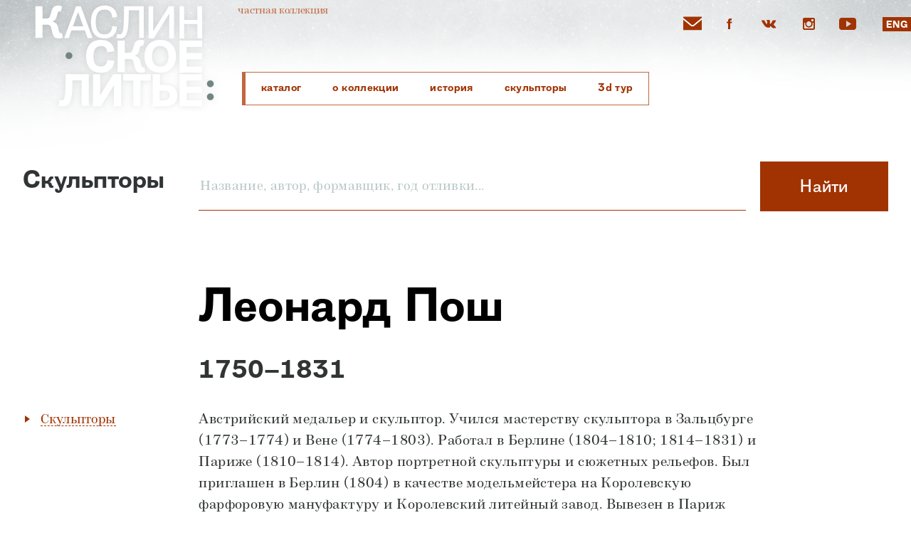

--- FILE ---
content_type: text/html; charset=utf-8
request_url: https://kaslicastiron.com/artists/30
body_size: 22549
content:
<!DOCTYPE html>
<html>
  <head>
    <meta charset="UTF-8">
    <title>Каслинское литьё | Пош Л. (1750–1831)</title>
    
    <meta name="csrf-param" content="authenticity_token" />
<meta name="csrf-token" content="5zkJtfkmrys+TyFWjTxhrOYNBpUoQiw/L4MrrcC63FH+evyZn0F0SV045ovgIm5Q9fEsm0HUZ59Xk5qMGCyI9A==" />
    <meta name="viewport" content="width=device-width">

    <link rel="stylesheet" media="all" href="/assets/application-77cdf767c89a59b447eacbcbe6fc8ecb61c07b5c34d4b1051752622f5d396bf8.css" />
    <link rel="stylesheet" media="all" href="/assets/application_admin-2b0665edbb935a37b1da495b196b260fdf708f07d1e9a581017611490a5bd7aa.css" />

    <script src="/packs/Catalogue-1b33f4e03e2d6a1579f7.js"></script>
    <script src="/packs/Artists-793401345cb10f14ae4f.js"></script>

    <script src="/assets/user-d7032ef40eedb76fbca61d39177bded7e738d2c187f3d04c8e301185fe996894.js"></script>

    <link rel="apple-touch-icon" sizes="57x57" href="longreads/touch-icon_57x57.jpg">
<link rel="apple-touch-icon" sizes="72x72" href="longreads/touch-icon_72x72.jpg">
<link rel="apple-touch-icon" sizes="114x114" href="longreads/touch-icon_144x144.jpg">
<link rel="apple-touch-icon" sizes="144x144" href="longreads/touch-icon_114x114.jpg">
<meta name="apple-mobile-web-app-title" content="Kasli">

<!-- Global site tag (gtag.js) - Google Analytics -->
<script async src="https://www.googletagmanager.com/gtag/js?id=UA-145575328-1"></script>
<script>
  window.dataLayer = window.dataLayer || [];
  function gtag(){dataLayer.push(arguments);}
  gtag('js', new Date());

  gtag('config', 'UA-145575328-1');
</script>
<!-- Yandex.Metrika counter -->
<script type="text/javascript" >
   (function(m,e,t,r,i,k,a){m[i]=m[i]||function(){(m[i].a=m[i].a||[]).push(arguments)};
   m[i].l=1*new Date();k=e.createElement(t),a=e.getElementsByTagName(t)[0],k.async=1,k.src=r,a.parentNode.insertBefore(k,a)})
   (window, document, "script", "https://mc.yandex.ru/metrika/tag.js", "ym");

   ym(54887572, "init", {
        clickmap:true,
        trackLinks:true,
        accurateTrackBounce:true
   });
</script>
<noscript><div><img src="https://mc.yandex.ru/watch/54887572" style="position:absolute; left:-9999px;" alt="" /></div></noscript>
<!-- /Yandex.Metrika counter -->
  </head>

  <body class="catalogue">
    <header class="CatalogueMenubar">
  <div class="logoWithMenu">
    <a class="MenuButton" href="#">
      <div></div>
      <div></div>
      <div></div>
    </a>


    <a class="Logo LogoRU" href="/"></a>
  </div>

  <div class="LogoDescriptor">
    частная коллекция
  </div>

  <nav class="Menu">
      <a href="/tags">каталог</a>
      <a href="/about">О коллекции</a>
      <a href="/history">История</a>
      <a href="/artists">cкульпторы</a>
      <a href="https://kaslicastiron.com/3dtour/">3D Тур</a>
  </nav>

  <nav class="MenuOptions">
  <a class="MailTo" href="mailto:pr@priem1.com">
    <svg enable-background="new 0 0 32 32" height="26" viewBox="0 0 32 32" width="26" xmlns="http://www.w3.org/2000/svg"><switch><g><path d="m17.549 18.468 14.451-11.895v-2.198h-32v2.198l14.444 11.896c.827.678 2.277.679 3.105-.001z" fill="#a13302"/><path d="m18.821 20.013c-.792.651-1.809.978-2.825.978s-2.032-.326-2.824-.979l-13.172-10.848v18.211h32v-18.211z" fill="#a13302"/><path d="m15.996 20.99c1.016 0 2.033-.326 2.825-.978l13.179-10.848v-2.59l-14.451 11.894c-.828.681-2.278.68-3.105.001l-14.444-11.896v2.591l13.172 10.848c.792.652 1.808.978 2.824.978z" fill="#fff"/></g></switch></svg> 
  </a>
  <a class="Social facebook"></a>
  <a class="Social vkontakte"></a>
  <a class="Social instagram"></a>
  <a class="Social youtube"></a>

    <a class="LangButton" href="https://kaslicastiron.com/artists/30?locale=en">ENG</a>


</nav>

</header>

    <div id="ArtistsWrapper" data-props="{&quot;mainTitle&quot;:&quot;Скульпторы&quot;,&quot;image&quot;:&quot;&quot;,&quot;title&quot;:&quot;Леонард Пош&quot;,&quot;subtitle&quot;:&quot;1750–1831&quot;,&quot;template&quot;:&quot;show&quot;,&quot;description&quot;:&quot;Австрийский медальер и скульптор. Учился мастерству скульптора в Зальцбурге (1773–1774) и Вене (1774–1803). Работал в Берлине (1804–1810; 1814–1831) и Париже (1810–1814). Автор портретной скульптуры и сюжетных рельефов. Был приглашен в Берлин (1804) в качестве модельмейстера на Королевскую фарфоровую мануфактуру и Королевский литейный завод. Вывезен в Париж французскими оккупационными властями (1810) вместе с конфискованными моделями и художественными отливками из чугуна. По возвращении в Берлин (1814) получил звание профессора скульптуры и был вновь прикомандирован к Королевскому литейному заводу, Фарфоровой мануфактуре и Прусскому монетному двору. Член Берлинской академии изобразительных искусств (1818). На Каслинском заводе с его моделей или с немецких чугунных образцов, отлитых на немецких чугунолитейных заводах в Берлине и Гляйвице в 1816–1820-х гг., в разное время тиражировалось несколько настенных рельефов: «Ученый» (1818), «Апостол Павел» и парный к нему «Апостол Петр» (оба 1817–1818), «Портрет принцессы Фредерики-Луизы-Шарлотты Вильгельмины» в прямоугольной профилированной рамке с декором из стилизованного аканта (1816).&quot;,&quot;search&quot;:{&quot;url&quot;:&quot;https://kaslicastiron.com/search&quot;,&quot;placeholder&quot;:&quot;Название, автор, формавщик, год отливки...&quot;,&quot;button&quot;:&quot;Найти&quot;},&quot;artists&quot;:[{&quot;url&quot;:&quot;/artists/1021&quot;,&quot;name&quot;:&quot;- редукии Неизвестный французский скульптор работы Леохара (IV в. до н.э.)&quot;,&quot;title&quot;:null,&quot;image&quot;:&quot;&quot;,&quot;counter&quot;:2},{&quot;url&quot;:&quot;/artists/1054&quot;,&quot;name&quot;:&quot;- редукции Бух Н.Н. (1860-1921) работы Либериха Н.И.(1865)&quot;,&quot;title&quot;:null,&quot;image&quot;:&quot;&quot;,&quot;counter&quot;:1},{&quot;url&quot;:&quot;/artists/1051&quot;,&quot;name&quot;:&quot;- редукции В.Ф.Торокин (1845-1912) работы Н.И.Либериха 1866 г.&quot;,&quot;title&quot;:null,&quot;image&quot;:&quot;&quot;,&quot;counter&quot;:1},{&quot;url&quot;:&quot;/artists/1020&quot;,&quot;name&quot;:&quot;- редукции Гарнье Ж. (1853-1910) работы Мюло А.-Ф. (1847-1922)&quot;,&quot;title&quot;:null,&quot;image&quot;:&quot;&quot;,&quot;counter&quot;:1},{&quot;url&quot;:&quot;/artists/1023&quot;,&quot;name&quot;:&quot;- редукции Лаверецкий Н.А. (1837-1907)&quot;,&quot;title&quot;:null,&quot;image&quot;:&quot;&quot;,&quot;counter&quot;:1},{&quot;url&quot;:&quot;/artists/1055&quot;,&quot;name&quot;:&quot;- Редукции Н.Н.Бух (1860-1921) работы Либериха Н.И. (1828-1883)&quot;,&quot;title&quot;:null,&quot;image&quot;:&quot;&quot;,&quot;counter&quot;:1},{&quot;url&quot;:&quot;/artists/1014&quot;,&quot;name&quot;:&quot;- редукции Неизвестный западноевропейский скульптор&quot;,&quot;title&quot;:null,&quot;image&quot;:&quot;&quot;,&quot;counter&quot;:1},{&quot;url&quot;:&quot;/artists/1011&quot;,&quot;name&quot;:&quot;- редукции Неизвестный французский скульптор&quot;,&quot;title&quot;:null,&quot;image&quot;:&quot;&quot;,&quot;counter&quot;:8},{&quot;url&quot;:&quot;/artists/1024&quot;,&quot;name&quot;:&quot;- редукции Неизвестный французский скульптор работы 1767 г. К.-Г. Аллегрена (1710-1795)&quot;,&quot;title&quot;:null,&quot;image&quot;:&quot;&quot;,&quot;counter&quot;:2},{&quot;url&quot;:&quot;/artists/1070&quot;,&quot;name&quot;:&quot;Felix (работал в конце XIX — начале XX в.)&quot;,&quot;title&quot;:null,&quot;image&quot;:&quot;&quot;,&quot;counter&quot;:1},{&quot;url&quot;:&quot;/artists/1068&quot;,&quot;name&quot;:&quot;H. Mouller (Г.Мюллер) (1873-1937)&quot;,&quot;title&quot;:null,&quot;image&quot;:&quot;&quot;,&quot;counter&quot;:1},{&quot;url&quot;:&quot;/artists/914&quot;,&quot;name&quot;:&quot;А.-Э.Каррье-Беллёз (1824-1887)&quot;,&quot;title&quot;:null,&quot;image&quot;:&quot;&quot;,&quot;counter&quot;:3},{&quot;url&quot;:&quot;/artists/886&quot;,&quot;name&quot;:&quot;А.Л.Степанянц (1900-1974)&quot;,&quot;title&quot;:null,&quot;image&quot;:&quot;&quot;,&quot;counter&quot;:2},{&quot;url&quot;:&quot;/artists/912&quot;,&quot;name&quot;:&quot;А.Р.Зеебасс&quot;,&quot;title&quot;:null,&quot;image&quot;:&quot;&quot;,&quot;counter&quot;:1},{&quot;url&quot;:&quot;/artists/948&quot;,&quot;name&quot;:&quot;Автор эскиза неизвестный советский художник&quot;,&quot;title&quot;:null,&quot;image&quot;:&quot;&quot;,&quot;counter&quot;:1},{&quot;url&quot;:&quot;/artists/1127&quot;,&quot;name&quot;:&quot;Андреас Шоссель (Andreas Schossel, 1824 - 1874)&quot;,&quot;title&quot;:null,&quot;image&quot;:&quot;&quot;,&quot;counter&quot;:1},{&quot;url&quot;:&quot;/artists/156&quot;,&quot;name&quot;:&quot;Аникин П. С. (1917–1956)&quot;,&quot;title&quot;:&quot;Павел Степанович Аникин&quot;,&quot;image&quot;:&quot;&quot;,&quot;counter&quot;:8},{&quot;url&quot;:&quot;/artists/499&quot;,&quot;name&quot;:&quot;Анисимов А. А. (1910–1995)&quot;,&quot;title&quot;:&quot;Анатолий Анатольевич Анисимов&quot;,&quot;image&quot;:&quot;&quot;,&quot;counter&quot;:1},{&quot;url&quot;:&quot;/artists/900&quot;,&quot;name&quot;:&quot;Антакольский (1843-1902)&quot;,&quot;title&quot;:null,&quot;image&quot;:&quot;&quot;,&quot;counter&quot;:1},{&quot;url&quot;:&quot;/artists/1123&quot;,&quot;name&quot;:&quot;Анютин Н.И. (1920-2006)&quot;,&quot;title&quot;:null,&quot;image&quot;:&quot;&quot;,&quot;counter&quot;:1},{&quot;url&quot;:&quot;/artists/700&quot;,&quot;name&quot;:&quot;Арапов Г. Е. (1917–?)&quot;,&quot;title&quot;:&quot;Георгий Емельянович Арапов&quot;,&quot;image&quot;:&quot;&quot;,&quot;counter&quot;:2},{&quot;url&quot;:&quot;/artists/573&quot;,&quot;name&quot;:&quot;Баландин П. А. (1912–1979)&quot;,&quot;title&quot;:&quot;Павел Александрович Баландин&quot;,&quot;image&quot;:&quot;&quot;,&quot;counter&quot;:2},{&quot;url&quot;:&quot;/artists/424&quot;,&quot;name&quot;:&quot;Бари А.-Л. (1795–1875)&quot;,&quot;title&quot;:&quot;Антуан-Луи Бари&quot;,&quot;image&quot;:&quot;/uploads/author_image/image/5/artist_2x_a7690e57-ae16-414c-80be-c16f09b4c678.png&quot;,&quot;counter&quot;:2},{&quot;url&quot;:&quot;/artists/649&quot;,&quot;name&quot;:&quot;Баумгартен Е. Е. (1866–1919)&quot;,&quot;title&quot;:&quot;Евгений Евгеньевич Баумгартен&quot;,&quot;image&quot;:&quot;&quot;,&quot;counter&quot;:1},{&quot;url&quot;:&quot;/artists/308&quot;,&quot;name&quot;:&quot;Бах Н. Р. (1853–1885)&quot;,&quot;title&quot;:&quot;Николай Романович Бах&quot;,&quot;image&quot;:&quot;&quot;,&quot;counter&quot;:7},{&quot;url&quot;:&quot;/artists/72&quot;,&quot;name&quot;:&quot;Бах Р. И. (1819–1903)&quot;,&quot;title&quot;:&quot;Роман Иванович Бах&quot;,&quot;image&quot;:&quot;/uploads/author_image/image/7/artist_2x_1d593ecf-4896-4db7-82c1-0f70fc642dab.png&quot;,&quot;counter&quot;:21},{&quot;url&quot;:&quot;/artists/47&quot;,&quot;name&quot;:&quot;Бах Р. Р. (1859–1933)&quot;,&quot;title&quot;:&quot;Роберт Романович Бах&quot;,&quot;image&quot;:&quot;/uploads/author_image/image/6/artist_2x_25866036-67bc-4d0a-9041-4c67933090a1.png&quot;,&quot;counter&quot;:16},{&quot;url&quot;:&quot;/artists/639&quot;,&quot;name&quot;:&quot;Беленьков П. Е. (работал в середине XX в.)&quot;,&quot;title&quot;:&quot;П. Е. Беленьков&quot;,&quot;image&quot;:&quot;&quot;,&quot;counter&quot;:1},{&quot;url&quot;:&quot;/artists/393&quot;,&quot;name&quot;:&quot;Бесчастнов И. В. (1925–1996)&quot;,&quot;title&quot;:&quot;Иван Васильевич Бесчастнов&quot;,&quot;image&quot;:&quot;&quot;,&quot;counter&quot;:1},{&quot;url&quot;:&quot;/artists/206&quot;,&quot;name&quot;:&quot;Биткин К. В. (1919–1981)&quot;,&quot;title&quot;:&quot;Константин Васильевич Биткин&quot;,&quot;image&quot;:&quot;&quot;,&quot;counter&quot;:2},{&quot;url&quot;:&quot;/artists/1019&quot;,&quot;name&quot;:&quot;Бонёр И.-Ж. (1827-1901)&quot;,&quot;title&quot;:null,&quot;image&quot;:&quot;&quot;,&quot;counter&quot;:2},{&quot;url&quot;:&quot;/artists/632&quot;,&quot;name&quot;:&quot;Борисов В. В. (р. 1937)&quot;,&quot;title&quot;:&quot;Виктор Васильевич Борисов&quot;,&quot;image&quot;:&quot;&quot;,&quot;counter&quot;:1},{&quot;url&quot;:&quot;/artists/915&quot;,&quot;name&quot;:&quot;Буваль М.(работал 1895-1920 гг)&quot;,&quot;title&quot;:null,&quot;image&quot;:&quot;&quot;,&quot;counter&quot;:1},{&quot;url&quot;:&quot;/artists/1073&quot;,&quot;name&quot;:&quot;Булье (Булио) Ж. (1827-1911)&quot;,&quot;title&quot;:null,&quot;image&quot;:&quot;&quot;,&quot;counter&quot;:1},{&quot;url&quot;:&quot;/artists/585&quot;,&quot;name&quot;:&quot;Буре Э. (1833–1906)&quot;,&quot;title&quot;:&quot;Эвтроп Буре&quot;,&quot;image&quot;:&quot;&quot;,&quot;counter&quot;:1},{&quot;url&quot;:&quot;/artists/280&quot;,&quot;name&quot;:&quot;Бух Н. Н. (1860–1921)&quot;,&quot;title&quot;:&quot;Николай Николаевич Бух&quot;,&quot;image&quot;:&quot;&quot;,&quot;counter&quot;:4},{&quot;url&quot;:&quot;/artists/923&quot;,&quot;name&quot;:&quot;В.Ф.Торокин (1845-1912)&quot;,&quot;title&quot;:null,&quot;image&quot;:&quot;&quot;,&quot;counter&quot;:3},{&quot;url&quot;:&quot;/artists/182&quot;,&quot;name&quot;:&quot;Ваген А. (1834–1893)&quot;,&quot;title&quot;:&quot;Артур Ваген&quot;,&quot;image&quot;:&quot;&quot;,&quot;counter&quot;:1},{&quot;url&quot;:&quot;/artists/243&quot;,&quot;name&quot;:&quot;Васенин Ф. О. (1875–1923)&quot;,&quot;title&quot;:&quot;Федор Осипович Васенин&quot;,&quot;image&quot;:&quot;&quot;,&quot;counter&quot;:6},{&quot;url&quot;:&quot;/artists/515&quot;,&quot;name&quot;:&quot;Велихова С. Б. (1904–1994)&quot;,&quot;title&quot;:&quot;Софья Борисовна Велихова&quot;,&quot;image&quot;:&quot;&quot;,&quot;counter&quot;:1},{&quot;url&quot;:&quot;/artists/757&quot;,&quot;name&quot;:&quot;Венкова И.А. (1922-2003)&quot;,&quot;title&quot;:&quot;&quot;,&quot;image&quot;:&quot;&quot;,&quot;counter&quot;:1},{&quot;url&quot;:&quot;/artists/865&quot;,&quot;name&quot;:&quot;Вентцель Н.К. (1900-1998)&quot;,&quot;title&quot;:null,&quot;image&quot;:&quot;&quot;,&quot;counter&quot;:1},{&quot;url&quot;:&quot;/artists/284&quot;,&quot;name&quot;:&quot;Верич Я. Г. (1912–1982)&quot;,&quot;title&quot;:&quot;Ян Георгиевич Верич&quot;,&quot;image&quot;:&quot;&quot;,&quot;counter&quot;:1},{&quot;url&quot;:&quot;/artists/637&quot;,&quot;name&quot;:&quot;Ветров А. В. (1900 – после 1970)&quot;,&quot;title&quot;:&quot;А. В. Ветров&quot;,&quot;image&quot;:&quot;&quot;,&quot;counter&quot;:1},{&quot;url&quot;:&quot;/artists/824&quot;,&quot;name&quot;:&quot;Витали И.П. (1794-1855)&quot;,&quot;title&quot;:null,&quot;image&quot;:&quot;&quot;,&quot;counter&quot;:2},{&quot;url&quot;:&quot;/artists/572&quot;,&quot;name&quot;:&quot;Вучетич Е. В. (1908–1974)&quot;,&quot;title&quot;:&quot;Евгений Викторович Вучетич&quot;,&quot;image&quot;:&quot;/uploads/author_image/image/8/artist_2x_eaba270b-4fa6-42a1-bd07-f082b90c41c2.png&quot;,&quot;counter&quot;:1},{&quot;url&quot;:&quot;/artists/86&quot;,&quot;name&quot;:&quot;Гальберг С. И. (1787–1839)&quot;,&quot;title&quot;:&quot;Самуил Иванович Гальберг&quot;,&quot;image&quot;:&quot;/uploads/author_image/image/9/artist_2x_e0b8ab6f-a2a5-4419-a729-4736a2177854.png&quot;,&quot;counter&quot;:3},{&quot;url&quot;:&quot;/artists/1071&quot;,&quot;name&quot;:&quot;Гарнье Ж. (1853-1910)&quot;,&quot;title&quot;:null,&quot;image&quot;:&quot;&quot;,&quot;counter&quot;:1},{&quot;url&quot;:&quot;/artists/412&quot;,&quot;name&quot;:&quot;Гилёв А. С. (1928–1988)&quot;,&quot;title&quot;:&quot;Александр Семенович Гилёв&quot;,&quot;image&quot;:&quot;&quot;,&quot;counter&quot;:15},{&quot;url&quot;:&quot;/artists/445&quot;,&quot;name&quot;:&quot;Гилёв К. А. (р. 1974)&quot;,&quot;title&quot;:&quot;Константин Александрович Гилёв&quot;,&quot;image&quot;:&quot;/uploads/author_image/image/10/artist_2x_52b859d3-6226-41f9-b6e6-95f120e12ed5.png&quot;,&quot;counter&quot;:1},{&quot;url&quot;:&quot;/artists/638&quot;,&quot;name&quot;:&quot;Говорухин В. А. (1926–2008)&quot;,&quot;title&quot;:&quot;Владимир Андреевич Говорухин&quot;,&quot;image&quot;:&quot;&quot;,&quot;counter&quot;:2},{&quot;url&quot;:&quot;/artists/625&quot;,&quot;name&quot;:&quot;Годе А. Э. (1845–1902)&quot;,&quot;title&quot;:&quot;Адриэн Этьенн Годе&quot;,&quot;image&quot;:&quot;&quot;,&quot;counter&quot;:1},{&quot;url&quot;:&quot;/artists/715&quot;,&quot;name&quot;:&quot;Голдшейдер Ф.-М. (1855–1953)&quot;,&quot;title&quot;:&quot;Фридрих-Марсель Голдшейдер&quot;,&quot;image&quot;:&quot;&quot;,&quot;counter&quot;:9},{&quot;url&quot;:&quot;/artists/261&quot;,&quot;name&quot;:&quot;Головницкий Л. Н. (1929–1994)&quot;,&quot;title&quot;:&quot;Лев Николаевич Головницкий&quot;,&quot;image&quot;:&quot;/uploads/author_image/image/11/artist_2x_cbb8172e-92d6-4662-8583-1fad3f52c761.png&quot;,&quot;counter&quot;:1},{&quot;url&quot;:&quot;/artists/685&quot;,&quot;name&quot;:&quot;Гордеев А. С.&quot;,&quot;title&quot;:&quot;А. С. Гордеев&quot;,&quot;image&quot;:&quot;&quot;,&quot;counter&quot;:1},{&quot;url&quot;:&quot;/artists/579&quot;,&quot;name&quot;:&quot;Гореликов Н. С. (1921–1990-е)&quot;,&quot;title&quot;:&quot;Николай Сергеевич Гореликов&quot;,&quot;image&quot;:&quot;&quot;,&quot;counter&quot;:4},{&quot;url&quot;:&quot;/artists/767&quot;,&quot;name&quot;:&quot;Горский Н.Н.&quot;,&quot;title&quot;:&quot;&quot;,&quot;image&quot;:&quot;&quot;,&quot;counter&quot;:2},{&quot;url&quot;:&quot;/artists/979&quot;,&quot;name&quot;:&quot;Горский Н.Н.(1900-1981)&quot;,&quot;title&quot;:null,&quot;image&quot;:&quot;&quot;,&quot;counter&quot;:1},{&quot;url&quot;:&quot;/artists/272&quot;,&quot;name&quot;:&quot;Готье Ж.-Л. (1831–1872)&quot;,&quot;title&quot;:&quot;Жан-Луи Готье&quot;,&quot;image&quot;:&quot;&quot;,&quot;counter&quot;:4},{&quot;url&quot;:&quot;/artists/955&quot;,&quot;name&quot;:&quot;Граф Ф.П.Толстой (1783-1873)&quot;,&quot;title&quot;:null,&quot;image&quot;:&quot;&quot;,&quot;counter&quot;:3},{&quot;url&quot;:&quot;/artists/667&quot;,&quot;name&quot;:&quot;Грачёв В. Я. (1831–1905)&quot;,&quot;title&quot;:&quot;Василий Яковлевич Грачёв&quot;,&quot;image&quot;:&quot;&quot;,&quot;counter&quot;:2},{&quot;url&quot;:&quot;/artists/704&quot;,&quot;name&quot;:&quot;Грилихес А. А. (1849–1912)&quot;,&quot;title&quot;:&quot;Авраам Авенирович Грилихес&quot;,&quot;image&quot;:&quot;&quot;,&quot;counter&quot;:3},{&quot;url&quot;:&quot;/artists/596&quot;,&quot;name&quot;:&quot;Гуд Дж. В. (1845–1879)&quot;,&quot;title&quot;:&quot;Дж. В. Гуд &quot;,&quot;image&quot;:&quot;&quot;,&quot;counter&quot;:2},{&quot;url&quot;:&quot;/artists/452&quot;,&quot;name&quot;:&quot;Делабриер П.-Э. (1829–1912)&quot;,&quot;title&quot;:&quot;Поль-Эдуард Делабриер&quot;,&quot;image&quot;:&quot;&quot;,&quot;counter&quot;:3},{&quot;url&quot;:&quot;/artists/835&quot;,&quot;name&quot;:&quot;Диллон М.Л. (1858-1932)&quot;,&quot;title&quot;:null,&quot;image&quot;:&quot;&quot;,&quot;counter&quot;:2},{&quot;url&quot;:&quot;/artists/1026&quot;,&quot;name&quot;:&quot;Егер И.К.Г.(работал в 1772-1791)&quot;,&quot;title&quot;:null,&quot;image&quot;:&quot;&quot;,&quot;counter&quot;:1},{&quot;url&quot;:&quot;/artists/274&quot;,&quot;name&quot;:&quot;Забелло П. П. (1830–1917)&quot;,&quot;title&quot;:&quot;Пармен Петрович Забелло&quot;,&quot;image&quot;:&quot;&quot;,&quot;counter&quot;:2},{&quot;url&quot;:&quot;/artists/933&quot;,&quot;name&quot;:&quot;Звездин Ф.Ф. (1805-1860-е)&quot;,&quot;title&quot;:null,&quot;image&quot;:&quot;&quot;,&quot;counter&quot;:1},{&quot;url&quot;:&quot;/artists/978&quot;,&quot;name&quot;:&quot;Зинаида Купенко (раб. в кон. 19-нач. 20 в)&quot;,&quot;title&quot;:null,&quot;image&quot;:&quot;&quot;,&quot;counter&quot;:1},{&quot;url&quot;:&quot;/artists/888&quot;,&quot;name&quot;:&quot;И.Ф.Ройш (Fridrich Reusch, 1843-1906)&quot;,&quot;title&quot;:null,&quot;image&quot;:&quot;&quot;,&quot;counter&quot;:1},{&quot;url&quot;:&quot;/artists/1128&quot;,&quot;name&quot;:&quot;И.Я. Гинцбург (1859-1939)&quot;,&quot;title&quot;:null,&quot;image&quot;:&quot;&quot;,&quot;counter&quot;:1},{&quot;url&quot;:&quot;/artists/800&quot;,&quot;name&quot;:&quot;Игнатьев В.П.(1951-?)&quot;,&quot;title&quot;:null,&quot;image&quot;:&quot;&quot;,&quot;counter&quot;:1},{&quot;url&quot;:&quot;/artists/910&quot;,&quot;name&quot;:&quot;Й.Ф.Малхов (1815-1886)&quot;,&quot;title&quot;:null,&quot;image&quot;:&quot;&quot;,&quot;counter&quot;:3},{&quot;url&quot;:&quot;/artists/1096&quot;,&quot;name&quot;:&quot;К.-Э.-А. Кисс (1802  –  1865)&quot;,&quot;title&quot;:null,&quot;image&quot;:&quot;&quot;,&quot;counter&quot;:1},{&quot;url&quot;:&quot;/artists/846&quot;,&quot;name&quot;:&quot;К.А.Леберехт (1755-1827)&quot;,&quot;title&quot;:null,&quot;image&quot;:&quot;&quot;,&quot;counter&quot;:1},{&quot;url&quot;:&quot;/artists/650&quot;,&quot;name&quot;:&quot;Калло Ж. (работал в конце XIX – начале XX в.)&quot;,&quot;title&quot;:&quot;Ж. Калло&quot;,&quot;image&quot;:&quot;&quot;,&quot;counter&quot;:2},{&quot;url&quot;:&quot;/artists/925&quot;,&quot;name&quot;:&quot;Канаев М. Д. (1829-1884)&quot;,&quot;title&quot;:null,&quot;image&quot;:&quot;&quot;,&quot;counter&quot;:27},{&quot;url&quot;:&quot;/artists/1015&quot;,&quot;name&quot;:&quot;Канаев М.Д. (1831-1884)&quot;,&quot;title&quot;:null,&quot;image&quot;:&quot;&quot;,&quot;counter&quot;:1},{&quot;url&quot;:&quot;/artists/529&quot;,&quot;name&quot;:&quot;Канова А. (1757–1822)&quot;,&quot;title&quot;:&quot;Антонио Канова&quot;,&quot;image&quot;:&quot;/uploads/author_image/image/13/artist_2x_17365b8a-f295-443c-a836-b010fa7506cc.png&quot;,&quot;counter&quot;:3},{&quot;url&quot;:&quot;/artists/578&quot;,&quot;name&quot;:&quot;Кардона Х. (1878–1923)&quot;,&quot;title&quot;:&quot;Хосе Кардона&quot;,&quot;image&quot;:&quot;&quot;,&quot;counter&quot;:1},{&quot;url&quot;:&quot;/artists/1056&quot;,&quot;name&quot;:&quot;Каслинский заводской мастер&quot;,&quot;title&quot;:null,&quot;image&quot;:&quot;&quot;,&quot;counter&quot;:1},{&quot;url&quot;:&quot;/artists/712&quot;,&quot;name&quot;:&quot;Киселёв В. П. (р. 1938)&quot;,&quot;title&quot;:&quot;Владимир Петрович Киселёв &quot;,&quot;image&quot;:&quot;&quot;,&quot;counter&quot;:1},{&quot;url&quot;:&quot;/artists/942&quot;,&quot;name&quot;:&quot;Кисс К.-Э.-А.(1802-1865)&quot;,&quot;title&quot;:null,&quot;image&quot;:&quot;&quot;,&quot;counter&quot;:1},{&quot;url&quot;:&quot;/artists/523&quot;,&quot;name&quot;:&quot;Клезинже Ж.-Б. О. (1814–1883)&quot;,&quot;title&quot;:&quot;Жан-Батист Огюст Клезинже&quot;,&quot;image&quot;:&quot;/uploads/author_image/image/14/artist_2x_a5942f62-385f-4ec4-bd5c-167f68db428c.png&quot;,&quot;counter&quot;:1},{&quot;url&quot;:&quot;/artists/447&quot;,&quot;name&quot;:&quot;Клещевников Ю. П. (1928–1991)&quot;,&quot;title&quot;:&quot;Юрий Петрович Клещевников&quot;,&quot;image&quot;:&quot;&quot;,&quot;counter&quot;:1},{&quot;url&quot;:&quot;/artists/293&quot;,&quot;name&quot;:&quot;Клодт К. А. (1867–1928)&quot;,&quot;title&quot;:&quot;Константин Александрович Клодт&quot;,&quot;image&quot;:&quot;&quot;,&quot;counter&quot;:5},{&quot;url&quot;:&quot;/artists/175&quot;,&quot;name&quot;:&quot;Клодт П. К. (1805–1867)&quot;,&quot;title&quot;:&quot;Петр Карлович Клодт&quot;,&quot;image&quot;:&quot;/uploads/author_image/image/15/artist_2x_005bd812-73fe-45fa-a0b5-351d57f6905c.png&quot;,&quot;counter&quot;:19},{&quot;url&quot;:&quot;/artists/76&quot;,&quot;name&quot;:&quot;Колло М.-А. (1748–1821)&quot;,&quot;title&quot;:&quot;Мари-Анна Колло&quot;,&quot;image&quot;:&quot;/uploads/author_image/image/16/artist_2x_6390146f-cc4e-40c3-8033-701bb2d645cb.png&quot;,&quot;counter&quot;:1},{&quot;url&quot;:&quot;/artists/1129&quot;,&quot;name&quot;:&quot;Колло Мари-Анна (1748-1821)&quot;,&quot;title&quot;:null,&quot;image&quot;:&quot;&quot;,&quot;counter&quot;:1},{&quot;url&quot;:&quot;/artists/285&quot;,&quot;name&quot;:&quot;Кондратьев Н. (работал во второй половине XX в.)&quot;,&quot;title&quot;:&quot;Н. Кондратьев&quot;,&quot;image&quot;:&quot;&quot;,&quot;counter&quot;:1},{&quot;url&quot;:&quot;/artists/348&quot;,&quot;name&quot;:&quot;Крейтан В. П. (1832–1896)&quot;,&quot;title&quot;:&quot;Василий Петрович Крейтан &quot;,&quot;image&quot;:&quot;&quot;,&quot;counter&quot;:4},{&quot;url&quot;:&quot;/artists/641&quot;,&quot;name&quot;:&quot;Кузнецова А. В. (1918–2003)&quot;,&quot;title&quot;:&quot;Александра Владимировна Кузнецова&quot;,&quot;image&quot;:&quot;&quot;,&quot;counter&quot;:1},{&quot;url&quot;:&quot;/artists/1057&quot;,&quot;name&quot;:&quot;Купенко Зинаида (работала в конце XIX - начале ХХ в.)&quot;,&quot;title&quot;:null,&quot;image&quot;:&quot;&quot;,&quot;counter&quot;:4},{&quot;url&quot;:&quot;/artists/691&quot;,&quot;name&quot;:&quot;Курашов В. В. (р. 1948)&quot;,&quot;title&quot;:&quot;Владимир Васильевич Курашов&quot;,&quot;image&quot;:&quot;&quot;,&quot;counter&quot;:1},{&quot;url&quot;:&quot;/artists/504&quot;,&quot;name&quot;:&quot;Лаверецкий Н. А. (1837–1907)&quot;,&quot;title&quot;:&quot;Николай Акимович Лаверецкий&quot;,&quot;image&quot;:&quot;&quot;,&quot;counter&quot;:2},{&quot;url&quot;:&quot;/artists/221&quot;,&quot;name&quot;:&quot;Лансере Е. А. (1848–1886)&quot;,&quot;title&quot;:&quot;Евгений Александрович Лансере&quot;,&quot;image&quot;:&quot;&quot;,&quot;counter&quot;:12},{&quot;url&quot;:&quot;/artists/1045&quot;,&quot;name&quot;:&quot;Лебедев Л. (работал в посл.четв. XIX в.)&quot;,&quot;title&quot;:null,&quot;image&quot;:&quot;&quot;,&quot;counter&quot;:1},{&quot;url&quot;:&quot;/artists/595&quot;,&quot;name&quot;:&quot;Левек Э.-Л.-О. (1814–1875)&quot;,&quot;title&quot;:&quot;Эдмон-Луи-Огюст Левек&quot;,&quot;image&quot;:&quot;&quot;,&quot;counter&quot;:2},{&quot;url&quot;:&quot;/artists/83&quot;,&quot;name&quot;:&quot;Либерих Н. И. (1828–1883)&quot;,&quot;title&quot;:&quot;Николай Иванович Либерих &quot;,&quot;image&quot;:&quot;/uploads/author_image/image/17/artist_2x_6b9f3986-3d79-4f06-a743-3d105b2bde24.png&quot;,&quot;counter&quot;:24},{&quot;url&quot;:&quot;/artists/389&quot;,&quot;name&quot;:&quot;Линд П. Э. (1865–1942)&quot;,&quot;title&quot;:&quot;Павел Эдуардович Линд&quot;,&quot;image&quot;:&quot;&quot;,&quot;counter&quot;:7},{&quot;url&quot;:&quot;/artists/100&quot;,&quot;name&quot;:&quot;Лишев В. В. (1877–1960)&quot;,&quot;title&quot;:&quot;Всеволод Всеволодович Лишев&quot;,&quot;image&quot;:&quot;&quot;,&quot;counter&quot;:2},{&quot;url&quot;:&quot;/artists/869&quot;,&quot;name&quot;:&quot;М. Блинов (раб. пер. пол. XIX в.)&quot;,&quot;title&quot;:null,&quot;image&quot;:&quot;&quot;,&quot;counter&quot;:1},{&quot;url&quot;:&quot;/artists/1102&quot;,&quot;name&quot;:&quot;М.С. Галкина-Берухович (1920-2004)&quot;,&quot;title&quot;:null,&quot;image&quot;:&quot;&quot;,&quot;counter&quot;:1},{&quot;url&quot;:&quot;/artists/288&quot;,&quot;name&quot;:&quot;Маганов Б. А. (1934–2012)&quot;,&quot;title&quot;:&quot;Бронислав Александрович Маганов&quot;,&quot;image&quot;:&quot;&quot;,&quot;counter&quot;:1},{&quot;url&quot;:&quot;/artists/840&quot;,&quot;name&quot;:&quot;Майер Н. (1852-1929)&quot;,&quot;title&quot;:null,&quot;image&quot;:&quot;&quot;,&quot;counter&quot;:2},{&quot;url&quot;:&quot;/artists/362&quot;,&quot;name&quot;:&quot;Мальхов И. Ф. (1815–1886)&quot;,&quot;title&quot;:&quot;Иоганн Фридрих Мальхов&quot;,&quot;image&quot;:&quot;&quot;,&quot;counter&quot;:4},{&quot;url&quot;:&quot;/artists/574&quot;,&quot;name&quot;:&quot;Манизер М. Г. (1891–1966)&quot;,&quot;title&quot;:&quot;Матвей Генрихович Манизер&quot;,&quot;image&quot;:&quot;&quot;,&quot;counter&quot;:3},{&quot;url&quot;:&quot;/artists/690&quot;,&quot;name&quot;:&quot;Марков А. П.&quot;,&quot;title&quot;:&quot;А. П. Марков&quot;,&quot;image&quot;:&quot;&quot;,&quot;counter&quot;:1},{&quot;url&quot;:&quot;/artists/1075&quot;,&quot;name&quot;:&quot;Медальер Гасс И.Б.(1730-1813)&quot;,&quot;title&quot;:null,&quot;image&quot;:&quot;&quot;,&quot;counter&quot;:1},{&quot;url&quot;:&quot;/artists/972&quot;,&quot;name&quot;:&quot;Медальер П. А. Мещеряков  (1830-1876)&quot;,&quot;title&quot;:null,&quot;image&quot;:&quot;&quot;,&quot;counter&quot;:1},{&quot;url&quot;:&quot;/artists/971&quot;,&quot;name&quot;:&quot;Медальер-А.А. Грилихес-сын  (1852-1912)&quot;,&quot;title&quot;:null,&quot;image&quot;:&quot;&quot;,&quot;counter&quot;:2},{&quot;url&quot;:&quot;/artists/1076&quot;,&quot;name&quot;:&quot;Медальер: Брусницын П.Л. (1816-1871)&quot;,&quot;title&quot;:null,&quot;image&quot;:&quot;&quot;,&quot;counter&quot;:1},{&quot;url&quot;:&quot;/artists/1040&quot;,&quot;name&quot;:&quot;Медальеры: Аверс-Клепиков А.А., реверс граф Толстой Ф.П.(1783-1873)&quot;,&quot;title&quot;:null,&quot;image&quot;:&quot;&quot;,&quot;counter&quot;:1},{&quot;url&quot;:&quot;/artists/1046&quot;,&quot;name&quot;:&quot;Медальеры: Алексеев В.Е. (1784–1832), Лаврецов И.\tЯ. (?—1839)&quot;,&quot;title&quot;:null,&quot;image&quot;:&quot;&quot;,&quot;counter&quot;:1},{&quot;url&quot;:&quot;/artists/1036&quot;,&quot;name&quot;:&quot;Медальеры: Г.Губе (1805–1848), А.Лялин (1802–1862),  А. А. Клепиков (1801–1852)&quot;,&quot;title&quot;:null,&quot;image&quot;:&quot;&quot;,&quot;counter&quot;:1},{&quot;url&quot;:&quot;/artists/178&quot;,&quot;name&quot;:&quot;Мен П.-Ж. (1810–1879)&quot;,&quot;title&quot;:&quot;Пьер-Жюль Мен&quot;,&quot;image&quot;:&quot;&quot;,&quot;counter&quot;:21},{&quot;url&quot;:&quot;/artists/771&quot;,&quot;name&quot;:&quot;Микешин М.О. (1835-1896)&quot;,&quot;title&quot;:null,&quot;image&quot;:&quot;&quot;,&quot;counter&quot;:1},{&quot;url&quot;:&quot;/artists/138&quot;,&quot;name&quot;:&quot;Мограчев С. З. (1887–1960)&quot;,&quot;title&quot;:&quot;Сергей Захарович Мограчев&quot;,&quot;image&quot;:&quot;&quot;,&quot;counter&quot;:3},{&quot;url&quot;:&quot;/artists/714&quot;,&quot;name&quot;:&quot;Молин Й. П. (1814–1873)&quot;,&quot;title&quot;:&quot;Йохан Петер Молин&quot;,&quot;image&quot;:&quot;/uploads/author_image/image/18/artist_2x_748b96e6-46eb-4006-a1cd-40b9f4cbf104.png&quot;,&quot;counter&quot;:2},{&quot;url&quot;:&quot;/artists/975&quot;,&quot;name&quot;:&quot;Моргачёв С.З.(1887-1960)&quot;,&quot;title&quot;:null,&quot;image&quot;:&quot;&quot;,&quot;counter&quot;:2},{&quot;url&quot;:&quot;/artists/93&quot;,&quot;name&quot;:&quot;Моретти Дж. А. (1870–1953)&quot;,&quot;title&quot;:&quot;Джузеппе Алессандро Моретти&quot;,&quot;image&quot;:&quot;&quot;,&quot;counter&quot;:5},{&quot;url&quot;:&quot;/artists/742&quot;,&quot;name&quot;:&quot;Моро Л.-О. (1855–1919)&quot;,&quot;title&quot;:&quot;Луи-Огюст Моро&quot;,&quot;image&quot;:&quot;&quot;,&quot;counter&quot;:1},{&quot;url&quot;:&quot;/artists/509&quot;,&quot;name&quot;:&quot;Мурзин А. А. (1914–2010)&quot;,&quot;title&quot;:&quot;Александр Алексеевич Мурзин&quot;,&quot;image&quot;:&quot;&quot;,&quot;counter&quot;:1},{&quot;url&quot;:&quot;/artists/557&quot;,&quot;name&quot;:&quot;Мюло А.-Ф. (1847–1922)&quot;,&quot;title&quot;:&quot;Альбер-Феликс Мюло&quot;,&quot;image&quot;:&quot;&quot;,&quot;counter&quot;:1},{&quot;url&quot;:&quot;/artists/934&quot;,&quot;name&quot;:&quot;Напс Е. И. (работал конец 1870-х - 1910-е)&quot;,&quot;title&quot;:null,&quot;image&quot;:&quot;&quot;,&quot;counter&quot;:5},{&quot;url&quot;:&quot;/artists/172&quot;,&quot;name&quot;:&quot;Народицкий Д. И. (1923–1999)&quot;,&quot;title&quot;:&quot;Давид Иосифович Народицкий&quot;,&quot;image&quot;:&quot;&quot;,&quot;counter&quot;:1},{&quot;url&quot;:&quot;/artists/1139&quot;,&quot;name&quot;:&quot;Неизвестный (немецкий?) скульптор&quot;,&quot;title&quot;:null,&quot;image&quot;:&quot;&quot;,&quot;counter&quot;:1},{&quot;url&quot;:&quot;/artists/492&quot;,&quot;name&quot;:&quot;Неизвестный австрийский скульптор&quot;,&quot;title&quot;:&quot;&quot;,&quot;image&quot;:&quot;&quot;,&quot;counter&quot;:13},{&quot;url&quot;:&quot;/artists/1049&quot;,&quot;name&quot;:&quot;Неизвестный европейский скульптор&quot;,&quot;title&quot;:null,&quot;image&quot;:&quot;&quot;,&quot;counter&quot;:1},{&quot;url&quot;:&quot;/artists/312&quot;,&quot;name&quot;:&quot;Неизвестный западноевропейский мастер&quot;,&quot;title&quot;:&quot;&quot;,&quot;image&quot;:&quot;/uploads/author_image/image/133/artist_2x_1df672fd-5e3f-4548-a053-9e2c64a7e167.jpg&quot;,&quot;counter&quot;:17},{&quot;url&quot;:&quot;/artists/13&quot;,&quot;name&quot;:&quot;Неизвестный западноевропейский скульптор&quot;,&quot;title&quot;:&quot;&quot;,&quot;image&quot;:&quot;&quot;,&quot;counter&quot;:78},{&quot;url&quot;:&quot;/artists/1059&quot;,&quot;name&quot;:&quot;Неизвестный каслинский заводской мастер&quot;,&quot;title&quot;:null,&quot;image&quot;:&quot;&quot;,&quot;counter&quot;:8},{&quot;url&quot;:&quot;/artists/1013&quot;,&quot;name&quot;:&quot;Неизвестный каслинский мастер&quot;,&quot;title&quot;:null,&quot;image&quot;:&quot;&quot;,&quot;counter&quot;:13},{&quot;url&quot;:&quot;/artists/345&quot;,&quot;name&quot;:&quot;Неизвестный каслинский скульптор&quot;,&quot;title&quot;:&quot;&quot;,&quot;image&quot;:&quot;&quot;,&quot;counter&quot;:2},{&quot;url&quot;:&quot;/artists/884&quot;,&quot;name&quot;:&quot;Неизвестный китайский скульптор&quot;,&quot;title&quot;:null,&quot;image&quot;:&quot;&quot;,&quot;counter&quot;:1},{&quot;url&quot;:&quot;/artists/328&quot;,&quot;name&quot;:&quot;Неизвестный мастер Кусинского завода&quot;,&quot;title&quot;:&quot;&quot;,&quot;image&quot;:&quot;&quot;,&quot;counter&quot;:1},{&quot;url&quot;:&quot;/artists/850&quot;,&quot;name&quot;:&quot;Неизвестный медальер&quot;,&quot;title&quot;:null,&quot;image&quot;:&quot;&quot;,&quot;counter&quot;:2},{&quot;url&quot;:&quot;/artists/302&quot;,&quot;name&quot;:&quot;Неизвестный немецкий мастер&quot;,&quot;title&quot;:&quot;&quot;,&quot;image&quot;:&quot;&quot;,&quot;counter&quot;:12},{&quot;url&quot;:&quot;/artists/184&quot;,&quot;name&quot;:&quot;Неизвестный немецкий скульптор&quot;,&quot;title&quot;:&quot;&quot;,&quot;image&quot;:&quot;&quot;,&quot;counter&quot;:85},{&quot;url&quot;:&quot;/artists/336&quot;,&quot;name&quot;:&quot;Неизвестный немецко-австрийский скульптор&quot;,&quot;title&quot;:&quot;&quot;,&quot;image&quot;:&quot;&quot;,&quot;counter&quot;:4},{&quot;url&quot;:&quot;/artists/124&quot;,&quot;name&quot;:&quot;Неизвестный польский скульптор&quot;,&quot;title&quot;:&quot;&quot;,&quot;image&quot;:&quot;&quot;,&quot;counter&quot;:1},{&quot;url&quot;:&quot;/artists/385&quot;,&quot;name&quot;:&quot;Неизвестный российский мастер&quot;,&quot;title&quot;:&quot;&quot;,&quot;image&quot;:&quot;&quot;,&quot;counter&quot;:12},{&quot;url&quot;:&quot;/artists/409&quot;,&quot;name&quot;:&quot;Неизвестный российский скульптор&quot;,&quot;title&quot;:&quot;&quot;,&quot;image&quot;:&quot;/uploads/author_image/image/143/artist_2x_0313df2b-878d-4bfa-8964-e787731abab9.jpg&quot;,&quot;counter&quot;:5},{&quot;url&quot;:&quot;/artists/1062&quot;,&quot;name&quot;:&quot;Неизвестный русский мастер&quot;,&quot;title&quot;:null,&quot;image&quot;:&quot;&quot;,&quot;counter&quot;:18},{&quot;url&quot;:&quot;/artists/1&quot;,&quot;name&quot;:&quot;Неизвестный русский скульптор&quot;,&quot;title&quot;:&quot;&quot;,&quot;image&quot;:&quot;&quot;,&quot;counter&quot;:40},{&quot;url&quot;:&quot;/artists/793&quot;,&quot;name&quot;:&quot;Неизвестный скульптор&quot;,&quot;title&quot;:&quot;&quot;,&quot;image&quot;:&quot;&quot;,&quot;counter&quot;:72},{&quot;url&quot;:&quot;/artists/1012&quot;,&quot;name&quot;:&quot;Неизвестный скульптор парижской фабрики Ф.Барбедьенна&quot;,&quot;title&quot;:null,&quot;image&quot;:&quot;&quot;,&quot;counter&quot;:1},{&quot;url&quot;:&quot;/artists/653&quot;,&quot;name&quot;:&quot;Неизвестный советский мастер&quot;,&quot;title&quot;:&quot;&quot;,&quot;image&quot;:&quot;&quot;,&quot;counter&quot;:1},{&quot;url&quot;:&quot;/artists/133&quot;,&quot;name&quot;:&quot;Неизвестный советский скульптор&quot;,&quot;title&quot;:&quot;&quot;,&quot;image&quot;:&quot;&quot;,&quot;counter&quot;:13},{&quot;url&quot;:&quot;/artists/60&quot;,&quot;name&quot;:&quot;Неизвестный французский скульптор&quot;,&quot;title&quot;:&quot;&quot;,&quot;image&quot;:&quot;&quot;,&quot;counter&quot;:32},{&quot;url&quot;:&quot;/artists/893&quot;,&quot;name&quot;:&quot;Неизвестный французский сульптор&quot;,&quot;title&quot;:null,&quot;image&quot;:&quot;&quot;,&quot;counter&quot;:5},{&quot;url&quot;:&quot;/artists/1100&quot;,&quot;name&quot;:&quot;Неизвестный японский или китайский скульптор&quot;,&quot;title&quot;:null,&quot;image&quot;:&quot;&quot;,&quot;counter&quot;:2},{&quot;url&quot;:&quot;/artists/150&quot;,&quot;name&quot;:&quot;Нейберг (работал в середине XX в.)&quot;,&quot;title&quot;:&quot;Нейберг&quot;,&quot;image&quot;:&quot;&quot;,&quot;counter&quot;:1},{&quot;url&quot;:&quot;/artists/244&quot;,&quot;name&quot;:&quot;Обер А. Л. (1843–1917)&quot;,&quot;title&quot;:&quot;Артемий Лаврентьевич Обер&quot;,&quot;image&quot;:&quot;&quot;,&quot;counter&quot;:6},{&quot;url&quot;:&quot;/artists/446&quot;,&quot;name&quot;:&quot;Овсянников А. Г. (1913–1986)&quot;,&quot;title&quot;:&quot;Александр Григорьевич Овсянников&quot;,&quot;image&quot;:&quot;&quot;,&quot;counter&quot;:1},{&quot;url&quot;:&quot;/artists/287&quot;,&quot;name&quot;:&quot;Озерский А. М. (1888–1949)&quot;,&quot;title&quot;:&quot;Алексей Михайлович Озерский&quot;,&quot;image&quot;:&quot;&quot;,&quot;counter&quot;:2},{&quot;url&quot;:&quot;/artists/262&quot;,&quot;name&quot;:&quot;Опекушин А. М. (1838–1923)&quot;,&quot;title&quot;:&quot;Александр Михайлович Опекушин&quot;,&quot;image&quot;:&quot;/uploads/author_image/image/19/artist_2x_ab6b0101-10c2-4dbd-9639-4e5b5807f240.png&quot;,&quot;counter&quot;:2},{&quot;url&quot;:&quot;/artists/227&quot;,&quot;name&quot;:&quot;Орлова М. (работала в конце XIX – начале XX в.)&quot;,&quot;title&quot;:&quot;М. Орлова&quot;,&quot;image&quot;:&quot;&quot;,&quot;counter&quot;:2},{&quot;url&quot;:&quot;/artists/200&quot;,&quot;name&quot;:&quot;Оссовская С. А. (работала в 1890–1910-е)&quot;,&quot;title&quot;:&quot;С. А. Оссовская&quot;,&quot;image&quot;:&quot;&quot;,&quot;counter&quot;:5},{&quot;url&quot;:&quot;/artists/708&quot;,&quot;name&quot;:&quot;Панов Г. П. (1927–1995)&quot;,&quot;title&quot;:&quot;Геннадий Павлович Панов&quot;,&quot;image&quot;:&quot;&quot;,&quot;counter&quot;:3},{&quot;url&quot;:&quot;/artists/1044&quot;,&quot;name&quot;:&quot;Пименов Н.С.(1812-1864)&quot;,&quot;title&quot;:null,&quot;image&quot;:&quot;&quot;,&quot;counter&quot;:1},{&quot;url&quot;:&quot;/artists/209&quot;,&quot;name&quot;:&quot;Посядо А. И. (1908–1987)&quot;,&quot;title&quot;:&quot;Анатолий Иванович Посядо&quot;,&quot;image&quot;:&quot;&quot;,&quot;counter&quot;:3},{&quot;url&quot;:&quot;/artists/30&quot;,&quot;name&quot;:&quot;Пош Л. (1750–1831)&quot;,&quot;title&quot;:&quot;Леонард Пош&quot;,&quot;image&quot;:&quot;&quot;,&quot;counter&quot;:7},{&quot;url&quot;:&quot;/artists/1106&quot;,&quot;name&quot;:&quot;Предположительно Н.А. Лаверецкий (1837-1907)&quot;,&quot;title&quot;:null,&quot;image&quot;:&quot;&quot;,&quot;counter&quot;:1},{&quot;url&quot;:&quot;/artists/239&quot;,&quot;name&quot;:&quot;Прокудин Н. (работал в конце XIX – начале XX в.)&quot;,&quot;title&quot;:&quot;Н. Прокудин&quot;,&quot;image&quot;:&quot;&quot;,&quot;counter&quot;:1},{&quot;url&quot;:&quot;/artists/195&quot;,&quot;name&quot;:&quot;Пряхин В. М. (1932–2009)&quot;,&quot;title&quot;:&quot;Виолен Михайлович Пряхин&quot;,&quot;image&quot;:&quot;&quot;,&quot;counter&quot;:1},{&quot;url&quot;:&quot;/artists/1093&quot;,&quot;name&quot;:&quot;Р.Р.Бах (1859-1933)&quot;,&quot;title&quot;:null,&quot;image&quot;:&quot;&quot;,&quot;counter&quot;:1},{&quot;url&quot;:&quot;/artists/98&quot;,&quot;name&quot;:&quot;Раух К. Д. (1777–1857)&quot;,&quot;title&quot;:&quot;Кристиан Даниэль Раух&quot;,&quot;image&quot;:&quot;/uploads/author_image/image/20/artist_2x_91e96b83-c280-4370-8b1d-77a109f9ce92.png&quot;,&quot;counter&quot;:1},{&quot;url&quot;:&quot;/artists/992&quot;,&quot;name&quot;:&quot;Редукция В. Ф. Торокина (1845–1912) работы Лансере Е. А. (1848–1886)&quot;,&quot;title&quot;:null,&quot;image&quot;:&quot;&quot;,&quot;counter&quot;:2},{&quot;url&quot;:&quot;/artists/991&quot;,&quot;name&quot;:&quot;Редукция В. Ф. Торокина (1845–1912) работы Обера А.Л.(1843-1917)&quot;,&quot;title&quot;:null,&quot;image&quot;:&quot;&quot;,&quot;counter&quot;:2},{&quot;url&quot;:&quot;/artists/1018&quot;,&quot;name&quot;:&quot;Редукция В.Ф.Торокина (1845-1912) работы  Либериха Н.И.(1828-1883)&quot;,&quot;title&quot;:null,&quot;image&quot;:&quot;&quot;,&quot;counter&quot;:1},{&quot;url&quot;:&quot;/artists/1007&quot;,&quot;name&quot;:&quot;Редукция В.Ф.Торокина (1845-1912) работы П.-Ж.Мена (1810-1879)&quot;,&quot;title&quot;:null,&quot;image&quot;:&quot;&quot;,&quot;counter&quot;:1},{&quot;url&quot;:&quot;/artists/774&quot;,&quot;name&quot;:&quot;Ресипон Ж. (1860-?)&quot;,&quot;title&quot;:null,&quot;image&quot;:&quot;&quot;,&quot;counter&quot;:1},{&quot;url&quot;:&quot;/artists/132&quot;,&quot;name&quot;:&quot;Рокачевский А. Е. (1830–1901)&quot;,&quot;title&quot;:&quot;Афанасий Ефимович Рокачевский&quot;,&quot;image&quot;:&quot;&quot;,&quot;counter&quot;:1},{&quot;url&quot;:&quot;/artists/275&quot;,&quot;name&quot;:&quot;Рябова С. В. (р. 1965)&quot;,&quot;title&quot;:&quot;Светлана Владимировна Рябова&quot;,&quot;image&quot;:&quot;/uploads/author_image/image/21/artist_2x_a87403ac-d495-4e86-889b-a80cde7c83a6.png&quot;,&quot;counter&quot;:1},{&quot;url&quot;:&quot;/artists/542&quot;,&quot;name&quot;:&quot;Салмсон Ж.-Ж. (1823–1902)&quot;,&quot;title&quot;:&quot;Жан-Жюль Салмсон&quot;,&quot;image&quot;:&quot;&quot;,&quot;counter&quot;:2},{&quot;url&quot;:&quot;/artists/952&quot;,&quot;name&quot;:&quot;Самонов В.А. (1872- после 1914)&quot;,&quot;title&quot;:&quot;&quot;,&quot;image&quot;:&quot;&quot;,&quot;counter&quot;:3},{&quot;url&quot;:&quot;/artists/621&quot;,&quot;name&quot;:&quot;Сафонов А. П. (1852–1913)&quot;,&quot;title&quot;:&quot;Александр Петрович Сафонов&quot;,&quot;image&quot;:&quot;&quot;,&quot;counter&quot;:2},{&quot;url&quot;:&quot;/artists/420&quot;,&quot;name&quot;:&quot;Серегин П. В. (1890–1950-е)&quot;,&quot;title&quot;:&quot;Павел Викторович Серегин&quot;,&quot;image&quot;:&quot;&quot;,&quot;counter&quot;:2},{&quot;url&quot;:&quot;/artists/159&quot;,&quot;name&quot;:&quot;Симонов В. Л. (1879–1960)&quot;,&quot;title&quot;:&quot;Василий Львович Симонов&quot;,&quot;image&quot;:&quot;&quot;,&quot;counter&quot;:1},{&quot;url&quot;:&quot;/artists/1130&quot;,&quot;name&quot;:&quot;Солдатова А.В.&quot;,&quot;title&quot;:null,&quot;image&quot;:&quot;&quot;,&quot;counter&quot;:1},{&quot;url&quot;:&quot;/artists/460&quot;,&quot;name&quot;:&quot;Соловьева А. А. (работала в 1880–1910-е)&quot;,&quot;title&quot;:&quot;Александра Андреевна Соловьева&quot;,&quot;image&quot;:&quot;&quot;,&quot;counter&quot;:16},{&quot;url&quot;:&quot;/artists/1142&quot;,&quot;name&quot;:&quot;Соловьёва А.А. (раб.1880-е - 1910-е гг.)&quot;,&quot;title&quot;:null,&quot;image&quot;:&quot;&quot;,&quot;counter&quot;:1},{&quot;url&quot;:&quot;/artists/367&quot;,&quot;name&quot;:&quot;Тарасов К. Д. (1863–1936)&quot;,&quot;title&quot;:&quot;Кузьма Дмитриевич Тарасов&quot;,&quot;image&quot;:&quot;&quot;,&quot;counter&quot;:5},{&quot;url&quot;:&quot;/artists/365&quot;,&quot;name&quot;:&quot;Тарасов К. Д. (?) (1863–1936)&quot;,&quot;title&quot;:&quot;Кузьма Дмитриевич Тарасов (?)&quot;,&quot;image&quot;:&quot;&quot;,&quot;counter&quot;:2},{&quot;url&quot;:&quot;/artists/862&quot;,&quot;name&quot;:&quot;Толстой Ф.П.(1783-1873)&quot;,&quot;title&quot;:null,&quot;image&quot;:&quot;&quot;,&quot;counter&quot;:3},{&quot;url&quot;:&quot;/artists/576&quot;,&quot;name&quot;:&quot;Томский (Гришин) Н. В. (1900–1984)&quot;,&quot;title&quot;:&quot;Николай Васильевич Томский (Гришин)&quot;,&quot;image&quot;:&quot;/uploads/author_image/image/23/artist_2x_f5b69d27-679a-4ffe-8ab7-e5f5f8ede2ce.png&quot;,&quot;counter&quot;:2},{&quot;url&quot;:&quot;/artists/450&quot;,&quot;name&quot;:&quot;Торвальдсен Б. (1770–1844)&quot;,&quot;title&quot;:&quot;Бертель Торвальдсен&quot;,&quot;image&quot;:&quot;/uploads/author_image/image/24/artist_2x_57a9f975-5110-477b-b9a7-a92135d09cdc.png&quot;,&quot;counter&quot;:3},{&quot;url&quot;:&quot;/artists/217&quot;,&quot;name&quot;:&quot;Торокин В. Ф. (1845–1912)&quot;,&quot;title&quot;:&quot;Василий Федорович Торокин&quot;,&quot;image&quot;:&quot;&quot;,&quot;counter&quot;:9},{&quot;url&quot;:&quot;/artists/441&quot;,&quot;name&quot;:&quot;Турбина Л. С. (работала в середине ХХ в.)&quot;,&quot;title&quot;:&quot;Л. С. Турбина&quot;,&quot;image&quot;:&quot;&quot;,&quot;counter&quot;:1},{&quot;url&quot;:&quot;/artists/614&quot;,&quot;name&quot;:&quot;Фальконе Э. М. (1716–1791)&quot;,&quot;title&quot;:&quot;Этьен Морис Фальконе&quot;,&quot;image&quot;:&quot;/uploads/author_image/image/25/artist_2x_d52d912b-f940-4bf5-ae0a-4f311da8cf5c.png&quot;,&quot;counter&quot;:2},{&quot;url&quot;:&quot;/artists/1004&quot;,&quot;name&quot;:&quot;Ханрс А. (работал во второй половине XIX в.)&quot;,&quot;title&quot;:null,&quot;image&quot;:&quot;&quot;,&quot;counter&quot;:1},{&quot;url&quot;:&quot;/artists/538&quot;,&quot;name&quot;:&quot;Хиллер (работал во второй половине XIX в.)&quot;,&quot;title&quot;:&quot;Хиллер&quot;,&quot;image&quot;:&quot;&quot;,&quot;counter&quot;:1},{&quot;url&quot;:&quot;/artists/581&quot;,&quot;name&quot;:&quot;Челядин В. Л. (р. 1954)&quot;,&quot;title&quot;:&quot;Валентин Леонидович Челядин&quot;,&quot;image&quot;:&quot;&quot;,&quot;counter&quot;:1},{&quot;url&quot;:&quot;/artists/112&quot;,&quot;name&quot;:&quot;Чиркин А. В. (1930–1989)&quot;,&quot;title&quot;:&quot;Александр Васильевич Чиркин&quot;,&quot;image&quot;:&quot;&quot;,&quot;counter&quot;:10},{&quot;url&quot;:&quot;/artists/454&quot;,&quot;name&quot;:&quot;Шадов И. Г. (1764–1850)&quot;,&quot;title&quot;:&quot;Иоганн Готфрид Шадов&quot;,&quot;image&quot;:&quot;/uploads/author_image/image/26/artist_2x_16187c5d-7912-4549-ae3b-608a159b8aca.png&quot;,&quot;counter&quot;:1},{&quot;url&quot;:&quot;/artists/247&quot;,&quot;name&quot;:&quot;Шаронова В. А. (работала во второй трети ХХ в.)&quot;,&quot;title&quot;:&quot;В. А. Шаронова&quot;,&quot;image&quot;:&quot;&quot;,&quot;counter&quot;:1},{&quot;url&quot;:&quot;/artists/278&quot;,&quot;name&quot;:&quot;Шевченко В. Г. (1924–?)&quot;,&quot;title&quot;:&quot;Владимир Григорьевич Шевченко&quot;,&quot;image&quot;:&quot;&quot;,&quot;counter&quot;:1},{&quot;url&quot;:&quot;/artists/89&quot;,&quot;name&quot;:&quot;Шервуд В. И. (1832–1897)&quot;,&quot;title&quot;:&quot;Владимир Иосифович Шервуд&quot;,&quot;image&quot;:&quot;&quot;,&quot;counter&quot;:1},{&quot;url&quot;:&quot;/artists/144&quot;,&quot;name&quot;:&quot;Шервуд Л. В. (1871–1954)&quot;,&quot;title&quot;:&quot;Леонид Владимирович Шервуд&quot;,&quot;image&quot;:&quot;/uploads/author_image/image/27/artist_2x_b56acf80-8bbb-4f26-b0c7-74d1c23a37de.png&quot;,&quot;counter&quot;:4},{&quot;url&quot;:&quot;/artists/601&quot;,&quot;name&quot;:&quot;Шинар Ж. (1756–1813)&quot;,&quot;title&quot;:&quot;Жозеф Шинар&quot;,&quot;image&quot;:&quot;&quot;,&quot;counter&quot;:1},{&quot;url&quot;:&quot;/artists/315&quot;,&quot;name&quot;:&quot;Шинкель К. Ф. (1781–1841)&quot;,&quot;title&quot;:&quot;Карл Фридрих Шинкель&quot;,&quot;image&quot;:&quot;/uploads/author_image/image/28/artist_2x_5d67820c-be6d-49ce-ad04-53067fdbe751.png&quot;,&quot;counter&quot;:24},{&quot;url&quot;:&quot;/artists/892&quot;,&quot;name&quot;:&quot;Широков Д.И.(1872-1937)&quot;,&quot;title&quot;:null,&quot;image&quot;:&quot;&quot;,&quot;counter&quot;:2},{&quot;url&quot;:&quot;/artists/628&quot;,&quot;name&quot;:&quot;Шихалева К. В. (работала в середине ХХ в.)&quot;,&quot;title&quot;:&quot;Клавдия Васильевна Шихалева&quot;,&quot;image&quot;:&quot;/uploads/author_image/image/29/artist_2x_85f2aee2-7671-418e-a352-7f57593d891d.png&quot;,&quot;counter&quot;:1},{&quot;url&quot;:&quot;/artists/188&quot;,&quot;name&quot;:&quot;Шпис А. К. (1817–1904)&quot;,&quot;title&quot;:&quot;Август Карлович Шпис&quot;,&quot;image&quot;:&quot;&quot;,&quot;counter&quot;:2},{&quot;url&quot;:&quot;/artists/834&quot;,&quot;name&quot;:&quot;Эркюль Бенуа-Люсьен (1846-1913)&quot;,&quot;title&quot;:null,&quot;image&quot;:&quot;&quot;,&quot;counter&quot;:1},{&quot;url&quot;:&quot;/artists/652&quot;,&quot;name&quot;:&quot;Юпп Г. (1855–1900-е)&quot;,&quot;title&quot;:&quot;Г. Юпп&quot;,&quot;image&quot;:&quot;&quot;,&quot;counter&quot;:1},{&quot;url&quot;:&quot;/artists/799&quot;,&quot;name&quot;:&quot;Юшков И.И. (1788-1849)&quot;,&quot;title&quot;:null,&quot;image&quot;:&quot;&quot;,&quot;counter&quot;:1},{&quot;url&quot;:&quot;/artists/443&quot;,&quot;name&quot;:&quot;Яблоков Л. С. (1928–1995)&quot;,&quot;title&quot;:&quot;Леонид Сергеевич Яблоков&quot;,&quot;image&quot;:&quot;&quot;,&quot;counter&quot;:1},{&quot;url&quot;:&quot;/artists/644&quot;,&quot;name&quot;:&quot;Яковлев С. И. (1862–1930)&quot;,&quot;title&quot;:&quot;Сергей Иванович Яковлев&quot;,&quot;image&quot;:&quot;&quot;,&quot;counter&quot;:3},{&quot;url&quot;:&quot;/artists/586&quot;,&quot;name&quot;:&quot;Янсон-Манизер Е. А. (1890–1971)&quot;,&quot;title&quot;:&quot;Елена Александровна Янсон-Манизер&quot;,&quot;image&quot;:&quot;/uploads/author_image/image/30/artist_2x_9f7a745b-25cf-4c18-bb4f-8aac38436dce.png&quot;,&quot;counter&quot;:1}],&quot;tagGroups&quot;:{&quot;artists&quot;:{&quot;id&quot;:&quot;artists&quot;,&quot;heading&quot;:&quot;Скульпторы&quot;,&quot;tags&quot;:[{&quot;url&quot;:&quot;/artists/1021&quot;,&quot;name&quot;:&quot;- редукии Неизвестный французский скульптор работы Леохара (IV в. до н.э.)&quot;,&quot;title&quot;:null,&quot;image&quot;:&quot;&quot;,&quot;counter&quot;:2},{&quot;url&quot;:&quot;/artists/1054&quot;,&quot;name&quot;:&quot;- редукции Бух Н.Н. (1860-1921) работы Либериха Н.И.(1865)&quot;,&quot;title&quot;:null,&quot;image&quot;:&quot;&quot;,&quot;counter&quot;:1},{&quot;url&quot;:&quot;/artists/1051&quot;,&quot;name&quot;:&quot;- редукции В.Ф.Торокин (1845-1912) работы Н.И.Либериха 1866 г.&quot;,&quot;title&quot;:null,&quot;image&quot;:&quot;&quot;,&quot;counter&quot;:1},{&quot;url&quot;:&quot;/artists/1020&quot;,&quot;name&quot;:&quot;- редукции Гарнье Ж. (1853-1910) работы Мюло А.-Ф. (1847-1922)&quot;,&quot;title&quot;:null,&quot;image&quot;:&quot;&quot;,&quot;counter&quot;:1},{&quot;url&quot;:&quot;/artists/1023&quot;,&quot;name&quot;:&quot;- редукции Лаверецкий Н.А. (1837-1907)&quot;,&quot;title&quot;:null,&quot;image&quot;:&quot;&quot;,&quot;counter&quot;:1},{&quot;url&quot;:&quot;/artists/1055&quot;,&quot;name&quot;:&quot;- Редукции Н.Н.Бух (1860-1921) работы Либериха Н.И. (1828-1883)&quot;,&quot;title&quot;:null,&quot;image&quot;:&quot;&quot;,&quot;counter&quot;:1},{&quot;url&quot;:&quot;/artists/1014&quot;,&quot;name&quot;:&quot;- редукции Неизвестный западноевропейский скульптор&quot;,&quot;title&quot;:null,&quot;image&quot;:&quot;&quot;,&quot;counter&quot;:1},{&quot;url&quot;:&quot;/artists/1011&quot;,&quot;name&quot;:&quot;- редукции Неизвестный французский скульптор&quot;,&quot;title&quot;:null,&quot;image&quot;:&quot;&quot;,&quot;counter&quot;:8},{&quot;url&quot;:&quot;/artists/1024&quot;,&quot;name&quot;:&quot;- редукции Неизвестный французский скульптор работы 1767 г. К.-Г. Аллегрена (1710-1795)&quot;,&quot;title&quot;:null,&quot;image&quot;:&quot;&quot;,&quot;counter&quot;:2},{&quot;url&quot;:&quot;/artists/1070&quot;,&quot;name&quot;:&quot;Felix (работал в конце XIX — начале XX в.)&quot;,&quot;title&quot;:null,&quot;image&quot;:&quot;&quot;,&quot;counter&quot;:1},{&quot;url&quot;:&quot;/artists/1068&quot;,&quot;name&quot;:&quot;H. Mouller (Г.Мюллер) (1873-1937)&quot;,&quot;title&quot;:null,&quot;image&quot;:&quot;&quot;,&quot;counter&quot;:1},{&quot;url&quot;:&quot;/artists/914&quot;,&quot;name&quot;:&quot;А.-Э.Каррье-Беллёз (1824-1887)&quot;,&quot;title&quot;:null,&quot;image&quot;:&quot;&quot;,&quot;counter&quot;:3},{&quot;url&quot;:&quot;/artists/886&quot;,&quot;name&quot;:&quot;А.Л.Степанянц (1900-1974)&quot;,&quot;title&quot;:null,&quot;image&quot;:&quot;&quot;,&quot;counter&quot;:2},{&quot;url&quot;:&quot;/artists/912&quot;,&quot;name&quot;:&quot;А.Р.Зеебасс&quot;,&quot;title&quot;:null,&quot;image&quot;:&quot;&quot;,&quot;counter&quot;:1},{&quot;url&quot;:&quot;/artists/948&quot;,&quot;name&quot;:&quot;Автор эскиза неизвестный советский художник&quot;,&quot;title&quot;:null,&quot;image&quot;:&quot;&quot;,&quot;counter&quot;:1},{&quot;url&quot;:&quot;/artists/1127&quot;,&quot;name&quot;:&quot;Андреас Шоссель (Andreas Schossel, 1824 - 1874)&quot;,&quot;title&quot;:null,&quot;image&quot;:&quot;&quot;,&quot;counter&quot;:1},{&quot;url&quot;:&quot;/artists/156&quot;,&quot;name&quot;:&quot;Аникин П. С. (1917–1956)&quot;,&quot;title&quot;:&quot;Павел Степанович Аникин&quot;,&quot;image&quot;:&quot;&quot;,&quot;counter&quot;:8},{&quot;url&quot;:&quot;/artists/499&quot;,&quot;name&quot;:&quot;Анисимов А. А. (1910–1995)&quot;,&quot;title&quot;:&quot;Анатолий Анатольевич Анисимов&quot;,&quot;image&quot;:&quot;&quot;,&quot;counter&quot;:1},{&quot;url&quot;:&quot;/artists/900&quot;,&quot;name&quot;:&quot;Антакольский (1843-1902)&quot;,&quot;title&quot;:null,&quot;image&quot;:&quot;&quot;,&quot;counter&quot;:1},{&quot;url&quot;:&quot;/artists/1123&quot;,&quot;name&quot;:&quot;Анютин Н.И. (1920-2006)&quot;,&quot;title&quot;:null,&quot;image&quot;:&quot;&quot;,&quot;counter&quot;:1},{&quot;url&quot;:&quot;/artists/700&quot;,&quot;name&quot;:&quot;Арапов Г. Е. (1917–?)&quot;,&quot;title&quot;:&quot;Георгий Емельянович Арапов&quot;,&quot;image&quot;:&quot;&quot;,&quot;counter&quot;:2},{&quot;url&quot;:&quot;/artists/573&quot;,&quot;name&quot;:&quot;Баландин П. А. (1912–1979)&quot;,&quot;title&quot;:&quot;Павел Александрович Баландин&quot;,&quot;image&quot;:&quot;&quot;,&quot;counter&quot;:2},{&quot;url&quot;:&quot;/artists/424&quot;,&quot;name&quot;:&quot;Бари А.-Л. (1795–1875)&quot;,&quot;title&quot;:&quot;Антуан-Луи Бари&quot;,&quot;image&quot;:&quot;/uploads/author_image/image/5/artist_2x_a7690e57-ae16-414c-80be-c16f09b4c678.png&quot;,&quot;counter&quot;:2},{&quot;url&quot;:&quot;/artists/649&quot;,&quot;name&quot;:&quot;Баумгартен Е. Е. (1866–1919)&quot;,&quot;title&quot;:&quot;Евгений Евгеньевич Баумгартен&quot;,&quot;image&quot;:&quot;&quot;,&quot;counter&quot;:1},{&quot;url&quot;:&quot;/artists/308&quot;,&quot;name&quot;:&quot;Бах Н. Р. (1853–1885)&quot;,&quot;title&quot;:&quot;Николай Романович Бах&quot;,&quot;image&quot;:&quot;&quot;,&quot;counter&quot;:7},{&quot;url&quot;:&quot;/artists/72&quot;,&quot;name&quot;:&quot;Бах Р. И. (1819–1903)&quot;,&quot;title&quot;:&quot;Роман Иванович Бах&quot;,&quot;image&quot;:&quot;/uploads/author_image/image/7/artist_2x_1d593ecf-4896-4db7-82c1-0f70fc642dab.png&quot;,&quot;counter&quot;:21},{&quot;url&quot;:&quot;/artists/47&quot;,&quot;name&quot;:&quot;Бах Р. Р. (1859–1933)&quot;,&quot;title&quot;:&quot;Роберт Романович Бах&quot;,&quot;image&quot;:&quot;/uploads/author_image/image/6/artist_2x_25866036-67bc-4d0a-9041-4c67933090a1.png&quot;,&quot;counter&quot;:16},{&quot;url&quot;:&quot;/artists/639&quot;,&quot;name&quot;:&quot;Беленьков П. Е. (работал в середине XX в.)&quot;,&quot;title&quot;:&quot;П. Е. Беленьков&quot;,&quot;image&quot;:&quot;&quot;,&quot;counter&quot;:1},{&quot;url&quot;:&quot;/artists/393&quot;,&quot;name&quot;:&quot;Бесчастнов И. В. (1925–1996)&quot;,&quot;title&quot;:&quot;Иван Васильевич Бесчастнов&quot;,&quot;image&quot;:&quot;&quot;,&quot;counter&quot;:1},{&quot;url&quot;:&quot;/artists/206&quot;,&quot;name&quot;:&quot;Биткин К. В. (1919–1981)&quot;,&quot;title&quot;:&quot;Константин Васильевич Биткин&quot;,&quot;image&quot;:&quot;&quot;,&quot;counter&quot;:2},{&quot;url&quot;:&quot;/artists/1019&quot;,&quot;name&quot;:&quot;Бонёр И.-Ж. (1827-1901)&quot;,&quot;title&quot;:null,&quot;image&quot;:&quot;&quot;,&quot;counter&quot;:2},{&quot;url&quot;:&quot;/artists/632&quot;,&quot;name&quot;:&quot;Борисов В. В. (р. 1937)&quot;,&quot;title&quot;:&quot;Виктор Васильевич Борисов&quot;,&quot;image&quot;:&quot;&quot;,&quot;counter&quot;:1},{&quot;url&quot;:&quot;/artists/915&quot;,&quot;name&quot;:&quot;Буваль М.(работал 1895-1920 гг)&quot;,&quot;title&quot;:null,&quot;image&quot;:&quot;&quot;,&quot;counter&quot;:1},{&quot;url&quot;:&quot;/artists/1073&quot;,&quot;name&quot;:&quot;Булье (Булио) Ж. (1827-1911)&quot;,&quot;title&quot;:null,&quot;image&quot;:&quot;&quot;,&quot;counter&quot;:1},{&quot;url&quot;:&quot;/artists/585&quot;,&quot;name&quot;:&quot;Буре Э. (1833–1906)&quot;,&quot;title&quot;:&quot;Эвтроп Буре&quot;,&quot;image&quot;:&quot;&quot;,&quot;counter&quot;:1},{&quot;url&quot;:&quot;/artists/280&quot;,&quot;name&quot;:&quot;Бух Н. Н. (1860–1921)&quot;,&quot;title&quot;:&quot;Николай Николаевич Бух&quot;,&quot;image&quot;:&quot;&quot;,&quot;counter&quot;:4},{&quot;url&quot;:&quot;/artists/923&quot;,&quot;name&quot;:&quot;В.Ф.Торокин (1845-1912)&quot;,&quot;title&quot;:null,&quot;image&quot;:&quot;&quot;,&quot;counter&quot;:3},{&quot;url&quot;:&quot;/artists/182&quot;,&quot;name&quot;:&quot;Ваген А. (1834–1893)&quot;,&quot;title&quot;:&quot;Артур Ваген&quot;,&quot;image&quot;:&quot;&quot;,&quot;counter&quot;:1},{&quot;url&quot;:&quot;/artists/243&quot;,&quot;name&quot;:&quot;Васенин Ф. О. (1875–1923)&quot;,&quot;title&quot;:&quot;Федор Осипович Васенин&quot;,&quot;image&quot;:&quot;&quot;,&quot;counter&quot;:6},{&quot;url&quot;:&quot;/artists/515&quot;,&quot;name&quot;:&quot;Велихова С. Б. (1904–1994)&quot;,&quot;title&quot;:&quot;Софья Борисовна Велихова&quot;,&quot;image&quot;:&quot;&quot;,&quot;counter&quot;:1},{&quot;url&quot;:&quot;/artists/757&quot;,&quot;name&quot;:&quot;Венкова И.А. (1922-2003)&quot;,&quot;title&quot;:&quot;&quot;,&quot;image&quot;:&quot;&quot;,&quot;counter&quot;:1},{&quot;url&quot;:&quot;/artists/865&quot;,&quot;name&quot;:&quot;Вентцель Н.К. (1900-1998)&quot;,&quot;title&quot;:null,&quot;image&quot;:&quot;&quot;,&quot;counter&quot;:1},{&quot;url&quot;:&quot;/artists/284&quot;,&quot;name&quot;:&quot;Верич Я. Г. (1912–1982)&quot;,&quot;title&quot;:&quot;Ян Георгиевич Верич&quot;,&quot;image&quot;:&quot;&quot;,&quot;counter&quot;:1},{&quot;url&quot;:&quot;/artists/637&quot;,&quot;name&quot;:&quot;Ветров А. В. (1900 – после 1970)&quot;,&quot;title&quot;:&quot;А. В. Ветров&quot;,&quot;image&quot;:&quot;&quot;,&quot;counter&quot;:1},{&quot;url&quot;:&quot;/artists/824&quot;,&quot;name&quot;:&quot;Витали И.П. (1794-1855)&quot;,&quot;title&quot;:null,&quot;image&quot;:&quot;&quot;,&quot;counter&quot;:2},{&quot;url&quot;:&quot;/artists/572&quot;,&quot;name&quot;:&quot;Вучетич Е. В. (1908–1974)&quot;,&quot;title&quot;:&quot;Евгений Викторович Вучетич&quot;,&quot;image&quot;:&quot;/uploads/author_image/image/8/artist_2x_eaba270b-4fa6-42a1-bd07-f082b90c41c2.png&quot;,&quot;counter&quot;:1},{&quot;url&quot;:&quot;/artists/86&quot;,&quot;name&quot;:&quot;Гальберг С. И. (1787–1839)&quot;,&quot;title&quot;:&quot;Самуил Иванович Гальберг&quot;,&quot;image&quot;:&quot;/uploads/author_image/image/9/artist_2x_e0b8ab6f-a2a5-4419-a729-4736a2177854.png&quot;,&quot;counter&quot;:3},{&quot;url&quot;:&quot;/artists/1071&quot;,&quot;name&quot;:&quot;Гарнье Ж. (1853-1910)&quot;,&quot;title&quot;:null,&quot;image&quot;:&quot;&quot;,&quot;counter&quot;:1},{&quot;url&quot;:&quot;/artists/412&quot;,&quot;name&quot;:&quot;Гилёв А. С. (1928–1988)&quot;,&quot;title&quot;:&quot;Александр Семенович Гилёв&quot;,&quot;image&quot;:&quot;&quot;,&quot;counter&quot;:15},{&quot;url&quot;:&quot;/artists/445&quot;,&quot;name&quot;:&quot;Гилёв К. А. (р. 1974)&quot;,&quot;title&quot;:&quot;Константин Александрович Гилёв&quot;,&quot;image&quot;:&quot;/uploads/author_image/image/10/artist_2x_52b859d3-6226-41f9-b6e6-95f120e12ed5.png&quot;,&quot;counter&quot;:1},{&quot;url&quot;:&quot;/artists/638&quot;,&quot;name&quot;:&quot;Говорухин В. А. (1926–2008)&quot;,&quot;title&quot;:&quot;Владимир Андреевич Говорухин&quot;,&quot;image&quot;:&quot;&quot;,&quot;counter&quot;:2},{&quot;url&quot;:&quot;/artists/625&quot;,&quot;name&quot;:&quot;Годе А. Э. (1845–1902)&quot;,&quot;title&quot;:&quot;Адриэн Этьенн Годе&quot;,&quot;image&quot;:&quot;&quot;,&quot;counter&quot;:1},{&quot;url&quot;:&quot;/artists/715&quot;,&quot;name&quot;:&quot;Голдшейдер Ф.-М. (1855–1953)&quot;,&quot;title&quot;:&quot;Фридрих-Марсель Голдшейдер&quot;,&quot;image&quot;:&quot;&quot;,&quot;counter&quot;:9},{&quot;url&quot;:&quot;/artists/261&quot;,&quot;name&quot;:&quot;Головницкий Л. Н. (1929–1994)&quot;,&quot;title&quot;:&quot;Лев Николаевич Головницкий&quot;,&quot;image&quot;:&quot;/uploads/author_image/image/11/artist_2x_cbb8172e-92d6-4662-8583-1fad3f52c761.png&quot;,&quot;counter&quot;:1},{&quot;url&quot;:&quot;/artists/685&quot;,&quot;name&quot;:&quot;Гордеев А. С.&quot;,&quot;title&quot;:&quot;А. С. Гордеев&quot;,&quot;image&quot;:&quot;&quot;,&quot;counter&quot;:1},{&quot;url&quot;:&quot;/artists/579&quot;,&quot;name&quot;:&quot;Гореликов Н. С. (1921–1990-е)&quot;,&quot;title&quot;:&quot;Николай Сергеевич Гореликов&quot;,&quot;image&quot;:&quot;&quot;,&quot;counter&quot;:4},{&quot;url&quot;:&quot;/artists/767&quot;,&quot;name&quot;:&quot;Горский Н.Н.&quot;,&quot;title&quot;:&quot;&quot;,&quot;image&quot;:&quot;&quot;,&quot;counter&quot;:2},{&quot;url&quot;:&quot;/artists/979&quot;,&quot;name&quot;:&quot;Горский Н.Н.(1900-1981)&quot;,&quot;title&quot;:null,&quot;image&quot;:&quot;&quot;,&quot;counter&quot;:1},{&quot;url&quot;:&quot;/artists/272&quot;,&quot;name&quot;:&quot;Готье Ж.-Л. (1831–1872)&quot;,&quot;title&quot;:&quot;Жан-Луи Готье&quot;,&quot;image&quot;:&quot;&quot;,&quot;counter&quot;:4},{&quot;url&quot;:&quot;/artists/955&quot;,&quot;name&quot;:&quot;Граф Ф.П.Толстой (1783-1873)&quot;,&quot;title&quot;:null,&quot;image&quot;:&quot;&quot;,&quot;counter&quot;:3},{&quot;url&quot;:&quot;/artists/667&quot;,&quot;name&quot;:&quot;Грачёв В. Я. (1831–1905)&quot;,&quot;title&quot;:&quot;Василий Яковлевич Грачёв&quot;,&quot;image&quot;:&quot;&quot;,&quot;counter&quot;:2},{&quot;url&quot;:&quot;/artists/704&quot;,&quot;name&quot;:&quot;Грилихес А. А. (1849–1912)&quot;,&quot;title&quot;:&quot;Авраам Авенирович Грилихес&quot;,&quot;image&quot;:&quot;&quot;,&quot;counter&quot;:3},{&quot;url&quot;:&quot;/artists/596&quot;,&quot;name&quot;:&quot;Гуд Дж. В. (1845–1879)&quot;,&quot;title&quot;:&quot;Дж. В. Гуд &quot;,&quot;image&quot;:&quot;&quot;,&quot;counter&quot;:2},{&quot;url&quot;:&quot;/artists/452&quot;,&quot;name&quot;:&quot;Делабриер П.-Э. (1829–1912)&quot;,&quot;title&quot;:&quot;Поль-Эдуард Делабриер&quot;,&quot;image&quot;:&quot;&quot;,&quot;counter&quot;:3},{&quot;url&quot;:&quot;/artists/835&quot;,&quot;name&quot;:&quot;Диллон М.Л. (1858-1932)&quot;,&quot;title&quot;:null,&quot;image&quot;:&quot;&quot;,&quot;counter&quot;:2},{&quot;url&quot;:&quot;/artists/1026&quot;,&quot;name&quot;:&quot;Егер И.К.Г.(работал в 1772-1791)&quot;,&quot;title&quot;:null,&quot;image&quot;:&quot;&quot;,&quot;counter&quot;:1},{&quot;url&quot;:&quot;/artists/274&quot;,&quot;name&quot;:&quot;Забелло П. П. (1830–1917)&quot;,&quot;title&quot;:&quot;Пармен Петрович Забелло&quot;,&quot;image&quot;:&quot;&quot;,&quot;counter&quot;:2},{&quot;url&quot;:&quot;/artists/933&quot;,&quot;name&quot;:&quot;Звездин Ф.Ф. (1805-1860-е)&quot;,&quot;title&quot;:null,&quot;image&quot;:&quot;&quot;,&quot;counter&quot;:1},{&quot;url&quot;:&quot;/artists/978&quot;,&quot;name&quot;:&quot;Зинаида Купенко (раб. в кон. 19-нач. 20 в)&quot;,&quot;title&quot;:null,&quot;image&quot;:&quot;&quot;,&quot;counter&quot;:1},{&quot;url&quot;:&quot;/artists/888&quot;,&quot;name&quot;:&quot;И.Ф.Ройш (Fridrich Reusch, 1843-1906)&quot;,&quot;title&quot;:null,&quot;image&quot;:&quot;&quot;,&quot;counter&quot;:1},{&quot;url&quot;:&quot;/artists/1128&quot;,&quot;name&quot;:&quot;И.Я. Гинцбург (1859-1939)&quot;,&quot;title&quot;:null,&quot;image&quot;:&quot;&quot;,&quot;counter&quot;:1},{&quot;url&quot;:&quot;/artists/800&quot;,&quot;name&quot;:&quot;Игнатьев В.П.(1951-?)&quot;,&quot;title&quot;:null,&quot;image&quot;:&quot;&quot;,&quot;counter&quot;:1},{&quot;url&quot;:&quot;/artists/910&quot;,&quot;name&quot;:&quot;Й.Ф.Малхов (1815-1886)&quot;,&quot;title&quot;:null,&quot;image&quot;:&quot;&quot;,&quot;counter&quot;:3},{&quot;url&quot;:&quot;/artists/1096&quot;,&quot;name&quot;:&quot;К.-Э.-А. Кисс (1802  –  1865)&quot;,&quot;title&quot;:null,&quot;image&quot;:&quot;&quot;,&quot;counter&quot;:1},{&quot;url&quot;:&quot;/artists/846&quot;,&quot;name&quot;:&quot;К.А.Леберехт (1755-1827)&quot;,&quot;title&quot;:null,&quot;image&quot;:&quot;&quot;,&quot;counter&quot;:1},{&quot;url&quot;:&quot;/artists/650&quot;,&quot;name&quot;:&quot;Калло Ж. (работал в конце XIX – начале XX в.)&quot;,&quot;title&quot;:&quot;Ж. Калло&quot;,&quot;image&quot;:&quot;&quot;,&quot;counter&quot;:2},{&quot;url&quot;:&quot;/artists/925&quot;,&quot;name&quot;:&quot;Канаев М. Д. (1829-1884)&quot;,&quot;title&quot;:null,&quot;image&quot;:&quot;&quot;,&quot;counter&quot;:27},{&quot;url&quot;:&quot;/artists/1015&quot;,&quot;name&quot;:&quot;Канаев М.Д. (1831-1884)&quot;,&quot;title&quot;:null,&quot;image&quot;:&quot;&quot;,&quot;counter&quot;:1},{&quot;url&quot;:&quot;/artists/529&quot;,&quot;name&quot;:&quot;Канова А. (1757–1822)&quot;,&quot;title&quot;:&quot;Антонио Канова&quot;,&quot;image&quot;:&quot;/uploads/author_image/image/13/artist_2x_17365b8a-f295-443c-a836-b010fa7506cc.png&quot;,&quot;counter&quot;:3},{&quot;url&quot;:&quot;/artists/578&quot;,&quot;name&quot;:&quot;Кардона Х. (1878–1923)&quot;,&quot;title&quot;:&quot;Хосе Кардона&quot;,&quot;image&quot;:&quot;&quot;,&quot;counter&quot;:1},{&quot;url&quot;:&quot;/artists/1056&quot;,&quot;name&quot;:&quot;Каслинский заводской мастер&quot;,&quot;title&quot;:null,&quot;image&quot;:&quot;&quot;,&quot;counter&quot;:1},{&quot;url&quot;:&quot;/artists/712&quot;,&quot;name&quot;:&quot;Киселёв В. П. (р. 1938)&quot;,&quot;title&quot;:&quot;Владимир Петрович Киселёв &quot;,&quot;image&quot;:&quot;&quot;,&quot;counter&quot;:1},{&quot;url&quot;:&quot;/artists/942&quot;,&quot;name&quot;:&quot;Кисс К.-Э.-А.(1802-1865)&quot;,&quot;title&quot;:null,&quot;image&quot;:&quot;&quot;,&quot;counter&quot;:1},{&quot;url&quot;:&quot;/artists/523&quot;,&quot;name&quot;:&quot;Клезинже Ж.-Б. О. (1814–1883)&quot;,&quot;title&quot;:&quot;Жан-Батист Огюст Клезинже&quot;,&quot;image&quot;:&quot;/uploads/author_image/image/14/artist_2x_a5942f62-385f-4ec4-bd5c-167f68db428c.png&quot;,&quot;counter&quot;:1},{&quot;url&quot;:&quot;/artists/447&quot;,&quot;name&quot;:&quot;Клещевников Ю. П. (1928–1991)&quot;,&quot;title&quot;:&quot;Юрий Петрович Клещевников&quot;,&quot;image&quot;:&quot;&quot;,&quot;counter&quot;:1},{&quot;url&quot;:&quot;/artists/293&quot;,&quot;name&quot;:&quot;Клодт К. А. (1867–1928)&quot;,&quot;title&quot;:&quot;Константин Александрович Клодт&quot;,&quot;image&quot;:&quot;&quot;,&quot;counter&quot;:5},{&quot;url&quot;:&quot;/artists/175&quot;,&quot;name&quot;:&quot;Клодт П. К. (1805–1867)&quot;,&quot;title&quot;:&quot;Петр Карлович Клодт&quot;,&quot;image&quot;:&quot;/uploads/author_image/image/15/artist_2x_005bd812-73fe-45fa-a0b5-351d57f6905c.png&quot;,&quot;counter&quot;:19},{&quot;url&quot;:&quot;/artists/76&quot;,&quot;name&quot;:&quot;Колло М.-А. (1748–1821)&quot;,&quot;title&quot;:&quot;Мари-Анна Колло&quot;,&quot;image&quot;:&quot;/uploads/author_image/image/16/artist_2x_6390146f-cc4e-40c3-8033-701bb2d645cb.png&quot;,&quot;counter&quot;:1},{&quot;url&quot;:&quot;/artists/1129&quot;,&quot;name&quot;:&quot;Колло Мари-Анна (1748-1821)&quot;,&quot;title&quot;:null,&quot;image&quot;:&quot;&quot;,&quot;counter&quot;:1},{&quot;url&quot;:&quot;/artists/285&quot;,&quot;name&quot;:&quot;Кондратьев Н. (работал во второй половине XX в.)&quot;,&quot;title&quot;:&quot;Н. Кондратьев&quot;,&quot;image&quot;:&quot;&quot;,&quot;counter&quot;:1},{&quot;url&quot;:&quot;/artists/348&quot;,&quot;name&quot;:&quot;Крейтан В. П. (1832–1896)&quot;,&quot;title&quot;:&quot;Василий Петрович Крейтан &quot;,&quot;image&quot;:&quot;&quot;,&quot;counter&quot;:4},{&quot;url&quot;:&quot;/artists/641&quot;,&quot;name&quot;:&quot;Кузнецова А. В. (1918–2003)&quot;,&quot;title&quot;:&quot;Александра Владимировна Кузнецова&quot;,&quot;image&quot;:&quot;&quot;,&quot;counter&quot;:1},{&quot;url&quot;:&quot;/artists/1057&quot;,&quot;name&quot;:&quot;Купенко Зинаида (работала в конце XIX - начале ХХ в.)&quot;,&quot;title&quot;:null,&quot;image&quot;:&quot;&quot;,&quot;counter&quot;:4},{&quot;url&quot;:&quot;/artists/691&quot;,&quot;name&quot;:&quot;Курашов В. В. (р. 1948)&quot;,&quot;title&quot;:&quot;Владимир Васильевич Курашов&quot;,&quot;image&quot;:&quot;&quot;,&quot;counter&quot;:1},{&quot;url&quot;:&quot;/artists/504&quot;,&quot;name&quot;:&quot;Лаверецкий Н. А. (1837–1907)&quot;,&quot;title&quot;:&quot;Николай Акимович Лаверецкий&quot;,&quot;image&quot;:&quot;&quot;,&quot;counter&quot;:2},{&quot;url&quot;:&quot;/artists/221&quot;,&quot;name&quot;:&quot;Лансере Е. А. (1848–1886)&quot;,&quot;title&quot;:&quot;Евгений Александрович Лансере&quot;,&quot;image&quot;:&quot;&quot;,&quot;counter&quot;:12},{&quot;url&quot;:&quot;/artists/1045&quot;,&quot;name&quot;:&quot;Лебедев Л. (работал в посл.четв. XIX в.)&quot;,&quot;title&quot;:null,&quot;image&quot;:&quot;&quot;,&quot;counter&quot;:1},{&quot;url&quot;:&quot;/artists/595&quot;,&quot;name&quot;:&quot;Левек Э.-Л.-О. (1814–1875)&quot;,&quot;title&quot;:&quot;Эдмон-Луи-Огюст Левек&quot;,&quot;image&quot;:&quot;&quot;,&quot;counter&quot;:2},{&quot;url&quot;:&quot;/artists/83&quot;,&quot;name&quot;:&quot;Либерих Н. И. (1828–1883)&quot;,&quot;title&quot;:&quot;Николай Иванович Либерих &quot;,&quot;image&quot;:&quot;/uploads/author_image/image/17/artist_2x_6b9f3986-3d79-4f06-a743-3d105b2bde24.png&quot;,&quot;counter&quot;:24},{&quot;url&quot;:&quot;/artists/389&quot;,&quot;name&quot;:&quot;Линд П. Э. (1865–1942)&quot;,&quot;title&quot;:&quot;Павел Эдуардович Линд&quot;,&quot;image&quot;:&quot;&quot;,&quot;counter&quot;:7},{&quot;url&quot;:&quot;/artists/100&quot;,&quot;name&quot;:&quot;Лишев В. В. (1877–1960)&quot;,&quot;title&quot;:&quot;Всеволод Всеволодович Лишев&quot;,&quot;image&quot;:&quot;&quot;,&quot;counter&quot;:2},{&quot;url&quot;:&quot;/artists/869&quot;,&quot;name&quot;:&quot;М. Блинов (раб. пер. пол. XIX в.)&quot;,&quot;title&quot;:null,&quot;image&quot;:&quot;&quot;,&quot;counter&quot;:1},{&quot;url&quot;:&quot;/artists/1102&quot;,&quot;name&quot;:&quot;М.С. Галкина-Берухович (1920-2004)&quot;,&quot;title&quot;:null,&quot;image&quot;:&quot;&quot;,&quot;counter&quot;:1},{&quot;url&quot;:&quot;/artists/288&quot;,&quot;name&quot;:&quot;Маганов Б. А. (1934–2012)&quot;,&quot;title&quot;:&quot;Бронислав Александрович Маганов&quot;,&quot;image&quot;:&quot;&quot;,&quot;counter&quot;:1},{&quot;url&quot;:&quot;/artists/840&quot;,&quot;name&quot;:&quot;Майер Н. (1852-1929)&quot;,&quot;title&quot;:null,&quot;image&quot;:&quot;&quot;,&quot;counter&quot;:2},{&quot;url&quot;:&quot;/artists/362&quot;,&quot;name&quot;:&quot;Мальхов И. Ф. (1815–1886)&quot;,&quot;title&quot;:&quot;Иоганн Фридрих Мальхов&quot;,&quot;image&quot;:&quot;&quot;,&quot;counter&quot;:4},{&quot;url&quot;:&quot;/artists/574&quot;,&quot;name&quot;:&quot;Манизер М. Г. (1891–1966)&quot;,&quot;title&quot;:&quot;Матвей Генрихович Манизер&quot;,&quot;image&quot;:&quot;&quot;,&quot;counter&quot;:3},{&quot;url&quot;:&quot;/artists/690&quot;,&quot;name&quot;:&quot;Марков А. П.&quot;,&quot;title&quot;:&quot;А. П. Марков&quot;,&quot;image&quot;:&quot;&quot;,&quot;counter&quot;:1},{&quot;url&quot;:&quot;/artists/1075&quot;,&quot;name&quot;:&quot;Медальер Гасс И.Б.(1730-1813)&quot;,&quot;title&quot;:null,&quot;image&quot;:&quot;&quot;,&quot;counter&quot;:1},{&quot;url&quot;:&quot;/artists/972&quot;,&quot;name&quot;:&quot;Медальер П. А. Мещеряков  (1830-1876)&quot;,&quot;title&quot;:null,&quot;image&quot;:&quot;&quot;,&quot;counter&quot;:1},{&quot;url&quot;:&quot;/artists/971&quot;,&quot;name&quot;:&quot;Медальер-А.А. Грилихес-сын  (1852-1912)&quot;,&quot;title&quot;:null,&quot;image&quot;:&quot;&quot;,&quot;counter&quot;:2},{&quot;url&quot;:&quot;/artists/1076&quot;,&quot;name&quot;:&quot;Медальер: Брусницын П.Л. (1816-1871)&quot;,&quot;title&quot;:null,&quot;image&quot;:&quot;&quot;,&quot;counter&quot;:1},{&quot;url&quot;:&quot;/artists/1040&quot;,&quot;name&quot;:&quot;Медальеры: Аверс-Клепиков А.А., реверс граф Толстой Ф.П.(1783-1873)&quot;,&quot;title&quot;:null,&quot;image&quot;:&quot;&quot;,&quot;counter&quot;:1},{&quot;url&quot;:&quot;/artists/1046&quot;,&quot;name&quot;:&quot;Медальеры: Алексеев В.Е. (1784–1832), Лаврецов И.\tЯ. (?—1839)&quot;,&quot;title&quot;:null,&quot;image&quot;:&quot;&quot;,&quot;counter&quot;:1},{&quot;url&quot;:&quot;/artists/1036&quot;,&quot;name&quot;:&quot;Медальеры: Г.Губе (1805–1848), А.Лялин (1802–1862),  А. А. Клепиков (1801–1852)&quot;,&quot;title&quot;:null,&quot;image&quot;:&quot;&quot;,&quot;counter&quot;:1},{&quot;url&quot;:&quot;/artists/178&quot;,&quot;name&quot;:&quot;Мен П.-Ж. (1810–1879)&quot;,&quot;title&quot;:&quot;Пьер-Жюль Мен&quot;,&quot;image&quot;:&quot;&quot;,&quot;counter&quot;:21},{&quot;url&quot;:&quot;/artists/771&quot;,&quot;name&quot;:&quot;Микешин М.О. (1835-1896)&quot;,&quot;title&quot;:null,&quot;image&quot;:&quot;&quot;,&quot;counter&quot;:1},{&quot;url&quot;:&quot;/artists/138&quot;,&quot;name&quot;:&quot;Мограчев С. З. (1887–1960)&quot;,&quot;title&quot;:&quot;Сергей Захарович Мограчев&quot;,&quot;image&quot;:&quot;&quot;,&quot;counter&quot;:3},{&quot;url&quot;:&quot;/artists/714&quot;,&quot;name&quot;:&quot;Молин Й. П. (1814–1873)&quot;,&quot;title&quot;:&quot;Йохан Петер Молин&quot;,&quot;image&quot;:&quot;/uploads/author_image/image/18/artist_2x_748b96e6-46eb-4006-a1cd-40b9f4cbf104.png&quot;,&quot;counter&quot;:2},{&quot;url&quot;:&quot;/artists/975&quot;,&quot;name&quot;:&quot;Моргачёв С.З.(1887-1960)&quot;,&quot;title&quot;:null,&quot;image&quot;:&quot;&quot;,&quot;counter&quot;:2},{&quot;url&quot;:&quot;/artists/93&quot;,&quot;name&quot;:&quot;Моретти Дж. А. (1870–1953)&quot;,&quot;title&quot;:&quot;Джузеппе Алессандро Моретти&quot;,&quot;image&quot;:&quot;&quot;,&quot;counter&quot;:5},{&quot;url&quot;:&quot;/artists/742&quot;,&quot;name&quot;:&quot;Моро Л.-О. (1855–1919)&quot;,&quot;title&quot;:&quot;Луи-Огюст Моро&quot;,&quot;image&quot;:&quot;&quot;,&quot;counter&quot;:1},{&quot;url&quot;:&quot;/artists/509&quot;,&quot;name&quot;:&quot;Мурзин А. А. (1914–2010)&quot;,&quot;title&quot;:&quot;Александр Алексеевич Мурзин&quot;,&quot;image&quot;:&quot;&quot;,&quot;counter&quot;:1},{&quot;url&quot;:&quot;/artists/557&quot;,&quot;name&quot;:&quot;Мюло А.-Ф. (1847–1922)&quot;,&quot;title&quot;:&quot;Альбер-Феликс Мюло&quot;,&quot;image&quot;:&quot;&quot;,&quot;counter&quot;:1},{&quot;url&quot;:&quot;/artists/934&quot;,&quot;name&quot;:&quot;Напс Е. И. (работал конец 1870-х - 1910-е)&quot;,&quot;title&quot;:null,&quot;image&quot;:&quot;&quot;,&quot;counter&quot;:5},{&quot;url&quot;:&quot;/artists/172&quot;,&quot;name&quot;:&quot;Народицкий Д. И. (1923–1999)&quot;,&quot;title&quot;:&quot;Давид Иосифович Народицкий&quot;,&quot;image&quot;:&quot;&quot;,&quot;counter&quot;:1},{&quot;url&quot;:&quot;/artists/1139&quot;,&quot;name&quot;:&quot;Неизвестный (немецкий?) скульптор&quot;,&quot;title&quot;:null,&quot;image&quot;:&quot;&quot;,&quot;counter&quot;:1},{&quot;url&quot;:&quot;/artists/492&quot;,&quot;name&quot;:&quot;Неизвестный австрийский скульптор&quot;,&quot;title&quot;:&quot;&quot;,&quot;image&quot;:&quot;&quot;,&quot;counter&quot;:13},{&quot;url&quot;:&quot;/artists/1049&quot;,&quot;name&quot;:&quot;Неизвестный европейский скульптор&quot;,&quot;title&quot;:null,&quot;image&quot;:&quot;&quot;,&quot;counter&quot;:1},{&quot;url&quot;:&quot;/artists/312&quot;,&quot;name&quot;:&quot;Неизвестный западноевропейский мастер&quot;,&quot;title&quot;:&quot;&quot;,&quot;image&quot;:&quot;/uploads/author_image/image/133/artist_2x_1df672fd-5e3f-4548-a053-9e2c64a7e167.jpg&quot;,&quot;counter&quot;:17},{&quot;url&quot;:&quot;/artists/13&quot;,&quot;name&quot;:&quot;Неизвестный западноевропейский скульптор&quot;,&quot;title&quot;:&quot;&quot;,&quot;image&quot;:&quot;&quot;,&quot;counter&quot;:78},{&quot;url&quot;:&quot;/artists/1059&quot;,&quot;name&quot;:&quot;Неизвестный каслинский заводской мастер&quot;,&quot;title&quot;:null,&quot;image&quot;:&quot;&quot;,&quot;counter&quot;:8},{&quot;url&quot;:&quot;/artists/1013&quot;,&quot;name&quot;:&quot;Неизвестный каслинский мастер&quot;,&quot;title&quot;:null,&quot;image&quot;:&quot;&quot;,&quot;counter&quot;:13},{&quot;url&quot;:&quot;/artists/345&quot;,&quot;name&quot;:&quot;Неизвестный каслинский скульптор&quot;,&quot;title&quot;:&quot;&quot;,&quot;image&quot;:&quot;&quot;,&quot;counter&quot;:2},{&quot;url&quot;:&quot;/artists/884&quot;,&quot;name&quot;:&quot;Неизвестный китайский скульптор&quot;,&quot;title&quot;:null,&quot;image&quot;:&quot;&quot;,&quot;counter&quot;:1},{&quot;url&quot;:&quot;/artists/328&quot;,&quot;name&quot;:&quot;Неизвестный мастер Кусинского завода&quot;,&quot;title&quot;:&quot;&quot;,&quot;image&quot;:&quot;&quot;,&quot;counter&quot;:1},{&quot;url&quot;:&quot;/artists/850&quot;,&quot;name&quot;:&quot;Неизвестный медальер&quot;,&quot;title&quot;:null,&quot;image&quot;:&quot;&quot;,&quot;counter&quot;:2},{&quot;url&quot;:&quot;/artists/302&quot;,&quot;name&quot;:&quot;Неизвестный немецкий мастер&quot;,&quot;title&quot;:&quot;&quot;,&quot;image&quot;:&quot;&quot;,&quot;counter&quot;:12},{&quot;url&quot;:&quot;/artists/184&quot;,&quot;name&quot;:&quot;Неизвестный немецкий скульптор&quot;,&quot;title&quot;:&quot;&quot;,&quot;image&quot;:&quot;&quot;,&quot;counter&quot;:85},{&quot;url&quot;:&quot;/artists/336&quot;,&quot;name&quot;:&quot;Неизвестный немецко-австрийский скульптор&quot;,&quot;title&quot;:&quot;&quot;,&quot;image&quot;:&quot;&quot;,&quot;counter&quot;:4},{&quot;url&quot;:&quot;/artists/124&quot;,&quot;name&quot;:&quot;Неизвестный польский скульптор&quot;,&quot;title&quot;:&quot;&quot;,&quot;image&quot;:&quot;&quot;,&quot;counter&quot;:1},{&quot;url&quot;:&quot;/artists/385&quot;,&quot;name&quot;:&quot;Неизвестный российский мастер&quot;,&quot;title&quot;:&quot;&quot;,&quot;image&quot;:&quot;&quot;,&quot;counter&quot;:12},{&quot;url&quot;:&quot;/artists/409&quot;,&quot;name&quot;:&quot;Неизвестный российский скульптор&quot;,&quot;title&quot;:&quot;&quot;,&quot;image&quot;:&quot;/uploads/author_image/image/143/artist_2x_0313df2b-878d-4bfa-8964-e787731abab9.jpg&quot;,&quot;counter&quot;:5},{&quot;url&quot;:&quot;/artists/1062&quot;,&quot;name&quot;:&quot;Неизвестный русский мастер&quot;,&quot;title&quot;:null,&quot;image&quot;:&quot;&quot;,&quot;counter&quot;:18},{&quot;url&quot;:&quot;/artists/1&quot;,&quot;name&quot;:&quot;Неизвестный русский скульптор&quot;,&quot;title&quot;:&quot;&quot;,&quot;image&quot;:&quot;&quot;,&quot;counter&quot;:40},{&quot;url&quot;:&quot;/artists/793&quot;,&quot;name&quot;:&quot;Неизвестный скульптор&quot;,&quot;title&quot;:&quot;&quot;,&quot;image&quot;:&quot;&quot;,&quot;counter&quot;:72},{&quot;url&quot;:&quot;/artists/1012&quot;,&quot;name&quot;:&quot;Неизвестный скульптор парижской фабрики Ф.Барбедьенна&quot;,&quot;title&quot;:null,&quot;image&quot;:&quot;&quot;,&quot;counter&quot;:1},{&quot;url&quot;:&quot;/artists/653&quot;,&quot;name&quot;:&quot;Неизвестный советский мастер&quot;,&quot;title&quot;:&quot;&quot;,&quot;image&quot;:&quot;&quot;,&quot;counter&quot;:1},{&quot;url&quot;:&quot;/artists/133&quot;,&quot;name&quot;:&quot;Неизвестный советский скульптор&quot;,&quot;title&quot;:&quot;&quot;,&quot;image&quot;:&quot;&quot;,&quot;counter&quot;:13},{&quot;url&quot;:&quot;/artists/60&quot;,&quot;name&quot;:&quot;Неизвестный французский скульптор&quot;,&quot;title&quot;:&quot;&quot;,&quot;image&quot;:&quot;&quot;,&quot;counter&quot;:32},{&quot;url&quot;:&quot;/artists/893&quot;,&quot;name&quot;:&quot;Неизвестный французский сульптор&quot;,&quot;title&quot;:null,&quot;image&quot;:&quot;&quot;,&quot;counter&quot;:5},{&quot;url&quot;:&quot;/artists/1100&quot;,&quot;name&quot;:&quot;Неизвестный японский или китайский скульптор&quot;,&quot;title&quot;:null,&quot;image&quot;:&quot;&quot;,&quot;counter&quot;:2},{&quot;url&quot;:&quot;/artists/150&quot;,&quot;name&quot;:&quot;Нейберг (работал в середине XX в.)&quot;,&quot;title&quot;:&quot;Нейберг&quot;,&quot;image&quot;:&quot;&quot;,&quot;counter&quot;:1},{&quot;url&quot;:&quot;/artists/244&quot;,&quot;name&quot;:&quot;Обер А. Л. (1843–1917)&quot;,&quot;title&quot;:&quot;Артемий Лаврентьевич Обер&quot;,&quot;image&quot;:&quot;&quot;,&quot;counter&quot;:6},{&quot;url&quot;:&quot;/artists/446&quot;,&quot;name&quot;:&quot;Овсянников А. Г. (1913–1986)&quot;,&quot;title&quot;:&quot;Александр Григорьевич Овсянников&quot;,&quot;image&quot;:&quot;&quot;,&quot;counter&quot;:1},{&quot;url&quot;:&quot;/artists/287&quot;,&quot;name&quot;:&quot;Озерский А. М. (1888–1949)&quot;,&quot;title&quot;:&quot;Алексей Михайлович Озерский&quot;,&quot;image&quot;:&quot;&quot;,&quot;counter&quot;:2},{&quot;url&quot;:&quot;/artists/262&quot;,&quot;name&quot;:&quot;Опекушин А. М. (1838–1923)&quot;,&quot;title&quot;:&quot;Александр Михайлович Опекушин&quot;,&quot;image&quot;:&quot;/uploads/author_image/image/19/artist_2x_ab6b0101-10c2-4dbd-9639-4e5b5807f240.png&quot;,&quot;counter&quot;:2},{&quot;url&quot;:&quot;/artists/227&quot;,&quot;name&quot;:&quot;Орлова М. (работала в конце XIX – начале XX в.)&quot;,&quot;title&quot;:&quot;М. Орлова&quot;,&quot;image&quot;:&quot;&quot;,&quot;counter&quot;:2},{&quot;url&quot;:&quot;/artists/200&quot;,&quot;name&quot;:&quot;Оссовская С. А. (работала в 1890–1910-е)&quot;,&quot;title&quot;:&quot;С. А. Оссовская&quot;,&quot;image&quot;:&quot;&quot;,&quot;counter&quot;:5},{&quot;url&quot;:&quot;/artists/708&quot;,&quot;name&quot;:&quot;Панов Г. П. (1927–1995)&quot;,&quot;title&quot;:&quot;Геннадий Павлович Панов&quot;,&quot;image&quot;:&quot;&quot;,&quot;counter&quot;:3},{&quot;url&quot;:&quot;/artists/1044&quot;,&quot;name&quot;:&quot;Пименов Н.С.(1812-1864)&quot;,&quot;title&quot;:null,&quot;image&quot;:&quot;&quot;,&quot;counter&quot;:1},{&quot;url&quot;:&quot;/artists/209&quot;,&quot;name&quot;:&quot;Посядо А. И. (1908–1987)&quot;,&quot;title&quot;:&quot;Анатолий Иванович Посядо&quot;,&quot;image&quot;:&quot;&quot;,&quot;counter&quot;:3},{&quot;url&quot;:&quot;/artists/30&quot;,&quot;name&quot;:&quot;Пош Л. (1750–1831)&quot;,&quot;title&quot;:&quot;Леонард Пош&quot;,&quot;image&quot;:&quot;&quot;,&quot;counter&quot;:7},{&quot;url&quot;:&quot;/artists/1106&quot;,&quot;name&quot;:&quot;Предположительно Н.А. Лаверецкий (1837-1907)&quot;,&quot;title&quot;:null,&quot;image&quot;:&quot;&quot;,&quot;counter&quot;:1},{&quot;url&quot;:&quot;/artists/239&quot;,&quot;name&quot;:&quot;Прокудин Н. (работал в конце XIX – начале XX в.)&quot;,&quot;title&quot;:&quot;Н. Прокудин&quot;,&quot;image&quot;:&quot;&quot;,&quot;counter&quot;:1},{&quot;url&quot;:&quot;/artists/195&quot;,&quot;name&quot;:&quot;Пряхин В. М. (1932–2009)&quot;,&quot;title&quot;:&quot;Виолен Михайлович Пряхин&quot;,&quot;image&quot;:&quot;&quot;,&quot;counter&quot;:1},{&quot;url&quot;:&quot;/artists/1093&quot;,&quot;name&quot;:&quot;Р.Р.Бах (1859-1933)&quot;,&quot;title&quot;:null,&quot;image&quot;:&quot;&quot;,&quot;counter&quot;:1},{&quot;url&quot;:&quot;/artists/98&quot;,&quot;name&quot;:&quot;Раух К. Д. (1777–1857)&quot;,&quot;title&quot;:&quot;Кристиан Даниэль Раух&quot;,&quot;image&quot;:&quot;/uploads/author_image/image/20/artist_2x_91e96b83-c280-4370-8b1d-77a109f9ce92.png&quot;,&quot;counter&quot;:1},{&quot;url&quot;:&quot;/artists/992&quot;,&quot;name&quot;:&quot;Редукция В. Ф. Торокина (1845–1912) работы Лансере Е. А. (1848–1886)&quot;,&quot;title&quot;:null,&quot;image&quot;:&quot;&quot;,&quot;counter&quot;:2},{&quot;url&quot;:&quot;/artists/991&quot;,&quot;name&quot;:&quot;Редукция В. Ф. Торокина (1845–1912) работы Обера А.Л.(1843-1917)&quot;,&quot;title&quot;:null,&quot;image&quot;:&quot;&quot;,&quot;counter&quot;:2},{&quot;url&quot;:&quot;/artists/1018&quot;,&quot;name&quot;:&quot;Редукция В.Ф.Торокина (1845-1912) работы  Либериха Н.И.(1828-1883)&quot;,&quot;title&quot;:null,&quot;image&quot;:&quot;&quot;,&quot;counter&quot;:1},{&quot;url&quot;:&quot;/artists/1007&quot;,&quot;name&quot;:&quot;Редукция В.Ф.Торокина (1845-1912) работы П.-Ж.Мена (1810-1879)&quot;,&quot;title&quot;:null,&quot;image&quot;:&quot;&quot;,&quot;counter&quot;:1},{&quot;url&quot;:&quot;/artists/774&quot;,&quot;name&quot;:&quot;Ресипон Ж. (1860-?)&quot;,&quot;title&quot;:null,&quot;image&quot;:&quot;&quot;,&quot;counter&quot;:1},{&quot;url&quot;:&quot;/artists/132&quot;,&quot;name&quot;:&quot;Рокачевский А. Е. (1830–1901)&quot;,&quot;title&quot;:&quot;Афанасий Ефимович Рокачевский&quot;,&quot;image&quot;:&quot;&quot;,&quot;counter&quot;:1},{&quot;url&quot;:&quot;/artists/275&quot;,&quot;name&quot;:&quot;Рябова С. В. (р. 1965)&quot;,&quot;title&quot;:&quot;Светлана Владимировна Рябова&quot;,&quot;image&quot;:&quot;/uploads/author_image/image/21/artist_2x_a87403ac-d495-4e86-889b-a80cde7c83a6.png&quot;,&quot;counter&quot;:1},{&quot;url&quot;:&quot;/artists/542&quot;,&quot;name&quot;:&quot;Салмсон Ж.-Ж. (1823–1902)&quot;,&quot;title&quot;:&quot;Жан-Жюль Салмсон&quot;,&quot;image&quot;:&quot;&quot;,&quot;counter&quot;:2},{&quot;url&quot;:&quot;/artists/952&quot;,&quot;name&quot;:&quot;Самонов В.А. (1872- после 1914)&quot;,&quot;title&quot;:&quot;&quot;,&quot;image&quot;:&quot;&quot;,&quot;counter&quot;:3},{&quot;url&quot;:&quot;/artists/621&quot;,&quot;name&quot;:&quot;Сафонов А. П. (1852–1913)&quot;,&quot;title&quot;:&quot;Александр Петрович Сафонов&quot;,&quot;image&quot;:&quot;&quot;,&quot;counter&quot;:2},{&quot;url&quot;:&quot;/artists/420&quot;,&quot;name&quot;:&quot;Серегин П. В. (1890–1950-е)&quot;,&quot;title&quot;:&quot;Павел Викторович Серегин&quot;,&quot;image&quot;:&quot;&quot;,&quot;counter&quot;:2},{&quot;url&quot;:&quot;/artists/159&quot;,&quot;name&quot;:&quot;Симонов В. Л. (1879–1960)&quot;,&quot;title&quot;:&quot;Василий Львович Симонов&quot;,&quot;image&quot;:&quot;&quot;,&quot;counter&quot;:1},{&quot;url&quot;:&quot;/artists/1130&quot;,&quot;name&quot;:&quot;Солдатова А.В.&quot;,&quot;title&quot;:null,&quot;image&quot;:&quot;&quot;,&quot;counter&quot;:1},{&quot;url&quot;:&quot;/artists/460&quot;,&quot;name&quot;:&quot;Соловьева А. А. (работала в 1880–1910-е)&quot;,&quot;title&quot;:&quot;Александра Андреевна Соловьева&quot;,&quot;image&quot;:&quot;&quot;,&quot;counter&quot;:16},{&quot;url&quot;:&quot;/artists/1142&quot;,&quot;name&quot;:&quot;Соловьёва А.А. (раб.1880-е - 1910-е гг.)&quot;,&quot;title&quot;:null,&quot;image&quot;:&quot;&quot;,&quot;counter&quot;:1},{&quot;url&quot;:&quot;/artists/367&quot;,&quot;name&quot;:&quot;Тарасов К. Д. (1863–1936)&quot;,&quot;title&quot;:&quot;Кузьма Дмитриевич Тарасов&quot;,&quot;image&quot;:&quot;&quot;,&quot;counter&quot;:5},{&quot;url&quot;:&quot;/artists/365&quot;,&quot;name&quot;:&quot;Тарасов К. Д. (?) (1863–1936)&quot;,&quot;title&quot;:&quot;Кузьма Дмитриевич Тарасов (?)&quot;,&quot;image&quot;:&quot;&quot;,&quot;counter&quot;:2},{&quot;url&quot;:&quot;/artists/862&quot;,&quot;name&quot;:&quot;Толстой Ф.П.(1783-1873)&quot;,&quot;title&quot;:null,&quot;image&quot;:&quot;&quot;,&quot;counter&quot;:3},{&quot;url&quot;:&quot;/artists/576&quot;,&quot;name&quot;:&quot;Томский (Гришин) Н. В. (1900–1984)&quot;,&quot;title&quot;:&quot;Николай Васильевич Томский (Гришин)&quot;,&quot;image&quot;:&quot;/uploads/author_image/image/23/artist_2x_f5b69d27-679a-4ffe-8ab7-e5f5f8ede2ce.png&quot;,&quot;counter&quot;:2},{&quot;url&quot;:&quot;/artists/450&quot;,&quot;name&quot;:&quot;Торвальдсен Б. (1770–1844)&quot;,&quot;title&quot;:&quot;Бертель Торвальдсен&quot;,&quot;image&quot;:&quot;/uploads/author_image/image/24/artist_2x_57a9f975-5110-477b-b9a7-a92135d09cdc.png&quot;,&quot;counter&quot;:3},{&quot;url&quot;:&quot;/artists/217&quot;,&quot;name&quot;:&quot;Торокин В. Ф. (1845–1912)&quot;,&quot;title&quot;:&quot;Василий Федорович Торокин&quot;,&quot;image&quot;:&quot;&quot;,&quot;counter&quot;:9},{&quot;url&quot;:&quot;/artists/441&quot;,&quot;name&quot;:&quot;Турбина Л. С. (работала в середине ХХ в.)&quot;,&quot;title&quot;:&quot;Л. С. Турбина&quot;,&quot;image&quot;:&quot;&quot;,&quot;counter&quot;:1},{&quot;url&quot;:&quot;/artists/614&quot;,&quot;name&quot;:&quot;Фальконе Э. М. (1716–1791)&quot;,&quot;title&quot;:&quot;Этьен Морис Фальконе&quot;,&quot;image&quot;:&quot;/uploads/author_image/image/25/artist_2x_d52d912b-f940-4bf5-ae0a-4f311da8cf5c.png&quot;,&quot;counter&quot;:2},{&quot;url&quot;:&quot;/artists/1004&quot;,&quot;name&quot;:&quot;Ханрс А. (работал во второй половине XIX в.)&quot;,&quot;title&quot;:null,&quot;image&quot;:&quot;&quot;,&quot;counter&quot;:1},{&quot;url&quot;:&quot;/artists/538&quot;,&quot;name&quot;:&quot;Хиллер (работал во второй половине XIX в.)&quot;,&quot;title&quot;:&quot;Хиллер&quot;,&quot;image&quot;:&quot;&quot;,&quot;counter&quot;:1},{&quot;url&quot;:&quot;/artists/581&quot;,&quot;name&quot;:&quot;Челядин В. Л. (р. 1954)&quot;,&quot;title&quot;:&quot;Валентин Леонидович Челядин&quot;,&quot;image&quot;:&quot;&quot;,&quot;counter&quot;:1},{&quot;url&quot;:&quot;/artists/112&quot;,&quot;name&quot;:&quot;Чиркин А. В. (1930–1989)&quot;,&quot;title&quot;:&quot;Александр Васильевич Чиркин&quot;,&quot;image&quot;:&quot;&quot;,&quot;counter&quot;:10},{&quot;url&quot;:&quot;/artists/454&quot;,&quot;name&quot;:&quot;Шадов И. Г. (1764–1850)&quot;,&quot;title&quot;:&quot;Иоганн Готфрид Шадов&quot;,&quot;image&quot;:&quot;/uploads/author_image/image/26/artist_2x_16187c5d-7912-4549-ae3b-608a159b8aca.png&quot;,&quot;counter&quot;:1},{&quot;url&quot;:&quot;/artists/247&quot;,&quot;name&quot;:&quot;Шаронова В. А. (работала во второй трети ХХ в.)&quot;,&quot;title&quot;:&quot;В. А. Шаронова&quot;,&quot;image&quot;:&quot;&quot;,&quot;counter&quot;:1},{&quot;url&quot;:&quot;/artists/278&quot;,&quot;name&quot;:&quot;Шевченко В. Г. (1924–?)&quot;,&quot;title&quot;:&quot;Владимир Григорьевич Шевченко&quot;,&quot;image&quot;:&quot;&quot;,&quot;counter&quot;:1},{&quot;url&quot;:&quot;/artists/89&quot;,&quot;name&quot;:&quot;Шервуд В. И. (1832–1897)&quot;,&quot;title&quot;:&quot;Владимир Иосифович Шервуд&quot;,&quot;image&quot;:&quot;&quot;,&quot;counter&quot;:1},{&quot;url&quot;:&quot;/artists/144&quot;,&quot;name&quot;:&quot;Шервуд Л. В. (1871–1954)&quot;,&quot;title&quot;:&quot;Леонид Владимирович Шервуд&quot;,&quot;image&quot;:&quot;/uploads/author_image/image/27/artist_2x_b56acf80-8bbb-4f26-b0c7-74d1c23a37de.png&quot;,&quot;counter&quot;:4},{&quot;url&quot;:&quot;/artists/601&quot;,&quot;name&quot;:&quot;Шинар Ж. (1756–1813)&quot;,&quot;title&quot;:&quot;Жозеф Шинар&quot;,&quot;image&quot;:&quot;&quot;,&quot;counter&quot;:1},{&quot;url&quot;:&quot;/artists/315&quot;,&quot;name&quot;:&quot;Шинкель К. Ф. (1781–1841)&quot;,&quot;title&quot;:&quot;Карл Фридрих Шинкель&quot;,&quot;image&quot;:&quot;/uploads/author_image/image/28/artist_2x_5d67820c-be6d-49ce-ad04-53067fdbe751.png&quot;,&quot;counter&quot;:24},{&quot;url&quot;:&quot;/artists/892&quot;,&quot;name&quot;:&quot;Широков Д.И.(1872-1937)&quot;,&quot;title&quot;:null,&quot;image&quot;:&quot;&quot;,&quot;counter&quot;:2},{&quot;url&quot;:&quot;/artists/628&quot;,&quot;name&quot;:&quot;Шихалева К. В. (работала в середине ХХ в.)&quot;,&quot;title&quot;:&quot;Клавдия Васильевна Шихалева&quot;,&quot;image&quot;:&quot;/uploads/author_image/image/29/artist_2x_85f2aee2-7671-418e-a352-7f57593d891d.png&quot;,&quot;counter&quot;:1},{&quot;url&quot;:&quot;/artists/188&quot;,&quot;name&quot;:&quot;Шпис А. К. (1817–1904)&quot;,&quot;title&quot;:&quot;Август Карлович Шпис&quot;,&quot;image&quot;:&quot;&quot;,&quot;counter&quot;:2},{&quot;url&quot;:&quot;/artists/834&quot;,&quot;name&quot;:&quot;Эркюль Бенуа-Люсьен (1846-1913)&quot;,&quot;title&quot;:null,&quot;image&quot;:&quot;&quot;,&quot;counter&quot;:1},{&quot;url&quot;:&quot;/artists/652&quot;,&quot;name&quot;:&quot;Юпп Г. (1855–1900-е)&quot;,&quot;title&quot;:&quot;Г. Юпп&quot;,&quot;image&quot;:&quot;&quot;,&quot;counter&quot;:1},{&quot;url&quot;:&quot;/artists/799&quot;,&quot;name&quot;:&quot;Юшков И.И. (1788-1849)&quot;,&quot;title&quot;:null,&quot;image&quot;:&quot;&quot;,&quot;counter&quot;:1},{&quot;url&quot;:&quot;/artists/443&quot;,&quot;name&quot;:&quot;Яблоков Л. С. (1928–1995)&quot;,&quot;title&quot;:&quot;Леонид Сергеевич Яблоков&quot;,&quot;image&quot;:&quot;&quot;,&quot;counter&quot;:1},{&quot;url&quot;:&quot;/artists/644&quot;,&quot;name&quot;:&quot;Яковлев С. И. (1862–1930)&quot;,&quot;title&quot;:&quot;Сергей Иванович Яковлев&quot;,&quot;image&quot;:&quot;&quot;,&quot;counter&quot;:3},{&quot;url&quot;:&quot;/artists/586&quot;,&quot;name&quot;:&quot;Янсон-Манизер Е. А. (1890–1971)&quot;,&quot;title&quot;:&quot;Елена Александровна Янсон-Манизер&quot;,&quot;image&quot;:&quot;/uploads/author_image/image/30/artist_2x_9f7a745b-25cf-4c18-bb4f-8aac38436dce.png&quot;,&quot;counter&quot;:1}]}},&quot;tagId&quot;:30,&quot;products&quot;:[{&quot;title&quot;:&quot;Шиллер&quot;,&quot;kind&quot;:&quot;бюсты&quot;,&quot;period&quot;:&quot;дореволюционный период (1747–1917)&quot;,&quot;url&quot;:&quot;/products/4&quot;,&quot;images&quot;:{&quot;image1x&quot;:&quot;/uploads/product_image/image/3025/t1x_52ec81b0-d6eb-4f10-be40-494983a2364d.jpeg&quot;,&quot;image2x&quot;:&quot;/uploads/product_image/image/3025/t2x_52ec81b0-d6eb-4f10-be40-494983a2364d.jpeg&quot;,&quot;image3x&quot;:&quot;/uploads/product_image/image/3025/t3x_52ec81b0-d6eb-4f10-be40-494983a2364d.jpeg&quot;}},{&quot;title&quot;:&quot;Гетте&quot;,&quot;kind&quot;:&quot;бюсты&quot;,&quot;period&quot;:&quot;дореволюционный период (1747–1917)&quot;,&quot;url&quot;:&quot;/products/13&quot;,&quot;images&quot;:{&quot;image1x&quot;:&quot;/uploads/product_image/image/3021/t1x_1718f41a-069c-49f0-8813-6c8e7780abcd.jpeg&quot;,&quot;image2x&quot;:&quot;/uploads/product_image/image/3021/t2x_1718f41a-069c-49f0-8813-6c8e7780abcd.jpeg&quot;,&quot;image3x&quot;:&quot;/uploads/product_image/image/3021/t3x_1718f41a-069c-49f0-8813-6c8e7780abcd.jpeg&quot;}},{&quot;title&quot;:&quot;Барельеф «Портрет принцессы Фредерики-Луизы-Шарлотты Вильгельмины»&quot;,&quot;kind&quot;:&quot;барельефы, медальоны, медали&quot;,&quot;period&quot;:&quot;дореволюционный период (1747–1917)&quot;,&quot;url&quot;:&quot;/products/36&quot;,&quot;images&quot;:{&quot;image1x&quot;:&quot;/uploads/product_image/image/2298/t1x_9de3b317-e667-48f4-b6f6-98807f563a63.jpg&quot;,&quot;image2x&quot;:&quot;/uploads/product_image/image/2298/t2x_9de3b317-e667-48f4-b6f6-98807f563a63.jpg&quot;,&quot;image3x&quot;:&quot;/uploads/product_image/image/2298/t3x_9de3b317-e667-48f4-b6f6-98807f563a63.jpg&quot;}},{&quot;title&quot;:&quot;Барельеф «Учёный»&quot;,&quot;kind&quot;:&quot;барельефы, медальоны, медали&quot;,&quot;period&quot;:&quot;дореволюционный период (1747–1917)&quot;,&quot;url&quot;:&quot;/products/37&quot;,&quot;images&quot;:{&quot;image1x&quot;:&quot;/uploads/product_image/image/3717/t1x_46aa4658-eb1e-489f-b689-c7404f8fca84.jpeg&quot;,&quot;image2x&quot;:&quot;/uploads/product_image/image/3717/t2x_46aa4658-eb1e-489f-b689-c7404f8fca84.jpeg&quot;,&quot;image3x&quot;:&quot;/uploads/product_image/image/3717/t3x_46aa4658-eb1e-489f-b689-c7404f8fca84.jpeg&quot;}},{&quot;title&quot;:&quot;Медальон «Апостол Павел»&quot;,&quot;kind&quot;:&quot;барельефы, медальоны, медали&quot;,&quot;period&quot;:&quot;дореволюционный период (1747–1917)&quot;,&quot;url&quot;:&quot;/products/40&quot;,&quot;images&quot;:{&quot;image1x&quot;:&quot;/uploads/product_image/image/3715/t1x_c085e4c5-2fd9-4085-90cb-ded763c01115.jpeg&quot;,&quot;image2x&quot;:&quot;/uploads/product_image/image/3715/t2x_c085e4c5-2fd9-4085-90cb-ded763c01115.jpeg&quot;,&quot;image3x&quot;:&quot;/uploads/product_image/image/3715/t3x_c085e4c5-2fd9-4085-90cb-ded763c01115.jpeg&quot;}},{&quot;title&quot;:&quot;Медальон «Апостол Павел»&quot;,&quot;kind&quot;:&quot;барельефы, медальоны, медали&quot;,&quot;period&quot;:&quot;дореволюционный период (1747–1917)&quot;,&quot;url&quot;:&quot;/products/41&quot;,&quot;images&quot;:{&quot;image1x&quot;:&quot;/uploads/product_image/image/2302/t1x_9239b595-e7ae-443d-84c4-db6daa58aae3.jpg&quot;,&quot;image2x&quot;:&quot;/uploads/product_image/image/2302/t2x_9239b595-e7ae-443d-84c4-db6daa58aae3.jpg&quot;,&quot;image3x&quot;:&quot;/uploads/product_image/image/2302/t3x_9239b595-e7ae-443d-84c4-db6daa58aae3.jpg&quot;}},{&quot;title&quot;:&quot;Медальон «Апостол Пётр»&quot;,&quot;kind&quot;:&quot;барельефы, медальоны, медали&quot;,&quot;period&quot;:&quot;дореволюционный период (1747–1917)&quot;,&quot;url&quot;:&quot;/products/42&quot;,&quot;images&quot;:{&quot;image1x&quot;:&quot;/uploads/product_image/image/3633/t1x_0fde1c00-5bda-4941-ad87-38406692ec90.jpeg&quot;,&quot;image2x&quot;:&quot;/uploads/product_image/image/3633/t2x_0fde1c00-5bda-4941-ad87-38406692ec90.jpeg&quot;,&quot;image3x&quot;:&quot;/uploads/product_image/image/3633/t3x_0fde1c00-5bda-4941-ad87-38406692ec90.jpeg&quot;}}]}"></div>

    <header class="Footer">

  <a class="Logo LogoRU" href="/"></a>

  <div class="LogoDescriptor">
    Частная коллекция каслинского литья
  </div>

  <nav class="Menu">
      <a href="/tags">каталог</a>
      <a href="/about">О коллекции</a>
      <a href="/history">История</a>
      <a href="/artists">cкульпторы</a>
      <a href="https://kaslicastiron.com/3dtour/">3D Тур</a>
  </nav>

  <nav class="MenuOptions">
  <a class="MailTo" href="mailto:pr@priem1.com">
    <svg enable-background="new 0 0 32 32" height="26" viewBox="0 0 32 32" width="26" xmlns="http://www.w3.org/2000/svg"><switch><g><path d="m17.549 18.468 14.451-11.895v-2.198h-32v2.198l14.444 11.896c.827.678 2.277.679 3.105-.001z" fill="#a13302"/><path d="m18.821 20.013c-.792.651-1.809.978-2.825.978s-2.032-.326-2.824-.979l-13.172-10.848v18.211h32v-18.211z" fill="#a13302"/><path d="m15.996 20.99c1.016 0 2.033-.326 2.825-.978l13.179-10.848v-2.59l-14.451 11.894c-.828.681-2.278.68-3.105.001l-14.444-11.896v2.591l13.172 10.848c.792.652 1.808.978 2.824.978z" fill="#fff"/></g></switch></svg> 
  </a>
  <a class="Social facebook"></a>
  <a class="Social vkontakte"></a>
  <a class="Social instagram"></a>
  <a class="Social youtube"></a>

    <a class="LangButton" href="https://kaslicastiron.com/artists/30?locale=en">ENG</a>


</nav>

</header>

    
  </body>
</html>


--- FILE ---
content_type: text/css
request_url: https://kaslicastiron.com/assets/application-77cdf767c89a59b447eacbcbe6fc8ecb61c07b5c34d4b1051752622f5d396bf8.css
body_size: 9017
content:
html,body,div,span,applet,object,iframe,h1,h2,h3,h4,h5,h6,p,blockquote,pre,a,abbr,acronym,address,big,cite,code,del,dfn,em,img,ins,kbd,q,s,samp,small,strike,strong,sub,sup,tt,var,b,u,i,center,dl,dt,dd,ol,ul,li,fieldset,form,label,legend,table,caption,tbody,tfoot,thead,tr,th,td,article,aside,canvas,details,embed,figure,figcaption,footer,header,hgroup,menu,nav,output,ruby,section,summary,time,mark,audio,video{margin:0;padding:0;border:0;font:inherit;font-size:100%;vertical-align:baseline}html{line-height:1}ol,ul{list-style:none}table{border-collapse:collapse;border-spacing:0}caption,th,td{text-align:left;font-weight:normal;vertical-align:middle}q,blockquote{quotes:none}q:before,q:after,blockquote:before,blockquote:after{content:"";content:none}a img{border:none}article,aside,details,figcaption,figure,footer,header,hgroup,main,menu,nav,section,summary{display:block}*{-webkit-box-sizing:border-box;box-sizing:border-box}html,body{min-height:100%;overflow-x:hidden}a{text-decoration:none;color:#a13302}@font-face{font-family:'20-Kopeek';src:url(/assets/20Kopeek-Regular-e8ac87f888a9b9cc746266204b43863578d6ba24d7276f588f02d498405a330e.otf)}@font-face{font-family:'20-Kopeek';src:url(/assets/20Kopeek-Bold-04cf6abd8e2a5409e92e041fc68ae17e096a3f077fb31e2198914b252f4a8ae4.otf);font-weight:bold}@font-face{font-family:'21-Cent';src:url(/assets/21Cent-Regular-cf9e177513bbafcf043588bc2ee6e09cb10dd8a466e3ff7baf8aab9550770e5d.otf)}@font-face{font-family:'21-Cent';src:url(/assets/21Cent-Italic-b79df0a5f50bbb0faf03ee8fc1e5b4074e98cc65cc2d9403111dff7dc1ca133d.otf);font-style:italic}.image1x,.desktop1x,.tablet1x,.mobile1x,.image2x,.desktop2x,.tablet2x,.mobile2x,.image3x,.desktop3x,.tablet3x,.mobile3x{display:none}.image1x{display:block}@media (-webkit-min-device-pixel-ratio: 2){.image1x,.image3x{display:none}.image2x{display:block}}@media (-webkit-min-device-pixel-ratio: 3){.image1x,.image2x{display:none}.image3x{display:block}}@media (min-width: 996px){.desktop1x{display:block}}@media (min-width: 996px) and (-webkit-min-device-pixel-ratio: 2){.desktop1x{display:none}.desktop2x{display:block}}@media (min-width: 996px) and (-webkit-min-device-pixel-ratio: 3){.desktop1x{display:none}.desktop3x{display:block}}@media (min-width: 748px) and (max-width: 995px){.tablet1x{display:block}}@media (min-width: 748px) and (max-width: 995px) and (-webkit-min-device-pixel-ratio: 2){.tablet1x{display:none}.tablet2x{display:block}}@media (min-width: 748px) and (max-width: 995px) and (-webkit-min-device-pixel-ratio: 3){.tablet1x{display:none}.tablet3x{display:block}}@media (max-width: 747px){.mobile1x{display:block}}@media (max-width: 747px) and (-webkit-min-device-pixel-ratio: 2){.mobile1x{display:none}.mobile2x{display:block}}@media (max-width: 747px) and (-webkit-min-device-pixel-ratio: 3){.mobile1x{display:none}.mobile3x{display:block}}body{background-image:url(/assets/catalog-header-left-a3b2daae60883a0db4b186762b50363d1e80f4f4e96b50e204ee245e887cd78e.png),url(/assets/catalog-header-center-5f2bb8c72111b9741719df0395ed0796c40176c0f459ec5bbf95513b1aceddb9.png),url(/assets/catalog-header-right-0e281b06c5479009842db94ee81321e082f4d529d129cfd3d03e1c9f5c826c05.png),url(/assets/catalog-footer-left-124cfb6b97d6846dcf5d384a76ace365106630037be3921e9e87c036baa806db.png),url(/assets/catalog-footer-center-4498d167b05319bfb179b4dce8dc692129edff5cc0627ffb68bfff09d523cba6.png),url(/assets/catalog-footer-right-fa7c78138477a30fabf239df2d16c37a1eed24dd5334b1c68388b92bc1652d83.png);background-position-x:-110px, left, right, left, left, right;background-position-y:top, top, top, bottom, bottom, bottom;background-repeat:no-repeat, repeat-x, no-repeat, no-repeat, repeat-x, no-repeat}@media (max-width: 995px){body{background-position-x:-130px, left, right, left, left, right}}@media (max-width: 747px){body{background-position-x:-250px, left, 90vw, left, left, right}}.Footer{position:relative;display:grid;grid-template-columns:repeat(15, 1fr);grid-column-gap:20px;width:calc(100% - 64px);max-width:1340px;margin:60px auto 40px}.Footer .MenuOptions{position:static;grid-column:12 / 14;grid-row:1 / 2;justify-self:end}.Footer .Logo{position:absolute;top:7px;left:-140px;grid-column:4 / 5;width:129px;height:73px;background-size:contain}.Footer .LogoDescriptor{grid-column:4 / 14;grid-row:1 / 2;width:auto;height:auto;margin-bottom:7px;text-align:left;color:#303434}.Footer .Menu{grid-column:4 / 14;grid-row:2 / 3}.Footer .Menu a{width:calc(100% / 4);padding-left:0;padding-right:0}@media (min-width: 768px){.Footer .Menu{display:-webkit-box;display:-ms-flexbox;display:flex;-webkit-box-orient:horizontal;-webkit-box-direction:normal;-ms-flex-direction:row;flex-direction:row;width:auto;padding:0}.Footer .Menu a{margin-bottom:0;padding:14px 0 16px;text-align:center;color:#a13302;cursor:pointer}.Footer .Menu a:hover,.Footer .Menu a.active{background-color:white;color:#303434}}@media (min-width: 768px) and (max-width: 995px){.Footer{grid-template-columns:repeat(12, 1fr)}.Footer .MenuOptions{grid-column:12 / 13}.Footer .Logo{grid-column:3 / 4}.Footer .LogoDescriptor{display:block;grid-column:3 / 13;font-size:15px;letter-spacing:0;line-height:20px}.Footer .Menu{grid-column:3 / 13}}@media (max-width: 767px){.Footer{grid-template-columns:repeat(3, 1fr);height:150px;margin:0 auto}.Footer .MenuOptions{-webkit-box-pack:center;-ms-flex-pack:center;justify-content:center;grid-column:1 / 5;grid-row:3 / 4;margin:0 auto 20px}.Footer .Logo{position:static;grid-column:1 / 4;grid-row:1 / 2;margin:0 auto}.Footer .LogoDescriptor{display:block;grid-column:1 / 4;grid-row:2 / 3;padding:30px 0;font-size:15px;letter-spacing:0.45px;text-align:center;line-height:20px}.Footer .Menu{display:none;grid-column:3 / 11;grid-row:2 / 3}.Footer .Menu a{width:calc(100% / 5);padding-left:0;padding-right:0}}.LangButton{display:-webkit-box;display:-ms-flexbox;display:flex;-webkit-box-pack:center;-ms-flex-pack:center;justify-content:center;-webkit-box-align:center;-ms-flex-align:center;align-items:center;width:40px;height:20px;margin-left:10px;font-family:'20-Kopeek';font-weight:bold;font-size:14px;line-height:19px;letter-spacing:0.15px;text-transform:uppercase;background-color:#a13302;color:white}.Logo{width:270px;height:167px;background-size:270px 167px;background-image:url(/assets/logo-1fa4557945c64583abf3a06f2eae6d7113beb60a3bf0de087d83a7e9a1c0cbee.svg)}@media (max-width: 995px){.Logo{width:149px;height:83px;background-size:149px 83px}}.LogoDescriptor{width:127px;height:23px;padding-top:4px;font:14px '21-cent', serif;letter-spacing:-.32px;line-height:20px;text-align:right;color:#C2673F;display:none}@media (min-width: 996px){.LogoDescriptor{display:block}}.Menu{display:-webkit-box;display:-ms-flexbox;display:flex;-webkit-box-orient:vertical;-webkit-box-direction:normal;-ms-flex-direction:column;flex-direction:column;width:170px;border:1px solid #C2673F;border-left:5px solid #C2673F;background-color:rgba(255,255,255,0.2)}.Menu a{padding:7px 0 7px 10px;font-family:'20-Kopeek', sans-serif;font-size:15px;font-weight:bold;letter-spacing:.35px;line-height:15px;color:#a13302;cursor:pointer;text-transform:lowercase}.Menu a:hover,.Menu a.active{background-color:white;color:#303434}.Menu.open{position:absolute;z-index:999;display:-webkit-box;display:-ms-flexbox;display:flex;background-color:rgba(255,255,255,0.8);margin-top:0}@media (max-width: 995px){.Menu{display:none}}.MenuButton{display:block;padding:1px 0}.MenuButton div{width:30px;height:5px;background-color:#a13302}.MenuButton div:not(:last-child){margin-bottom:4px}@media (min-width: 996px){.MenuButton{display:none}}.MenuOptions{position:relative;z-index:999;display:-webkit-box;display:-ms-flexbox;display:flex;-webkit-box-pack:justify;-ms-flex-pack:justify;justify-content:space-between;-webkit-box-align:center;-ms-flex-align:center;align-items:center;width:320px} 
@media (max-width: 767px) {
  .MenuOptions {
    width: 200px;
    flex-wrap: wrap;
  }
  .MenuOptions .MailTo {
    width: 100%;
    text-align: center;
    margin-bottom: 15px;
  }
} .ReadMoreButton{display:block;width:200px;height:40px;line-height:38px;margin-top:36px;border:1px solid #a13302;font-family:'20-Kopeek';font-size:14px;color:#a13302;letter-spacing:0.15px;text-align:center;background-color:white}.ReadMoreButton:hover{color:white;background-color:#a13302}.ReadMoreButton:hover .arrow{background-image:url(/assets/landing_button_arrow_white-8a308615e14c5bcda51ca2f8b291cd397ea0fff2d7b119d11ee80fd4af7d6b52.svg)}.ReadMoreButton .arrow{display:inline-block;width:13px;height:9px;margin-left:10px;background-image:url(/assets/landing_button_arrow-9429d7ea817d3a2f6b66565cd88cab9fe5ef348b8790fd18655fd60d022c9d59.svg);background-size:contain;background-repeat:no-repeat}.Social{display:inline-block;width:32px;height:32px;background-size:cover;cursor:pointer}.Social.facebook{background-image:url(/assets/facebook-1dd340f8b92029767a2edfff6965f8da952637217492f246eac1d53531bbe756.svg)}.Social.vkontakte{background-image:url(/assets/vkontakte-75a28522e8feda9c95d4483be96cafc8b4f78c75530edcad9393ae2461d3f6d3.svg)}.Social.instagram{background-image:url(/assets/instagram-898ec87c2e5d4938f26a490ebccf7942d28d546313f9932043a7775c937021bb.svg)}.Social.youtube{background-image:url(/assets/youtube-0781afda44994cba19e3bfd9359314ab878efb8f2bd37abfd0418e2ba6f500cd.svg)}.Thumb{width:100%;height:180px;display:-webkit-box;display:-ms-flexbox;display:flex;-webkit-box-pack:center;-ms-flex-pack:center;justify-content:center;-webkit-box-align:center;-ms-flex-align:center;align-items:center}.Thumb .image,.Thumb .image1x,.Thumb .image2x,.Thumb .image3x{width:166px;height:180px;background-size:contain;background-position:center;background-repeat:no-repeat}.Kind .Thumb .image,.Kind .Thumb .image1x,.Kind .Thumb .image2x,.Kind .Thumb .image3x{-webkit-transition:all 0.3s ease-in-out;transition:all 0.3s ease-in-out}.Product .Thumb .image,.Product .Thumb .image1x,.Product .Thumb .image2x,.Product .Thumb .image3x{-webkit-transition:all 0.3s ease-in-out;transition:all 0.3s ease-in-out}.Kind:hover .Thumb .image,.Kind:hover .Thumb .image1x,.Kind:hover .Thumb .image2x,.Kind:hover .Thumb .image3x{-webkit-transition:all 0.3s ease-in-out;transition:all 0.3s ease-in-out}.Landing .intro{grid-column:5 / 12;margin-top:40px;font-family:'21-Cent';font-size:19px;color:#303434;letter-spacing:0.44px;line-height:30px}.Landing .Catalogue h2{grid-column:2 / 3;grid-row:1 / 2;margin-top:85px;font-family:'20-Kopeek';font-weight:bold;font-size:35px;color:#a13302;letter-spacing:0.04px;line-height:30px}.Landing .Catalogue .Kinds{grid-row:2 / 3;margin-top:100px}@media (max-width: 995px){.Landing .intro{grid-column:3 / 12}.Landing .Catalogue h2{grid-column:1 / 3}.Landing .Catalogue .Kinds{grid-row:2 / 3}}@media (max-width: 747px){.Landing .intro{grid-column:1 / 4;padding:0 20px;font-size:15px;letter-spacing:0.34px;line-height:25px}.Landing .Catalogue h2{grid-column:1 / 4;font-size:26px;letter-spacing:0.4px;line-height:30px}.Landing .Catalogue .Kinds{grid-row:1 / 3}}.LandingMenubar{position:absolute;z-index:9999999999;width:100%}.LandingMenubar .MenuOptions{position:absolute;right:0;top:18px}.LandingMenubar .logoWithMenu{display:-webkit-box;display:-ms-flexbox;display:flex;margin:15px 10px}.LandingMenubar .logoWithMenu .Logo{margin-left:7px}.LandingMenubar .Menu{display:none;-webkit-box-orient:vertical;-webkit-box-direction:normal;-ms-flex-direction:column;flex-direction:column;width:170px;margin:20px 10px 0}.LandingMenubar .Menu a{padding:7px 0 7px 10px;font-family:'20-Kopeek', sans-serif;font-size:15px;font-weight:bold;letter-spacing:.35px;line-height:15px;color:#a13302;cursor:pointer}.LandingMenubar .Menu a:hover{background-color:white;color:#303434}.LandingMenubar .Menu.open{display:-webkit-box;display:-ms-flexbox;display:flex}@media (min-width: 768px){.LandingMenubar .Menu{position:absolute;margin:0;left:206px;top:15px}}@media (min-width: 996px){.LandingMenubar{width:76%;right:0}.LandingMenubar .logoWithMenu{margin:0}.LandingMenubar .logoWithMenu .Logo{position:absolute;top:80px;left:-134px;margin-left:0}.LandingMenubar .LogoDescriptor,.LandingMenubar .Menu{position:absolute}.LandingMenubar .LogoDescriptor{left:138px;top:20px}.LandingMenubar .Menu{left:147px;top:80px;display:-webkit-box;display:-ms-flexbox;display:flex;width:120px}}@media (max-width: 767px){.LandingMenubar .MenuOptions{-webkit-box-orient:vertical;-webkit-box-direction:reverse;-ms-flex-direction:column-reverse;flex-direction:column-reverse;-webkit-box-pack:center;-ms-flex-pack:center;justify-content:center;-webkit-box-align:center;-ms-flex-align:center;align-items:center;width:40px;right:20px}.LandingMenubar .MenuOptions .LangButton,.LandingMenubar .MenuOptions .Social{margin:0 0 4px 0}}.LandingGallery{position:relative;z-index:10}#LandingGalleryWrapper{width:100%;height:532px}.LandingGallery{width:658px;height:532px;margin:170px auto 30px}.LandingGallery .LandingGalleryProducts{display:-webkit-box;display:-ms-flexbox;display:flex;-webkit-box-align:center;-ms-flex-align:center;align-items:center;-webkit-transition:all .3s ease;transition:all .3s ease;width:100%;height:532px}.LandingGallery .LandingGalleryProducts .LandingGalleryProduct{position:relative;display:-webkit-box;display:-ms-flexbox;display:flex;-webkit-box-pack:center;-ms-flex-pack:center;justify-content:center;-webkit-box-align:end;-ms-flex-align:end;align-items:flex-end;-webkit-transition:all .3s ease;transition:all .3s ease;min-width:329px;width:329px;height:266px;opacity:.3}.LandingGallery .LandingGalleryProducts .LandingGalleryProduct:hover{opacity:.7}.LandingGallery .LandingGalleryProducts .LandingGalleryProduct:hover:not(.current){cursor:pointer}.LandingGallery .LandingGalleryProducts .LandingGalleryProduct.current{min-width:658px;width:658px;height:532px;opacity:1}.LandingGallery .LandingGalleryProducts .LandingGalleryProduct.current .productLink{opacity:1;visibility:visible}.LandingGallery .LandingGalleryProducts .LandingGalleryProduct .productLink{position:absolute;bottom:0;z-index:1000;display:-webkit-box;display:-ms-flexbox;display:flex;-webkit-box-pack:center;-ms-flex-pack:center;justify-content:center;-webkit-box-align:center;-ms-flex-align:center;align-items:center;width:100%;height:50px;opacity:0;visibility:hidden;-webkit-transition:all ease .3s;transition:all ease .3s}.LandingGallery .LandingGalleryProducts .LandingGalleryProduct .productLink a{height:50px;line-height:50px;border:1px solid #a13302;background-color:rgba(255,255,255,0.8);color:#a13302;font-family:'21-Cent';font-size:18px;letter-spacing:0.28px;line-height:50px;padding:0 20px}.LandingGallery .LandingGalleryProducts .LandingGalleryProduct img{-o-object-fit:contain;object-fit:contain;width:100%;height:100%}@media (min-width: 748px) and (max-width: 975px){#LandingGalleryWrapper{height:310px}.LandingGallery{width:382px;height:310px;margin:115px auto 30px}.LandingGallery .LandingGalleryProducts{height:310px}.LandingGallery .LandingGalleryProducts .LandingGalleryProduct{min-width:191px;width:191px;height:155px}.LandingGallery .LandingGalleryProducts .LandingGalleryProduct.current{min-width:382px;width:382px;height:310px}}@media (max-width: 747px){#LandingGalleryWrapper{height:310px}.LandingGallery{width:70vw;height:310px;margin:115px auto 30px}.LandingGallery .LandingGalleryProducts{height:310px}.LandingGallery .LandingGalleryProducts .LandingGalleryProduct{min-width:35vw;width:35vw;height:155px}.LandingGallery .LandingGalleryProducts .LandingGalleryProduct.current{min-width:70vw;width:70vw;height:310px}}#LandingImagesWrapper{grid-row-start:1;grid-column-start:1;grid-column-end:12}.StaticPageTeaser{width:100%;margin:100px 0;padding:60px 0 50px 0;background-repeat:no-repeat;background-size:cover}.StaticPageTeaser.about{background-image:url(/assets/landing_about-8df99a59ab19ccd6b9c6ff9e2323659d331b807ea361d9156ae3918ed0d695fb.jpg)}.StaticPageTeaser.history{background-image:url(/assets/landing_history-eb93b0e75daacb75ee22685c648f55628c447b400d61b7ebe61cb2e26f86803a.jpg)}.StaticPageTeaser.technology{background-image:url(/assets/landing_technology-4ef198ecab6321dc0eb3a7c40ad4e7484323aaa406fb78a01b28d9d1ec7c9062.jpg)}.StaticPageTeaser h2{grid-column:3 / 8;grid-row:1 / 2;font-family:'20-Kopeek';font-weight:bold;font-size:64px;color:white;letter-spacing:-1.8px;line-height:60px}.StaticPageTeaser p{grid-column:6 / 12;grid-row:2 / 3;margin-top:16px;font-family:'21-Cent';font-size:19px;color:white;letter-spacing:0.44px;line-height:30px}.StaticPageTeaser .action{grid-column:6 / 12;grid-row:3 / 4}@media (max-width: 975px){.StaticPageTeaser .gridWrapper{padding:0 20px}.StaticPageTeaser .gridWrapper h2{grid-column:1 / 11}.StaticPageTeaser .gridWrapper p{grid-column:3 / 13}.StaticPageTeaser .gridWrapper .action{grid-column:3 / 13}}@media (max-width: 747px){.StaticPageTeaser .gridWrapper{padding:0 20px}.StaticPageTeaser .gridWrapper h2{grid-column:1 / 4;font-size:26px;letter-spacing:0.4px;line-height:30px}.StaticPageTeaser .gridWrapper p{grid-column:1 / 4;margin-top:30px;font-size:15px;letter-spacing:0.34px;line-height:20px}.StaticPageTeaser .gridWrapper .action{grid-column:1 / 4}}.TagSlot{margin-top:100px;display:grid;grid-template-columns:repeat(15, 1fr);grid-column-gap:20px;width:calc(100% - 64px);max-width:1340px;margin:100px auto}.TagSlot .tagContext{grid-column:1 / 4;text-align:right;font-family:'21-Cent';font-size:18px;color:#738484;letter-spacing:0.16px;line-height:40px}.TagSlot .tagContext::first-letter{text-transform:capitalize}.TagSlot .tagTitle{grid-column:4 / 15;font-family:'20-Kopeek';font-weight:bold;font-size:35px;color:#303434;letter-spacing:0.04px;line-height:30px}.TagSlot .tagTitle::first-letter{text-transform:capitalize}.TagSlot .tagDescription{grid-column:4 / 15;margin-top:29px;margin-bottom:56px;font-family:'21-Cent';font-size:19px;color:#303434;letter-spacing:0.44px;line-height:30px}.TagSlot .Products{grid-column:4 / 16}.TagSlot .action{grid-column:4 / 16}@media (max-width: 995px){.TagSlot{grid-template-columns:repeat(12, 1fr);width:calc(100% - 44px)}.TagSlot .tagContext{grid-column:1 / 12;text-align:left;margin-bottom:7px}.TagSlot .tagTitle{grid-column:1 / 12}.TagSlot .tagDescription{grid-column:3 / 12}.TagSlot .Products{grid-column:1 / 13}.TagSlot .action{grid-column:4 / 10;grid-row:6}.TagSlot .action a{margin:0 auto}}@media (max-width: 767px){.TagSlot{display:block}.TagSlot .tagContext{margin-bottom:1px}.TagSlot .tagTitle{font-size:26px;letter-spacing:0.4px}.TagSlot .tagDescription{margin-top:17px;margin-bottom:28px;font-size:15px;letter-spacing:0.34px;line-height:25px}}.Video{margin-top:100px;display:grid;grid-template-columns:repeat(15, 1fr);grid-column-gap:20px;width:calc(100% - 64px);max-width:1340px;margin:100px auto}.Video h2{grid-column:4 / 15;font-family:'20-Kopeek';font-weight:bold;font-size:35px;color:#303434;letter-spacing:0.04px;line-height:30px}.Video h2::first-letter{text-transform:capitalize}.Video .videoWrapper{grid-column:3 / 14;margin-top:38px}.Video .videoWrapper video{width:100%}.staticHeader{margin:0 auto;max-width:1200px;display:grid;grid-template-columns:repeat(12, 1fr);grid-column-gap:20px;grid-row-gap:10px}.staticHeader h1{margin:97px 0;grid-column:3 / 11;font-family:'20-Kopeek', sans-serif;font-weight:bold;font-size:65px;line-height:70px;letter-spacing:0.5px}.staticHeader h1::first-letter{text-transform:capitalize}a{text-decoration:none;color:#a13302}.CatalogueMenubar{position:relative}.CatalogueMenubar .MenuOptions{position:absolute;right:0;top:18px}.CatalogueMenubar .logoWithMenu{display:-webkit-box;display:-ms-flexbox;display:flex;margin:15px 10px}.CatalogueMenubar .logoWithMenu .Logo{margin-left:7px}.CatalogueMenubar .Menu{margin:20px 10px 0}@media (min-width: 768px){.CatalogueMenubar .Menu{position:absolute;margin:0;left:206px;top:0}}@media (min-width: 996px){.CatalogueMenubar{margin:0 40px}.CatalogueMenubar .MenuOptions{right:-40px}.CatalogueMenubar .logoWithMenu{margin:0}.CatalogueMenubar .logoWithMenu .Logo{margin-left:0}.CatalogueMenubar .LogoDescriptor,.CatalogueMenubar .Menu{position:absolute}.CatalogueMenubar .LogoDescriptor{left:294px;top:0}.CatalogueMenubar .Menu{left:300px;top:101px;display:-webkit-box;display:-ms-flexbox;display:flex;-webkit-box-orient:horizontal;-webkit-box-direction:normal;-ms-flex-direction:row;flex-direction:row;width:auto;padding:0}.CatalogueMenubar .Menu a{margin-bottom:0;padding:14px 22px 16px;text-align:center;color:#a13302;cursor:pointer}.CatalogueMenubar .Menu a:hover,.CatalogueMenubar .Menu a.active{padding:14px 22px 16px;background-color:white;color:#303434}}@media (max-width: 767px){.CatalogueMenubar .MenuOptions{-webkit-box-orient:vertical;-webkit-box-direction:reverse;-ms-flex-direction:column-reverse;flex-direction:column-reverse;-webkit-box-pack:center;-ms-flex-pack:center;justify-content:center;-webkit-box-align:center;-ms-flex-align:center;align-items:center;width:40px;right:20px}.CatalogueMenubar .MenuOptions .LangButton,.CatalogueMenubar .MenuOptions .Social{margin:0 0 4px 0}}.ArtistItem{margin-bottom:40px}.ArtistItem figcaption{margin-top:20px;font-family:'21-Cent';text-align:center}.ArtistItem figcaption>*{display:block}.ArtistItem figcaption span{font-size:16px;line-height:30px;letter-spacing:.16px;color:#a13302}.ArtistItem figcaption small{margin-top:6px;font-size:11px;font-style:italic;line-height:20px;letter-spacing:.44px;color:grey}.ArtistItems{grid-row-start:3;grid-column-start:2;grid-column-end:6;display:grid;grid-template-columns:1fr 1fr 1fr 1fr;grid-column-gap:20px;justify-items:center;width:100%}@media (max-width: 995px){.ArtistItems{grid-row-start:4;grid-column-start:1;grid-column-end:5}}@media (max-width: 767px){.ArtistItems{display:block}}.Artists{display:grid;grid-template-columns:1fr 1fr 1fr 1fr 1fr;grid-column-gap:20px;width:calc(100% - 64px);max-width:1340px;margin:0 auto}.Artists>header{display:grid;grid-template-columns:repeat(12, 1fr);grid-column-gap:20px;grid-column:2 / 6;grid-row-start:2}.Artists>header h1,.Artists>header h2,.Artists>header p{grid-column:1 / 11}.Artists>header h1{margin:97px 0 0;font-family:'20-Kopeek', sans-serif;font-weight:bold;font-size:65px;line-height:70px}.Artists>header h2{font-family:'20-Kopeek';font-weight:bold;font-size:35px;color:#303434;letter-spacing:0.04px;line-height:30px;margin-top:40px}.Artists .rightColumnWrapper{grid-row-start:3;grid-column:2 / 6}.Artists .rightColumnWrapper header{display:grid;grid-template-columns:repeat(12, 1fr);grid-column-gap:20px}.Artists .rightColumnWrapper header .image{grid-column:1 / 5;width:332px;height:332px;margin-top:50px;background-size:cover;border-radius:100%}.Artists .rightColumnWrapper header p{grid-column:1 / 11;font-family:'21-Cent';font-size:19px;color:#303434;letter-spacing:0.44px;line-height:30px;margin-top:40px}.Artists .rightColumnWrapper .Products{margin-top:100px}.Artists .rightColumnWrapper .ArtistItems{margin-top:43px}.Artists .Sidebar{grid-row-start:3;margin-top:43px}.Artists .Tabbar header{-webkit-box-pack:center;-ms-flex-pack:center;justify-content:center}@media (max-width: 995px){.Artists{grid-template-columns:1fr 1fr 1fr 1fr;width:calc(100% - 44px)}.Artists .Tabbar{grid-row-start:2}.Artists>header{grid-column:1 / 5;grid-row-start:3}.Artists>header h1,.Artists>header h2{grid-column:3 / 11}.Artists>header h1{margin-top:30px}.Artists .rightColumnWrapper{grid-row-start:4;grid-column:1 / 5}.Artists .rightColumnWrapper header .image{grid-column:3 / 11}.Artists .rightColumnWrapper header p{grid-column:3 / 11}}@media (max-width: 767px){.Artists{display:block}.Artists>header h1,.Artists>header h2{grid-column:1 / 13}.Artists>header h1{font-size:35px;line-height:40px}.Artists>header h2{font-size:25px}.Artists .rightColumnWrapper header{display:block}.Artists .rightColumnWrapper header .image{width:280px;height:280px;margin-left:auto;margin-right:auto}}@media (max-width: 767px){.Artists{margin-top:100px}}.Catalogue{display:grid;grid-template-columns:1fr 1fr 1fr 1fr 1fr;grid-column-gap:20px;width:calc(100% - 64px);max-width:1340px;margin:0 auto}@media (max-width: 995px){.Catalogue{grid-template-columns:1fr 1fr 1fr 1fr;width:calc(100% - 44px)}}@media (max-width: 767px){.Catalogue{display:block}}.FakesHeading{display:-webkit-inline-box;display:-ms-inline-flexbox;display:inline-flex;-webkit-box-align:center;-ms-flex-align:center;align-items:center;height:24px;padding:2px 0 2px 25px;font-family:'21-Cent', serif;font-size:18px;letter-spacing:.16px;color:#a13302;cursor:pointer;-webkit-user-select:none;-moz-user-select:none;-ms-user-select:none;user-select:none}.FakesHeading a::first-letter{text-transform:capitalize}.FakesHeading.active{color:black}.FakesHeading.active a{color:inherit;border-bottom:none}.FakesHeading a{position:relative;border-bottom:1px dashed #a13302}.Kind{display:block;margin-bottom:40px}.Kind figcaption{margin-top:20px;font-family:'21-Cent';text-align:center}.Kind figcaption>*{display:block}.Kind figcaption p{font-size:16px;line-height:30px;letter-spacing:.16px;color:#a13302}.Kind figcaption p::first-letter{text-transform:capitalize}.Kind figcaption small{margin-top:6px;font-size:11px;font-style:italic;line-height:20px;letter-spacing:.44px;color:grey}.Kinds{grid-row-start:3;grid-column-start:2;grid-column-end:6;display:grid;grid-template-columns:1fr 1fr 1fr 1fr;grid-column-gap:20px;justify-items:center;width:100%}@media (max-width: 995px){.Kinds{grid-row-start:5;grid-column-start:1;grid-column-end:5}}@media (max-width: 767px){.Kinds{display:block}}.PeriodsMenu{grid-row-start:2;grid-column-start:2;grid-column-end:6;margin-top:60px;margin-bottom:40px}.PeriodsMenu .TagList .Tag{padding-bottom:3px;margin-bottom:13px}.PeriodsMenu .TagList .Tag:hover p a,.PeriodsMenu .TagList .Tag.active p a{border-bottom:none;margin-bottom:1px}.PeriodsMenu .TagList .Tag p a{line-height:16px;padding-bottom:3px;border-bottom:1px dashed #a13302}@media (min-width: 768px){.PeriodsMenu .TagList,.PeriodsMenu .TagList.active{display:grid;grid-template-columns:1fr 1fr;grid-column-gap:20px}}@media (min-width: 768px) and (max-width: 995px){.PeriodsMenu{grid-column-start:1;grid-column-end:5;grid-row-start:3}.PeriodsMenu .TagList .Tag:nth-child(even) p{text-align:left}.PeriodsMenu .TagList .Tag:nth-child(odd) p{text-align:right}}.Products .Product{margin-bottom:40px}.Products .Product figcaption{margin-top:20px;font-family:'21-Cent';text-align:center}.Products .Product figcaption>*{display:block}.Products .Product figcaption p{font-family:'21-Cent';color:#a13302}.Products .Product figcaption p::first-letter{text-transform:capitalize}.Products .Product figcaption .title{font-size:16px;letter-spacing:.16px;line-height:25px}.Products .Product figcaption .kind{margin-top:15px;font-size:13px;letter-spacing:.15px;line-height:20px}.Products .Product figcaption .period{margin-top:15px;font-size:14px;line-height:1.4;font-style:italic;letter-spacing:.56px}.Products{grid-row-start:3;grid-column-start:2;grid-column-end:6;display:grid;grid-template-columns:1fr 1fr 1fr 1fr;grid-column-gap:20px;justify-items:center;width:100%}@media (max-width: 995px){.Products{grid-row-start:5;grid-column-start:1;grid-column-end:5}}@media (max-width: 767px){.Products{display:block}}.SearchBar{display:-webkit-box;display:-ms-flexbox;display:flex;-webkit-box-pack:justify;-ms-flex-pack:justify;justify-content:space-between;grid-column:2 / 6;grid-row-start:1;height:70px;margin-top:60px}.SearchBar .searchField{width:calc(100% - 180px - 20px);height:69px;line-height:70px;border:none;border-bottom:1px solid #a13302;font-family:'21-Cent';font-size:18px;color:#303434;letter-spacing:0.36px;background-color:rgba(255,255,255,0);outline:none;-webkit-appearance:none;border-radius:0}.SearchBar .searchField:focus{outline:none}.SearchBar .searchField::-webkit-input-placeholder{color:#B7C6C6}.SearchBar .searchField::-moz-placeholder{color:#B7C6C6}.SearchBar .searchField:-ms-input-placeholder{color:#B7C6C6}.SearchBar .searchField:-moz-placeholder{color:#B7C6C6}.SearchBar .searchSubmitButton{width:180px;height:70px;padding:0;border:0;line-height:70px;font-family:'20-Kopeek';font-size:24px;color:white;letter-spacing:0.26px;background-color:#a13302;-webkit-appearance:none;border-radius:0}@media (min-width: 768px) and (max-width: 995px){.SearchBar{grid-column:1 / 5;grid-row-start:2;height:70px;margin-top:60px}.SearchBar .searchField{grid-column:1 / 4;height:39px;line-height:40px;font-size:18px;letter-spacing:0.36px}.SearchBar .searchSubmitButton{grid-column:4 / 5;height:40px;line-height:40px;font-size:20px;letter-spacing:0.22px}}@media (max-width: 767px){.SearchBar{height:40px;margin-top:20px;margin-bottom:60px;border-bottom:1px solid #a13302}.SearchBar .searchField{width:calc(100vw - 100px);height:40px;line-height:40px;border:none}.SearchBar .searchSubmitButton{width:40px;height:40px;font-size:0;background-color:transparent;background-image:url(/assets/search-icon-0617cf622e354af64d5e93962fc21f1be68d8b148caf019637dd70d81caf8267.svg);background-size:contain}}.Sidebar{grid-row-start:3;grid-column-start:1;grid-column-end:2}.Catalogue .Sidebar .TagListWithHeading:first-child{display:none}@media (max-width: 995px) and (min-width: 768px){.Sidebar{display:none}}@media (max-width: 767px){.Catalogue .Sidebar .TagListWithHeading:first-child{display:block}}.Tabbar{grid-row-start:4;grid-column-start:1;grid-column-end:5;margin-bottom:40px}.Tabbar header{display:-webkit-box;display:-ms-flexbox;display:flex;-webkit-box-pack:justify;-ms-flex-pack:justify;justify-content:space-between;width:568px;margin:0 auto}.Tabbar section .TagList{display:none}.Tabbar section .TagList.active{display:-webkit-box;display:-ms-flexbox;display:flex;-webkit-box-pack:center;-ms-flex-pack:center;justify-content:center;-ms-flex-wrap:wrap;flex-wrap:wrap}.Tabbar section .TagList .Tag{margin-top:12px;margin-left:10px;margin-right:10px}.Tag{font-family:'21-Cent', serif;color:#a13302;-webkit-user-select:none;-moz-user-select:none;-ms-user-select:none;user-select:none}.Tag:hover,.Tag.active{color:#303434}.Tag p{font-size:13px;line-height:20px;letter-spacing:.15px}.Tag p::first-letter{text-transform:uppercase}.Tag p a{color:inherit}.Tag .counter{position:relative;top:-6px;margin-left:3px;font-style:italic;font-size:11px;line-height:20px;letter-spacing:.44px;color:#738484}.TagList{display:none}.TagList.active{display:block}.TagListHeading{display:-webkit-inline-box;display:-ms-inline-flexbox;display:inline-flex;-webkit-box-align:center;-ms-flex-align:center;align-items:center;height:24px;padding:2px 0 2px 25px;font-family:'21-Cent', serif;font-size:18px;letter-spacing:.16px;color:#a13302;cursor:pointer;-webkit-user-select:none;-moz-user-select:none;-ms-user-select:none;user-select:none}.TagListHeading span::first-letter{text-transform:capitalize}.TagListHeading.active{color:black}.TagListHeading.active span{border-bottom:none}.TagListHeading.active span::before{left:-25px;border-top:7px solid #303434;border-right:5px solid transparent;border-left:5px solid transparent;border-bottom:none}.TagListHeading span{position:relative;border-bottom:1px dashed #a13302}.TagListHeading span::before{content:'';position:absolute;left:-22px;top:50%;-webkit-transform:translateY(-50%);transform:translateY(-50%);width:0;height:0;border-top:5px solid transparent;border-bottom:5px solid transparent;border-left:7px solid #a13302}.TagListWithHeading{margin-bottom:20px}.TagListWithHeading .TagList .Tag{margin-top:3px;margin-left:3px;padding-top:7px}.Tagline{position:relative;top:70px}.Tagline h1{font-family:'20-Kopeek';font-weight:bold;font-size:35px;color:#303434;letter-spacing:0.04px;line-height:30px}.Tagline small{display:block;font-family:'21-Cent';font-style:italic;font-size:11px;color:#738484;letter-spacing:0.44px;line-height:20px;margin-top:22px}@media (min-width: 768px) and (max-width: 996px){.Tagline{top:-47px;display:-webkit-box;display:-ms-flexbox;display:flex;grid-column:2 / 5}.Tagline small{margin-top:7px;margin-left:10px}}@media (max-width: 767px){.Tagline{position:static}.Tagline small{margin-bottom:40px}}.gridWrapper{display:grid;grid-template-columns:repeat(12, 1fr);grid-column-gap:20px;max-width:1220px;margin:0 auto;padding:0 10px}.gridWrapper>section{grid-column-start:3;grid-column-end:11}@media (max-width: 975px){.gridWrapper>section{grid-column-start:2;grid-column-end:12}}@media (max-width: 747px){.gridWrapper{grid-template-columns:repeat(3, 1fr)}.gridWrapper>section{grid-column-start:1}}.ProductMenubar{position:absolute;z-index:9999999999;width:100%}.ProductMenubar .MenuOptions{position:absolute;right:0;top:18px}.ProductMenubar .logoWithMenu{display:-webkit-box;display:-ms-flexbox;display:flex;margin:15px 10px}.ProductMenubar .logoWithMenu .Logo{margin-left:7px}.ProductMenubar .Menu{display:none;-webkit-box-orient:vertical;-webkit-box-direction:normal;-ms-flex-direction:column;flex-direction:column;width:170px;margin:20px 10px 0}.ProductMenubar .Menu a{padding:7px 0 7px 10px;font-family:'20-Kopeek', sans-serif;font-size:15px;font-weight:bold;letter-spacing:.35px;line-height:15px;color:#a13302;cursor:pointer}.ProductMenubar .Menu a:hover{background-color:white;color:#303434}.ProductMenubar .Menu.open{display:-webkit-box;display:-ms-flexbox;display:flex}@media (min-width: 768px){.ProductMenubar .Menu{position:absolute;margin:0;left:206px;top:15px}}@media (min-width: 996px){.ProductMenubar .logoWithMenu{margin:0}.ProductMenubar .logoWithMenu .Logo{position:absolute;top:-14px;left:-4px;margin-left:0}.ProductMenubar .Logo{-webkit-transform:rotate(-90deg) translate(-66px, -56px);transform:rotate(-90deg) translate(-66px, -56px)}.ProductMenubar .LogoDescriptor,.ProductMenubar .Menu{position:absolute}.ProductMenubar .LogoDescriptor{left:138px;top:0}.ProductMenubar .Menu{left:147px;top:27px;display:-webkit-box;display:-ms-flexbox;display:flex;width:120px}}@media (max-width: 767px){.ProductMenubar .MenuOptions{-webkit-box-orient:vertical;-webkit-box-direction:reverse;-ms-flex-direction:column-reverse;flex-direction:column-reverse;-webkit-box-pack:center;-ms-flex-pack:center;justify-content:center;-webkit-box-align:center;-ms-flex-align:center;align-items:center;width:40px;right:20px}.ProductMenubar .MenuOptions .LangButton,.ProductMenubar .MenuOptions .Social{margin:0 0 4px 0}}.BackButton{position:relative;display:block;grid-column:1 / 3;min-width:180px;height:40px;font-family:'20-Kopeek';font-size:14px;line-height:40px;color:#a13302;letter-spacing:0.15px;text-align:center}.BackButton::before{content:'';display:block;position:absolute;left:20px;top:14px;width:10px;height:10px;background-image:url(/assets/back-8875021aed4d1aa8124a190e67dd7930a480e599dead22fd756c74f48872314b.svg);background-size:cover}@media (max-width: 767px){.BackButton{width:190px;grid-column:1 / 13;margin:0 auto}}.Breadcrumbs{margin-top:40px}.Breadcrumbs .ProductParameters .ProductLabeledParameter{display:inline;vertical-align:top;font-family:'20-Kopeek';font-size:14px;color:#303434;letter-spacing:0.15px;line-height:1.2}.Breadcrumbs .ProductParameters .ProductLabeledParameter span{display:inline-block}.Breadcrumbs .ProductParameters .ProductLabeledParameter p{display:inline-block;font-family:'20-Kopeek';font-size:14px;letter-spacing:0.15px;line-height:1.2;margin-bottom:10px}.Breadcrumbs .ProductParameters .ProductLabeledParameter p:last-child{margin-right:30px}.Breadcrumbs .ProductParameters p::first-letter{text-transform:capitalize}body>.Product{margin:0 auto;padding:0 10px;max-width:1200px}body>.Product h1,body>.Product h2,body>.Product p{text-align:left;color:#303434}body>.Product h1{font-family:'20-Kopeek';font-weight:bold;font-size:65px;letter-spacing:-1.33px;line-height:70px;margin-bottom:35px}body>.Product h2{font-family:'20-Kopeek';font-weight:bold;font-size:35px;letter-spacing:0.04px;line-height:30px;margin-top:75px;margin-bottom:35px}body>.Product p{font-family:'21-Cent';font-size:19px;letter-spacing:0.44px;line-height:30px;margin-bottom:15px}body>.Product p a{color:#a13302;text-decoration:none}body>.Product p a:hover{text-decoration:underline}body>.Product .marks{margin-top:35px}body>.Product h2+p{margin-top:28px}@media (max-width: 975px){body>.Product h1{font-size:35px;letter-spacing:0.54px;line-height:40px;margin-bottom:25px}body>.Product h2{font-size:26px;letter-spacing:0.4px;line-height:30px;margin-bottom:25px}body>.Product p{font-size:15px;letter-spacing:0.3px;line-height:25px;margin-top:0;margin-bottom:15px}}@media (max-width: 747px){body>.Product{padding:0 20px}body>.Product h1{overflow-wrap:break-word;font-size:45px;letter-spacing:0.54px;line-height:45px;margin-bottom:25px}body>.Product h2{font-size:35px;letter-spacing:0.04px;line-height:30px;overflow-wrap:break-word}body>.Product p{font-size:19px;letter-spacing:0.44px;line-height:30px}}@media (max-width: 369px){body>.Product h2{font-size:26px;letter-spacing:0.4px;line-height:30px;margin-bottom:25px}body>.Product p{font-size:15px;letter-spacing:0.3px;line-height:25px;margin-top:30px;margin-bottom:15px}}.ProductDescription{margin-top:40px}.ProductGallery{position:relative;z-index:10}#ProductGalleryWrapper{width:100%;height:532px}.ProductGallery{width:658px;height:532px;margin:115px auto 30px}.ProductGallery .GalleryImages{display:-webkit-box;display:-ms-flexbox;display:flex;-webkit-box-align:center;-ms-flex-align:center;align-items:center;-webkit-transition:all .3s ease;transition:all .3s ease;width:100%;height:532px}.ProductGallery .GalleryImages .GalleryImage{position:relative;display:-webkit-box;display:-ms-flexbox;display:flex;-webkit-box-pack:center;-ms-flex-pack:center;justify-content:center;-webkit-box-align:center;-ms-flex-align:center;align-items:center;-webkit-transition:all .3s ease;transition:all .3s ease;min-width:329px;width:329px;height:266px;opacity:.3}.ProductGallery .GalleryImages .GalleryImage:hover{opacity:.7}.ProductGallery .GalleryImages .GalleryImage:hover:not(.current){cursor:pointer}.ProductGallery .GalleryImages .GalleryImage.current{min-width:658px;width:658px;height:532px;opacity:1}.ProductGallery .GalleryImages .GalleryImage img{-o-object-fit:contain;object-fit:contain;width:100%;height:100%}@media (min-width: 748px) and (max-width: 975px){#ProductGalleryWrapper{height:310px}.ProductGallery{width:382px;height:310px;margin:115px auto 30px}.ProductGallery .GalleryImages{height:310px}.ProductGallery .GalleryImages .GalleryImage{min-width:191px;width:191px;height:155px}.ProductGallery .GalleryImages .GalleryImage.current{min-width:382px;width:382px;height:310px}}@media (max-width: 747px){#ProductGalleryWrapper{height:310px}.ProductGallery{width:70vw;height:310px;margin:115px auto 30px}.ProductGallery .GalleryImages{height:310px}.ProductGallery .GalleryImages .GalleryImage{min-width:35vw;width:35vw;height:155px}.ProductGallery .GalleryImages .GalleryImage.current{min-width:70vw;width:70vw;height:310px}}#ProductImagesWrapper{grid-row-start:1;grid-column-start:1;grid-column-end:12}.Product .ProductLabeledParameter{font-family:'21-Cent';font-size:19px;color:#303434;letter-spacing:0.44px;line-height:30px;margin-bottom:10px;margin-top:0}.Product .ProductLabeledParameter span{margin-right:10px}@media (max-width: 975px){.Product .ProductLabeledParameter{font-size:15px;letter-spacing:0.3px;line-height:25px}}@media (max-width: 747px){.Product .ProductLabeledParameter{font-size:19px;letter-spacing:0.44px;line-height:30px}}@media (max-width: 369px){.Product .ProductLabeledParameter{font-size:15px;letter-spacing:0.3px;line-height:25px}}.ProductMarkImage{max-width:500px;margin-right:20px;-webkit-user-select:none;-moz-user-select:none;-ms-user-select:none;user-select:none}.ProductMarkImage:not(.landscape){height:100%}@media (max-width: 975px){.ProductMarkImage{max-width:370px}}@media (max-width: 747px){.ProductMarkImage{max-width:260px}}.ProductMarks{grid-row-start:3;grid-column-start:3;grid-column-end:11;max-width:766px;margin-bottom:67px}.ProductMarks h2+.Slider{margin-top:36px}.ProductMarks .marks:not(:last-child){margin-bottom:35px}@media (max-width: 975px){.ProductMarks{grid-column-start:2;grid-column-end:12;max-width:586px}.ProductMarks h2+.Slider{margin-top:63px}}@media (max-width: 747px){.ProductMarks{grid-column-start:1;max-width:300px}}.ProductMarksGallery{height:300px}.ProductMarksGallery nav{position:absolute;left:0;width:100vw;height:300px}.ProductMarksGallery nav .wrapper{position:absolute;z-index:999999;display:-webkit-box;display:-ms-flexbox;display:flex;-webkit-box-pack:end;-ms-flex-pack:end;justify-content:flex-end;-webkit-box-align:center;-ms-flex-align:center;align-items:center;width:200px;height:100%;padding:10px;opacity:0;visibility:hidden;background-image:-webkit-gradient(linear, right top, left top, color-stop(1%, #fff), to(rgba(255,255,255,0)));background-image:linear-gradient(-90deg, #fff 1%, rgba(255,255,255,0) 100%)}.ProductMarksGallery nav .wrapper.prev{left:0;-webkit-transform:rotate(180deg);transform:rotate(180deg)}.ProductMarksGallery nav .wrapper.next{right:0}.ProductMarksGallery nav .wrapper.visible{opacity:1;visibility:visible;cursor:pointer}.ProductMarksGallery nav .wrapper div{width:35px;height:35px;background-image:url(/assets/chevrone-button-630153b47984fefec63328106c47526470d499dfc9d9da75594f3937484e6253.svg);background-repeat:no-repeat;background-position:center;background-size:35px 35px}.ProductMarksGallery .ProductMarksImages{display:-webkit-box;display:-ms-flexbox;display:flex;-webkit-box-align:center;-ms-flex-align:center;align-items:center;height:100%;-webkit-transition:all .3s ease;transition:all .3s ease}@media (max-width: 975px){.ProductMarksGallery{height:222px}.ProductMarksGallery nav{height:222px}}@media (max-width: 747px){.ProductMarksGallery{height:156px}.ProductMarksGallery nav{height:156px}.ProductMarksGallery nav .wrapper{width:45px}.ProductMarksGallery nav .wrapper div{width:25px;height:25px;background-size:25px 25px}}.ProductSpinGallery{position:relative;display:-webkit-box;display:-ms-flexbox;display:flex;-webkit-box-pack:center;-ms-flex-pack:center;justify-content:center;-webkit-box-align:center;-ms-flex-align:center;align-items:center;-webkit-transition:all .3s ease;transition:all .3s ease;min-width:329px;width:329px;height:266px;opacity:.3;-webkit-user-select:none;-moz-user-select:none;-ms-user-select:none;user-select:none;-webkit-tap-highlight-color:transparent}.ProductSpinGallery *{-webkit-user-select:none;-moz-user-select:none;-ms-user-select:none;user-select:none;-webkit-tap-highlight-color:transparent}.ProductSpinGallery.current{min-width:658px;width:658px;height:532px;opacity:1;cursor:-webkit-grab;cursor:grab}.ProductSpinGallery.current .SpinHandler{-webkit-box-align:center;-ms-flex-align:center;align-items:center;background-image:none;background-size:auto}.ProductSpinGallery.current .SpinIcon{margin-top:0;background-image:url(/assets/spin-icon-inversion-60997b5de60debf9f40cd5ea149586e9c5ade106c97e521e22b53c238bf2635b.svg)}.ProductSpinGallery:hover:not(.current){cursor:pointer}.ProductSpinGallery .SpinHandler{position:absolute;top:0;left:0;width:100%;height:100%;z-index:999;-webkit-user-select:none;-moz-user-select:none;-ms-user-select:none;user-select:none;background-position:center;background-repeat:no-repeat;background-size:contain}.ProductSpinGallery .SpinIcon{position:relative;z-index:9999;width:45px;height:45px;margin-top:-321px;background-image:url(/assets/spin-icon-94fd6d806e87d7fbde5527aa4ef4988628484110bf20d79b052941254795be82.svg);-webkit-user-select:none;-moz-user-select:none;-ms-user-select:none;user-select:none}.ProductSpinGallery>.GallerySpinImage{position:absolute;top:0;left:0;display:block;width:100%;height:100%;-o-object-fit:contain;object-fit:contain}.ProductSpinGallery .prerenderImages{width:100%;height:100%}.ProductSpinGallery .prerenderImages .spinner{min-width:100%;width:100%;height:100%;background-image:url(/assets/spinner-fd29b3b084cf11160bfc4e99d98a261f2b36bff29113b07367c5204563c5d355.gif);background-repeat:no-repeat;background-position:center}.ProductSpinGallery .prerenderImages img{position:absolute;top:-999999px;left:-999999px;width:10px;height:10px}@media (min-width: 748px) and (max-width: 975px){.ProductSpinGallery{min-width:191px;width:191px;height:155px}.ProductSpinGallery.current{min-width:382px;width:382px;height:310px}.ProductSpinGallery .SpinIcon{margin-top:-210px}}@media (max-width: 747px){.ProductSpinGallery{min-width:35vw;width:35vw;height:155px}.ProductSpinGallery.current{min-width:70vw;width:70vw;height:310px}.ProductSpinGallery .SpinIcon{margin-top:-210px}}.ProductNotes{grid-row-start:4;grid-column-start:3;grid-column-end:11;margin-bottom:55px}@media (max-width: 975px){.ProductNotes{grid-column-start:2}}@media (max-width: 747px){.ProductNotes{grid-column-start:1}}.Longread{max-width:1440px;margin:0 auto;padding-bottom:100px}.Longread figure img{width:100%}.Longread figure figcaption{overflow-wrap:break-word}.Longread .gridWrapper{display:grid;grid-template-columns:repeat(12, 1fr);grid-column-gap:20px;max-width:1220px;margin:0 auto;padding:0 10px}.Longread .gridWrapper.imageSet{margin-top:30px;padding:10px}.Longread .gridWrapper.imageSet figure{display:-webkit-box;display:-ms-flexbox;display:flex;-webkit-box-orient:vertical;-webkit-box-direction:normal;-ms-flex-direction:column;flex-direction:column;-webkit-box-pack:justify;-ms-flex-pack:justify;justify-content:space-between}.Longread .gridWrapper.imageSet figure:only-child{grid-column-start:5;grid-column-end:9}.Longread .gridWrapper.imageSet figure:nth-child(1):nth-last-child(2){grid-column-start:3;grid-column-end:7}.Longread .gridWrapper.imageSet figure:nth-child(1):nth-last-child(2) ~ figure{grid-column-start:7;grid-column-end:11}.Longread .gridWrapper.imageSet figure:nth-child(1):nth-last-child(3){grid-column-start:1;grid-column-end:5}.Longread .gridWrapper.imageSet figure:nth-child(1):nth-last-child(3) ~ figure{grid-column-start:5;grid-column-end:9}.Longread .gridWrapper.imageSet figure:nth-child(1):nth-last-child(3) ~ figure:last-child{grid-column-start:9;grid-column-end:13}.Longread .gridWrapper.imageSet figcaption{margin-top:20px}.Longread .gridWrapper.person{margin:60px 0}.Longread .gridWrapper.person figure{grid-column:4 / 6}.Longread .gridWrapper.person figure img{border-radius:100%}.Longread .gridWrapper.person figure figcaption{margin-top:20px}.Longread .gridWrapper.person p{grid-column:7 / 11;margin-top:0}.Longread .gridWrapper>p{grid-column-start:3;grid-column-end:11}.Longread .gridWrapper h2,.Longread .gridWrapper h3{grid-column-start:3;grid-column-end:11}.Longread .gridWrapper h2{margin-top:75px}.Longread .gridWrapper h3{margin-top:20px}.Longread .gridWrapper p{margin-top:30px}.Longread .gridWrapper p+p{margin-top:30px}.Longread .gridWrapper blockquote{grid-column:4 / 12;margin:80px 0}.Longread .gridWrapper blockquote::before{content:'';position:absolute;display:block;grid-column-end:4;width:134px;height:130px;margin-left:-144px;background-image:url(/assets/longread-quote-21a6eceb6c7c6135622652de0915809a85fba9ac65059105e800d2889147c09a.png);background-size:cover}.Longread .gridWrapper .rightColumnWrapper{grid-column-start:3;grid-column-end:11}.Longread .gridWrapper figure.aside{grid-column-start:1;grid-column-end:3;margin-top:30px}.Longread .gridWrapper figure.aside figcaption{margin-top:20px}.Longread .gridWrapper figure.center{display:grid;grid-template-columns:repeat(12, 1fr);grid-column-gap:20px;max-width:1220px;margin:0 auto;padding:0 10px;grid-column-start:1;grid-column-end:13;margin-top:30px;padding:10px 0}.Longread .gridWrapper figure.center img{grid-column-start:3;grid-column-end:11}.Longread .gridWrapper figure.center figcaption{grid-column-start:11;grid-column-end:13}.Longread .fullscreenWrapper{width:100%;max-width:1440px;margin:80px auto}.Longread .fullscreenWrapper figure{width:100%}.Longread .fullscreenWrapper figure img{width:100%}.Longread .fullscreenWrapper figcaption{grid-column:3 / 6;margin-top:20px}@media (min-width: 748px) and (max-width: 975px){.Longread .gridWrapper.person figure{grid-column:3 / 5}.Longread .gridWrapper.person p{grid-column:6 / 11;margin-top:0}.Longread .gridWrapper h2,.Longread .gridWrapper h3,.Longread .gridWrapper>p{grid-column-start:2;grid-column-end:11}.Longread .gridWrapper h2{margin-top:75px}.Longread .gridWrapper h3{margin-top:20px}.Longread .gridWrapper p{margin-top:30px}.Longread .gridWrapper p+p{margin-top:30px}.Longread .gridWrapper blockquote::before{width:80px;height:78px;margin-left:-100px}.Longread .gridWrapper .rightColumnWrapper{grid-column-start:4;grid-column-end:12}.Longread .gridWrapper figure.aside{grid-column-start:2;grid-column-end:4}.Longread .gridWrapper figure.center img{grid-column-start:2;grid-column-end:10}.Longread .gridWrapper figure.center figcaption{grid-column-start:10;grid-column-end:13}.Longread .fullscreenWrapper figcaption{grid-column:2 / 5}}@media (max-width: 747px){.Longread{padding-bottom:15px}.Longread figure figcaption{margin-top:20px}.Longread .gridWrapper{display:grid;grid-template-columns:repeat(3, 1fr);grid-column-gap:20px;max-width:1220px;margin:0 auto;padding:0 10px;padding:0 22px}.Longread .gridWrapper.imageSet figure{display:block;margin:15px 0}.Longread .gridWrapper.imageSet figure:only-child{grid-column:1 / 4}.Longread .gridWrapper.imageSet figure:nth-child(1):nth-last-child(2){grid-row:1 / 2;grid-column:1 / 4}.Longread .gridWrapper.imageSet figure:nth-child(1):nth-last-child(2) ~ figure{grid-row:2 / 3;grid-column:1 / 4}.Longread .gridWrapper.imageSet figure:nth-child(1):nth-last-child(3){grid-row:1 / 2;grid-column:1 / 4}.Longread .gridWrapper.imageSet figure:nth-child(1):nth-last-child(3) ~ figure{grid-row:2 / 3;grid-column:1 / 4}.Longread .gridWrapper.imageSet figure:nth-child(1):nth-last-child(3) ~ figure:last-child{grid-row:3 / 4;grid-column:1 / 4}.Longread .gridWrapper.person figure{display:-webkit-box;display:-ms-flexbox;display:flex;-webkit-box-orient:vertical;-webkit-box-direction:normal;-ms-flex-direction:column;flex-direction:column;-webkit-box-align:center;-ms-flex-align:center;align-items:center;grid-row:1 / 2;grid-column:1 / 4}.Longread .gridWrapper.person figure img{width:180px;height:180px}.Longread .gridWrapper.person figure figcaption{width:180px;text-align:center}.Longread .gridWrapper.person p{grid-row:2 / 3;grid-column:1 / 4;margin-top:30px}.Longread .gridWrapper>p{grid-column:1 / 4}.Longread .gridWrapper h2,.Longread .gridWrapper h3{grid-column:1 / 4}.Longread .gridWrapper blockquote{grid-column:1 / 4}.Longread .gridWrapper blockquote::before{position:static;grid-column:1 / 2;width:110px;height:107px;margin-bottom:30px;margin-left:0}.Longread .gridWrapper .rightColumnWrapper{grid-row:2 / 3;grid-column:1 / 4}.Longread .gridWrapper figure.aside{display:grid;grid-template-columns:repeat(4, 1fr);grid-column-gap:10px;-webkit-box-align:end;-ms-flex-align:end;align-items:flex-end;grid-row:1 / 2;grid-column:1 / 4}.Longread .gridWrapper figure.aside img{grid-column:1 / 3}.Longread .gridWrapper figure.aside figcaption{grid-column:3 / 5}.Longread .gridWrapper figure.center{display:grid;grid-template-columns:repeat(3, 1fr);grid-column-gap:20px;max-width:1220px;margin:0 auto;padding:0 10px;grid-column:1 / 4;padding:10px 0}.Longread .gridWrapper figure.center img{grid-row:1 / 2;grid-column:1 / 4}.Longread .gridWrapper figure.center figcaption{grid-row:2 / 3;grid-column:1 / 4}.Longread .fullscreenWrapper figcaption{grid-column:1 / 4}}@media (max-width: 369px){.Longread .gridWrapper{padding:0 20px}.Longread .gridWrapper blockquote::before{width:80px;height:78px;margin-bottom:30px;margin-left:0}.Longread .gridWrapper.person figure img{width:130px;height:130px}.Longread .gridWrapper.person figure figcaption{width:130px}}.Longread h2{font-family:'20-Kopeek';font-weight:bold;font-size:35px;color:#303434;letter-spacing:0.04px;line-height:40px}.Longread h3{font-family:'21-Cent';font-size:28px;color:#303434;letter-spacing:1.12px;line-height:40px}.Longread p{font-family:'21-Cent';font-size:19px;color:#303434;letter-spacing:0.44px;line-height:30px}.Longread blockquote{font-family:'21-Cent';font-style:italic;font-size:24px;color:#738484;letter-spacing:0.37px;line-height:40px}.Longread blockquote .caption{color:#303434}.Longread figcaption{font-family:'21-Cent';font-size:14px;color:#303434;letter-spacing:1.3px;line-height:20px}@media (max-width: 369px), (min-width: 748px) and (max-width: 975px){.Longread h2{font-size:26px;letter-spacing:0.4px;line-height:30px}.Longread h3{font-size:19px;letter-spacing:0.76px;line-height:30px}.Longread p{font-size:15px;letter-spacing:0.3px;line-height:25px}.Longread blockquote{font-size:18px;letter-spacing:0.72px;line-height:30px}.Longread figcaption{font-size:13px;letter-spacing:0.2px}}.Portrait{position:relative;width:166px;height:166px;border-radius:50%;margin:0 auto;display:-webkit-box;display:-ms-flexbox;display:flex;-webkit-box-pack:center;-ms-flex-pack:center;justify-content:center;-webkit-box-align:center;-ms-flex-align:center;align-items:center;overflow:hidden}.Portrait .image{width:100%;height:100%;background-size:cover;background-repeat:no-repeat}


--- FILE ---
content_type: image/svg+xml
request_url: https://kaslicastiron.com/assets/instagram-898ec87c2e5d4938f26a490ebccf7942d28d546313f9932043a7775c937021bb.svg
body_size: 797
content:
<?xml version="1.0" encoding="UTF-8"?>
<svg width="32px" height="32px" viewBox="0 0 32 32" version="1.1" xmlns="http://www.w3.org/2000/svg" xmlns:xlink="http://www.w3.org/1999/xlink">
    <!-- Generator: Sketch 49.1 (51147) - http://www.bohemiancoding.com/sketch -->
    <title>Social / Instagram</title>
    <desc>Created with Sketch.</desc>
    <defs></defs>
    <g id="Social-/-Instagram" stroke="none" stroke-width="1" fill="none" fill-rule="evenodd">
        <path d="M10.1818929,7 L22.8181071,7 C24.0181482,7 25,7.88803039 25,9.18189286 L25,21.8181071 C25,23.1119696 24.0181482,24 22.8181071,24 L10.1818929,24 C8.98185179,24 8,23.1119696 8,21.8181071 L8,9.18189286 C8,7.88803039 8.98185179,7 10.1818929,7 L10.1818929,7 Z M20.6652339,9 C20.2992415,9 20,9.30712339 20,9.68275594 L20,11.3172441 C20,11.6928766 20.2992415,12 20.6652339,12 L22.3355247,12 C22.7007585,12 23,11.6928766 23,11.3172441 L23,9.68275594 C23,9.30712339 22.7007585,9 22.3355247,9 L20.6652339,9 L20.6652339,9 Z M23,14 L21.5249218,14 C21.664279,14.4702877 21.7399792,14.9692325 21.7399792,15.4848384 C21.7399792,18.3641009 19.4078976,20.6982117 16.5315059,20.6982117 C13.6551142,20.6982117 11.3230326,18.3641009 11.3230326,15.4848384 C11.3230326,14.9692325 11.3987328,14.4702877 11.53809,14 L10,14 L10,21.311785 C10,21.6901033 10.2991447,22 10.6662476,22 L22.3339675,22 C22.7010703,22 23,21.6901033 23,21.311785 L23,14 L23,14 Z M16.4998882,12 C14.5674346,12 13,13.5669678 13,15.5 C13,17.4330322 14.5674346,19 16.4998882,19 C18.4325654,19 20,17.4330322 20,15.5 C20,13.5669678 18.4334601,12 16.4998882,12 L16.4998882,12 Z" id="Imported-Layers" fill="#A13302"></path>
    </g>
</svg>

--- FILE ---
content_type: application/javascript
request_url: https://kaslicastiron.com/packs/Catalogue-1b33f4e03e2d6a1579f7.js
body_size: 722286
content:
/******/ (function(modules) { // webpackBootstrap
/******/ 	// The module cache
/******/ 	var installedModules = {};
/******/
/******/ 	// The require function
/******/ 	function __webpack_require__(moduleId) {
/******/
/******/ 		// Check if module is in cache
/******/ 		if(installedModules[moduleId]) {
/******/ 			return installedModules[moduleId].exports;
/******/ 		}
/******/ 		// Create a new module (and put it into the cache)
/******/ 		var module = installedModules[moduleId] = {
/******/ 			i: moduleId,
/******/ 			l: false,
/******/ 			exports: {}
/******/ 		};
/******/
/******/ 		// Execute the module function
/******/ 		modules[moduleId].call(module.exports, module, module.exports, __webpack_require__);
/******/
/******/ 		// Flag the module as loaded
/******/ 		module.l = true;
/******/
/******/ 		// Return the exports of the module
/******/ 		return module.exports;
/******/ 	}
/******/
/******/
/******/ 	// expose the modules object (__webpack_modules__)
/******/ 	__webpack_require__.m = modules;
/******/
/******/ 	// expose the module cache
/******/ 	__webpack_require__.c = installedModules;
/******/
/******/ 	// define getter function for harmony exports
/******/ 	__webpack_require__.d = function(exports, name, getter) {
/******/ 		if(!__webpack_require__.o(exports, name)) {
/******/ 			Object.defineProperty(exports, name, {
/******/ 				configurable: false,
/******/ 				enumerable: true,
/******/ 				get: getter
/******/ 			});
/******/ 		}
/******/ 	};
/******/
/******/ 	// getDefaultExport function for compatibility with non-harmony modules
/******/ 	__webpack_require__.n = function(module) {
/******/ 		var getter = module && module.__esModule ?
/******/ 			function getDefault() { return module['default']; } :
/******/ 			function getModuleExports() { return module; };
/******/ 		__webpack_require__.d(getter, 'a', getter);
/******/ 		return getter;
/******/ 	};
/******/
/******/ 	// Object.prototype.hasOwnProperty.call
/******/ 	__webpack_require__.o = function(object, property) { return Object.prototype.hasOwnProperty.call(object, property); };
/******/
/******/ 	// __webpack_public_path__
/******/ 	__webpack_require__.p = "/packs/";
/******/
/******/ 	// Load entry module and return exports
/******/ 	return __webpack_require__(__webpack_require__.s = 42);
/******/ })
/************************************************************************/
/******/ ([
/* 0 */
/*!*************************************!*\
  !*** ./node_modules/react/index.js ***!
  \*************************************/
/*! dynamic exports provided */
/*! all exports used */
/***/ (function(module, exports, __webpack_require__) {

"use strict";


if (false) {
  module.exports = require('./cjs/react.production.min.js');
} else {
  module.exports = __webpack_require__(/*! ./cjs/react.development.js */ 11);
}


/***/ }),
/* 1 */
/*!*****************************************!*\
  !*** ./node_modules/react-dom/index.js ***!
  \*****************************************/
/*! dynamic exports provided */
/*! exports used: default */
/***/ (function(module, exports, __webpack_require__) {

"use strict";


function checkDCE() {
  /* global __REACT_DEVTOOLS_GLOBAL_HOOK__ */
  if (
    typeof __REACT_DEVTOOLS_GLOBAL_HOOK__ === 'undefined' ||
    typeof __REACT_DEVTOOLS_GLOBAL_HOOK__.checkDCE !== 'function'
  ) {
    return;
  }
  if (true) {
    // This branch is unreachable because this function is only called
    // in production, but the condition is true only in development.
    // Therefore if the branch is still here, dead code elimination wasn't
    // properly applied.
    // Don't change the message. React DevTools relies on it. Also make sure
    // this message doesn't occur elsewhere in this function, or it will cause
    // a false positive.
    throw new Error('^_^');
  }
  try {
    // Verify that the code above has been dead code eliminated (DCE'd).
    __REACT_DEVTOOLS_GLOBAL_HOOK__.checkDCE(checkDCE);
  } catch (err) {
    // DevTools shouldn't crash React, no matter what.
    // We should still report in case we break this code.
    console.error(err);
  }
}

if (false) {
  // DCE check should happen before ReactDOM bundle executes so that
  // DevTools can report bad minification during injection.
  checkDCE();
  module.exports = require('./cjs/react-dom.production.min.js');
} else {
  module.exports = __webpack_require__(/*! ./cjs/react-dom.development.js */ 12);
}


/***/ }),
/* 2 */
/*!******************************************!*\
  !*** ./node_modules/prop-types/index.js ***!
  \******************************************/
/*! dynamic exports provided */
/*! exports used: default */
/***/ (function(module, exports, __webpack_require__) {

/**
 * Copyright (c) 2013-present, Facebook, Inc.
 *
 * This source code is licensed under the MIT license found in the
 * LICENSE file in the root directory of this source tree.
 */

if (true) {
  var REACT_ELEMENT_TYPE = (typeof Symbol === 'function' &&
    Symbol.for &&
    Symbol.for('react.element')) ||
    0xeac7;

  var isValidElement = function(object) {
    return typeof object === 'object' &&
      object !== null &&
      object.$$typeof === REACT_ELEMENT_TYPE;
  };

  // By explicitly using `prop-types` you are opting into new development behavior.
  // http://fb.me/prop-types-in-prod
  var throwOnDirectAccess = true;
  module.exports = __webpack_require__(/*! ./factoryWithTypeCheckers */ 25)(isValidElement, throwOnDirectAccess);
} else {
  // By explicitly using `prop-types` you are opting into new production behavior.
  // http://fb.me/prop-types-in-prod
  module.exports = require('./factoryWithThrowingShims')();
}


/***/ }),
/* 3 */
/*!************************************************!*\
  !*** ./node_modules/fbjs/lib/emptyFunction.js ***!
  \************************************************/
/*! dynamic exports provided */
/*! all exports used */
/***/ (function(module, exports, __webpack_require__) {

"use strict";


/**
 * Copyright (c) 2013-present, Facebook, Inc.
 *
 * This source code is licensed under the MIT license found in the
 * LICENSE file in the root directory of this source tree.
 *
 * 
 */

function makeEmptyFunction(arg) {
  return function () {
    return arg;
  };
}

/**
 * This function accepts and discards inputs; it has no side effects. This is
 * primarily useful idiomatically for overridable function endpoints which
 * always need to be callable, since JS lacks a null-call idiom ala Cocoa.
 */
var emptyFunction = function emptyFunction() {};

emptyFunction.thatReturns = makeEmptyFunction;
emptyFunction.thatReturnsFalse = makeEmptyFunction(false);
emptyFunction.thatReturnsTrue = makeEmptyFunction(true);
emptyFunction.thatReturnsNull = makeEmptyFunction(null);
emptyFunction.thatReturnsThis = function () {
  return this;
};
emptyFunction.thatReturnsArgument = function (arg) {
  return arg;
};

module.exports = emptyFunction;

/***/ }),
/* 4 */
/*!********************************************!*\
  !*** ./node_modules/fbjs/lib/invariant.js ***!
  \********************************************/
/*! dynamic exports provided */
/*! all exports used */
/***/ (function(module, exports, __webpack_require__) {

"use strict";
/**
 * Copyright (c) 2013-present, Facebook, Inc.
 *
 * This source code is licensed under the MIT license found in the
 * LICENSE file in the root directory of this source tree.
 *
 */



/**
 * Use invariant() to assert state which your program assumes to be true.
 *
 * Provide sprintf-style format (only %s is supported) and arguments
 * to provide information about what broke and what you were
 * expecting.
 *
 * The invariant message will be stripped in production, but the invariant
 * will remain to ensure logic does not differ in production.
 */

var validateFormat = function validateFormat(format) {};

if (true) {
  validateFormat = function validateFormat(format) {
    if (format === undefined) {
      throw new Error('invariant requires an error message argument');
    }
  };
}

function invariant(condition, format, a, b, c, d, e, f) {
  validateFormat(format);

  if (!condition) {
    var error;
    if (format === undefined) {
      error = new Error('Minified exception occurred; use the non-minified dev environment ' + 'for the full error message and additional helpful warnings.');
    } else {
      var args = [a, b, c, d, e, f];
      var argIndex = 0;
      error = new Error(format.replace(/%s/g, function () {
        return args[argIndex++];
      }));
      error.name = 'Invariant Violation';
    }

    error.framesToPop = 1; // we don't care about invariant's own frame
    throw error;
  }
}

module.exports = invariant;

/***/ }),
/* 5 */
/*!******************************************!*\
  !*** ./node_modules/fbjs/lib/warning.js ***!
  \******************************************/
/*! dynamic exports provided */
/*! all exports used */
/***/ (function(module, exports, __webpack_require__) {

"use strict";
/**
 * Copyright (c) 2014-present, Facebook, Inc.
 *
 * This source code is licensed under the MIT license found in the
 * LICENSE file in the root directory of this source tree.
 *
 */



var emptyFunction = __webpack_require__(/*! ./emptyFunction */ 3);

/**
 * Similar to invariant but only logs a warning if the condition is not met.
 * This can be used to log issues in development environments in critical
 * paths. Removing the logging code for production environments will keep the
 * same logic and follow the same code paths.
 */

var warning = emptyFunction;

if (true) {
  var printWarning = function printWarning(format) {
    for (var _len = arguments.length, args = Array(_len > 1 ? _len - 1 : 0), _key = 1; _key < _len; _key++) {
      args[_key - 1] = arguments[_key];
    }

    var argIndex = 0;
    var message = 'Warning: ' + format.replace(/%s/g, function () {
      return args[argIndex++];
    });
    if (typeof console !== 'undefined') {
      console.error(message);
    }
    try {
      // --- Welcome to debugging React ---
      // This error was thrown as a convenience so that you can use this stack
      // to find the callsite that caused this warning to fire.
      throw new Error(message);
    } catch (x) {}
  };

  warning = function warning(condition, format) {
    if (format === undefined) {
      throw new Error('`warning(condition, format, ...args)` requires a warning ' + 'message argument');
    }

    if (format.indexOf('Failed Composite propType: ') === 0) {
      return; // Ignore CompositeComponent proptype check.
    }

    if (!condition) {
      for (var _len2 = arguments.length, args = Array(_len2 > 2 ? _len2 - 2 : 0), _key2 = 2; _key2 < _len2; _key2++) {
        args[_key2 - 2] = arguments[_key2];
      }

      printWarning.apply(undefined, [format].concat(args));
    }
  };
}

module.exports = warning;

/***/ }),
/* 6 */
/*!*********************************************!*\
  !*** ./node_modules/object-assign/index.js ***!
  \*********************************************/
/*! dynamic exports provided */
/*! all exports used */
/***/ (function(module, exports, __webpack_require__) {

"use strict";
/*
object-assign
(c) Sindre Sorhus
@license MIT
*/


/* eslint-disable no-unused-vars */
var getOwnPropertySymbols = Object.getOwnPropertySymbols;
var hasOwnProperty = Object.prototype.hasOwnProperty;
var propIsEnumerable = Object.prototype.propertyIsEnumerable;

function toObject(val) {
	if (val === null || val === undefined) {
		throw new TypeError('Object.assign cannot be called with null or undefined');
	}

	return Object(val);
}

function shouldUseNative() {
	try {
		if (!Object.assign) {
			return false;
		}

		// Detect buggy property enumeration order in older V8 versions.

		// https://bugs.chromium.org/p/v8/issues/detail?id=4118
		var test1 = new String('abc');  // eslint-disable-line no-new-wrappers
		test1[5] = 'de';
		if (Object.getOwnPropertyNames(test1)[0] === '5') {
			return false;
		}

		// https://bugs.chromium.org/p/v8/issues/detail?id=3056
		var test2 = {};
		for (var i = 0; i < 10; i++) {
			test2['_' + String.fromCharCode(i)] = i;
		}
		var order2 = Object.getOwnPropertyNames(test2).map(function (n) {
			return test2[n];
		});
		if (order2.join('') !== '0123456789') {
			return false;
		}

		// https://bugs.chromium.org/p/v8/issues/detail?id=3056
		var test3 = {};
		'abcdefghijklmnopqrst'.split('').forEach(function (letter) {
			test3[letter] = letter;
		});
		if (Object.keys(Object.assign({}, test3)).join('') !==
				'abcdefghijklmnopqrst') {
			return false;
		}

		return true;
	} catch (err) {
		// We don't expect any of the above to throw, but better to be safe.
		return false;
	}
}

module.exports = shouldUseNative() ? Object.assign : function (target, source) {
	var from;
	var to = toObject(target);
	var symbols;

	for (var s = 1; s < arguments.length; s++) {
		from = Object(arguments[s]);

		for (var key in from) {
			if (hasOwnProperty.call(from, key)) {
				to[key] = from[key];
			}
		}

		if (getOwnPropertySymbols) {
			symbols = getOwnPropertySymbols(from);
			for (var i = 0; i < symbols.length; i++) {
				if (propIsEnumerable.call(from, symbols[i])) {
					to[symbols[i]] = from[symbols[i]];
				}
			}
		}
	}

	return to;
};


/***/ }),
/* 7 */
/*!***************************************************!*\
  !*** ./node_modules/prop-types/checkPropTypes.js ***!
  \***************************************************/
/*! dynamic exports provided */
/*! all exports used */
/***/ (function(module, exports, __webpack_require__) {

"use strict";
/**
 * Copyright (c) 2013-present, Facebook, Inc.
 *
 * This source code is licensed under the MIT license found in the
 * LICENSE file in the root directory of this source tree.
 */



if (true) {
  var invariant = __webpack_require__(/*! fbjs/lib/invariant */ 4);
  var warning = __webpack_require__(/*! fbjs/lib/warning */ 5);
  var ReactPropTypesSecret = __webpack_require__(/*! ./lib/ReactPropTypesSecret */ 10);
  var loggedTypeFailures = {};
}

/**
 * Assert that the values match with the type specs.
 * Error messages are memorized and will only be shown once.
 *
 * @param {object} typeSpecs Map of name to a ReactPropType
 * @param {object} values Runtime values that need to be type-checked
 * @param {string} location e.g. "prop", "context", "child context"
 * @param {string} componentName Name of the component for error messages.
 * @param {?Function} getStack Returns the component stack.
 * @private
 */
function checkPropTypes(typeSpecs, values, location, componentName, getStack) {
  if (true) {
    for (var typeSpecName in typeSpecs) {
      if (typeSpecs.hasOwnProperty(typeSpecName)) {
        var error;
        // Prop type validation may throw. In case they do, we don't want to
        // fail the render phase where it didn't fail before. So we log it.
        // After these have been cleaned up, we'll let them throw.
        try {
          // This is intentionally an invariant that gets caught. It's the same
          // behavior as without this statement except with a better message.
          invariant(typeof typeSpecs[typeSpecName] === 'function', '%s: %s type `%s` is invalid; it must be a function, usually from ' + 'the `prop-types` package, but received `%s`.', componentName || 'React class', location, typeSpecName, typeof typeSpecs[typeSpecName]);
          error = typeSpecs[typeSpecName](values, typeSpecName, componentName, location, null, ReactPropTypesSecret);
        } catch (ex) {
          error = ex;
        }
        warning(!error || error instanceof Error, '%s: type specification of %s `%s` is invalid; the type checker ' + 'function must return `null` or an `Error` but returned a %s. ' + 'You may have forgotten to pass an argument to the type checker ' + 'creator (arrayOf, instanceOf, objectOf, oneOf, oneOfType, and ' + 'shape all require an argument).', componentName || 'React class', location, typeSpecName, typeof error);
        if (error instanceof Error && !(error.message in loggedTypeFailures)) {
          // Only monitor this failure once because there tends to be a lot of the
          // same error.
          loggedTypeFailures[error.message] = true;

          var stack = getStack ? getStack() : '';

          warning(false, 'Failed %s type: %s%s', location, error.message, stack != null ? stack : '');
        }
      }
    }
  }
}

module.exports = checkPropTypes;


/***/ }),
/* 8 */
/*!**********************************************!*\
  !*** ./node_modules/fbjs/lib/emptyObject.js ***!
  \**********************************************/
/*! dynamic exports provided */
/*! all exports used */
/***/ (function(module, exports, __webpack_require__) {

"use strict";
/**
 * Copyright (c) 2013-present, Facebook, Inc.
 *
 * This source code is licensed under the MIT license found in the
 * LICENSE file in the root directory of this source tree.
 *
 */



var emptyObject = {};

if (true) {
  Object.freeze(emptyObject);
}

module.exports = emptyObject;

/***/ }),
/* 9 */
/*!******************************************!*\
  !*** ./node_modules/classnames/index.js ***!
  \******************************************/
/*! dynamic exports provided */
/*! exports used: default */
/***/ (function(module, exports, __webpack_require__) {

var __WEBPACK_AMD_DEFINE_ARRAY__, __WEBPACK_AMD_DEFINE_RESULT__;/*!
  Copyright (c) 2016 Jed Watson.
  Licensed under the MIT License (MIT), see
  http://jedwatson.github.io/classnames
*/
/* global define */

(function () {
	'use strict';

	var hasOwn = {}.hasOwnProperty;

	function classNames () {
		var classes = [];

		for (var i = 0; i < arguments.length; i++) {
			var arg = arguments[i];
			if (!arg) continue;

			var argType = typeof arg;

			if (argType === 'string' || argType === 'number') {
				classes.push(arg);
			} else if (Array.isArray(arg)) {
				classes.push(classNames.apply(null, arg));
			} else if (argType === 'object') {
				for (var key in arg) {
					if (hasOwn.call(arg, key) && arg[key]) {
						classes.push(key);
					}
				}
			}
		}

		return classes.join(' ');
	}

	if (typeof module !== 'undefined' && module.exports) {
		module.exports = classNames;
	} else if (true) {
		// register as 'classnames', consistent with npm package name
		!(__WEBPACK_AMD_DEFINE_ARRAY__ = [], __WEBPACK_AMD_DEFINE_RESULT__ = (function () {
			return classNames;
		}).apply(exports, __WEBPACK_AMD_DEFINE_ARRAY__),
				__WEBPACK_AMD_DEFINE_RESULT__ !== undefined && (module.exports = __WEBPACK_AMD_DEFINE_RESULT__));
	} else {
		window.classNames = classNames;
	}
}());


/***/ }),
/* 10 */
/*!*************************************************************!*\
  !*** ./node_modules/prop-types/lib/ReactPropTypesSecret.js ***!
  \*************************************************************/
/*! dynamic exports provided */
/*! all exports used */
/***/ (function(module, exports, __webpack_require__) {

"use strict";
/**
 * Copyright (c) 2013-present, Facebook, Inc.
 *
 * This source code is licensed under the MIT license found in the
 * LICENSE file in the root directory of this source tree.
 */



var ReactPropTypesSecret = 'SECRET_DO_NOT_PASS_THIS_OR_YOU_WILL_BE_FIRED';

module.exports = ReactPropTypesSecret;


/***/ }),
/* 11 */
/*!*****************************************************!*\
  !*** ./node_modules/react/cjs/react.development.js ***!
  \*****************************************************/
/*! dynamic exports provided */
/*! all exports used */
/***/ (function(module, exports, __webpack_require__) {

"use strict";
/** @license React v16.2.0
 * react.development.js
 *
 * Copyright (c) 2013-present, Facebook, Inc.
 *
 * This source code is licensed under the MIT license found in the
 * LICENSE file in the root directory of this source tree.
 */





if (true) {
  (function() {
'use strict';

var _assign = __webpack_require__(/*! object-assign */ 6);
var emptyObject = __webpack_require__(/*! fbjs/lib/emptyObject */ 8);
var invariant = __webpack_require__(/*! fbjs/lib/invariant */ 4);
var warning = __webpack_require__(/*! fbjs/lib/warning */ 5);
var emptyFunction = __webpack_require__(/*! fbjs/lib/emptyFunction */ 3);
var checkPropTypes = __webpack_require__(/*! prop-types/checkPropTypes */ 7);

// TODO: this is special because it gets imported during build.

var ReactVersion = '16.2.0';

// The Symbol used to tag the ReactElement-like types. If there is no native Symbol
// nor polyfill, then a plain number is used for performance.
var hasSymbol = typeof Symbol === 'function' && Symbol['for'];

var REACT_ELEMENT_TYPE = hasSymbol ? Symbol['for']('react.element') : 0xeac7;
var REACT_CALL_TYPE = hasSymbol ? Symbol['for']('react.call') : 0xeac8;
var REACT_RETURN_TYPE = hasSymbol ? Symbol['for']('react.return') : 0xeac9;
var REACT_PORTAL_TYPE = hasSymbol ? Symbol['for']('react.portal') : 0xeaca;
var REACT_FRAGMENT_TYPE = hasSymbol ? Symbol['for']('react.fragment') : 0xeacb;

var MAYBE_ITERATOR_SYMBOL = typeof Symbol === 'function' && Symbol.iterator;
var FAUX_ITERATOR_SYMBOL = '@@iterator';

function getIteratorFn(maybeIterable) {
  if (maybeIterable === null || typeof maybeIterable === 'undefined') {
    return null;
  }
  var maybeIterator = MAYBE_ITERATOR_SYMBOL && maybeIterable[MAYBE_ITERATOR_SYMBOL] || maybeIterable[FAUX_ITERATOR_SYMBOL];
  if (typeof maybeIterator === 'function') {
    return maybeIterator;
  }
  return null;
}

/**
 * WARNING: DO NOT manually require this module.
 * This is a replacement for `invariant(...)` used by the error code system
 * and will _only_ be required by the corresponding babel pass.
 * It always throws.
 */

/**
 * Forked from fbjs/warning:
 * https://github.com/facebook/fbjs/blob/e66ba20ad5be433eb54423f2b097d829324d9de6/packages/fbjs/src/__forks__/warning.js
 *
 * Only change is we use console.warn instead of console.error,
 * and do nothing when 'console' is not supported.
 * This really simplifies the code.
 * ---
 * Similar to invariant but only logs a warning if the condition is not met.
 * This can be used to log issues in development environments in critical
 * paths. Removing the logging code for production environments will keep the
 * same logic and follow the same code paths.
 */

var lowPriorityWarning = function () {};

{
  var printWarning = function (format) {
    for (var _len = arguments.length, args = Array(_len > 1 ? _len - 1 : 0), _key = 1; _key < _len; _key++) {
      args[_key - 1] = arguments[_key];
    }

    var argIndex = 0;
    var message = 'Warning: ' + format.replace(/%s/g, function () {
      return args[argIndex++];
    });
    if (typeof console !== 'undefined') {
      console.warn(message);
    }
    try {
      // --- Welcome to debugging React ---
      // This error was thrown as a convenience so that you can use this stack
      // to find the callsite that caused this warning to fire.
      throw new Error(message);
    } catch (x) {}
  };

  lowPriorityWarning = function (condition, format) {
    if (format === undefined) {
      throw new Error('`warning(condition, format, ...args)` requires a warning ' + 'message argument');
    }
    if (!condition) {
      for (var _len2 = arguments.length, args = Array(_len2 > 2 ? _len2 - 2 : 0), _key2 = 2; _key2 < _len2; _key2++) {
        args[_key2 - 2] = arguments[_key2];
      }

      printWarning.apply(undefined, [format].concat(args));
    }
  };
}

var lowPriorityWarning$1 = lowPriorityWarning;

var didWarnStateUpdateForUnmountedComponent = {};

function warnNoop(publicInstance, callerName) {
  {
    var constructor = publicInstance.constructor;
    var componentName = constructor && (constructor.displayName || constructor.name) || 'ReactClass';
    var warningKey = componentName + '.' + callerName;
    if (didWarnStateUpdateForUnmountedComponent[warningKey]) {
      return;
    }
    warning(false, '%s(...): Can only update a mounted or mounting component. ' + 'This usually means you called %s() on an unmounted component. ' + 'This is a no-op.\n\nPlease check the code for the %s component.', callerName, callerName, componentName);
    didWarnStateUpdateForUnmountedComponent[warningKey] = true;
  }
}

/**
 * This is the abstract API for an update queue.
 */
var ReactNoopUpdateQueue = {
  /**
   * Checks whether or not this composite component is mounted.
   * @param {ReactClass} publicInstance The instance we want to test.
   * @return {boolean} True if mounted, false otherwise.
   * @protected
   * @final
   */
  isMounted: function (publicInstance) {
    return false;
  },

  /**
   * Forces an update. This should only be invoked when it is known with
   * certainty that we are **not** in a DOM transaction.
   *
   * You may want to call this when you know that some deeper aspect of the
   * component's state has changed but `setState` was not called.
   *
   * This will not invoke `shouldComponentUpdate`, but it will invoke
   * `componentWillUpdate` and `componentDidUpdate`.
   *
   * @param {ReactClass} publicInstance The instance that should rerender.
   * @param {?function} callback Called after component is updated.
   * @param {?string} callerName name of the calling function in the public API.
   * @internal
   */
  enqueueForceUpdate: function (publicInstance, callback, callerName) {
    warnNoop(publicInstance, 'forceUpdate');
  },

  /**
   * Replaces all of the state. Always use this or `setState` to mutate state.
   * You should treat `this.state` as immutable.
   *
   * There is no guarantee that `this.state` will be immediately updated, so
   * accessing `this.state` after calling this method may return the old value.
   *
   * @param {ReactClass} publicInstance The instance that should rerender.
   * @param {object} completeState Next state.
   * @param {?function} callback Called after component is updated.
   * @param {?string} callerName name of the calling function in the public API.
   * @internal
   */
  enqueueReplaceState: function (publicInstance, completeState, callback, callerName) {
    warnNoop(publicInstance, 'replaceState');
  },

  /**
   * Sets a subset of the state. This only exists because _pendingState is
   * internal. This provides a merging strategy that is not available to deep
   * properties which is confusing. TODO: Expose pendingState or don't use it
   * during the merge.
   *
   * @param {ReactClass} publicInstance The instance that should rerender.
   * @param {object} partialState Next partial state to be merged with state.
   * @param {?function} callback Called after component is updated.
   * @param {?string} Name of the calling function in the public API.
   * @internal
   */
  enqueueSetState: function (publicInstance, partialState, callback, callerName) {
    warnNoop(publicInstance, 'setState');
  }
};

/**
 * Base class helpers for the updating state of a component.
 */
function Component(props, context, updater) {
  this.props = props;
  this.context = context;
  this.refs = emptyObject;
  // We initialize the default updater but the real one gets injected by the
  // renderer.
  this.updater = updater || ReactNoopUpdateQueue;
}

Component.prototype.isReactComponent = {};

/**
 * Sets a subset of the state. Always use this to mutate
 * state. You should treat `this.state` as immutable.
 *
 * There is no guarantee that `this.state` will be immediately updated, so
 * accessing `this.state` after calling this method may return the old value.
 *
 * There is no guarantee that calls to `setState` will run synchronously,
 * as they may eventually be batched together.  You can provide an optional
 * callback that will be executed when the call to setState is actually
 * completed.
 *
 * When a function is provided to setState, it will be called at some point in
 * the future (not synchronously). It will be called with the up to date
 * component arguments (state, props, context). These values can be different
 * from this.* because your function may be called after receiveProps but before
 * shouldComponentUpdate, and this new state, props, and context will not yet be
 * assigned to this.
 *
 * @param {object|function} partialState Next partial state or function to
 *        produce next partial state to be merged with current state.
 * @param {?function} callback Called after state is updated.
 * @final
 * @protected
 */
Component.prototype.setState = function (partialState, callback) {
  !(typeof partialState === 'object' || typeof partialState === 'function' || partialState == null) ? invariant(false, 'setState(...): takes an object of state variables to update or a function which returns an object of state variables.') : void 0;
  this.updater.enqueueSetState(this, partialState, callback, 'setState');
};

/**
 * Forces an update. This should only be invoked when it is known with
 * certainty that we are **not** in a DOM transaction.
 *
 * You may want to call this when you know that some deeper aspect of the
 * component's state has changed but `setState` was not called.
 *
 * This will not invoke `shouldComponentUpdate`, but it will invoke
 * `componentWillUpdate` and `componentDidUpdate`.
 *
 * @param {?function} callback Called after update is complete.
 * @final
 * @protected
 */
Component.prototype.forceUpdate = function (callback) {
  this.updater.enqueueForceUpdate(this, callback, 'forceUpdate');
};

/**
 * Deprecated APIs. These APIs used to exist on classic React classes but since
 * we would like to deprecate them, we're not going to move them over to this
 * modern base class. Instead, we define a getter that warns if it's accessed.
 */
{
  var deprecatedAPIs = {
    isMounted: ['isMounted', 'Instead, make sure to clean up subscriptions and pending requests in ' + 'componentWillUnmount to prevent memory leaks.'],
    replaceState: ['replaceState', 'Refactor your code to use setState instead (see ' + 'https://github.com/facebook/react/issues/3236).']
  };
  var defineDeprecationWarning = function (methodName, info) {
    Object.defineProperty(Component.prototype, methodName, {
      get: function () {
        lowPriorityWarning$1(false, '%s(...) is deprecated in plain JavaScript React classes. %s', info[0], info[1]);
        return undefined;
      }
    });
  };
  for (var fnName in deprecatedAPIs) {
    if (deprecatedAPIs.hasOwnProperty(fnName)) {
      defineDeprecationWarning(fnName, deprecatedAPIs[fnName]);
    }
  }
}

/**
 * Base class helpers for the updating state of a component.
 */
function PureComponent(props, context, updater) {
  // Duplicated from Component.
  this.props = props;
  this.context = context;
  this.refs = emptyObject;
  // We initialize the default updater but the real one gets injected by the
  // renderer.
  this.updater = updater || ReactNoopUpdateQueue;
}

function ComponentDummy() {}
ComponentDummy.prototype = Component.prototype;
var pureComponentPrototype = PureComponent.prototype = new ComponentDummy();
pureComponentPrototype.constructor = PureComponent;
// Avoid an extra prototype jump for these methods.
_assign(pureComponentPrototype, Component.prototype);
pureComponentPrototype.isPureReactComponent = true;

function AsyncComponent(props, context, updater) {
  // Duplicated from Component.
  this.props = props;
  this.context = context;
  this.refs = emptyObject;
  // We initialize the default updater but the real one gets injected by the
  // renderer.
  this.updater = updater || ReactNoopUpdateQueue;
}

var asyncComponentPrototype = AsyncComponent.prototype = new ComponentDummy();
asyncComponentPrototype.constructor = AsyncComponent;
// Avoid an extra prototype jump for these methods.
_assign(asyncComponentPrototype, Component.prototype);
asyncComponentPrototype.unstable_isAsyncReactComponent = true;
asyncComponentPrototype.render = function () {
  return this.props.children;
};

/**
 * Keeps track of the current owner.
 *
 * The current owner is the component who should own any components that are
 * currently being constructed.
 */
var ReactCurrentOwner = {
  /**
   * @internal
   * @type {ReactComponent}
   */
  current: null
};

var hasOwnProperty = Object.prototype.hasOwnProperty;

var RESERVED_PROPS = {
  key: true,
  ref: true,
  __self: true,
  __source: true
};

var specialPropKeyWarningShown;
var specialPropRefWarningShown;

function hasValidRef(config) {
  {
    if (hasOwnProperty.call(config, 'ref')) {
      var getter = Object.getOwnPropertyDescriptor(config, 'ref').get;
      if (getter && getter.isReactWarning) {
        return false;
      }
    }
  }
  return config.ref !== undefined;
}

function hasValidKey(config) {
  {
    if (hasOwnProperty.call(config, 'key')) {
      var getter = Object.getOwnPropertyDescriptor(config, 'key').get;
      if (getter && getter.isReactWarning) {
        return false;
      }
    }
  }
  return config.key !== undefined;
}

function defineKeyPropWarningGetter(props, displayName) {
  var warnAboutAccessingKey = function () {
    if (!specialPropKeyWarningShown) {
      specialPropKeyWarningShown = true;
      warning(false, '%s: `key` is not a prop. Trying to access it will result ' + 'in `undefined` being returned. If you need to access the same ' + 'value within the child component, you should pass it as a different ' + 'prop. (https://fb.me/react-special-props)', displayName);
    }
  };
  warnAboutAccessingKey.isReactWarning = true;
  Object.defineProperty(props, 'key', {
    get: warnAboutAccessingKey,
    configurable: true
  });
}

function defineRefPropWarningGetter(props, displayName) {
  var warnAboutAccessingRef = function () {
    if (!specialPropRefWarningShown) {
      specialPropRefWarningShown = true;
      warning(false, '%s: `ref` is not a prop. Trying to access it will result ' + 'in `undefined` being returned. If you need to access the same ' + 'value within the child component, you should pass it as a different ' + 'prop. (https://fb.me/react-special-props)', displayName);
    }
  };
  warnAboutAccessingRef.isReactWarning = true;
  Object.defineProperty(props, 'ref', {
    get: warnAboutAccessingRef,
    configurable: true
  });
}

/**
 * Factory method to create a new React element. This no longer adheres to
 * the class pattern, so do not use new to call it. Also, no instanceof check
 * will work. Instead test $$typeof field against Symbol.for('react.element') to check
 * if something is a React Element.
 *
 * @param {*} type
 * @param {*} key
 * @param {string|object} ref
 * @param {*} self A *temporary* helper to detect places where `this` is
 * different from the `owner` when React.createElement is called, so that we
 * can warn. We want to get rid of owner and replace string `ref`s with arrow
 * functions, and as long as `this` and owner are the same, there will be no
 * change in behavior.
 * @param {*} source An annotation object (added by a transpiler or otherwise)
 * indicating filename, line number, and/or other information.
 * @param {*} owner
 * @param {*} props
 * @internal
 */
var ReactElement = function (type, key, ref, self, source, owner, props) {
  var element = {
    // This tag allow us to uniquely identify this as a React Element
    $$typeof: REACT_ELEMENT_TYPE,

    // Built-in properties that belong on the element
    type: type,
    key: key,
    ref: ref,
    props: props,

    // Record the component responsible for creating this element.
    _owner: owner
  };

  {
    // The validation flag is currently mutative. We put it on
    // an external backing store so that we can freeze the whole object.
    // This can be replaced with a WeakMap once they are implemented in
    // commonly used development environments.
    element._store = {};

    // To make comparing ReactElements easier for testing purposes, we make
    // the validation flag non-enumerable (where possible, which should
    // include every environment we run tests in), so the test framework
    // ignores it.
    Object.defineProperty(element._store, 'validated', {
      configurable: false,
      enumerable: false,
      writable: true,
      value: false
    });
    // self and source are DEV only properties.
    Object.defineProperty(element, '_self', {
      configurable: false,
      enumerable: false,
      writable: false,
      value: self
    });
    // Two elements created in two different places should be considered
    // equal for testing purposes and therefore we hide it from enumeration.
    Object.defineProperty(element, '_source', {
      configurable: false,
      enumerable: false,
      writable: false,
      value: source
    });
    if (Object.freeze) {
      Object.freeze(element.props);
      Object.freeze(element);
    }
  }

  return element;
};

/**
 * Create and return a new ReactElement of the given type.
 * See https://reactjs.org/docs/react-api.html#createelement
 */
function createElement(type, config, children) {
  var propName;

  // Reserved names are extracted
  var props = {};

  var key = null;
  var ref = null;
  var self = null;
  var source = null;

  if (config != null) {
    if (hasValidRef(config)) {
      ref = config.ref;
    }
    if (hasValidKey(config)) {
      key = '' + config.key;
    }

    self = config.__self === undefined ? null : config.__self;
    source = config.__source === undefined ? null : config.__source;
    // Remaining properties are added to a new props object
    for (propName in config) {
      if (hasOwnProperty.call(config, propName) && !RESERVED_PROPS.hasOwnProperty(propName)) {
        props[propName] = config[propName];
      }
    }
  }

  // Children can be more than one argument, and those are transferred onto
  // the newly allocated props object.
  var childrenLength = arguments.length - 2;
  if (childrenLength === 1) {
    props.children = children;
  } else if (childrenLength > 1) {
    var childArray = Array(childrenLength);
    for (var i = 0; i < childrenLength; i++) {
      childArray[i] = arguments[i + 2];
    }
    {
      if (Object.freeze) {
        Object.freeze(childArray);
      }
    }
    props.children = childArray;
  }

  // Resolve default props
  if (type && type.defaultProps) {
    var defaultProps = type.defaultProps;
    for (propName in defaultProps) {
      if (props[propName] === undefined) {
        props[propName] = defaultProps[propName];
      }
    }
  }
  {
    if (key || ref) {
      if (typeof props.$$typeof === 'undefined' || props.$$typeof !== REACT_ELEMENT_TYPE) {
        var displayName = typeof type === 'function' ? type.displayName || type.name || 'Unknown' : type;
        if (key) {
          defineKeyPropWarningGetter(props, displayName);
        }
        if (ref) {
          defineRefPropWarningGetter(props, displayName);
        }
      }
    }
  }
  return ReactElement(type, key, ref, self, source, ReactCurrentOwner.current, props);
}

/**
 * Return a function that produces ReactElements of a given type.
 * See https://reactjs.org/docs/react-api.html#createfactory
 */


function cloneAndReplaceKey(oldElement, newKey) {
  var newElement = ReactElement(oldElement.type, newKey, oldElement.ref, oldElement._self, oldElement._source, oldElement._owner, oldElement.props);

  return newElement;
}

/**
 * Clone and return a new ReactElement using element as the starting point.
 * See https://reactjs.org/docs/react-api.html#cloneelement
 */
function cloneElement(element, config, children) {
  var propName;

  // Original props are copied
  var props = _assign({}, element.props);

  // Reserved names are extracted
  var key = element.key;
  var ref = element.ref;
  // Self is preserved since the owner is preserved.
  var self = element._self;
  // Source is preserved since cloneElement is unlikely to be targeted by a
  // transpiler, and the original source is probably a better indicator of the
  // true owner.
  var source = element._source;

  // Owner will be preserved, unless ref is overridden
  var owner = element._owner;

  if (config != null) {
    if (hasValidRef(config)) {
      // Silently steal the ref from the parent.
      ref = config.ref;
      owner = ReactCurrentOwner.current;
    }
    if (hasValidKey(config)) {
      key = '' + config.key;
    }

    // Remaining properties override existing props
    var defaultProps;
    if (element.type && element.type.defaultProps) {
      defaultProps = element.type.defaultProps;
    }
    for (propName in config) {
      if (hasOwnProperty.call(config, propName) && !RESERVED_PROPS.hasOwnProperty(propName)) {
        if (config[propName] === undefined && defaultProps !== undefined) {
          // Resolve default props
          props[propName] = defaultProps[propName];
        } else {
          props[propName] = config[propName];
        }
      }
    }
  }

  // Children can be more than one argument, and those are transferred onto
  // the newly allocated props object.
  var childrenLength = arguments.length - 2;
  if (childrenLength === 1) {
    props.children = children;
  } else if (childrenLength > 1) {
    var childArray = Array(childrenLength);
    for (var i = 0; i < childrenLength; i++) {
      childArray[i] = arguments[i + 2];
    }
    props.children = childArray;
  }

  return ReactElement(element.type, key, ref, self, source, owner, props);
}

/**
 * Verifies the object is a ReactElement.
 * See https://reactjs.org/docs/react-api.html#isvalidelement
 * @param {?object} object
 * @return {boolean} True if `object` is a valid component.
 * @final
 */
function isValidElement(object) {
  return typeof object === 'object' && object !== null && object.$$typeof === REACT_ELEMENT_TYPE;
}

var ReactDebugCurrentFrame = {};

{
  // Component that is being worked on
  ReactDebugCurrentFrame.getCurrentStack = null;

  ReactDebugCurrentFrame.getStackAddendum = function () {
    var impl = ReactDebugCurrentFrame.getCurrentStack;
    if (impl) {
      return impl();
    }
    return null;
  };
}

var SEPARATOR = '.';
var SUBSEPARATOR = ':';

/**
 * Escape and wrap key so it is safe to use as a reactid
 *
 * @param {string} key to be escaped.
 * @return {string} the escaped key.
 */
function escape(key) {
  var escapeRegex = /[=:]/g;
  var escaperLookup = {
    '=': '=0',
    ':': '=2'
  };
  var escapedString = ('' + key).replace(escapeRegex, function (match) {
    return escaperLookup[match];
  });

  return '$' + escapedString;
}

/**
 * TODO: Test that a single child and an array with one item have the same key
 * pattern.
 */

var didWarnAboutMaps = false;

var userProvidedKeyEscapeRegex = /\/+/g;
function escapeUserProvidedKey(text) {
  return ('' + text).replace(userProvidedKeyEscapeRegex, '$&/');
}

var POOL_SIZE = 10;
var traverseContextPool = [];
function getPooledTraverseContext(mapResult, keyPrefix, mapFunction, mapContext) {
  if (traverseContextPool.length) {
    var traverseContext = traverseContextPool.pop();
    traverseContext.result = mapResult;
    traverseContext.keyPrefix = keyPrefix;
    traverseContext.func = mapFunction;
    traverseContext.context = mapContext;
    traverseContext.count = 0;
    return traverseContext;
  } else {
    return {
      result: mapResult,
      keyPrefix: keyPrefix,
      func: mapFunction,
      context: mapContext,
      count: 0
    };
  }
}

function releaseTraverseContext(traverseContext) {
  traverseContext.result = null;
  traverseContext.keyPrefix = null;
  traverseContext.func = null;
  traverseContext.context = null;
  traverseContext.count = 0;
  if (traverseContextPool.length < POOL_SIZE) {
    traverseContextPool.push(traverseContext);
  }
}

/**
 * @param {?*} children Children tree container.
 * @param {!string} nameSoFar Name of the key path so far.
 * @param {!function} callback Callback to invoke with each child found.
 * @param {?*} traverseContext Used to pass information throughout the traversal
 * process.
 * @return {!number} The number of children in this subtree.
 */
function traverseAllChildrenImpl(children, nameSoFar, callback, traverseContext) {
  var type = typeof children;

  if (type === 'undefined' || type === 'boolean') {
    // All of the above are perceived as null.
    children = null;
  }

  var invokeCallback = false;

  if (children === null) {
    invokeCallback = true;
  } else {
    switch (type) {
      case 'string':
      case 'number':
        invokeCallback = true;
        break;
      case 'object':
        switch (children.$$typeof) {
          case REACT_ELEMENT_TYPE:
          case REACT_CALL_TYPE:
          case REACT_RETURN_TYPE:
          case REACT_PORTAL_TYPE:
            invokeCallback = true;
        }
    }
  }

  if (invokeCallback) {
    callback(traverseContext, children,
    // If it's the only child, treat the name as if it was wrapped in an array
    // so that it's consistent if the number of children grows.
    nameSoFar === '' ? SEPARATOR + getComponentKey(children, 0) : nameSoFar);
    return 1;
  }

  var child;
  var nextName;
  var subtreeCount = 0; // Count of children found in the current subtree.
  var nextNamePrefix = nameSoFar === '' ? SEPARATOR : nameSoFar + SUBSEPARATOR;

  if (Array.isArray(children)) {
    for (var i = 0; i < children.length; i++) {
      child = children[i];
      nextName = nextNamePrefix + getComponentKey(child, i);
      subtreeCount += traverseAllChildrenImpl(child, nextName, callback, traverseContext);
    }
  } else {
    var iteratorFn = getIteratorFn(children);
    if (typeof iteratorFn === 'function') {
      {
        // Warn about using Maps as children
        if (iteratorFn === children.entries) {
          warning(didWarnAboutMaps, 'Using Maps as children is unsupported and will likely yield ' + 'unexpected results. Convert it to a sequence/iterable of keyed ' + 'ReactElements instead.%s', ReactDebugCurrentFrame.getStackAddendum());
          didWarnAboutMaps = true;
        }
      }

      var iterator = iteratorFn.call(children);
      var step;
      var ii = 0;
      while (!(step = iterator.next()).done) {
        child = step.value;
        nextName = nextNamePrefix + getComponentKey(child, ii++);
        subtreeCount += traverseAllChildrenImpl(child, nextName, callback, traverseContext);
      }
    } else if (type === 'object') {
      var addendum = '';
      {
        addendum = ' If you meant to render a collection of children, use an array ' + 'instead.' + ReactDebugCurrentFrame.getStackAddendum();
      }
      var childrenString = '' + children;
      invariant(false, 'Objects are not valid as a React child (found: %s).%s', childrenString === '[object Object]' ? 'object with keys {' + Object.keys(children).join(', ') + '}' : childrenString, addendum);
    }
  }

  return subtreeCount;
}

/**
 * Traverses children that are typically specified as `props.children`, but
 * might also be specified through attributes:
 *
 * - `traverseAllChildren(this.props.children, ...)`
 * - `traverseAllChildren(this.props.leftPanelChildren, ...)`
 *
 * The `traverseContext` is an optional argument that is passed through the
 * entire traversal. It can be used to store accumulations or anything else that
 * the callback might find relevant.
 *
 * @param {?*} children Children tree object.
 * @param {!function} callback To invoke upon traversing each child.
 * @param {?*} traverseContext Context for traversal.
 * @return {!number} The number of children in this subtree.
 */
function traverseAllChildren(children, callback, traverseContext) {
  if (children == null) {
    return 0;
  }

  return traverseAllChildrenImpl(children, '', callback, traverseContext);
}

/**
 * Generate a key string that identifies a component within a set.
 *
 * @param {*} component A component that could contain a manual key.
 * @param {number} index Index that is used if a manual key is not provided.
 * @return {string}
 */
function getComponentKey(component, index) {
  // Do some typechecking here since we call this blindly. We want to ensure
  // that we don't block potential future ES APIs.
  if (typeof component === 'object' && component !== null && component.key != null) {
    // Explicit key
    return escape(component.key);
  }
  // Implicit key determined by the index in the set
  return index.toString(36);
}

function forEachSingleChild(bookKeeping, child, name) {
  var func = bookKeeping.func,
      context = bookKeeping.context;

  func.call(context, child, bookKeeping.count++);
}

/**
 * Iterates through children that are typically specified as `props.children`.
 *
 * See https://reactjs.org/docs/react-api.html#react.children.foreach
 *
 * The provided forEachFunc(child, index) will be called for each
 * leaf child.
 *
 * @param {?*} children Children tree container.
 * @param {function(*, int)} forEachFunc
 * @param {*} forEachContext Context for forEachContext.
 */
function forEachChildren(children, forEachFunc, forEachContext) {
  if (children == null) {
    return children;
  }
  var traverseContext = getPooledTraverseContext(null, null, forEachFunc, forEachContext);
  traverseAllChildren(children, forEachSingleChild, traverseContext);
  releaseTraverseContext(traverseContext);
}

function mapSingleChildIntoContext(bookKeeping, child, childKey) {
  var result = bookKeeping.result,
      keyPrefix = bookKeeping.keyPrefix,
      func = bookKeeping.func,
      context = bookKeeping.context;


  var mappedChild = func.call(context, child, bookKeeping.count++);
  if (Array.isArray(mappedChild)) {
    mapIntoWithKeyPrefixInternal(mappedChild, result, childKey, emptyFunction.thatReturnsArgument);
  } else if (mappedChild != null) {
    if (isValidElement(mappedChild)) {
      mappedChild = cloneAndReplaceKey(mappedChild,
      // Keep both the (mapped) and old keys if they differ, just as
      // traverseAllChildren used to do for objects as children
      keyPrefix + (mappedChild.key && (!child || child.key !== mappedChild.key) ? escapeUserProvidedKey(mappedChild.key) + '/' : '') + childKey);
    }
    result.push(mappedChild);
  }
}

function mapIntoWithKeyPrefixInternal(children, array, prefix, func, context) {
  var escapedPrefix = '';
  if (prefix != null) {
    escapedPrefix = escapeUserProvidedKey(prefix) + '/';
  }
  var traverseContext = getPooledTraverseContext(array, escapedPrefix, func, context);
  traverseAllChildren(children, mapSingleChildIntoContext, traverseContext);
  releaseTraverseContext(traverseContext);
}

/**
 * Maps children that are typically specified as `props.children`.
 *
 * See https://reactjs.org/docs/react-api.html#react.children.map
 *
 * The provided mapFunction(child, key, index) will be called for each
 * leaf child.
 *
 * @param {?*} children Children tree container.
 * @param {function(*, int)} func The map function.
 * @param {*} context Context for mapFunction.
 * @return {object} Object containing the ordered map of results.
 */
function mapChildren(children, func, context) {
  if (children == null) {
    return children;
  }
  var result = [];
  mapIntoWithKeyPrefixInternal(children, result, null, func, context);
  return result;
}

/**
 * Count the number of children that are typically specified as
 * `props.children`.
 *
 * See https://reactjs.org/docs/react-api.html#react.children.count
 *
 * @param {?*} children Children tree container.
 * @return {number} The number of children.
 */
function countChildren(children, context) {
  return traverseAllChildren(children, emptyFunction.thatReturnsNull, null);
}

/**
 * Flatten a children object (typically specified as `props.children`) and
 * return an array with appropriately re-keyed children.
 *
 * See https://reactjs.org/docs/react-api.html#react.children.toarray
 */
function toArray(children) {
  var result = [];
  mapIntoWithKeyPrefixInternal(children, result, null, emptyFunction.thatReturnsArgument);
  return result;
}

/**
 * Returns the first child in a collection of children and verifies that there
 * is only one child in the collection.
 *
 * See https://reactjs.org/docs/react-api.html#react.children.only
 *
 * The current implementation of this function assumes that a single child gets
 * passed without a wrapper, but the purpose of this helper function is to
 * abstract away the particular structure of children.
 *
 * @param {?object} children Child collection structure.
 * @return {ReactElement} The first and only `ReactElement` contained in the
 * structure.
 */
function onlyChild(children) {
  !isValidElement(children) ? invariant(false, 'React.Children.only expected to receive a single React element child.') : void 0;
  return children;
}

var describeComponentFrame = function (name, source, ownerName) {
  return '\n    in ' + (name || 'Unknown') + (source ? ' (at ' + source.fileName.replace(/^.*[\\\/]/, '') + ':' + source.lineNumber + ')' : ownerName ? ' (created by ' + ownerName + ')' : '');
};

function getComponentName(fiber) {
  var type = fiber.type;

  if (typeof type === 'string') {
    return type;
  }
  if (typeof type === 'function') {
    return type.displayName || type.name;
  }
  return null;
}

/**
 * ReactElementValidator provides a wrapper around a element factory
 * which validates the props passed to the element. This is intended to be
 * used only in DEV and could be replaced by a static type checker for languages
 * that support it.
 */

{
  var currentlyValidatingElement = null;

  var propTypesMisspellWarningShown = false;

  var getDisplayName = function (element) {
    if (element == null) {
      return '#empty';
    } else if (typeof element === 'string' || typeof element === 'number') {
      return '#text';
    } else if (typeof element.type === 'string') {
      return element.type;
    } else if (element.type === REACT_FRAGMENT_TYPE) {
      return 'React.Fragment';
    } else {
      return element.type.displayName || element.type.name || 'Unknown';
    }
  };

  var getStackAddendum = function () {
    var stack = '';
    if (currentlyValidatingElement) {
      var name = getDisplayName(currentlyValidatingElement);
      var owner = currentlyValidatingElement._owner;
      stack += describeComponentFrame(name, currentlyValidatingElement._source, owner && getComponentName(owner));
    }
    stack += ReactDebugCurrentFrame.getStackAddendum() || '';
    return stack;
  };

  var VALID_FRAGMENT_PROPS = new Map([['children', true], ['key', true]]);
}

function getDeclarationErrorAddendum() {
  if (ReactCurrentOwner.current) {
    var name = getComponentName(ReactCurrentOwner.current);
    if (name) {
      return '\n\nCheck the render method of `' + name + '`.';
    }
  }
  return '';
}

function getSourceInfoErrorAddendum(elementProps) {
  if (elementProps !== null && elementProps !== undefined && elementProps.__source !== undefined) {
    var source = elementProps.__source;
    var fileName = source.fileName.replace(/^.*[\\\/]/, '');
    var lineNumber = source.lineNumber;
    return '\n\nCheck your code at ' + fileName + ':' + lineNumber + '.';
  }
  return '';
}

/**
 * Warn if there's no key explicitly set on dynamic arrays of children or
 * object keys are not valid. This allows us to keep track of children between
 * updates.
 */
var ownerHasKeyUseWarning = {};

function getCurrentComponentErrorInfo(parentType) {
  var info = getDeclarationErrorAddendum();

  if (!info) {
    var parentName = typeof parentType === 'string' ? parentType : parentType.displayName || parentType.name;
    if (parentName) {
      info = '\n\nCheck the top-level render call using <' + parentName + '>.';
    }
  }
  return info;
}

/**
 * Warn if the element doesn't have an explicit key assigned to it.
 * This element is in an array. The array could grow and shrink or be
 * reordered. All children that haven't already been validated are required to
 * have a "key" property assigned to it. Error statuses are cached so a warning
 * will only be shown once.
 *
 * @internal
 * @param {ReactElement} element Element that requires a key.
 * @param {*} parentType element's parent's type.
 */
function validateExplicitKey(element, parentType) {
  if (!element._store || element._store.validated || element.key != null) {
    return;
  }
  element._store.validated = true;

  var currentComponentErrorInfo = getCurrentComponentErrorInfo(parentType);
  if (ownerHasKeyUseWarning[currentComponentErrorInfo]) {
    return;
  }
  ownerHasKeyUseWarning[currentComponentErrorInfo] = true;

  // Usually the current owner is the offender, but if it accepts children as a
  // property, it may be the creator of the child that's responsible for
  // assigning it a key.
  var childOwner = '';
  if (element && element._owner && element._owner !== ReactCurrentOwner.current) {
    // Give the component that originally created this child.
    childOwner = ' It was passed a child from ' + getComponentName(element._owner) + '.';
  }

  currentlyValidatingElement = element;
  {
    warning(false, 'Each child in an array or iterator should have a unique "key" prop.' + '%s%s See https://fb.me/react-warning-keys for more information.%s', currentComponentErrorInfo, childOwner, getStackAddendum());
  }
  currentlyValidatingElement = null;
}

/**
 * Ensure that every element either is passed in a static location, in an
 * array with an explicit keys property defined, or in an object literal
 * with valid key property.
 *
 * @internal
 * @param {ReactNode} node Statically passed child of any type.
 * @param {*} parentType node's parent's type.
 */
function validateChildKeys(node, parentType) {
  if (typeof node !== 'object') {
    return;
  }
  if (Array.isArray(node)) {
    for (var i = 0; i < node.length; i++) {
      var child = node[i];
      if (isValidElement(child)) {
        validateExplicitKey(child, parentType);
      }
    }
  } else if (isValidElement(node)) {
    // This element was passed in a valid location.
    if (node._store) {
      node._store.validated = true;
    }
  } else if (node) {
    var iteratorFn = getIteratorFn(node);
    if (typeof iteratorFn === 'function') {
      // Entry iterators used to provide implicit keys,
      // but now we print a separate warning for them later.
      if (iteratorFn !== node.entries) {
        var iterator = iteratorFn.call(node);
        var step;
        while (!(step = iterator.next()).done) {
          if (isValidElement(step.value)) {
            validateExplicitKey(step.value, parentType);
          }
        }
      }
    }
  }
}

/**
 * Given an element, validate that its props follow the propTypes definition,
 * provided by the type.
 *
 * @param {ReactElement} element
 */
function validatePropTypes(element) {
  var componentClass = element.type;
  if (typeof componentClass !== 'function') {
    return;
  }
  var name = componentClass.displayName || componentClass.name;
  var propTypes = componentClass.propTypes;
  if (propTypes) {
    currentlyValidatingElement = element;
    checkPropTypes(propTypes, element.props, 'prop', name, getStackAddendum);
    currentlyValidatingElement = null;
  } else if (componentClass.PropTypes !== undefined && !propTypesMisspellWarningShown) {
    propTypesMisspellWarningShown = true;
    warning(false, 'Component %s declared `PropTypes` instead of `propTypes`. Did you misspell the property assignment?', name || 'Unknown');
  }
  if (typeof componentClass.getDefaultProps === 'function') {
    warning(componentClass.getDefaultProps.isReactClassApproved, 'getDefaultProps is only used on classic React.createClass ' + 'definitions. Use a static property named `defaultProps` instead.');
  }
}

/**
 * Given a fragment, validate that it can only be provided with fragment props
 * @param {ReactElement} fragment
 */
function validateFragmentProps(fragment) {
  currentlyValidatingElement = fragment;

  var _iteratorNormalCompletion = true;
  var _didIteratorError = false;
  var _iteratorError = undefined;

  try {
    for (var _iterator = Object.keys(fragment.props)[Symbol.iterator](), _step; !(_iteratorNormalCompletion = (_step = _iterator.next()).done); _iteratorNormalCompletion = true) {
      var key = _step.value;

      if (!VALID_FRAGMENT_PROPS.has(key)) {
        warning(false, 'Invalid prop `%s` supplied to `React.Fragment`. ' + 'React.Fragment can only have `key` and `children` props.%s', key, getStackAddendum());
        break;
      }
    }
  } catch (err) {
    _didIteratorError = true;
    _iteratorError = err;
  } finally {
    try {
      if (!_iteratorNormalCompletion && _iterator['return']) {
        _iterator['return']();
      }
    } finally {
      if (_didIteratorError) {
        throw _iteratorError;
      }
    }
  }

  if (fragment.ref !== null) {
    warning(false, 'Invalid attribute `ref` supplied to `React.Fragment`.%s', getStackAddendum());
  }

  currentlyValidatingElement = null;
}

function createElementWithValidation(type, props, children) {
  var validType = typeof type === 'string' || typeof type === 'function' || typeof type === 'symbol' || typeof type === 'number';
  // We warn in this case but don't throw. We expect the element creation to
  // succeed and there will likely be errors in render.
  if (!validType) {
    var info = '';
    if (type === undefined || typeof type === 'object' && type !== null && Object.keys(type).length === 0) {
      info += ' You likely forgot to export your component from the file ' + "it's defined in, or you might have mixed up default and named imports.";
    }

    var sourceInfo = getSourceInfoErrorAddendum(props);
    if (sourceInfo) {
      info += sourceInfo;
    } else {
      info += getDeclarationErrorAddendum();
    }

    info += getStackAddendum() || '';

    warning(false, 'React.createElement: type is invalid -- expected a string (for ' + 'built-in components) or a class/function (for composite ' + 'components) but got: %s.%s', type == null ? type : typeof type, info);
  }

  var element = createElement.apply(this, arguments);

  // The result can be nullish if a mock or a custom function is used.
  // TODO: Drop this when these are no longer allowed as the type argument.
  if (element == null) {
    return element;
  }

  // Skip key warning if the type isn't valid since our key validation logic
  // doesn't expect a non-string/function type and can throw confusing errors.
  // We don't want exception behavior to differ between dev and prod.
  // (Rendering will throw with a helpful message and as soon as the type is
  // fixed, the key warnings will appear.)
  if (validType) {
    for (var i = 2; i < arguments.length; i++) {
      validateChildKeys(arguments[i], type);
    }
  }

  if (typeof type === 'symbol' && type === REACT_FRAGMENT_TYPE) {
    validateFragmentProps(element);
  } else {
    validatePropTypes(element);
  }

  return element;
}

function createFactoryWithValidation(type) {
  var validatedFactory = createElementWithValidation.bind(null, type);
  // Legacy hook TODO: Warn if this is accessed
  validatedFactory.type = type;

  {
    Object.defineProperty(validatedFactory, 'type', {
      enumerable: false,
      get: function () {
        lowPriorityWarning$1(false, 'Factory.type is deprecated. Access the class directly ' + 'before passing it to createFactory.');
        Object.defineProperty(this, 'type', {
          value: type
        });
        return type;
      }
    });
  }

  return validatedFactory;
}

function cloneElementWithValidation(element, props, children) {
  var newElement = cloneElement.apply(this, arguments);
  for (var i = 2; i < arguments.length; i++) {
    validateChildKeys(arguments[i], newElement.type);
  }
  validatePropTypes(newElement);
  return newElement;
}

var React = {
  Children: {
    map: mapChildren,
    forEach: forEachChildren,
    count: countChildren,
    toArray: toArray,
    only: onlyChild
  },

  Component: Component,
  PureComponent: PureComponent,
  unstable_AsyncComponent: AsyncComponent,

  Fragment: REACT_FRAGMENT_TYPE,

  createElement: createElementWithValidation,
  cloneElement: cloneElementWithValidation,
  createFactory: createFactoryWithValidation,
  isValidElement: isValidElement,

  version: ReactVersion,

  __SECRET_INTERNALS_DO_NOT_USE_OR_YOU_WILL_BE_FIRED: {
    ReactCurrentOwner: ReactCurrentOwner,
    // Used by renderers to avoid bundling object-assign twice in UMD bundles:
    assign: _assign
  }
};

{
  _assign(React.__SECRET_INTERNALS_DO_NOT_USE_OR_YOU_WILL_BE_FIRED, {
    // These should not be included in production.
    ReactDebugCurrentFrame: ReactDebugCurrentFrame,
    // Shim for React DOM 16.0.0 which still destructured (but not used) this.
    // TODO: remove in React 17.0.
    ReactComponentTreeHook: {}
  });
}



var React$2 = Object.freeze({
	default: React
});

var React$3 = ( React$2 && React ) || React$2;

// TODO: decide on the top-level export form.
// This is hacky but makes it work with both Rollup and Jest.
var react = React$3['default'] ? React$3['default'] : React$3;

module.exports = react;
  })();
}


/***/ }),
/* 12 */
/*!*************************************************************!*\
  !*** ./node_modules/react-dom/cjs/react-dom.development.js ***!
  \*************************************************************/
/*! dynamic exports provided */
/*! all exports used */
/***/ (function(module, exports, __webpack_require__) {

"use strict";
/** @license React v16.2.0
 * react-dom.development.js
 *
 * Copyright (c) 2013-present, Facebook, Inc.
 *
 * This source code is licensed under the MIT license found in the
 * LICENSE file in the root directory of this source tree.
 */





if (true) {
  (function() {
'use strict';

var React = __webpack_require__(/*! react */ 0);
var invariant = __webpack_require__(/*! fbjs/lib/invariant */ 4);
var warning = __webpack_require__(/*! fbjs/lib/warning */ 5);
var ExecutionEnvironment = __webpack_require__(/*! fbjs/lib/ExecutionEnvironment */ 13);
var _assign = __webpack_require__(/*! object-assign */ 6);
var emptyFunction = __webpack_require__(/*! fbjs/lib/emptyFunction */ 3);
var EventListener = __webpack_require__(/*! fbjs/lib/EventListener */ 14);
var getActiveElement = __webpack_require__(/*! fbjs/lib/getActiveElement */ 15);
var shallowEqual = __webpack_require__(/*! fbjs/lib/shallowEqual */ 16);
var containsNode = __webpack_require__(/*! fbjs/lib/containsNode */ 17);
var focusNode = __webpack_require__(/*! fbjs/lib/focusNode */ 20);
var emptyObject = __webpack_require__(/*! fbjs/lib/emptyObject */ 8);
var checkPropTypes = __webpack_require__(/*! prop-types/checkPropTypes */ 7);
var hyphenateStyleName = __webpack_require__(/*! fbjs/lib/hyphenateStyleName */ 21);
var camelizeStyleName = __webpack_require__(/*! fbjs/lib/camelizeStyleName */ 23);

/**
 * WARNING: DO NOT manually require this module.
 * This is a replacement for `invariant(...)` used by the error code system
 * and will _only_ be required by the corresponding babel pass.
 * It always throws.
 */

!React ? invariant(false, 'ReactDOM was loaded before React. Make sure you load the React package before loading ReactDOM.') : void 0;

// These attributes should be all lowercase to allow for
// case insensitive checks
var RESERVED_PROPS = {
  children: true,
  dangerouslySetInnerHTML: true,
  defaultValue: true,
  defaultChecked: true,
  innerHTML: true,
  suppressContentEditableWarning: true,
  suppressHydrationWarning: true,
  style: true
};

function checkMask(value, bitmask) {
  return (value & bitmask) === bitmask;
}

var DOMPropertyInjection = {
  /**
   * Mapping from normalized, camelcased property names to a configuration that
   * specifies how the associated DOM property should be accessed or rendered.
   */
  MUST_USE_PROPERTY: 0x1,
  HAS_BOOLEAN_VALUE: 0x4,
  HAS_NUMERIC_VALUE: 0x8,
  HAS_POSITIVE_NUMERIC_VALUE: 0x10 | 0x8,
  HAS_OVERLOADED_BOOLEAN_VALUE: 0x20,
  HAS_STRING_BOOLEAN_VALUE: 0x40,

  /**
   * Inject some specialized knowledge about the DOM. This takes a config object
   * with the following properties:
   *
   * Properties: object mapping DOM property name to one of the
   * DOMPropertyInjection constants or null. If your attribute isn't in here,
   * it won't get written to the DOM.
   *
   * DOMAttributeNames: object mapping React attribute name to the DOM
   * attribute name. Attribute names not specified use the **lowercase**
   * normalized name.
   *
   * DOMAttributeNamespaces: object mapping React attribute name to the DOM
   * attribute namespace URL. (Attribute names not specified use no namespace.)
   *
   * DOMPropertyNames: similar to DOMAttributeNames but for DOM properties.
   * Property names not specified use the normalized name.
   *
   * DOMMutationMethods: Properties that require special mutation methods. If
   * `value` is undefined, the mutation method should unset the property.
   *
   * @param {object} domPropertyConfig the config as described above.
   */
  injectDOMPropertyConfig: function (domPropertyConfig) {
    var Injection = DOMPropertyInjection;
    var Properties = domPropertyConfig.Properties || {};
    var DOMAttributeNamespaces = domPropertyConfig.DOMAttributeNamespaces || {};
    var DOMAttributeNames = domPropertyConfig.DOMAttributeNames || {};
    var DOMMutationMethods = domPropertyConfig.DOMMutationMethods || {};

    for (var propName in Properties) {
      !!properties.hasOwnProperty(propName) ? invariant(false, "injectDOMPropertyConfig(...): You're trying to inject DOM property '%s' which has already been injected. You may be accidentally injecting the same DOM property config twice, or you may be injecting two configs that have conflicting property names.", propName) : void 0;

      var lowerCased = propName.toLowerCase();
      var propConfig = Properties[propName];

      var propertyInfo = {
        attributeName: lowerCased,
        attributeNamespace: null,
        propertyName: propName,
        mutationMethod: null,

        mustUseProperty: checkMask(propConfig, Injection.MUST_USE_PROPERTY),
        hasBooleanValue: checkMask(propConfig, Injection.HAS_BOOLEAN_VALUE),
        hasNumericValue: checkMask(propConfig, Injection.HAS_NUMERIC_VALUE),
        hasPositiveNumericValue: checkMask(propConfig, Injection.HAS_POSITIVE_NUMERIC_VALUE),
        hasOverloadedBooleanValue: checkMask(propConfig, Injection.HAS_OVERLOADED_BOOLEAN_VALUE),
        hasStringBooleanValue: checkMask(propConfig, Injection.HAS_STRING_BOOLEAN_VALUE)
      };
      !(propertyInfo.hasBooleanValue + propertyInfo.hasNumericValue + propertyInfo.hasOverloadedBooleanValue <= 1) ? invariant(false, "DOMProperty: Value can be one of boolean, overloaded boolean, or numeric value, but not a combination: %s", propName) : void 0;

      if (DOMAttributeNames.hasOwnProperty(propName)) {
        var attributeName = DOMAttributeNames[propName];

        propertyInfo.attributeName = attributeName;
      }

      if (DOMAttributeNamespaces.hasOwnProperty(propName)) {
        propertyInfo.attributeNamespace = DOMAttributeNamespaces[propName];
      }

      if (DOMMutationMethods.hasOwnProperty(propName)) {
        propertyInfo.mutationMethod = DOMMutationMethods[propName];
      }

      // Downcase references to whitelist properties to check for membership
      // without case-sensitivity. This allows the whitelist to pick up
      // `allowfullscreen`, which should be written using the property configuration
      // for `allowFullscreen`
      properties[propName] = propertyInfo;
    }
  }
};

/* eslint-disable max-len */
var ATTRIBUTE_NAME_START_CHAR = ":A-Z_a-z\\u00C0-\\u00D6\\u00D8-\\u00F6\\u00F8-\\u02FF\\u0370-\\u037D\\u037F-\\u1FFF\\u200C-\\u200D\\u2070-\\u218F\\u2C00-\\u2FEF\\u3001-\\uD7FF\\uF900-\\uFDCF\\uFDF0-\\uFFFD";
/* eslint-enable max-len */
var ATTRIBUTE_NAME_CHAR = ATTRIBUTE_NAME_START_CHAR + "\\-.0-9\\u00B7\\u0300-\\u036F\\u203F-\\u2040";


var ROOT_ATTRIBUTE_NAME = 'data-reactroot';

/**
 * Map from property "standard name" to an object with info about how to set
 * the property in the DOM. Each object contains:
 *
 * attributeName:
 *   Used when rendering markup or with `*Attribute()`.
 * attributeNamespace
 * propertyName:
 *   Used on DOM node instances. (This includes properties that mutate due to
 *   external factors.)
 * mutationMethod:
 *   If non-null, used instead of the property or `setAttribute()` after
 *   initial render.
 * mustUseProperty:
 *   Whether the property must be accessed and mutated as an object property.
 * hasBooleanValue:
 *   Whether the property should be removed when set to a falsey value.
 * hasNumericValue:
 *   Whether the property must be numeric or parse as a numeric and should be
 *   removed when set to a falsey value.
 * hasPositiveNumericValue:
 *   Whether the property must be positive numeric or parse as a positive
 *   numeric and should be removed when set to a falsey value.
 * hasOverloadedBooleanValue:
 *   Whether the property can be used as a flag as well as with a value.
 *   Removed when strictly equal to false; present without a value when
 *   strictly equal to true; present with a value otherwise.
 */
var properties = {};

/**
 * Checks whether a property name is a writeable attribute.
 * @method
 */
function shouldSetAttribute(name, value) {
  if (isReservedProp(name)) {
    return false;
  }
  if (name.length > 2 && (name[0] === 'o' || name[0] === 'O') && (name[1] === 'n' || name[1] === 'N')) {
    return false;
  }
  if (value === null) {
    return true;
  }
  switch (typeof value) {
    case 'boolean':
      return shouldAttributeAcceptBooleanValue(name);
    case 'undefined':
    case 'number':
    case 'string':
    case 'object':
      return true;
    default:
      // function, symbol
      return false;
  }
}

function getPropertyInfo(name) {
  return properties.hasOwnProperty(name) ? properties[name] : null;
}

function shouldAttributeAcceptBooleanValue(name) {
  if (isReservedProp(name)) {
    return true;
  }
  var propertyInfo = getPropertyInfo(name);
  if (propertyInfo) {
    return propertyInfo.hasBooleanValue || propertyInfo.hasStringBooleanValue || propertyInfo.hasOverloadedBooleanValue;
  }
  var prefix = name.toLowerCase().slice(0, 5);
  return prefix === 'data-' || prefix === 'aria-';
}

/**
 * Checks to see if a property name is within the list of properties
 * reserved for internal React operations. These properties should
 * not be set on an HTML element.
 *
 * @private
 * @param {string} name
 * @return {boolean} If the name is within reserved props
 */
function isReservedProp(name) {
  return RESERVED_PROPS.hasOwnProperty(name);
}

var injection = DOMPropertyInjection;

var MUST_USE_PROPERTY = injection.MUST_USE_PROPERTY;
var HAS_BOOLEAN_VALUE = injection.HAS_BOOLEAN_VALUE;
var HAS_NUMERIC_VALUE = injection.HAS_NUMERIC_VALUE;
var HAS_POSITIVE_NUMERIC_VALUE = injection.HAS_POSITIVE_NUMERIC_VALUE;
var HAS_OVERLOADED_BOOLEAN_VALUE = injection.HAS_OVERLOADED_BOOLEAN_VALUE;
var HAS_STRING_BOOLEAN_VALUE = injection.HAS_STRING_BOOLEAN_VALUE;

var HTMLDOMPropertyConfig = {
  // When adding attributes to this list, be sure to also add them to
  // the `possibleStandardNames` module to ensure casing and incorrect
  // name warnings.
  Properties: {
    allowFullScreen: HAS_BOOLEAN_VALUE,
    // specifies target context for links with `preload` type
    async: HAS_BOOLEAN_VALUE,
    // Note: there is a special case that prevents it from being written to the DOM
    // on the client side because the browsers are inconsistent. Instead we call focus().
    autoFocus: HAS_BOOLEAN_VALUE,
    autoPlay: HAS_BOOLEAN_VALUE,
    capture: HAS_OVERLOADED_BOOLEAN_VALUE,
    checked: MUST_USE_PROPERTY | HAS_BOOLEAN_VALUE,
    cols: HAS_POSITIVE_NUMERIC_VALUE,
    contentEditable: HAS_STRING_BOOLEAN_VALUE,
    controls: HAS_BOOLEAN_VALUE,
    'default': HAS_BOOLEAN_VALUE,
    defer: HAS_BOOLEAN_VALUE,
    disabled: HAS_BOOLEAN_VALUE,
    download: HAS_OVERLOADED_BOOLEAN_VALUE,
    draggable: HAS_STRING_BOOLEAN_VALUE,
    formNoValidate: HAS_BOOLEAN_VALUE,
    hidden: HAS_BOOLEAN_VALUE,
    loop: HAS_BOOLEAN_VALUE,
    // Caution; `option.selected` is not updated if `select.multiple` is
    // disabled with `removeAttribute`.
    multiple: MUST_USE_PROPERTY | HAS_BOOLEAN_VALUE,
    muted: MUST_USE_PROPERTY | HAS_BOOLEAN_VALUE,
    noValidate: HAS_BOOLEAN_VALUE,
    open: HAS_BOOLEAN_VALUE,
    playsInline: HAS_BOOLEAN_VALUE,
    readOnly: HAS_BOOLEAN_VALUE,
    required: HAS_BOOLEAN_VALUE,
    reversed: HAS_BOOLEAN_VALUE,
    rows: HAS_POSITIVE_NUMERIC_VALUE,
    rowSpan: HAS_NUMERIC_VALUE,
    scoped: HAS_BOOLEAN_VALUE,
    seamless: HAS_BOOLEAN_VALUE,
    selected: MUST_USE_PROPERTY | HAS_BOOLEAN_VALUE,
    size: HAS_POSITIVE_NUMERIC_VALUE,
    start: HAS_NUMERIC_VALUE,
    // support for projecting regular DOM Elements via V1 named slots ( shadow dom )
    span: HAS_POSITIVE_NUMERIC_VALUE,
    spellCheck: HAS_STRING_BOOLEAN_VALUE,
    // Style must be explicitly set in the attribute list. React components
    // expect a style object
    style: 0,
    // Keep it in the whitelist because it is case-sensitive for SVG.
    tabIndex: 0,
    // itemScope is for for Microdata support.
    // See http://schema.org/docs/gs.html
    itemScope: HAS_BOOLEAN_VALUE,
    // These attributes must stay in the white-list because they have
    // different attribute names (see DOMAttributeNames below)
    acceptCharset: 0,
    className: 0,
    htmlFor: 0,
    httpEquiv: 0,
    // Attributes with mutation methods must be specified in the whitelist
    // Set the string boolean flag to allow the behavior
    value: HAS_STRING_BOOLEAN_VALUE
  },
  DOMAttributeNames: {
    acceptCharset: 'accept-charset',
    className: 'class',
    htmlFor: 'for',
    httpEquiv: 'http-equiv'
  },
  DOMMutationMethods: {
    value: function (node, value) {
      if (value == null) {
        return node.removeAttribute('value');
      }

      // Number inputs get special treatment due to some edge cases in
      // Chrome. Let everything else assign the value attribute as normal.
      // https://github.com/facebook/react/issues/7253#issuecomment-236074326
      if (node.type !== 'number' || node.hasAttribute('value') === false) {
        node.setAttribute('value', '' + value);
      } else if (node.validity && !node.validity.badInput && node.ownerDocument.activeElement !== node) {
        // Don't assign an attribute if validation reports bad
        // input. Chrome will clear the value. Additionally, don't
        // operate on inputs that have focus, otherwise Chrome might
        // strip off trailing decimal places and cause the user's
        // cursor position to jump to the beginning of the input.
        //
        // In ReactDOMInput, we have an onBlur event that will trigger
        // this function again when focus is lost.
        node.setAttribute('value', '' + value);
      }
    }
  }
};

var HAS_STRING_BOOLEAN_VALUE$1 = injection.HAS_STRING_BOOLEAN_VALUE;


var NS = {
  xlink: 'http://www.w3.org/1999/xlink',
  xml: 'http://www.w3.org/XML/1998/namespace'
};

/**
 * This is a list of all SVG attributes that need special casing,
 * namespacing, or boolean value assignment.
 *
 * When adding attributes to this list, be sure to also add them to
 * the `possibleStandardNames` module to ensure casing and incorrect
 * name warnings.
 *
 * SVG Attributes List:
 * https://www.w3.org/TR/SVG/attindex.html
 * SMIL Spec:
 * https://www.w3.org/TR/smil
 */
var ATTRS = ['accent-height', 'alignment-baseline', 'arabic-form', 'baseline-shift', 'cap-height', 'clip-path', 'clip-rule', 'color-interpolation', 'color-interpolation-filters', 'color-profile', 'color-rendering', 'dominant-baseline', 'enable-background', 'fill-opacity', 'fill-rule', 'flood-color', 'flood-opacity', 'font-family', 'font-size', 'font-size-adjust', 'font-stretch', 'font-style', 'font-variant', 'font-weight', 'glyph-name', 'glyph-orientation-horizontal', 'glyph-orientation-vertical', 'horiz-adv-x', 'horiz-origin-x', 'image-rendering', 'letter-spacing', 'lighting-color', 'marker-end', 'marker-mid', 'marker-start', 'overline-position', 'overline-thickness', 'paint-order', 'panose-1', 'pointer-events', 'rendering-intent', 'shape-rendering', 'stop-color', 'stop-opacity', 'strikethrough-position', 'strikethrough-thickness', 'stroke-dasharray', 'stroke-dashoffset', 'stroke-linecap', 'stroke-linejoin', 'stroke-miterlimit', 'stroke-opacity', 'stroke-width', 'text-anchor', 'text-decoration', 'text-rendering', 'underline-position', 'underline-thickness', 'unicode-bidi', 'unicode-range', 'units-per-em', 'v-alphabetic', 'v-hanging', 'v-ideographic', 'v-mathematical', 'vector-effect', 'vert-adv-y', 'vert-origin-x', 'vert-origin-y', 'word-spacing', 'writing-mode', 'x-height', 'xlink:actuate', 'xlink:arcrole', 'xlink:href', 'xlink:role', 'xlink:show', 'xlink:title', 'xlink:type', 'xml:base', 'xmlns:xlink', 'xml:lang', 'xml:space'];

var SVGDOMPropertyConfig = {
  Properties: {
    autoReverse: HAS_STRING_BOOLEAN_VALUE$1,
    externalResourcesRequired: HAS_STRING_BOOLEAN_VALUE$1,
    preserveAlpha: HAS_STRING_BOOLEAN_VALUE$1
  },
  DOMAttributeNames: {
    autoReverse: 'autoReverse',
    externalResourcesRequired: 'externalResourcesRequired',
    preserveAlpha: 'preserveAlpha'
  },
  DOMAttributeNamespaces: {
    xlinkActuate: NS.xlink,
    xlinkArcrole: NS.xlink,
    xlinkHref: NS.xlink,
    xlinkRole: NS.xlink,
    xlinkShow: NS.xlink,
    xlinkTitle: NS.xlink,
    xlinkType: NS.xlink,
    xmlBase: NS.xml,
    xmlLang: NS.xml,
    xmlSpace: NS.xml
  }
};

var CAMELIZE = /[\-\:]([a-z])/g;
var capitalize = function (token) {
  return token[1].toUpperCase();
};

ATTRS.forEach(function (original) {
  var reactName = original.replace(CAMELIZE, capitalize);

  SVGDOMPropertyConfig.Properties[reactName] = 0;
  SVGDOMPropertyConfig.DOMAttributeNames[reactName] = original;
});

injection.injectDOMPropertyConfig(HTMLDOMPropertyConfig);
injection.injectDOMPropertyConfig(SVGDOMPropertyConfig);

var ReactErrorUtils = {
  // Used by Fiber to simulate a try-catch.
  _caughtError: null,
  _hasCaughtError: false,

  // Used by event system to capture/rethrow the first error.
  _rethrowError: null,
  _hasRethrowError: false,

  injection: {
    injectErrorUtils: function (injectedErrorUtils) {
      !(typeof injectedErrorUtils.invokeGuardedCallback === 'function') ? invariant(false, 'Injected invokeGuardedCallback() must be a function.') : void 0;
      invokeGuardedCallback = injectedErrorUtils.invokeGuardedCallback;
    }
  },

  /**
   * Call a function while guarding against errors that happens within it.
   * Returns an error if it throws, otherwise null.
   *
   * In production, this is implemented using a try-catch. The reason we don't
   * use a try-catch directly is so that we can swap out a different
   * implementation in DEV mode.
   *
   * @param {String} name of the guard to use for logging or debugging
   * @param {Function} func The function to invoke
   * @param {*} context The context to use when calling the function
   * @param {...*} args Arguments for function
   */
  invokeGuardedCallback: function (name, func, context, a, b, c, d, e, f) {
    invokeGuardedCallback.apply(ReactErrorUtils, arguments);
  },

  /**
   * Same as invokeGuardedCallback, but instead of returning an error, it stores
   * it in a global so it can be rethrown by `rethrowCaughtError` later.
   * TODO: See if _caughtError and _rethrowError can be unified.
   *
   * @param {String} name of the guard to use for logging or debugging
   * @param {Function} func The function to invoke
   * @param {*} context The context to use when calling the function
   * @param {...*} args Arguments for function
   */
  invokeGuardedCallbackAndCatchFirstError: function (name, func, context, a, b, c, d, e, f) {
    ReactErrorUtils.invokeGuardedCallback.apply(this, arguments);
    if (ReactErrorUtils.hasCaughtError()) {
      var error = ReactErrorUtils.clearCaughtError();
      if (!ReactErrorUtils._hasRethrowError) {
        ReactErrorUtils._hasRethrowError = true;
        ReactErrorUtils._rethrowError = error;
      }
    }
  },

  /**
   * During execution of guarded functions we will capture the first error which
   * we will rethrow to be handled by the top level error handler.
   */
  rethrowCaughtError: function () {
    return rethrowCaughtError.apply(ReactErrorUtils, arguments);
  },

  hasCaughtError: function () {
    return ReactErrorUtils._hasCaughtError;
  },

  clearCaughtError: function () {
    if (ReactErrorUtils._hasCaughtError) {
      var error = ReactErrorUtils._caughtError;
      ReactErrorUtils._caughtError = null;
      ReactErrorUtils._hasCaughtError = false;
      return error;
    } else {
      invariant(false, 'clearCaughtError was called but no error was captured. This error is likely caused by a bug in React. Please file an issue.');
    }
  }
};

var invokeGuardedCallback = function (name, func, context, a, b, c, d, e, f) {
  ReactErrorUtils._hasCaughtError = false;
  ReactErrorUtils._caughtError = null;
  var funcArgs = Array.prototype.slice.call(arguments, 3);
  try {
    func.apply(context, funcArgs);
  } catch (error) {
    ReactErrorUtils._caughtError = error;
    ReactErrorUtils._hasCaughtError = true;
  }
};

{
  // In DEV mode, we swap out invokeGuardedCallback for a special version
  // that plays more nicely with the browser's DevTools. The idea is to preserve
  // "Pause on exceptions" behavior. Because React wraps all user-provided
  // functions in invokeGuardedCallback, and the production version of
  // invokeGuardedCallback uses a try-catch, all user exceptions are treated
  // like caught exceptions, and the DevTools won't pause unless the developer
  // takes the extra step of enabling pause on caught exceptions. This is
  // untintuitive, though, because even though React has caught the error, from
  // the developer's perspective, the error is uncaught.
  //
  // To preserve the expected "Pause on exceptions" behavior, we don't use a
  // try-catch in DEV. Instead, we synchronously dispatch a fake event to a fake
  // DOM node, and call the user-provided callback from inside an event handler
  // for that fake event. If the callback throws, the error is "captured" using
  // a global event handler. But because the error happens in a different
  // event loop context, it does not interrupt the normal program flow.
  // Effectively, this gives us try-catch behavior without actually using
  // try-catch. Neat!

  // Check that the browser supports the APIs we need to implement our special
  // DEV version of invokeGuardedCallback
  if (typeof window !== 'undefined' && typeof window.dispatchEvent === 'function' && typeof document !== 'undefined' && typeof document.createEvent === 'function') {
    var fakeNode = document.createElement('react');

    var invokeGuardedCallbackDev = function (name, func, context, a, b, c, d, e, f) {
      // Keeps track of whether the user-provided callback threw an error. We
      // set this to true at the beginning, then set it to false right after
      // calling the function. If the function errors, `didError` will never be
      // set to false. This strategy works even if the browser is flaky and
      // fails to call our global error handler, because it doesn't rely on
      // the error event at all.
      var didError = true;

      // Create an event handler for our fake event. We will synchronously
      // dispatch our fake event using `dispatchEvent`. Inside the handler, we
      // call the user-provided callback.
      var funcArgs = Array.prototype.slice.call(arguments, 3);
      function callCallback() {
        // We immediately remove the callback from event listeners so that
        // nested `invokeGuardedCallback` calls do not clash. Otherwise, a
        // nested call would trigger the fake event handlers of any call higher
        // in the stack.
        fakeNode.removeEventListener(evtType, callCallback, false);
        func.apply(context, funcArgs);
        didError = false;
      }

      // Create a global error event handler. We use this to capture the value
      // that was thrown. It's possible that this error handler will fire more
      // than once; for example, if non-React code also calls `dispatchEvent`
      // and a handler for that event throws. We should be resilient to most of
      // those cases. Even if our error event handler fires more than once, the
      // last error event is always used. If the callback actually does error,
      // we know that the last error event is the correct one, because it's not
      // possible for anything else to have happened in between our callback
      // erroring and the code that follows the `dispatchEvent` call below. If
      // the callback doesn't error, but the error event was fired, we know to
      // ignore it because `didError` will be false, as described above.
      var error = void 0;
      // Use this to track whether the error event is ever called.
      var didSetError = false;
      var isCrossOriginError = false;

      function onError(event) {
        error = event.error;
        didSetError = true;
        if (error === null && event.colno === 0 && event.lineno === 0) {
          isCrossOriginError = true;
        }
      }

      // Create a fake event type.
      var evtType = 'react-' + (name ? name : 'invokeguardedcallback');

      // Attach our event handlers
      window.addEventListener('error', onError);
      fakeNode.addEventListener(evtType, callCallback, false);

      // Synchronously dispatch our fake event. If the user-provided function
      // errors, it will trigger our global error handler.
      var evt = document.createEvent('Event');
      evt.initEvent(evtType, false, false);
      fakeNode.dispatchEvent(evt);

      if (didError) {
        if (!didSetError) {
          // The callback errored, but the error event never fired.
          error = new Error('An error was thrown inside one of your components, but React ' + "doesn't know what it was. This is likely due to browser " + 'flakiness. React does its best to preserve the "Pause on ' + 'exceptions" behavior of the DevTools, which requires some ' + "DEV-mode only tricks. It's possible that these don't work in " + 'your browser. Try triggering the error in production mode, ' + 'or switching to a modern browser. If you suspect that this is ' + 'actually an issue with React, please file an issue.');
        } else if (isCrossOriginError) {
          error = new Error("A cross-origin error was thrown. React doesn't have access to " + 'the actual error object in development. ' + 'See https://fb.me/react-crossorigin-error for more information.');
        }
        ReactErrorUtils._hasCaughtError = true;
        ReactErrorUtils._caughtError = error;
      } else {
        ReactErrorUtils._hasCaughtError = false;
        ReactErrorUtils._caughtError = null;
      }

      // Remove our event listeners
      window.removeEventListener('error', onError);
    };

    invokeGuardedCallback = invokeGuardedCallbackDev;
  }
}

var rethrowCaughtError = function () {
  if (ReactErrorUtils._hasRethrowError) {
    var error = ReactErrorUtils._rethrowError;
    ReactErrorUtils._rethrowError = null;
    ReactErrorUtils._hasRethrowError = false;
    throw error;
  }
};

/**
 * Injectable ordering of event plugins.
 */
var eventPluginOrder = null;

/**
 * Injectable mapping from names to event plugin modules.
 */
var namesToPlugins = {};

/**
 * Recomputes the plugin list using the injected plugins and plugin ordering.
 *
 * @private
 */
function recomputePluginOrdering() {
  if (!eventPluginOrder) {
    // Wait until an `eventPluginOrder` is injected.
    return;
  }
  for (var pluginName in namesToPlugins) {
    var pluginModule = namesToPlugins[pluginName];
    var pluginIndex = eventPluginOrder.indexOf(pluginName);
    !(pluginIndex > -1) ? invariant(false, 'EventPluginRegistry: Cannot inject event plugins that do not exist in the plugin ordering, `%s`.', pluginName) : void 0;
    if (plugins[pluginIndex]) {
      continue;
    }
    !pluginModule.extractEvents ? invariant(false, 'EventPluginRegistry: Event plugins must implement an `extractEvents` method, but `%s` does not.', pluginName) : void 0;
    plugins[pluginIndex] = pluginModule;
    var publishedEvents = pluginModule.eventTypes;
    for (var eventName in publishedEvents) {
      !publishEventForPlugin(publishedEvents[eventName], pluginModule, eventName) ? invariant(false, 'EventPluginRegistry: Failed to publish event `%s` for plugin `%s`.', eventName, pluginName) : void 0;
    }
  }
}

/**
 * Publishes an event so that it can be dispatched by the supplied plugin.
 *
 * @param {object} dispatchConfig Dispatch configuration for the event.
 * @param {object} PluginModule Plugin publishing the event.
 * @return {boolean} True if the event was successfully published.
 * @private
 */
function publishEventForPlugin(dispatchConfig, pluginModule, eventName) {
  !!eventNameDispatchConfigs.hasOwnProperty(eventName) ? invariant(false, 'EventPluginHub: More than one plugin attempted to publish the same event name, `%s`.', eventName) : void 0;
  eventNameDispatchConfigs[eventName] = dispatchConfig;

  var phasedRegistrationNames = dispatchConfig.phasedRegistrationNames;
  if (phasedRegistrationNames) {
    for (var phaseName in phasedRegistrationNames) {
      if (phasedRegistrationNames.hasOwnProperty(phaseName)) {
        var phasedRegistrationName = phasedRegistrationNames[phaseName];
        publishRegistrationName(phasedRegistrationName, pluginModule, eventName);
      }
    }
    return true;
  } else if (dispatchConfig.registrationName) {
    publishRegistrationName(dispatchConfig.registrationName, pluginModule, eventName);
    return true;
  }
  return false;
}

/**
 * Publishes a registration name that is used to identify dispatched events.
 *
 * @param {string} registrationName Registration name to add.
 * @param {object} PluginModule Plugin publishing the event.
 * @private
 */
function publishRegistrationName(registrationName, pluginModule, eventName) {
  !!registrationNameModules[registrationName] ? invariant(false, 'EventPluginHub: More than one plugin attempted to publish the same registration name, `%s`.', registrationName) : void 0;
  registrationNameModules[registrationName] = pluginModule;
  registrationNameDependencies[registrationName] = pluginModule.eventTypes[eventName].dependencies;

  {
    var lowerCasedName = registrationName.toLowerCase();
    possibleRegistrationNames[lowerCasedName] = registrationName;

    if (registrationName === 'onDoubleClick') {
      possibleRegistrationNames.ondblclick = registrationName;
    }
  }
}

/**
 * Registers plugins so that they can extract and dispatch events.
 *
 * @see {EventPluginHub}
 */

/**
 * Ordered list of injected plugins.
 */
var plugins = [];

/**
 * Mapping from event name to dispatch config
 */
var eventNameDispatchConfigs = {};

/**
 * Mapping from registration name to plugin module
 */
var registrationNameModules = {};

/**
 * Mapping from registration name to event name
 */
var registrationNameDependencies = {};

/**
 * Mapping from lowercase registration names to the properly cased version,
 * used to warn in the case of missing event handlers. Available
 * only in true.
 * @type {Object}
 */
var possibleRegistrationNames = {};
// Trust the developer to only use possibleRegistrationNames in true

/**
 * Injects an ordering of plugins (by plugin name). This allows the ordering
 * to be decoupled from injection of the actual plugins so that ordering is
 * always deterministic regardless of packaging, on-the-fly injection, etc.
 *
 * @param {array} InjectedEventPluginOrder
 * @internal
 * @see {EventPluginHub.injection.injectEventPluginOrder}
 */
function injectEventPluginOrder(injectedEventPluginOrder) {
  !!eventPluginOrder ? invariant(false, 'EventPluginRegistry: Cannot inject event plugin ordering more than once. You are likely trying to load more than one copy of React.') : void 0;
  // Clone the ordering so it cannot be dynamically mutated.
  eventPluginOrder = Array.prototype.slice.call(injectedEventPluginOrder);
  recomputePluginOrdering();
}

/**
 * Injects plugins to be used by `EventPluginHub`. The plugin names must be
 * in the ordering injected by `injectEventPluginOrder`.
 *
 * Plugins can be injected as part of page initialization or on-the-fly.
 *
 * @param {object} injectedNamesToPlugins Map from names to plugin modules.
 * @internal
 * @see {EventPluginHub.injection.injectEventPluginsByName}
 */
function injectEventPluginsByName(injectedNamesToPlugins) {
  var isOrderingDirty = false;
  for (var pluginName in injectedNamesToPlugins) {
    if (!injectedNamesToPlugins.hasOwnProperty(pluginName)) {
      continue;
    }
    var pluginModule = injectedNamesToPlugins[pluginName];
    if (!namesToPlugins.hasOwnProperty(pluginName) || namesToPlugins[pluginName] !== pluginModule) {
      !!namesToPlugins[pluginName] ? invariant(false, 'EventPluginRegistry: Cannot inject two different event plugins using the same name, `%s`.', pluginName) : void 0;
      namesToPlugins[pluginName] = pluginModule;
      isOrderingDirty = true;
    }
  }
  if (isOrderingDirty) {
    recomputePluginOrdering();
  }
}

var EventPluginRegistry = Object.freeze({
	plugins: plugins,
	eventNameDispatchConfigs: eventNameDispatchConfigs,
	registrationNameModules: registrationNameModules,
	registrationNameDependencies: registrationNameDependencies,
	possibleRegistrationNames: possibleRegistrationNames,
	injectEventPluginOrder: injectEventPluginOrder,
	injectEventPluginsByName: injectEventPluginsByName
});

var getFiberCurrentPropsFromNode = null;
var getInstanceFromNode = null;
var getNodeFromInstance = null;

var injection$2 = {
  injectComponentTree: function (Injected) {
    getFiberCurrentPropsFromNode = Injected.getFiberCurrentPropsFromNode;
    getInstanceFromNode = Injected.getInstanceFromNode;
    getNodeFromInstance = Injected.getNodeFromInstance;

    {
      warning(getNodeFromInstance && getInstanceFromNode, 'EventPluginUtils.injection.injectComponentTree(...): Injected ' + 'module is missing getNodeFromInstance or getInstanceFromNode.');
    }
  }
};






var validateEventDispatches;
{
  validateEventDispatches = function (event) {
    var dispatchListeners = event._dispatchListeners;
    var dispatchInstances = event._dispatchInstances;

    var listenersIsArr = Array.isArray(dispatchListeners);
    var listenersLen = listenersIsArr ? dispatchListeners.length : dispatchListeners ? 1 : 0;

    var instancesIsArr = Array.isArray(dispatchInstances);
    var instancesLen = instancesIsArr ? dispatchInstances.length : dispatchInstances ? 1 : 0;

    warning(instancesIsArr === listenersIsArr && instancesLen === listenersLen, 'EventPluginUtils: Invalid `event`.');
  };
}

/**
 * Dispatch the event to the listener.
 * @param {SyntheticEvent} event SyntheticEvent to handle
 * @param {boolean} simulated If the event is simulated (changes exn behavior)
 * @param {function} listener Application-level callback
 * @param {*} inst Internal component instance
 */
function executeDispatch(event, simulated, listener, inst) {
  var type = event.type || 'unknown-event';
  event.currentTarget = getNodeFromInstance(inst);
  ReactErrorUtils.invokeGuardedCallbackAndCatchFirstError(type, listener, undefined, event);
  event.currentTarget = null;
}

/**
 * Standard/simple iteration through an event's collected dispatches.
 */
function executeDispatchesInOrder(event, simulated) {
  var dispatchListeners = event._dispatchListeners;
  var dispatchInstances = event._dispatchInstances;
  {
    validateEventDispatches(event);
  }
  if (Array.isArray(dispatchListeners)) {
    for (var i = 0; i < dispatchListeners.length; i++) {
      if (event.isPropagationStopped()) {
        break;
      }
      // Listeners and Instances are two parallel arrays that are always in sync.
      executeDispatch(event, simulated, dispatchListeners[i], dispatchInstances[i]);
    }
  } else if (dispatchListeners) {
    executeDispatch(event, simulated, dispatchListeners, dispatchInstances);
  }
  event._dispatchListeners = null;
  event._dispatchInstances = null;
}

/**
 * @see executeDispatchesInOrderStopAtTrueImpl
 */


/**
 * Execution of a "direct" dispatch - there must be at most one dispatch
 * accumulated on the event or it is considered an error. It doesn't really make
 * sense for an event with multiple dispatches (bubbled) to keep track of the
 * return values at each dispatch execution, but it does tend to make sense when
 * dealing with "direct" dispatches.
 *
 * @return {*} The return value of executing the single dispatch.
 */


/**
 * @param {SyntheticEvent} event
 * @return {boolean} True iff number of dispatches accumulated is greater than 0.
 */

/**
 * Accumulates items that must not be null or undefined into the first one. This
 * is used to conserve memory by avoiding array allocations, and thus sacrifices
 * API cleanness. Since `current` can be null before being passed in and not
 * null after this function, make sure to assign it back to `current`:
 *
 * `a = accumulateInto(a, b);`
 *
 * This API should be sparingly used. Try `accumulate` for something cleaner.
 *
 * @return {*|array<*>} An accumulation of items.
 */

function accumulateInto(current, next) {
  !(next != null) ? invariant(false, 'accumulateInto(...): Accumulated items must not be null or undefined.') : void 0;

  if (current == null) {
    return next;
  }

  // Both are not empty. Warning: Never call x.concat(y) when you are not
  // certain that x is an Array (x could be a string with concat method).
  if (Array.isArray(current)) {
    if (Array.isArray(next)) {
      current.push.apply(current, next);
      return current;
    }
    current.push(next);
    return current;
  }

  if (Array.isArray(next)) {
    // A bit too dangerous to mutate `next`.
    return [current].concat(next);
  }

  return [current, next];
}

/**
 * @param {array} arr an "accumulation" of items which is either an Array or
 * a single item. Useful when paired with the `accumulate` module. This is a
 * simple utility that allows us to reason about a collection of items, but
 * handling the case when there is exactly one item (and we do not need to
 * allocate an array).
 * @param {function} cb Callback invoked with each element or a collection.
 * @param {?} [scope] Scope used as `this` in a callback.
 */
function forEachAccumulated(arr, cb, scope) {
  if (Array.isArray(arr)) {
    arr.forEach(cb, scope);
  } else if (arr) {
    cb.call(scope, arr);
  }
}

/**
 * Internal queue of events that have accumulated their dispatches and are
 * waiting to have their dispatches executed.
 */
var eventQueue = null;

/**
 * Dispatches an event and releases it back into the pool, unless persistent.
 *
 * @param {?object} event Synthetic event to be dispatched.
 * @param {boolean} simulated If the event is simulated (changes exn behavior)
 * @private
 */
var executeDispatchesAndRelease = function (event, simulated) {
  if (event) {
    executeDispatchesInOrder(event, simulated);

    if (!event.isPersistent()) {
      event.constructor.release(event);
    }
  }
};
var executeDispatchesAndReleaseSimulated = function (e) {
  return executeDispatchesAndRelease(e, true);
};
var executeDispatchesAndReleaseTopLevel = function (e) {
  return executeDispatchesAndRelease(e, false);
};

function isInteractive(tag) {
  return tag === 'button' || tag === 'input' || tag === 'select' || tag === 'textarea';
}

function shouldPreventMouseEvent(name, type, props) {
  switch (name) {
    case 'onClick':
    case 'onClickCapture':
    case 'onDoubleClick':
    case 'onDoubleClickCapture':
    case 'onMouseDown':
    case 'onMouseDownCapture':
    case 'onMouseMove':
    case 'onMouseMoveCapture':
    case 'onMouseUp':
    case 'onMouseUpCapture':
      return !!(props.disabled && isInteractive(type));
    default:
      return false;
  }
}

/**
 * This is a unified interface for event plugins to be installed and configured.
 *
 * Event plugins can implement the following properties:
 *
 *   `extractEvents` {function(string, DOMEventTarget, string, object): *}
 *     Required. When a top-level event is fired, this method is expected to
 *     extract synthetic events that will in turn be queued and dispatched.
 *
 *   `eventTypes` {object}
 *     Optional, plugins that fire events must publish a mapping of registration
 *     names that are used to register listeners. Values of this mapping must
 *     be objects that contain `registrationName` or `phasedRegistrationNames`.
 *
 *   `executeDispatch` {function(object, function, string)}
 *     Optional, allows plugins to override how an event gets dispatched. By
 *     default, the listener is simply invoked.
 *
 * Each plugin that is injected into `EventsPluginHub` is immediately operable.
 *
 * @public
 */

/**
 * Methods for injecting dependencies.
 */
var injection$1 = {
  /**
   * @param {array} InjectedEventPluginOrder
   * @public
   */
  injectEventPluginOrder: injectEventPluginOrder,

  /**
   * @param {object} injectedNamesToPlugins Map from names to plugin modules.
   */
  injectEventPluginsByName: injectEventPluginsByName
};

/**
 * @param {object} inst The instance, which is the source of events.
 * @param {string} registrationName Name of listener (e.g. `onClick`).
 * @return {?function} The stored callback.
 */
function getListener(inst, registrationName) {
  var listener;

  // TODO: shouldPreventMouseEvent is DOM-specific and definitely should not
  // live here; needs to be moved to a better place soon
  var stateNode = inst.stateNode;
  if (!stateNode) {
    // Work in progress (ex: onload events in incremental mode).
    return null;
  }
  var props = getFiberCurrentPropsFromNode(stateNode);
  if (!props) {
    // Work in progress.
    return null;
  }
  listener = props[registrationName];
  if (shouldPreventMouseEvent(registrationName, inst.type, props)) {
    return null;
  }
  !(!listener || typeof listener === 'function') ? invariant(false, 'Expected `%s` listener to be a function, instead got a value of `%s` type.', registrationName, typeof listener) : void 0;
  return listener;
}

/**
 * Allows registered plugins an opportunity to extract events from top-level
 * native browser events.
 *
 * @return {*} An accumulation of synthetic events.
 * @internal
 */
function extractEvents(topLevelType, targetInst, nativeEvent, nativeEventTarget) {
  var events;
  for (var i = 0; i < plugins.length; i++) {
    // Not every plugin in the ordering may be loaded at runtime.
    var possiblePlugin = plugins[i];
    if (possiblePlugin) {
      var extractedEvents = possiblePlugin.extractEvents(topLevelType, targetInst, nativeEvent, nativeEventTarget);
      if (extractedEvents) {
        events = accumulateInto(events, extractedEvents);
      }
    }
  }
  return events;
}

/**
 * Enqueues a synthetic event that should be dispatched when
 * `processEventQueue` is invoked.
 *
 * @param {*} events An accumulation of synthetic events.
 * @internal
 */
function enqueueEvents(events) {
  if (events) {
    eventQueue = accumulateInto(eventQueue, events);
  }
}

/**
 * Dispatches all synthetic events on the event queue.
 *
 * @internal
 */
function processEventQueue(simulated) {
  // Set `eventQueue` to null before processing it so that we can tell if more
  // events get enqueued while processing.
  var processingEventQueue = eventQueue;
  eventQueue = null;

  if (!processingEventQueue) {
    return;
  }

  if (simulated) {
    forEachAccumulated(processingEventQueue, executeDispatchesAndReleaseSimulated);
  } else {
    forEachAccumulated(processingEventQueue, executeDispatchesAndReleaseTopLevel);
  }
  !!eventQueue ? invariant(false, 'processEventQueue(): Additional events were enqueued while processing an event queue. Support for this has not yet been implemented.') : void 0;
  // This would be a good time to rethrow if any of the event handlers threw.
  ReactErrorUtils.rethrowCaughtError();
}

var EventPluginHub = Object.freeze({
	injection: injection$1,
	getListener: getListener,
	extractEvents: extractEvents,
	enqueueEvents: enqueueEvents,
	processEventQueue: processEventQueue
});

var IndeterminateComponent = 0; // Before we know whether it is functional or class
var FunctionalComponent = 1;
var ClassComponent = 2;
var HostRoot = 3; // Root of a host tree. Could be nested inside another node.
var HostPortal = 4; // A subtree. Could be an entry point to a different renderer.
var HostComponent = 5;
var HostText = 6;
var CallComponent = 7;
var CallHandlerPhase = 8;
var ReturnComponent = 9;
var Fragment = 10;

var randomKey = Math.random().toString(36).slice(2);
var internalInstanceKey = '__reactInternalInstance$' + randomKey;
var internalEventHandlersKey = '__reactEventHandlers$' + randomKey;

function precacheFiberNode$1(hostInst, node) {
  node[internalInstanceKey] = hostInst;
}

/**
 * Given a DOM node, return the closest ReactDOMComponent or
 * ReactDOMTextComponent instance ancestor.
 */
function getClosestInstanceFromNode(node) {
  if (node[internalInstanceKey]) {
    return node[internalInstanceKey];
  }

  // Walk up the tree until we find an ancestor whose instance we have cached.
  var parents = [];
  while (!node[internalInstanceKey]) {
    parents.push(node);
    if (node.parentNode) {
      node = node.parentNode;
    } else {
      // Top of the tree. This node must not be part of a React tree (or is
      // unmounted, potentially).
      return null;
    }
  }

  var closest = void 0;
  var inst = node[internalInstanceKey];
  if (inst.tag === HostComponent || inst.tag === HostText) {
    // In Fiber, this will always be the deepest root.
    return inst;
  }
  for (; node && (inst = node[internalInstanceKey]); node = parents.pop()) {
    closest = inst;
  }

  return closest;
}

/**
 * Given a DOM node, return the ReactDOMComponent or ReactDOMTextComponent
 * instance, or null if the node was not rendered by this React.
 */
function getInstanceFromNode$1(node) {
  var inst = node[internalInstanceKey];
  if (inst) {
    if (inst.tag === HostComponent || inst.tag === HostText) {
      return inst;
    } else {
      return null;
    }
  }
  return null;
}

/**
 * Given a ReactDOMComponent or ReactDOMTextComponent, return the corresponding
 * DOM node.
 */
function getNodeFromInstance$1(inst) {
  if (inst.tag === HostComponent || inst.tag === HostText) {
    // In Fiber this, is just the state node right now. We assume it will be
    // a host component or host text.
    return inst.stateNode;
  }

  // Without this first invariant, passing a non-DOM-component triggers the next
  // invariant for a missing parent, which is super confusing.
  invariant(false, 'getNodeFromInstance: Invalid argument.');
}

function getFiberCurrentPropsFromNode$1(node) {
  return node[internalEventHandlersKey] || null;
}

function updateFiberProps$1(node, props) {
  node[internalEventHandlersKey] = props;
}

var ReactDOMComponentTree = Object.freeze({
	precacheFiberNode: precacheFiberNode$1,
	getClosestInstanceFromNode: getClosestInstanceFromNode,
	getInstanceFromNode: getInstanceFromNode$1,
	getNodeFromInstance: getNodeFromInstance$1,
	getFiberCurrentPropsFromNode: getFiberCurrentPropsFromNode$1,
	updateFiberProps: updateFiberProps$1
});

function getParent(inst) {
  do {
    inst = inst['return'];
    // TODO: If this is a HostRoot we might want to bail out.
    // That is depending on if we want nested subtrees (layers) to bubble
    // events to their parent. We could also go through parentNode on the
    // host node but that wouldn't work for React Native and doesn't let us
    // do the portal feature.
  } while (inst && inst.tag !== HostComponent);
  if (inst) {
    return inst;
  }
  return null;
}

/**
 * Return the lowest common ancestor of A and B, or null if they are in
 * different trees.
 */
function getLowestCommonAncestor(instA, instB) {
  var depthA = 0;
  for (var tempA = instA; tempA; tempA = getParent(tempA)) {
    depthA++;
  }
  var depthB = 0;
  for (var tempB = instB; tempB; tempB = getParent(tempB)) {
    depthB++;
  }

  // If A is deeper, crawl up.
  while (depthA - depthB > 0) {
    instA = getParent(instA);
    depthA--;
  }

  // If B is deeper, crawl up.
  while (depthB - depthA > 0) {
    instB = getParent(instB);
    depthB--;
  }

  // Walk in lockstep until we find a match.
  var depth = depthA;
  while (depth--) {
    if (instA === instB || instA === instB.alternate) {
      return instA;
    }
    instA = getParent(instA);
    instB = getParent(instB);
  }
  return null;
}

/**
 * Return if A is an ancestor of B.
 */


/**
 * Return the parent instance of the passed-in instance.
 */
function getParentInstance(inst) {
  return getParent(inst);
}

/**
 * Simulates the traversal of a two-phase, capture/bubble event dispatch.
 */
function traverseTwoPhase(inst, fn, arg) {
  var path = [];
  while (inst) {
    path.push(inst);
    inst = getParent(inst);
  }
  var i;
  for (i = path.length; i-- > 0;) {
    fn(path[i], 'captured', arg);
  }
  for (i = 0; i < path.length; i++) {
    fn(path[i], 'bubbled', arg);
  }
}

/**
 * Traverses the ID hierarchy and invokes the supplied `cb` on any IDs that
 * should would receive a `mouseEnter` or `mouseLeave` event.
 *
 * Does not invoke the callback on the nearest common ancestor because nothing
 * "entered" or "left" that element.
 */
function traverseEnterLeave(from, to, fn, argFrom, argTo) {
  var common = from && to ? getLowestCommonAncestor(from, to) : null;
  var pathFrom = [];
  while (true) {
    if (!from) {
      break;
    }
    if (from === common) {
      break;
    }
    var alternate = from.alternate;
    if (alternate !== null && alternate === common) {
      break;
    }
    pathFrom.push(from);
    from = getParent(from);
  }
  var pathTo = [];
  while (true) {
    if (!to) {
      break;
    }
    if (to === common) {
      break;
    }
    var _alternate = to.alternate;
    if (_alternate !== null && _alternate === common) {
      break;
    }
    pathTo.push(to);
    to = getParent(to);
  }
  for (var i = 0; i < pathFrom.length; i++) {
    fn(pathFrom[i], 'bubbled', argFrom);
  }
  for (var _i = pathTo.length; _i-- > 0;) {
    fn(pathTo[_i], 'captured', argTo);
  }
}

/**
 * Some event types have a notion of different registration names for different
 * "phases" of propagation. This finds listeners by a given phase.
 */
function listenerAtPhase(inst, event, propagationPhase) {
  var registrationName = event.dispatchConfig.phasedRegistrationNames[propagationPhase];
  return getListener(inst, registrationName);
}

/**
 * A small set of propagation patterns, each of which will accept a small amount
 * of information, and generate a set of "dispatch ready event objects" - which
 * are sets of events that have already been annotated with a set of dispatched
 * listener functions/ids. The API is designed this way to discourage these
 * propagation strategies from actually executing the dispatches, since we
 * always want to collect the entire set of dispatches before executing even a
 * single one.
 */

/**
 * Tags a `SyntheticEvent` with dispatched listeners. Creating this function
 * here, allows us to not have to bind or create functions for each event.
 * Mutating the event's members allows us to not have to create a wrapping
 * "dispatch" object that pairs the event with the listener.
 */
function accumulateDirectionalDispatches(inst, phase, event) {
  {
    warning(inst, 'Dispatching inst must not be null');
  }
  var listener = listenerAtPhase(inst, event, phase);
  if (listener) {
    event._dispatchListeners = accumulateInto(event._dispatchListeners, listener);
    event._dispatchInstances = accumulateInto(event._dispatchInstances, inst);
  }
}

/**
 * Collect dispatches (must be entirely collected before dispatching - see unit
 * tests). Lazily allocate the array to conserve memory.  We must loop through
 * each event and perform the traversal for each one. We cannot perform a
 * single traversal for the entire collection of events because each event may
 * have a different target.
 */
function accumulateTwoPhaseDispatchesSingle(event) {
  if (event && event.dispatchConfig.phasedRegistrationNames) {
    traverseTwoPhase(event._targetInst, accumulateDirectionalDispatches, event);
  }
}

/**
 * Same as `accumulateTwoPhaseDispatchesSingle`, but skips over the targetID.
 */
function accumulateTwoPhaseDispatchesSingleSkipTarget(event) {
  if (event && event.dispatchConfig.phasedRegistrationNames) {
    var targetInst = event._targetInst;
    var parentInst = targetInst ? getParentInstance(targetInst) : null;
    traverseTwoPhase(parentInst, accumulateDirectionalDispatches, event);
  }
}

/**
 * Accumulates without regard to direction, does not look for phased
 * registration names. Same as `accumulateDirectDispatchesSingle` but without
 * requiring that the `dispatchMarker` be the same as the dispatched ID.
 */
function accumulateDispatches(inst, ignoredDirection, event) {
  if (inst && event && event.dispatchConfig.registrationName) {
    var registrationName = event.dispatchConfig.registrationName;
    var listener = getListener(inst, registrationName);
    if (listener) {
      event._dispatchListeners = accumulateInto(event._dispatchListeners, listener);
      event._dispatchInstances = accumulateInto(event._dispatchInstances, inst);
    }
  }
}

/**
 * Accumulates dispatches on an `SyntheticEvent`, but only for the
 * `dispatchMarker`.
 * @param {SyntheticEvent} event
 */
function accumulateDirectDispatchesSingle(event) {
  if (event && event.dispatchConfig.registrationName) {
    accumulateDispatches(event._targetInst, null, event);
  }
}

function accumulateTwoPhaseDispatches(events) {
  forEachAccumulated(events, accumulateTwoPhaseDispatchesSingle);
}

function accumulateTwoPhaseDispatchesSkipTarget(events) {
  forEachAccumulated(events, accumulateTwoPhaseDispatchesSingleSkipTarget);
}

function accumulateEnterLeaveDispatches(leave, enter, from, to) {
  traverseEnterLeave(from, to, accumulateDispatches, leave, enter);
}

function accumulateDirectDispatches(events) {
  forEachAccumulated(events, accumulateDirectDispatchesSingle);
}

var EventPropagators = Object.freeze({
	accumulateTwoPhaseDispatches: accumulateTwoPhaseDispatches,
	accumulateTwoPhaseDispatchesSkipTarget: accumulateTwoPhaseDispatchesSkipTarget,
	accumulateEnterLeaveDispatches: accumulateEnterLeaveDispatches,
	accumulateDirectDispatches: accumulateDirectDispatches
});

var contentKey = null;

/**
 * Gets the key used to access text content on a DOM node.
 *
 * @return {?string} Key used to access text content.
 * @internal
 */
function getTextContentAccessor() {
  if (!contentKey && ExecutionEnvironment.canUseDOM) {
    // Prefer textContent to innerText because many browsers support both but
    // SVG <text> elements don't support innerText even when <div> does.
    contentKey = 'textContent' in document.documentElement ? 'textContent' : 'innerText';
  }
  return contentKey;
}

/**
 * This helper object stores information about text content of a target node,
 * allowing comparison of content before and after a given event.
 *
 * Identify the node where selection currently begins, then observe
 * both its text content and its current position in the DOM. Since the
 * browser may natively replace the target node during composition, we can
 * use its position to find its replacement.
 *
 *
 */
var compositionState = {
  _root: null,
  _startText: null,
  _fallbackText: null
};

function initialize(nativeEventTarget) {
  compositionState._root = nativeEventTarget;
  compositionState._startText = getText();
  return true;
}

function reset() {
  compositionState._root = null;
  compositionState._startText = null;
  compositionState._fallbackText = null;
}

function getData() {
  if (compositionState._fallbackText) {
    return compositionState._fallbackText;
  }

  var start;
  var startValue = compositionState._startText;
  var startLength = startValue.length;
  var end;
  var endValue = getText();
  var endLength = endValue.length;

  for (start = 0; start < startLength; start++) {
    if (startValue[start] !== endValue[start]) {
      break;
    }
  }

  var minEnd = startLength - start;
  for (end = 1; end <= minEnd; end++) {
    if (startValue[startLength - end] !== endValue[endLength - end]) {
      break;
    }
  }

  var sliceTail = end > 1 ? 1 - end : undefined;
  compositionState._fallbackText = endValue.slice(start, sliceTail);
  return compositionState._fallbackText;
}

function getText() {
  if ('value' in compositionState._root) {
    return compositionState._root.value;
  }
  return compositionState._root[getTextContentAccessor()];
}

/* eslint valid-typeof: 0 */

var didWarnForAddedNewProperty = false;
var isProxySupported = typeof Proxy === 'function';
var EVENT_POOL_SIZE = 10;

var shouldBeReleasedProperties = ['dispatchConfig', '_targetInst', 'nativeEvent', 'isDefaultPrevented', 'isPropagationStopped', '_dispatchListeners', '_dispatchInstances'];

/**
 * @interface Event
 * @see http://www.w3.org/TR/DOM-Level-3-Events/
 */
var EventInterface = {
  type: null,
  target: null,
  // currentTarget is set when dispatching; no use in copying it here
  currentTarget: emptyFunction.thatReturnsNull,
  eventPhase: null,
  bubbles: null,
  cancelable: null,
  timeStamp: function (event) {
    return event.timeStamp || Date.now();
  },
  defaultPrevented: null,
  isTrusted: null
};

/**
 * Synthetic events are dispatched by event plugins, typically in response to a
 * top-level event delegation handler.
 *
 * These systems should generally use pooling to reduce the frequency of garbage
 * collection. The system should check `isPersistent` to determine whether the
 * event should be released into the pool after being dispatched. Users that
 * need a persisted event should invoke `persist`.
 *
 * Synthetic events (and subclasses) implement the DOM Level 3 Events API by
 * normalizing browser quirks. Subclasses do not necessarily have to implement a
 * DOM interface; custom application-specific events can also subclass this.
 *
 * @param {object} dispatchConfig Configuration used to dispatch this event.
 * @param {*} targetInst Marker identifying the event target.
 * @param {object} nativeEvent Native browser event.
 * @param {DOMEventTarget} nativeEventTarget Target node.
 */
function SyntheticEvent(dispatchConfig, targetInst, nativeEvent, nativeEventTarget) {
  {
    // these have a getter/setter for warnings
    delete this.nativeEvent;
    delete this.preventDefault;
    delete this.stopPropagation;
  }

  this.dispatchConfig = dispatchConfig;
  this._targetInst = targetInst;
  this.nativeEvent = nativeEvent;

  var Interface = this.constructor.Interface;
  for (var propName in Interface) {
    if (!Interface.hasOwnProperty(propName)) {
      continue;
    }
    {
      delete this[propName]; // this has a getter/setter for warnings
    }
    var normalize = Interface[propName];
    if (normalize) {
      this[propName] = normalize(nativeEvent);
    } else {
      if (propName === 'target') {
        this.target = nativeEventTarget;
      } else {
        this[propName] = nativeEvent[propName];
      }
    }
  }

  var defaultPrevented = nativeEvent.defaultPrevented != null ? nativeEvent.defaultPrevented : nativeEvent.returnValue === false;
  if (defaultPrevented) {
    this.isDefaultPrevented = emptyFunction.thatReturnsTrue;
  } else {
    this.isDefaultPrevented = emptyFunction.thatReturnsFalse;
  }
  this.isPropagationStopped = emptyFunction.thatReturnsFalse;
  return this;
}

_assign(SyntheticEvent.prototype, {
  preventDefault: function () {
    this.defaultPrevented = true;
    var event = this.nativeEvent;
    if (!event) {
      return;
    }

    if (event.preventDefault) {
      event.preventDefault();
    } else if (typeof event.returnValue !== 'unknown') {
      event.returnValue = false;
    }
    this.isDefaultPrevented = emptyFunction.thatReturnsTrue;
  },

  stopPropagation: function () {
    var event = this.nativeEvent;
    if (!event) {
      return;
    }

    if (event.stopPropagation) {
      event.stopPropagation();
    } else if (typeof event.cancelBubble !== 'unknown') {
      // The ChangeEventPlugin registers a "propertychange" event for
      // IE. This event does not support bubbling or cancelling, and
      // any references to cancelBubble throw "Member not found".  A
      // typeof check of "unknown" circumvents this issue (and is also
      // IE specific).
      event.cancelBubble = true;
    }

    this.isPropagationStopped = emptyFunction.thatReturnsTrue;
  },

  /**
   * We release all dispatched `SyntheticEvent`s after each event loop, adding
   * them back into the pool. This allows a way to hold onto a reference that
   * won't be added back into the pool.
   */
  persist: function () {
    this.isPersistent = emptyFunction.thatReturnsTrue;
  },

  /**
   * Checks if this event should be released back into the pool.
   *
   * @return {boolean} True if this should not be released, false otherwise.
   */
  isPersistent: emptyFunction.thatReturnsFalse,

  /**
   * `PooledClass` looks for `destructor` on each instance it releases.
   */
  destructor: function () {
    var Interface = this.constructor.Interface;
    for (var propName in Interface) {
      {
        Object.defineProperty(this, propName, getPooledWarningPropertyDefinition(propName, Interface[propName]));
      }
    }
    for (var i = 0; i < shouldBeReleasedProperties.length; i++) {
      this[shouldBeReleasedProperties[i]] = null;
    }
    {
      Object.defineProperty(this, 'nativeEvent', getPooledWarningPropertyDefinition('nativeEvent', null));
      Object.defineProperty(this, 'preventDefault', getPooledWarningPropertyDefinition('preventDefault', emptyFunction));
      Object.defineProperty(this, 'stopPropagation', getPooledWarningPropertyDefinition('stopPropagation', emptyFunction));
    }
  }
});

SyntheticEvent.Interface = EventInterface;

/**
 * Helper to reduce boilerplate when creating subclasses.
 *
 * @param {function} Class
 * @param {?object} Interface
 */
SyntheticEvent.augmentClass = function (Class, Interface) {
  var Super = this;

  var E = function () {};
  E.prototype = Super.prototype;
  var prototype = new E();

  _assign(prototype, Class.prototype);
  Class.prototype = prototype;
  Class.prototype.constructor = Class;

  Class.Interface = _assign({}, Super.Interface, Interface);
  Class.augmentClass = Super.augmentClass;
  addEventPoolingTo(Class);
};

/** Proxying after everything set on SyntheticEvent
 * to resolve Proxy issue on some WebKit browsers
 * in which some Event properties are set to undefined (GH#10010)
 */
{
  if (isProxySupported) {
    /*eslint-disable no-func-assign */
    SyntheticEvent = new Proxy(SyntheticEvent, {
      construct: function (target, args) {
        return this.apply(target, Object.create(target.prototype), args);
      },
      apply: function (constructor, that, args) {
        return new Proxy(constructor.apply(that, args), {
          set: function (target, prop, value) {
            if (prop !== 'isPersistent' && !target.constructor.Interface.hasOwnProperty(prop) && shouldBeReleasedProperties.indexOf(prop) === -1) {
              warning(didWarnForAddedNewProperty || target.isPersistent(), "This synthetic event is reused for performance reasons. If you're " + "seeing this, you're adding a new property in the synthetic event object. " + 'The property is never released. See ' + 'https://fb.me/react-event-pooling for more information.');
              didWarnForAddedNewProperty = true;
            }
            target[prop] = value;
            return true;
          }
        });
      }
    });
    /*eslint-enable no-func-assign */
  }
}

addEventPoolingTo(SyntheticEvent);

/**
 * Helper to nullify syntheticEvent instance properties when destructing
 *
 * @param {String} propName
 * @param {?object} getVal
 * @return {object} defineProperty object
 */
function getPooledWarningPropertyDefinition(propName, getVal) {
  var isFunction = typeof getVal === 'function';
  return {
    configurable: true,
    set: set,
    get: get
  };

  function set(val) {
    var action = isFunction ? 'setting the method' : 'setting the property';
    warn(action, 'This is effectively a no-op');
    return val;
  }

  function get() {
    var action = isFunction ? 'accessing the method' : 'accessing the property';
    var result = isFunction ? 'This is a no-op function' : 'This is set to null';
    warn(action, result);
    return getVal;
  }

  function warn(action, result) {
    var warningCondition = false;
    warning(warningCondition, "This synthetic event is reused for performance reasons. If you're seeing this, " + "you're %s `%s` on a released/nullified synthetic event. %s. " + 'If you must keep the original synthetic event around, use event.persist(). ' + 'See https://fb.me/react-event-pooling for more information.', action, propName, result);
  }
}

function getPooledEvent(dispatchConfig, targetInst, nativeEvent, nativeInst) {
  var EventConstructor = this;
  if (EventConstructor.eventPool.length) {
    var instance = EventConstructor.eventPool.pop();
    EventConstructor.call(instance, dispatchConfig, targetInst, nativeEvent, nativeInst);
    return instance;
  }
  return new EventConstructor(dispatchConfig, targetInst, nativeEvent, nativeInst);
}

function releasePooledEvent(event) {
  var EventConstructor = this;
  !(event instanceof EventConstructor) ? invariant(false, 'Trying to release an event instance  into a pool of a different type.') : void 0;
  event.destructor();
  if (EventConstructor.eventPool.length < EVENT_POOL_SIZE) {
    EventConstructor.eventPool.push(event);
  }
}

function addEventPoolingTo(EventConstructor) {
  EventConstructor.eventPool = [];
  EventConstructor.getPooled = getPooledEvent;
  EventConstructor.release = releasePooledEvent;
}

var SyntheticEvent$1 = SyntheticEvent;

/**
 * @interface Event
 * @see http://www.w3.org/TR/DOM-Level-3-Events/#events-compositionevents
 */
var CompositionEventInterface = {
  data: null
};

/**
 * @param {object} dispatchConfig Configuration used to dispatch this event.
 * @param {string} dispatchMarker Marker identifying the event target.
 * @param {object} nativeEvent Native browser event.
 * @extends {SyntheticEvent}
 */
function SyntheticCompositionEvent(dispatchConfig, dispatchMarker, nativeEvent, nativeEventTarget) {
  return SyntheticEvent$1.call(this, dispatchConfig, dispatchMarker, nativeEvent, nativeEventTarget);
}

SyntheticEvent$1.augmentClass(SyntheticCompositionEvent, CompositionEventInterface);

/**
 * @interface Event
 * @see http://www.w3.org/TR/2013/WD-DOM-Level-3-Events-20131105
 *      /#events-inputevents
 */
var InputEventInterface = {
  data: null
};

/**
 * @param {object} dispatchConfig Configuration used to dispatch this event.
 * @param {string} dispatchMarker Marker identifying the event target.
 * @param {object} nativeEvent Native browser event.
 * @extends {SyntheticEvent}
 */
function SyntheticInputEvent(dispatchConfig, dispatchMarker, nativeEvent, nativeEventTarget) {
  return SyntheticEvent$1.call(this, dispatchConfig, dispatchMarker, nativeEvent, nativeEventTarget);
}

SyntheticEvent$1.augmentClass(SyntheticInputEvent, InputEventInterface);

var END_KEYCODES = [9, 13, 27, 32]; // Tab, Return, Esc, Space
var START_KEYCODE = 229;

var canUseCompositionEvent = ExecutionEnvironment.canUseDOM && 'CompositionEvent' in window;

var documentMode = null;
if (ExecutionEnvironment.canUseDOM && 'documentMode' in document) {
  documentMode = document.documentMode;
}

// Webkit offers a very useful `textInput` event that can be used to
// directly represent `beforeInput`. The IE `textinput` event is not as
// useful, so we don't use it.
var canUseTextInputEvent = ExecutionEnvironment.canUseDOM && 'TextEvent' in window && !documentMode && !isPresto();

// In IE9+, we have access to composition events, but the data supplied
// by the native compositionend event may be incorrect. Japanese ideographic
// spaces, for instance (\u3000) are not recorded correctly.
var useFallbackCompositionData = ExecutionEnvironment.canUseDOM && (!canUseCompositionEvent || documentMode && documentMode > 8 && documentMode <= 11);

/**
 * Opera <= 12 includes TextEvent in window, but does not fire
 * text input events. Rely on keypress instead.
 */
function isPresto() {
  var opera = window.opera;
  return typeof opera === 'object' && typeof opera.version === 'function' && parseInt(opera.version(), 10) <= 12;
}

var SPACEBAR_CODE = 32;
var SPACEBAR_CHAR = String.fromCharCode(SPACEBAR_CODE);

// Events and their corresponding property names.
var eventTypes = {
  beforeInput: {
    phasedRegistrationNames: {
      bubbled: 'onBeforeInput',
      captured: 'onBeforeInputCapture'
    },
    dependencies: ['topCompositionEnd', 'topKeyPress', 'topTextInput', 'topPaste']
  },
  compositionEnd: {
    phasedRegistrationNames: {
      bubbled: 'onCompositionEnd',
      captured: 'onCompositionEndCapture'
    },
    dependencies: ['topBlur', 'topCompositionEnd', 'topKeyDown', 'topKeyPress', 'topKeyUp', 'topMouseDown']
  },
  compositionStart: {
    phasedRegistrationNames: {
      bubbled: 'onCompositionStart',
      captured: 'onCompositionStartCapture'
    },
    dependencies: ['topBlur', 'topCompositionStart', 'topKeyDown', 'topKeyPress', 'topKeyUp', 'topMouseDown']
  },
  compositionUpdate: {
    phasedRegistrationNames: {
      bubbled: 'onCompositionUpdate',
      captured: 'onCompositionUpdateCapture'
    },
    dependencies: ['topBlur', 'topCompositionUpdate', 'topKeyDown', 'topKeyPress', 'topKeyUp', 'topMouseDown']
  }
};

// Track whether we've ever handled a keypress on the space key.
var hasSpaceKeypress = false;

/**
 * Return whether a native keypress event is assumed to be a command.
 * This is required because Firefox fires `keypress` events for key commands
 * (cut, copy, select-all, etc.) even though no character is inserted.
 */
function isKeypressCommand(nativeEvent) {
  return (nativeEvent.ctrlKey || nativeEvent.altKey || nativeEvent.metaKey) &&
  // ctrlKey && altKey is equivalent to AltGr, and is not a command.
  !(nativeEvent.ctrlKey && nativeEvent.altKey);
}

/**
 * Translate native top level events into event types.
 *
 * @param {string} topLevelType
 * @return {object}
 */
function getCompositionEventType(topLevelType) {
  switch (topLevelType) {
    case 'topCompositionStart':
      return eventTypes.compositionStart;
    case 'topCompositionEnd':
      return eventTypes.compositionEnd;
    case 'topCompositionUpdate':
      return eventTypes.compositionUpdate;
  }
}

/**
 * Does our fallback best-guess model think this event signifies that
 * composition has begun?
 *
 * @param {string} topLevelType
 * @param {object} nativeEvent
 * @return {boolean}
 */
function isFallbackCompositionStart(topLevelType, nativeEvent) {
  return topLevelType === 'topKeyDown' && nativeEvent.keyCode === START_KEYCODE;
}

/**
 * Does our fallback mode think that this event is the end of composition?
 *
 * @param {string} topLevelType
 * @param {object} nativeEvent
 * @return {boolean}
 */
function isFallbackCompositionEnd(topLevelType, nativeEvent) {
  switch (topLevelType) {
    case 'topKeyUp':
      // Command keys insert or clear IME input.
      return END_KEYCODES.indexOf(nativeEvent.keyCode) !== -1;
    case 'topKeyDown':
      // Expect IME keyCode on each keydown. If we get any other
      // code we must have exited earlier.
      return nativeEvent.keyCode !== START_KEYCODE;
    case 'topKeyPress':
    case 'topMouseDown':
    case 'topBlur':
      // Events are not possible without cancelling IME.
      return true;
    default:
      return false;
  }
}

/**
 * Google Input Tools provides composition data via a CustomEvent,
 * with the `data` property populated in the `detail` object. If this
 * is available on the event object, use it. If not, this is a plain
 * composition event and we have nothing special to extract.
 *
 * @param {object} nativeEvent
 * @return {?string}
 */
function getDataFromCustomEvent(nativeEvent) {
  var detail = nativeEvent.detail;
  if (typeof detail === 'object' && 'data' in detail) {
    return detail.data;
  }
  return null;
}

// Track the current IME composition status, if any.
var isComposing = false;

/**
 * @return {?object} A SyntheticCompositionEvent.
 */
function extractCompositionEvent(topLevelType, targetInst, nativeEvent, nativeEventTarget) {
  var eventType;
  var fallbackData;

  if (canUseCompositionEvent) {
    eventType = getCompositionEventType(topLevelType);
  } else if (!isComposing) {
    if (isFallbackCompositionStart(topLevelType, nativeEvent)) {
      eventType = eventTypes.compositionStart;
    }
  } else if (isFallbackCompositionEnd(topLevelType, nativeEvent)) {
    eventType = eventTypes.compositionEnd;
  }

  if (!eventType) {
    return null;
  }

  if (useFallbackCompositionData) {
    // The current composition is stored statically and must not be
    // overwritten while composition continues.
    if (!isComposing && eventType === eventTypes.compositionStart) {
      isComposing = initialize(nativeEventTarget);
    } else if (eventType === eventTypes.compositionEnd) {
      if (isComposing) {
        fallbackData = getData();
      }
    }
  }

  var event = SyntheticCompositionEvent.getPooled(eventType, targetInst, nativeEvent, nativeEventTarget);

  if (fallbackData) {
    // Inject data generated from fallback path into the synthetic event.
    // This matches the property of native CompositionEventInterface.
    event.data = fallbackData;
  } else {
    var customData = getDataFromCustomEvent(nativeEvent);
    if (customData !== null) {
      event.data = customData;
    }
  }

  accumulateTwoPhaseDispatches(event);
  return event;
}

/**
 * @param {TopLevelTypes} topLevelType Record from `BrowserEventConstants`.
 * @param {object} nativeEvent Native browser event.
 * @return {?string} The string corresponding to this `beforeInput` event.
 */
function getNativeBeforeInputChars(topLevelType, nativeEvent) {
  switch (topLevelType) {
    case 'topCompositionEnd':
      return getDataFromCustomEvent(nativeEvent);
    case 'topKeyPress':
      /**
       * If native `textInput` events are available, our goal is to make
       * use of them. However, there is a special case: the spacebar key.
       * In Webkit, preventing default on a spacebar `textInput` event
       * cancels character insertion, but it *also* causes the browser
       * to fall back to its default spacebar behavior of scrolling the
       * page.
       *
       * Tracking at:
       * https://code.google.com/p/chromium/issues/detail?id=355103
       *
       * To avoid this issue, use the keypress event as if no `textInput`
       * event is available.
       */
      var which = nativeEvent.which;
      if (which !== SPACEBAR_CODE) {
        return null;
      }

      hasSpaceKeypress = true;
      return SPACEBAR_CHAR;

    case 'topTextInput':
      // Record the characters to be added to the DOM.
      var chars = nativeEvent.data;

      // If it's a spacebar character, assume that we have already handled
      // it at the keypress level and bail immediately. Android Chrome
      // doesn't give us keycodes, so we need to blacklist it.
      if (chars === SPACEBAR_CHAR && hasSpaceKeypress) {
        return null;
      }

      return chars;

    default:
      // For other native event types, do nothing.
      return null;
  }
}

/**
 * For browsers that do not provide the `textInput` event, extract the
 * appropriate string to use for SyntheticInputEvent.
 *
 * @param {string} topLevelType Record from `BrowserEventConstants`.
 * @param {object} nativeEvent Native browser event.
 * @return {?string} The fallback string for this `beforeInput` event.
 */
function getFallbackBeforeInputChars(topLevelType, nativeEvent) {
  // If we are currently composing (IME) and using a fallback to do so,
  // try to extract the composed characters from the fallback object.
  // If composition event is available, we extract a string only at
  // compositionevent, otherwise extract it at fallback events.
  if (isComposing) {
    if (topLevelType === 'topCompositionEnd' || !canUseCompositionEvent && isFallbackCompositionEnd(topLevelType, nativeEvent)) {
      var chars = getData();
      reset();
      isComposing = false;
      return chars;
    }
    return null;
  }

  switch (topLevelType) {
    case 'topPaste':
      // If a paste event occurs after a keypress, throw out the input
      // chars. Paste events should not lead to BeforeInput events.
      return null;
    case 'topKeyPress':
      /**
       * As of v27, Firefox may fire keypress events even when no character
       * will be inserted. A few possibilities:
       *
       * - `which` is `0`. Arrow keys, Esc key, etc.
       *
       * - `which` is the pressed key code, but no char is available.
       *   Ex: 'AltGr + d` in Polish. There is no modified character for
       *   this key combination and no character is inserted into the
       *   document, but FF fires the keypress for char code `100` anyway.
       *   No `input` event will occur.
       *
       * - `which` is the pressed key code, but a command combination is
       *   being used. Ex: `Cmd+C`. No character is inserted, and no
       *   `input` event will occur.
       */
      if (!isKeypressCommand(nativeEvent)) {
        // IE fires the `keypress` event when a user types an emoji via
        // Touch keyboard of Windows.  In such a case, the `char` property
        // holds an emoji character like `\uD83D\uDE0A`.  Because its length
        // is 2, the property `which` does not represent an emoji correctly.
        // In such a case, we directly return the `char` property instead of
        // using `which`.
        if (nativeEvent.char && nativeEvent.char.length > 1) {
          return nativeEvent.char;
        } else if (nativeEvent.which) {
          return String.fromCharCode(nativeEvent.which);
        }
      }
      return null;
    case 'topCompositionEnd':
      return useFallbackCompositionData ? null : nativeEvent.data;
    default:
      return null;
  }
}

/**
 * Extract a SyntheticInputEvent for `beforeInput`, based on either native
 * `textInput` or fallback behavior.
 *
 * @return {?object} A SyntheticInputEvent.
 */
function extractBeforeInputEvent(topLevelType, targetInst, nativeEvent, nativeEventTarget) {
  var chars;

  if (canUseTextInputEvent) {
    chars = getNativeBeforeInputChars(topLevelType, nativeEvent);
  } else {
    chars = getFallbackBeforeInputChars(topLevelType, nativeEvent);
  }

  // If no characters are being inserted, no BeforeInput event should
  // be fired.
  if (!chars) {
    return null;
  }

  var event = SyntheticInputEvent.getPooled(eventTypes.beforeInput, targetInst, nativeEvent, nativeEventTarget);

  event.data = chars;
  accumulateTwoPhaseDispatches(event);
  return event;
}

/**
 * Create an `onBeforeInput` event to match
 * http://www.w3.org/TR/2013/WD-DOM-Level-3-Events-20131105/#events-inputevents.
 *
 * This event plugin is based on the native `textInput` event
 * available in Chrome, Safari, Opera, and IE. This event fires after
 * `onKeyPress` and `onCompositionEnd`, but before `onInput`.
 *
 * `beforeInput` is spec'd but not implemented in any browsers, and
 * the `input` event does not provide any useful information about what has
 * actually been added, contrary to the spec. Thus, `textInput` is the best
 * available event to identify the characters that have actually been inserted
 * into the target node.
 *
 * This plugin is also responsible for emitting `composition` events, thus
 * allowing us to share composition fallback code for both `beforeInput` and
 * `composition` event types.
 */
var BeforeInputEventPlugin = {
  eventTypes: eventTypes,

  extractEvents: function (topLevelType, targetInst, nativeEvent, nativeEventTarget) {
    return [extractCompositionEvent(topLevelType, targetInst, nativeEvent, nativeEventTarget), extractBeforeInputEvent(topLevelType, targetInst, nativeEvent, nativeEventTarget)];
  }
};

// Use to restore controlled state after a change event has fired.

var fiberHostComponent = null;

var ReactControlledComponentInjection = {
  injectFiberControlledHostComponent: function (hostComponentImpl) {
    // The fiber implementation doesn't use dynamic dispatch so we need to
    // inject the implementation.
    fiberHostComponent = hostComponentImpl;
  }
};

var restoreTarget = null;
var restoreQueue = null;

function restoreStateOfTarget(target) {
  // We perform this translation at the end of the event loop so that we
  // always receive the correct fiber here
  var internalInstance = getInstanceFromNode(target);
  if (!internalInstance) {
    // Unmounted
    return;
  }
  !(fiberHostComponent && typeof fiberHostComponent.restoreControlledState === 'function') ? invariant(false, 'Fiber needs to be injected to handle a fiber target for controlled events. This error is likely caused by a bug in React. Please file an issue.') : void 0;
  var props = getFiberCurrentPropsFromNode(internalInstance.stateNode);
  fiberHostComponent.restoreControlledState(internalInstance.stateNode, internalInstance.type, props);
}

var injection$3 = ReactControlledComponentInjection;

function enqueueStateRestore(target) {
  if (restoreTarget) {
    if (restoreQueue) {
      restoreQueue.push(target);
    } else {
      restoreQueue = [target];
    }
  } else {
    restoreTarget = target;
  }
}

function restoreStateIfNeeded() {
  if (!restoreTarget) {
    return;
  }
  var target = restoreTarget;
  var queuedTargets = restoreQueue;
  restoreTarget = null;
  restoreQueue = null;

  restoreStateOfTarget(target);
  if (queuedTargets) {
    for (var i = 0; i < queuedTargets.length; i++) {
      restoreStateOfTarget(queuedTargets[i]);
    }
  }
}

var ReactControlledComponent = Object.freeze({
	injection: injection$3,
	enqueueStateRestore: enqueueStateRestore,
	restoreStateIfNeeded: restoreStateIfNeeded
});

// Used as a way to call batchedUpdates when we don't have a reference to
// the renderer. Such as when we're dispatching events or if third party
// libraries need to call batchedUpdates. Eventually, this API will go away when
// everything is batched by default. We'll then have a similar API to opt-out of
// scheduled work and instead do synchronous work.

// Defaults
var fiberBatchedUpdates = function (fn, bookkeeping) {
  return fn(bookkeeping);
};

var isNestingBatched = false;
function batchedUpdates(fn, bookkeeping) {
  if (isNestingBatched) {
    // If we are currently inside another batch, we need to wait until it
    // fully completes before restoring state. Therefore, we add the target to
    // a queue of work.
    return fiberBatchedUpdates(fn, bookkeeping);
  }
  isNestingBatched = true;
  try {
    return fiberBatchedUpdates(fn, bookkeeping);
  } finally {
    // Here we wait until all updates have propagated, which is important
    // when using controlled components within layers:
    // https://github.com/facebook/react/issues/1698
    // Then we restore state of any controlled component.
    isNestingBatched = false;
    restoreStateIfNeeded();
  }
}

var ReactGenericBatchingInjection = {
  injectFiberBatchedUpdates: function (_batchedUpdates) {
    fiberBatchedUpdates = _batchedUpdates;
  }
};

var injection$4 = ReactGenericBatchingInjection;

/**
 * @see http://www.whatwg.org/specs/web-apps/current-work/multipage/the-input-element.html#input-type-attr-summary
 */
var supportedInputTypes = {
  color: true,
  date: true,
  datetime: true,
  'datetime-local': true,
  email: true,
  month: true,
  number: true,
  password: true,
  range: true,
  search: true,
  tel: true,
  text: true,
  time: true,
  url: true,
  week: true
};

function isTextInputElement(elem) {
  var nodeName = elem && elem.nodeName && elem.nodeName.toLowerCase();

  if (nodeName === 'input') {
    return !!supportedInputTypes[elem.type];
  }

  if (nodeName === 'textarea') {
    return true;
  }

  return false;
}

/**
 * HTML nodeType values that represent the type of the node
 */

var ELEMENT_NODE = 1;
var TEXT_NODE = 3;
var COMMENT_NODE = 8;
var DOCUMENT_NODE = 9;
var DOCUMENT_FRAGMENT_NODE = 11;

/**
 * Gets the target node from a native browser event by accounting for
 * inconsistencies in browser DOM APIs.
 *
 * @param {object} nativeEvent Native browser event.
 * @return {DOMEventTarget} Target node.
 */
function getEventTarget(nativeEvent) {
  var target = nativeEvent.target || nativeEvent.srcElement || window;

  // Normalize SVG <use> element events #4963
  if (target.correspondingUseElement) {
    target = target.correspondingUseElement;
  }

  // Safari may fire events on text nodes (Node.TEXT_NODE is 3).
  // @see http://www.quirksmode.org/js/events_properties.html
  return target.nodeType === TEXT_NODE ? target.parentNode : target;
}

var useHasFeature;
if (ExecutionEnvironment.canUseDOM) {
  useHasFeature = document.implementation && document.implementation.hasFeature &&
  // always returns true in newer browsers as per the standard.
  // @see http://dom.spec.whatwg.org/#dom-domimplementation-hasfeature
  document.implementation.hasFeature('', '') !== true;
}

/**
 * Checks if an event is supported in the current execution environment.
 *
 * NOTE: This will not work correctly for non-generic events such as `change`,
 * `reset`, `load`, `error`, and `select`.
 *
 * Borrows from Modernizr.
 *
 * @param {string} eventNameSuffix Event name, e.g. "click".
 * @param {?boolean} capture Check if the capture phase is supported.
 * @return {boolean} True if the event is supported.
 * @internal
 * @license Modernizr 3.0.0pre (Custom Build) | MIT
 */
function isEventSupported(eventNameSuffix, capture) {
  if (!ExecutionEnvironment.canUseDOM || capture && !('addEventListener' in document)) {
    return false;
  }

  var eventName = 'on' + eventNameSuffix;
  var isSupported = eventName in document;

  if (!isSupported) {
    var element = document.createElement('div');
    element.setAttribute(eventName, 'return;');
    isSupported = typeof element[eventName] === 'function';
  }

  if (!isSupported && useHasFeature && eventNameSuffix === 'wheel') {
    // This is the only way to test support for the `wheel` event in IE9+.
    isSupported = document.implementation.hasFeature('Events.wheel', '3.0');
  }

  return isSupported;
}

function isCheckable(elem) {
  var type = elem.type;
  var nodeName = elem.nodeName;
  return nodeName && nodeName.toLowerCase() === 'input' && (type === 'checkbox' || type === 'radio');
}

function getTracker(node) {
  return node._valueTracker;
}

function detachTracker(node) {
  node._valueTracker = null;
}

function getValueFromNode(node) {
  var value = '';
  if (!node) {
    return value;
  }

  if (isCheckable(node)) {
    value = node.checked ? 'true' : 'false';
  } else {
    value = node.value;
  }

  return value;
}

function trackValueOnNode(node) {
  var valueField = isCheckable(node) ? 'checked' : 'value';
  var descriptor = Object.getOwnPropertyDescriptor(node.constructor.prototype, valueField);

  var currentValue = '' + node[valueField];

  // if someone has already defined a value or Safari, then bail
  // and don't track value will cause over reporting of changes,
  // but it's better then a hard failure
  // (needed for certain tests that spyOn input values and Safari)
  if (node.hasOwnProperty(valueField) || typeof descriptor.get !== 'function' || typeof descriptor.set !== 'function') {
    return;
  }

  Object.defineProperty(node, valueField, {
    enumerable: descriptor.enumerable,
    configurable: true,
    get: function () {
      return descriptor.get.call(this);
    },
    set: function (value) {
      currentValue = '' + value;
      descriptor.set.call(this, value);
    }
  });

  var tracker = {
    getValue: function () {
      return currentValue;
    },
    setValue: function (value) {
      currentValue = '' + value;
    },
    stopTracking: function () {
      detachTracker(node);
      delete node[valueField];
    }
  };
  return tracker;
}

function track(node) {
  if (getTracker(node)) {
    return;
  }

  // TODO: Once it's just Fiber we can move this to node._wrapperState
  node._valueTracker = trackValueOnNode(node);
}

function updateValueIfChanged(node) {
  if (!node) {
    return false;
  }

  var tracker = getTracker(node);
  // if there is no tracker at this point it's unlikely
  // that trying again will succeed
  if (!tracker) {
    return true;
  }

  var lastValue = tracker.getValue();
  var nextValue = getValueFromNode(node);
  if (nextValue !== lastValue) {
    tracker.setValue(nextValue);
    return true;
  }
  return false;
}

var eventTypes$1 = {
  change: {
    phasedRegistrationNames: {
      bubbled: 'onChange',
      captured: 'onChangeCapture'
    },
    dependencies: ['topBlur', 'topChange', 'topClick', 'topFocus', 'topInput', 'topKeyDown', 'topKeyUp', 'topSelectionChange']
  }
};

function createAndAccumulateChangeEvent(inst, nativeEvent, target) {
  var event = SyntheticEvent$1.getPooled(eventTypes$1.change, inst, nativeEvent, target);
  event.type = 'change';
  // Flag this event loop as needing state restore.
  enqueueStateRestore(target);
  accumulateTwoPhaseDispatches(event);
  return event;
}
/**
 * For IE shims
 */
var activeElement = null;
var activeElementInst = null;

/**
 * SECTION: handle `change` event
 */
function shouldUseChangeEvent(elem) {
  var nodeName = elem.nodeName && elem.nodeName.toLowerCase();
  return nodeName === 'select' || nodeName === 'input' && elem.type === 'file';
}

function manualDispatchChangeEvent(nativeEvent) {
  var event = createAndAccumulateChangeEvent(activeElementInst, nativeEvent, getEventTarget(nativeEvent));

  // If change and propertychange bubbled, we'd just bind to it like all the
  // other events and have it go through ReactBrowserEventEmitter. Since it
  // doesn't, we manually listen for the events and so we have to enqueue and
  // process the abstract event manually.
  //
  // Batching is necessary here in order to ensure that all event handlers run
  // before the next rerender (including event handlers attached to ancestor
  // elements instead of directly on the input). Without this, controlled
  // components don't work properly in conjunction with event bubbling because
  // the component is rerendered and the value reverted before all the event
  // handlers can run. See https://github.com/facebook/react/issues/708.
  batchedUpdates(runEventInBatch, event);
}

function runEventInBatch(event) {
  enqueueEvents(event);
  processEventQueue(false);
}

function getInstIfValueChanged(targetInst) {
  var targetNode = getNodeFromInstance$1(targetInst);
  if (updateValueIfChanged(targetNode)) {
    return targetInst;
  }
}

function getTargetInstForChangeEvent(topLevelType, targetInst) {
  if (topLevelType === 'topChange') {
    return targetInst;
  }
}

/**
 * SECTION: handle `input` event
 */
var isInputEventSupported = false;
if (ExecutionEnvironment.canUseDOM) {
  // IE9 claims to support the input event but fails to trigger it when
  // deleting text, so we ignore its input events.
  isInputEventSupported = isEventSupported('input') && (!document.documentMode || document.documentMode > 9);
}

/**
 * (For IE <=9) Starts tracking propertychange events on the passed-in element
 * and override the value property so that we can distinguish user events from
 * value changes in JS.
 */
function startWatchingForValueChange(target, targetInst) {
  activeElement = target;
  activeElementInst = targetInst;
  activeElement.attachEvent('onpropertychange', handlePropertyChange);
}

/**
 * (For IE <=9) Removes the event listeners from the currently-tracked element,
 * if any exists.
 */
function stopWatchingForValueChange() {
  if (!activeElement) {
    return;
  }
  activeElement.detachEvent('onpropertychange', handlePropertyChange);
  activeElement = null;
  activeElementInst = null;
}

/**
 * (For IE <=9) Handles a propertychange event, sending a `change` event if
 * the value of the active element has changed.
 */
function handlePropertyChange(nativeEvent) {
  if (nativeEvent.propertyName !== 'value') {
    return;
  }
  if (getInstIfValueChanged(activeElementInst)) {
    manualDispatchChangeEvent(nativeEvent);
  }
}

function handleEventsForInputEventPolyfill(topLevelType, target, targetInst) {
  if (topLevelType === 'topFocus') {
    // In IE9, propertychange fires for most input events but is buggy and
    // doesn't fire when text is deleted, but conveniently, selectionchange
    // appears to fire in all of the remaining cases so we catch those and
    // forward the event if the value has changed
    // In either case, we don't want to call the event handler if the value
    // is changed from JS so we redefine a setter for `.value` that updates
    // our activeElementValue variable, allowing us to ignore those changes
    //
    // stopWatching() should be a noop here but we call it just in case we
    // missed a blur event somehow.
    stopWatchingForValueChange();
    startWatchingForValueChange(target, targetInst);
  } else if (topLevelType === 'topBlur') {
    stopWatchingForValueChange();
  }
}

// For IE8 and IE9.
function getTargetInstForInputEventPolyfill(topLevelType, targetInst) {
  if (topLevelType === 'topSelectionChange' || topLevelType === 'topKeyUp' || topLevelType === 'topKeyDown') {
    // On the selectionchange event, the target is just document which isn't
    // helpful for us so just check activeElement instead.
    //
    // 99% of the time, keydown and keyup aren't necessary. IE8 fails to fire
    // propertychange on the first input event after setting `value` from a
    // script and fires only keydown, keypress, keyup. Catching keyup usually
    // gets it and catching keydown lets us fire an event for the first
    // keystroke if user does a key repeat (it'll be a little delayed: right
    // before the second keystroke). Other input methods (e.g., paste) seem to
    // fire selectionchange normally.
    return getInstIfValueChanged(activeElementInst);
  }
}

/**
 * SECTION: handle `click` event
 */
function shouldUseClickEvent(elem) {
  // Use the `click` event to detect changes to checkbox and radio inputs.
  // This approach works across all browsers, whereas `change` does not fire
  // until `blur` in IE8.
  var nodeName = elem.nodeName;
  return nodeName && nodeName.toLowerCase() === 'input' && (elem.type === 'checkbox' || elem.type === 'radio');
}

function getTargetInstForClickEvent(topLevelType, targetInst) {
  if (topLevelType === 'topClick') {
    return getInstIfValueChanged(targetInst);
  }
}

function getTargetInstForInputOrChangeEvent(topLevelType, targetInst) {
  if (topLevelType === 'topInput' || topLevelType === 'topChange') {
    return getInstIfValueChanged(targetInst);
  }
}

function handleControlledInputBlur(inst, node) {
  // TODO: In IE, inst is occasionally null. Why?
  if (inst == null) {
    return;
  }

  // Fiber and ReactDOM keep wrapper state in separate places
  var state = inst._wrapperState || node._wrapperState;

  if (!state || !state.controlled || node.type !== 'number') {
    return;
  }

  // If controlled, assign the value attribute to the current value on blur
  var value = '' + node.value;
  if (node.getAttribute('value') !== value) {
    node.setAttribute('value', value);
  }
}

/**
 * This plugin creates an `onChange` event that normalizes change events
 * across form elements. This event fires at a time when it's possible to
 * change the element's value without seeing a flicker.
 *
 * Supported elements are:
 * - input (see `isTextInputElement`)
 * - textarea
 * - select
 */
var ChangeEventPlugin = {
  eventTypes: eventTypes$1,

  _isInputEventSupported: isInputEventSupported,

  extractEvents: function (topLevelType, targetInst, nativeEvent, nativeEventTarget) {
    var targetNode = targetInst ? getNodeFromInstance$1(targetInst) : window;

    var getTargetInstFunc, handleEventFunc;
    if (shouldUseChangeEvent(targetNode)) {
      getTargetInstFunc = getTargetInstForChangeEvent;
    } else if (isTextInputElement(targetNode)) {
      if (isInputEventSupported) {
        getTargetInstFunc = getTargetInstForInputOrChangeEvent;
      } else {
        getTargetInstFunc = getTargetInstForInputEventPolyfill;
        handleEventFunc = handleEventsForInputEventPolyfill;
      }
    } else if (shouldUseClickEvent(targetNode)) {
      getTargetInstFunc = getTargetInstForClickEvent;
    }

    if (getTargetInstFunc) {
      var inst = getTargetInstFunc(topLevelType, targetInst);
      if (inst) {
        var event = createAndAccumulateChangeEvent(inst, nativeEvent, nativeEventTarget);
        return event;
      }
    }

    if (handleEventFunc) {
      handleEventFunc(topLevelType, targetNode, targetInst);
    }

    // When blurring, set the value attribute for number inputs
    if (topLevelType === 'topBlur') {
      handleControlledInputBlur(targetInst, targetNode);
    }
  }
};

/**
 * Module that is injectable into `EventPluginHub`, that specifies a
 * deterministic ordering of `EventPlugin`s. A convenient way to reason about
 * plugins, without having to package every one of them. This is better than
 * having plugins be ordered in the same order that they are injected because
 * that ordering would be influenced by the packaging order.
 * `ResponderEventPlugin` must occur before `SimpleEventPlugin` so that
 * preventing default on events is convenient in `SimpleEventPlugin` handlers.
 */
var DOMEventPluginOrder = ['ResponderEventPlugin', 'SimpleEventPlugin', 'TapEventPlugin', 'EnterLeaveEventPlugin', 'ChangeEventPlugin', 'SelectEventPlugin', 'BeforeInputEventPlugin'];

/**
 * @interface UIEvent
 * @see http://www.w3.org/TR/DOM-Level-3-Events/
 */
var UIEventInterface = {
  view: null,
  detail: null
};

/**
 * @param {object} dispatchConfig Configuration used to dispatch this event.
 * @param {string} dispatchMarker Marker identifying the event target.
 * @param {object} nativeEvent Native browser event.
 * @extends {SyntheticEvent}
 */
function SyntheticUIEvent(dispatchConfig, dispatchMarker, nativeEvent, nativeEventTarget) {
  return SyntheticEvent$1.call(this, dispatchConfig, dispatchMarker, nativeEvent, nativeEventTarget);
}

SyntheticEvent$1.augmentClass(SyntheticUIEvent, UIEventInterface);

/**
 * Translation from modifier key to the associated property in the event.
 * @see http://www.w3.org/TR/DOM-Level-3-Events/#keys-Modifiers
 */

var modifierKeyToProp = {
  Alt: 'altKey',
  Control: 'ctrlKey',
  Meta: 'metaKey',
  Shift: 'shiftKey'
};

// IE8 does not implement getModifierState so we simply map it to the only
// modifier keys exposed by the event itself, does not support Lock-keys.
// Currently, all major browsers except Chrome seems to support Lock-keys.
function modifierStateGetter(keyArg) {
  var syntheticEvent = this;
  var nativeEvent = syntheticEvent.nativeEvent;
  if (nativeEvent.getModifierState) {
    return nativeEvent.getModifierState(keyArg);
  }
  var keyProp = modifierKeyToProp[keyArg];
  return keyProp ? !!nativeEvent[keyProp] : false;
}

function getEventModifierState(nativeEvent) {
  return modifierStateGetter;
}

/**
 * @interface MouseEvent
 * @see http://www.w3.org/TR/DOM-Level-3-Events/
 */
var MouseEventInterface = {
  screenX: null,
  screenY: null,
  clientX: null,
  clientY: null,
  pageX: null,
  pageY: null,
  ctrlKey: null,
  shiftKey: null,
  altKey: null,
  metaKey: null,
  getModifierState: getEventModifierState,
  button: null,
  buttons: null,
  relatedTarget: function (event) {
    return event.relatedTarget || (event.fromElement === event.srcElement ? event.toElement : event.fromElement);
  }
};

/**
 * @param {object} dispatchConfig Configuration used to dispatch this event.
 * @param {string} dispatchMarker Marker identifying the event target.
 * @param {object} nativeEvent Native browser event.
 * @extends {SyntheticUIEvent}
 */
function SyntheticMouseEvent(dispatchConfig, dispatchMarker, nativeEvent, nativeEventTarget) {
  return SyntheticUIEvent.call(this, dispatchConfig, dispatchMarker, nativeEvent, nativeEventTarget);
}

SyntheticUIEvent.augmentClass(SyntheticMouseEvent, MouseEventInterface);

var eventTypes$2 = {
  mouseEnter: {
    registrationName: 'onMouseEnter',
    dependencies: ['topMouseOut', 'topMouseOver']
  },
  mouseLeave: {
    registrationName: 'onMouseLeave',
    dependencies: ['topMouseOut', 'topMouseOver']
  }
};

var EnterLeaveEventPlugin = {
  eventTypes: eventTypes$2,

  /**
   * For almost every interaction we care about, there will be both a top-level
   * `mouseover` and `mouseout` event that occurs. Only use `mouseout` so that
   * we do not extract duplicate events. However, moving the mouse into the
   * browser from outside will not fire a `mouseout` event. In this case, we use
   * the `mouseover` top-level event.
   */
  extractEvents: function (topLevelType, targetInst, nativeEvent, nativeEventTarget) {
    if (topLevelType === 'topMouseOver' && (nativeEvent.relatedTarget || nativeEvent.fromElement)) {
      return null;
    }
    if (topLevelType !== 'topMouseOut' && topLevelType !== 'topMouseOver') {
      // Must not be a mouse in or mouse out - ignoring.
      return null;
    }

    var win;
    if (nativeEventTarget.window === nativeEventTarget) {
      // `nativeEventTarget` is probably a window object.
      win = nativeEventTarget;
    } else {
      // TODO: Figure out why `ownerDocument` is sometimes undefined in IE8.
      var doc = nativeEventTarget.ownerDocument;
      if (doc) {
        win = doc.defaultView || doc.parentWindow;
      } else {
        win = window;
      }
    }

    var from;
    var to;
    if (topLevelType === 'topMouseOut') {
      from = targetInst;
      var related = nativeEvent.relatedTarget || nativeEvent.toElement;
      to = related ? getClosestInstanceFromNode(related) : null;
    } else {
      // Moving to a node from outside the window.
      from = null;
      to = targetInst;
    }

    if (from === to) {
      // Nothing pertains to our managed components.
      return null;
    }

    var fromNode = from == null ? win : getNodeFromInstance$1(from);
    var toNode = to == null ? win : getNodeFromInstance$1(to);

    var leave = SyntheticMouseEvent.getPooled(eventTypes$2.mouseLeave, from, nativeEvent, nativeEventTarget);
    leave.type = 'mouseleave';
    leave.target = fromNode;
    leave.relatedTarget = toNode;

    var enter = SyntheticMouseEvent.getPooled(eventTypes$2.mouseEnter, to, nativeEvent, nativeEventTarget);
    enter.type = 'mouseenter';
    enter.target = toNode;
    enter.relatedTarget = fromNode;

    accumulateEnterLeaveDispatches(leave, enter, from, to);

    return [leave, enter];
  }
};

/**
 * `ReactInstanceMap` maintains a mapping from a public facing stateful
 * instance (key) and the internal representation (value). This allows public
 * methods to accept the user facing instance as an argument and map them back
 * to internal methods.
 *
 * Note that this module is currently shared and assumed to be stateless.
 * If this becomes an actual Map, that will break.
 */

/**
 * This API should be called `delete` but we'd have to make sure to always
 * transform these to strings for IE support. When this transform is fully
 * supported we can rename it.
 */


function get(key) {
  return key._reactInternalFiber;
}

function has(key) {
  return key._reactInternalFiber !== undefined;
}

function set(key, value) {
  key._reactInternalFiber = value;
}

var ReactInternals = React.__SECRET_INTERNALS_DO_NOT_USE_OR_YOU_WILL_BE_FIRED;

var ReactCurrentOwner = ReactInternals.ReactCurrentOwner;
var ReactDebugCurrentFrame = ReactInternals.ReactDebugCurrentFrame;

function getComponentName(fiber) {
  var type = fiber.type;

  if (typeof type === 'string') {
    return type;
  }
  if (typeof type === 'function') {
    return type.displayName || type.name;
  }
  return null;
}

// Don't change these two values:
var NoEffect = 0; //           0b00000000
var PerformedWork = 1; //      0b00000001

// You can change the rest (and add more).
var Placement = 2; //          0b00000010
var Update = 4; //             0b00000100
var PlacementAndUpdate = 6; // 0b00000110
var Deletion = 8; //           0b00001000
var ContentReset = 16; //      0b00010000
var Callback = 32; //          0b00100000
var Err = 64; //               0b01000000
var Ref = 128; //              0b10000000

var MOUNTING = 1;
var MOUNTED = 2;
var UNMOUNTED = 3;

function isFiberMountedImpl(fiber) {
  var node = fiber;
  if (!fiber.alternate) {
    // If there is no alternate, this might be a new tree that isn't inserted
    // yet. If it is, then it will have a pending insertion effect on it.
    if ((node.effectTag & Placement) !== NoEffect) {
      return MOUNTING;
    }
    while (node['return']) {
      node = node['return'];
      if ((node.effectTag & Placement) !== NoEffect) {
        return MOUNTING;
      }
    }
  } else {
    while (node['return']) {
      node = node['return'];
    }
  }
  if (node.tag === HostRoot) {
    // TODO: Check if this was a nested HostRoot when used with
    // renderContainerIntoSubtree.
    return MOUNTED;
  }
  // If we didn't hit the root, that means that we're in an disconnected tree
  // that has been unmounted.
  return UNMOUNTED;
}

function isFiberMounted(fiber) {
  return isFiberMountedImpl(fiber) === MOUNTED;
}

function isMounted(component) {
  {
    var owner = ReactCurrentOwner.current;
    if (owner !== null && owner.tag === ClassComponent) {
      var ownerFiber = owner;
      var instance = ownerFiber.stateNode;
      warning(instance._warnedAboutRefsInRender, '%s is accessing isMounted inside its render() function. ' + 'render() should be a pure function of props and state. It should ' + 'never access something that requires stale data from the previous ' + 'render, such as refs. Move this logic to componentDidMount and ' + 'componentDidUpdate instead.', getComponentName(ownerFiber) || 'A component');
      instance._warnedAboutRefsInRender = true;
    }
  }

  var fiber = get(component);
  if (!fiber) {
    return false;
  }
  return isFiberMountedImpl(fiber) === MOUNTED;
}

function assertIsMounted(fiber) {
  !(isFiberMountedImpl(fiber) === MOUNTED) ? invariant(false, 'Unable to find node on an unmounted component.') : void 0;
}

function findCurrentFiberUsingSlowPath(fiber) {
  var alternate = fiber.alternate;
  if (!alternate) {
    // If there is no alternate, then we only need to check if it is mounted.
    var state = isFiberMountedImpl(fiber);
    !(state !== UNMOUNTED) ? invariant(false, 'Unable to find node on an unmounted component.') : void 0;
    if (state === MOUNTING) {
      return null;
    }
    return fiber;
  }
  // If we have two possible branches, we'll walk backwards up to the root
  // to see what path the root points to. On the way we may hit one of the
  // special cases and we'll deal with them.
  var a = fiber;
  var b = alternate;
  while (true) {
    var parentA = a['return'];
    var parentB = parentA ? parentA.alternate : null;
    if (!parentA || !parentB) {
      // We're at the root.
      break;
    }

    // If both copies of the parent fiber point to the same child, we can
    // assume that the child is current. This happens when we bailout on low
    // priority: the bailed out fiber's child reuses the current child.
    if (parentA.child === parentB.child) {
      var child = parentA.child;
      while (child) {
        if (child === a) {
          // We've determined that A is the current branch.
          assertIsMounted(parentA);
          return fiber;
        }
        if (child === b) {
          // We've determined that B is the current branch.
          assertIsMounted(parentA);
          return alternate;
        }
        child = child.sibling;
      }
      // We should never have an alternate for any mounting node. So the only
      // way this could possibly happen is if this was unmounted, if at all.
      invariant(false, 'Unable to find node on an unmounted component.');
    }

    if (a['return'] !== b['return']) {
      // The return pointer of A and the return pointer of B point to different
      // fibers. We assume that return pointers never criss-cross, so A must
      // belong to the child set of A.return, and B must belong to the child
      // set of B.return.
      a = parentA;
      b = parentB;
    } else {
      // The return pointers point to the same fiber. We'll have to use the
      // default, slow path: scan the child sets of each parent alternate to see
      // which child belongs to which set.
      //
      // Search parent A's child set
      var didFindChild = false;
      var _child = parentA.child;
      while (_child) {
        if (_child === a) {
          didFindChild = true;
          a = parentA;
          b = parentB;
          break;
        }
        if (_child === b) {
          didFindChild = true;
          b = parentA;
          a = parentB;
          break;
        }
        _child = _child.sibling;
      }
      if (!didFindChild) {
        // Search parent B's child set
        _child = parentB.child;
        while (_child) {
          if (_child === a) {
            didFindChild = true;
            a = parentB;
            b = parentA;
            break;
          }
          if (_child === b) {
            didFindChild = true;
            b = parentB;
            a = parentA;
            break;
          }
          _child = _child.sibling;
        }
        !didFindChild ? invariant(false, 'Child was not found in either parent set. This indicates a bug in React related to the return pointer. Please file an issue.') : void 0;
      }
    }

    !(a.alternate === b) ? invariant(false, 'Return fibers should always be each others\' alternates. This error is likely caused by a bug in React. Please file an issue.') : void 0;
  }
  // If the root is not a host container, we're in a disconnected tree. I.e.
  // unmounted.
  !(a.tag === HostRoot) ? invariant(false, 'Unable to find node on an unmounted component.') : void 0;
  if (a.stateNode.current === a) {
    // We've determined that A is the current branch.
    return fiber;
  }
  // Otherwise B has to be current branch.
  return alternate;
}

function findCurrentHostFiber(parent) {
  var currentParent = findCurrentFiberUsingSlowPath(parent);
  if (!currentParent) {
    return null;
  }

  // Next we'll drill down this component to find the first HostComponent/Text.
  var node = currentParent;
  while (true) {
    if (node.tag === HostComponent || node.tag === HostText) {
      return node;
    } else if (node.child) {
      node.child['return'] = node;
      node = node.child;
      continue;
    }
    if (node === currentParent) {
      return null;
    }
    while (!node.sibling) {
      if (!node['return'] || node['return'] === currentParent) {
        return null;
      }
      node = node['return'];
    }
    node.sibling['return'] = node['return'];
    node = node.sibling;
  }
  // Flow needs the return null here, but ESLint complains about it.
  // eslint-disable-next-line no-unreachable
  return null;
}

function findCurrentHostFiberWithNoPortals(parent) {
  var currentParent = findCurrentFiberUsingSlowPath(parent);
  if (!currentParent) {
    return null;
  }

  // Next we'll drill down this component to find the first HostComponent/Text.
  var node = currentParent;
  while (true) {
    if (node.tag === HostComponent || node.tag === HostText) {
      return node;
    } else if (node.child && node.tag !== HostPortal) {
      node.child['return'] = node;
      node = node.child;
      continue;
    }
    if (node === currentParent) {
      return null;
    }
    while (!node.sibling) {
      if (!node['return'] || node['return'] === currentParent) {
        return null;
      }
      node = node['return'];
    }
    node.sibling['return'] = node['return'];
    node = node.sibling;
  }
  // Flow needs the return null here, but ESLint complains about it.
  // eslint-disable-next-line no-unreachable
  return null;
}

var CALLBACK_BOOKKEEPING_POOL_SIZE = 10;
var callbackBookkeepingPool = [];

/**
 * Find the deepest React component completely containing the root of the
 * passed-in instance (for use when entire React trees are nested within each
 * other). If React trees are not nested, returns null.
 */
function findRootContainerNode(inst) {
  // TODO: It may be a good idea to cache this to prevent unnecessary DOM
  // traversal, but caching is difficult to do correctly without using a
  // mutation observer to listen for all DOM changes.
  while (inst['return']) {
    inst = inst['return'];
  }
  if (inst.tag !== HostRoot) {
    // This can happen if we're in a detached tree.
    return null;
  }
  return inst.stateNode.containerInfo;
}

// Used to store ancestor hierarchy in top level callback
function getTopLevelCallbackBookKeeping(topLevelType, nativeEvent, targetInst) {
  if (callbackBookkeepingPool.length) {
    var instance = callbackBookkeepingPool.pop();
    instance.topLevelType = topLevelType;
    instance.nativeEvent = nativeEvent;
    instance.targetInst = targetInst;
    return instance;
  }
  return {
    topLevelType: topLevelType,
    nativeEvent: nativeEvent,
    targetInst: targetInst,
    ancestors: []
  };
}

function releaseTopLevelCallbackBookKeeping(instance) {
  instance.topLevelType = null;
  instance.nativeEvent = null;
  instance.targetInst = null;
  instance.ancestors.length = 0;
  if (callbackBookkeepingPool.length < CALLBACK_BOOKKEEPING_POOL_SIZE) {
    callbackBookkeepingPool.push(instance);
  }
}

function handleTopLevelImpl(bookKeeping) {
  var targetInst = bookKeeping.targetInst;

  // Loop through the hierarchy, in case there's any nested components.
  // It's important that we build the array of ancestors before calling any
  // event handlers, because event handlers can modify the DOM, leading to
  // inconsistencies with ReactMount's node cache. See #1105.
  var ancestor = targetInst;
  do {
    if (!ancestor) {
      bookKeeping.ancestors.push(ancestor);
      break;
    }
    var root = findRootContainerNode(ancestor);
    if (!root) {
      break;
    }
    bookKeeping.ancestors.push(ancestor);
    ancestor = getClosestInstanceFromNode(root);
  } while (ancestor);

  for (var i = 0; i < bookKeeping.ancestors.length; i++) {
    targetInst = bookKeeping.ancestors[i];
    _handleTopLevel(bookKeeping.topLevelType, targetInst, bookKeeping.nativeEvent, getEventTarget(bookKeeping.nativeEvent));
  }
}

// TODO: can we stop exporting these?
var _enabled = true;
var _handleTopLevel = void 0;

function setHandleTopLevel(handleTopLevel) {
  _handleTopLevel = handleTopLevel;
}

function setEnabled(enabled) {
  _enabled = !!enabled;
}

function isEnabled() {
  return _enabled;
}

/**
 * Traps top-level events by using event bubbling.
 *
 * @param {string} topLevelType Record from `BrowserEventConstants`.
 * @param {string} handlerBaseName Event name (e.g. "click").
 * @param {object} element Element on which to attach listener.
 * @return {?object} An object with a remove function which will forcefully
 *                  remove the listener.
 * @internal
 */
function trapBubbledEvent(topLevelType, handlerBaseName, element) {
  if (!element) {
    return null;
  }
  return EventListener.listen(element, handlerBaseName, dispatchEvent.bind(null, topLevelType));
}

/**
 * Traps a top-level event by using event capturing.
 *
 * @param {string} topLevelType Record from `BrowserEventConstants`.
 * @param {string} handlerBaseName Event name (e.g. "click").
 * @param {object} element Element on which to attach listener.
 * @return {?object} An object with a remove function which will forcefully
 *                  remove the listener.
 * @internal
 */
function trapCapturedEvent(topLevelType, handlerBaseName, element) {
  if (!element) {
    return null;
  }
  return EventListener.capture(element, handlerBaseName, dispatchEvent.bind(null, topLevelType));
}

function dispatchEvent(topLevelType, nativeEvent) {
  if (!_enabled) {
    return;
  }

  var nativeEventTarget = getEventTarget(nativeEvent);
  var targetInst = getClosestInstanceFromNode(nativeEventTarget);
  if (targetInst !== null && typeof targetInst.tag === 'number' && !isFiberMounted(targetInst)) {
    // If we get an event (ex: img onload) before committing that
    // component's mount, ignore it for now (that is, treat it as if it was an
    // event on a non-React tree). We might also consider queueing events and
    // dispatching them after the mount.
    targetInst = null;
  }

  var bookKeeping = getTopLevelCallbackBookKeeping(topLevelType, nativeEvent, targetInst);

  try {
    // Event queue being processed in the same cycle allows
    // `preventDefault`.
    batchedUpdates(handleTopLevelImpl, bookKeeping);
  } finally {
    releaseTopLevelCallbackBookKeeping(bookKeeping);
  }
}

var ReactDOMEventListener = Object.freeze({
	get _enabled () { return _enabled; },
	get _handleTopLevel () { return _handleTopLevel; },
	setHandleTopLevel: setHandleTopLevel,
	setEnabled: setEnabled,
	isEnabled: isEnabled,
	trapBubbledEvent: trapBubbledEvent,
	trapCapturedEvent: trapCapturedEvent,
	dispatchEvent: dispatchEvent
});

/**
 * Generate a mapping of standard vendor prefixes using the defined style property and event name.
 *
 * @param {string} styleProp
 * @param {string} eventName
 * @returns {object}
 */
function makePrefixMap(styleProp, eventName) {
  var prefixes = {};

  prefixes[styleProp.toLowerCase()] = eventName.toLowerCase();
  prefixes['Webkit' + styleProp] = 'webkit' + eventName;
  prefixes['Moz' + styleProp] = 'moz' + eventName;
  prefixes['ms' + styleProp] = 'MS' + eventName;
  prefixes['O' + styleProp] = 'o' + eventName.toLowerCase();

  return prefixes;
}

/**
 * A list of event names to a configurable list of vendor prefixes.
 */
var vendorPrefixes = {
  animationend: makePrefixMap('Animation', 'AnimationEnd'),
  animationiteration: makePrefixMap('Animation', 'AnimationIteration'),
  animationstart: makePrefixMap('Animation', 'AnimationStart'),
  transitionend: makePrefixMap('Transition', 'TransitionEnd')
};

/**
 * Event names that have already been detected and prefixed (if applicable).
 */
var prefixedEventNames = {};

/**
 * Element to check for prefixes on.
 */
var style = {};

/**
 * Bootstrap if a DOM exists.
 */
if (ExecutionEnvironment.canUseDOM) {
  style = document.createElement('div').style;

  // On some platforms, in particular some releases of Android 4.x,
  // the un-prefixed "animation" and "transition" properties are defined on the
  // style object but the events that fire will still be prefixed, so we need
  // to check if the un-prefixed events are usable, and if not remove them from the map.
  if (!('AnimationEvent' in window)) {
    delete vendorPrefixes.animationend.animation;
    delete vendorPrefixes.animationiteration.animation;
    delete vendorPrefixes.animationstart.animation;
  }

  // Same as above
  if (!('TransitionEvent' in window)) {
    delete vendorPrefixes.transitionend.transition;
  }
}

/**
 * Attempts to determine the correct vendor prefixed event name.
 *
 * @param {string} eventName
 * @returns {string}
 */
function getVendorPrefixedEventName(eventName) {
  if (prefixedEventNames[eventName]) {
    return prefixedEventNames[eventName];
  } else if (!vendorPrefixes[eventName]) {
    return eventName;
  }

  var prefixMap = vendorPrefixes[eventName];

  for (var styleProp in prefixMap) {
    if (prefixMap.hasOwnProperty(styleProp) && styleProp in style) {
      return prefixedEventNames[eventName] = prefixMap[styleProp];
    }
  }

  return '';
}

/**
 * Types of raw signals from the browser caught at the top level.
 *
 * For events like 'submit' which don't consistently bubble (which we
 * trap at a lower node than `document`), binding at `document` would
 * cause duplicate events so we don't include them here.
 */
var topLevelTypes$1 = {
  topAbort: 'abort',
  topAnimationEnd: getVendorPrefixedEventName('animationend') || 'animationend',
  topAnimationIteration: getVendorPrefixedEventName('animationiteration') || 'animationiteration',
  topAnimationStart: getVendorPrefixedEventName('animationstart') || 'animationstart',
  topBlur: 'blur',
  topCancel: 'cancel',
  topCanPlay: 'canplay',
  topCanPlayThrough: 'canplaythrough',
  topChange: 'change',
  topClick: 'click',
  topClose: 'close',
  topCompositionEnd: 'compositionend',
  topCompositionStart: 'compositionstart',
  topCompositionUpdate: 'compositionupdate',
  topContextMenu: 'contextmenu',
  topCopy: 'copy',
  topCut: 'cut',
  topDoubleClick: 'dblclick',
  topDrag: 'drag',
  topDragEnd: 'dragend',
  topDragEnter: 'dragenter',
  topDragExit: 'dragexit',
  topDragLeave: 'dragleave',
  topDragOver: 'dragover',
  topDragStart: 'dragstart',
  topDrop: 'drop',
  topDurationChange: 'durationchange',
  topEmptied: 'emptied',
  topEncrypted: 'encrypted',
  topEnded: 'ended',
  topError: 'error',
  topFocus: 'focus',
  topInput: 'input',
  topKeyDown: 'keydown',
  topKeyPress: 'keypress',
  topKeyUp: 'keyup',
  topLoadedData: 'loadeddata',
  topLoad: 'load',
  topLoadedMetadata: 'loadedmetadata',
  topLoadStart: 'loadstart',
  topMouseDown: 'mousedown',
  topMouseMove: 'mousemove',
  topMouseOut: 'mouseout',
  topMouseOver: 'mouseover',
  topMouseUp: 'mouseup',
  topPaste: 'paste',
  topPause: 'pause',
  topPlay: 'play',
  topPlaying: 'playing',
  topProgress: 'progress',
  topRateChange: 'ratechange',
  topScroll: 'scroll',
  topSeeked: 'seeked',
  topSeeking: 'seeking',
  topSelectionChange: 'selectionchange',
  topStalled: 'stalled',
  topSuspend: 'suspend',
  topTextInput: 'textInput',
  topTimeUpdate: 'timeupdate',
  topToggle: 'toggle',
  topTouchCancel: 'touchcancel',
  topTouchEnd: 'touchend',
  topTouchMove: 'touchmove',
  topTouchStart: 'touchstart',
  topTransitionEnd: getVendorPrefixedEventName('transitionend') || 'transitionend',
  topVolumeChange: 'volumechange',
  topWaiting: 'waiting',
  topWheel: 'wheel'
};

var BrowserEventConstants = {
  topLevelTypes: topLevelTypes$1
};

function runEventQueueInBatch(events) {
  enqueueEvents(events);
  processEventQueue(false);
}

/**
 * Streams a fired top-level event to `EventPluginHub` where plugins have the
 * opportunity to create `ReactEvent`s to be dispatched.
 */
function handleTopLevel(topLevelType, targetInst, nativeEvent, nativeEventTarget) {
  var events = extractEvents(topLevelType, targetInst, nativeEvent, nativeEventTarget);
  runEventQueueInBatch(events);
}

var topLevelTypes = BrowserEventConstants.topLevelTypes;

/**
 * Summary of `ReactBrowserEventEmitter` event handling:
 *
 *  - Top-level delegation is used to trap most native browser events. This
 *    may only occur in the main thread and is the responsibility of
 *    ReactDOMEventListener, which is injected and can therefore support
 *    pluggable event sources. This is the only work that occurs in the main
 *    thread.
 *
 *  - We normalize and de-duplicate events to account for browser quirks. This
 *    may be done in the worker thread.
 *
 *  - Forward these native events (with the associated top-level type used to
 *    trap it) to `EventPluginHub`, which in turn will ask plugins if they want
 *    to extract any synthetic events.
 *
 *  - The `EventPluginHub` will then process each event by annotating them with
 *    "dispatches", a sequence of listeners and IDs that care about that event.
 *
 *  - The `EventPluginHub` then dispatches the events.
 *
 * Overview of React and the event system:
 *
 * +------------+    .
 * |    DOM     |    .
 * +------------+    .
 *       |           .
 *       v           .
 * +------------+    .
 * | ReactEvent |    .
 * |  Listener  |    .
 * +------------+    .                         +-----------+
 *       |           .               +--------+|SimpleEvent|
 *       |           .               |         |Plugin     |
 * +-----|------+    .               v         +-----------+
 * |     |      |    .    +--------------+                    +------------+
 * |     +-----------.--->|EventPluginHub|                    |    Event   |
 * |            |    .    |              |     +-----------+  | Propagators|
 * | ReactEvent |    .    |              |     |TapEvent   |  |------------|
 * |  Emitter   |    .    |              |<---+|Plugin     |  |other plugin|
 * |            |    .    |              |     +-----------+  |  utilities |
 * |     +-----------.--->|              |                    +------------+
 * |     |      |    .    +--------------+
 * +-----|------+    .                ^        +-----------+
 *       |           .                |        |Enter/Leave|
 *       +           .                +-------+|Plugin     |
 * +-------------+   .                         +-----------+
 * | application |   .
 * |-------------|   .
 * |             |   .
 * |             |   .
 * +-------------+   .
 *                   .
 *    React Core     .  General Purpose Event Plugin System
 */

var alreadyListeningTo = {};
var reactTopListenersCounter = 0;

/**
 * To ensure no conflicts with other potential React instances on the page
 */
var topListenersIDKey = '_reactListenersID' + ('' + Math.random()).slice(2);

function getListeningForDocument(mountAt) {
  // In IE8, `mountAt` is a host object and doesn't have `hasOwnProperty`
  // directly.
  if (!Object.prototype.hasOwnProperty.call(mountAt, topListenersIDKey)) {
    mountAt[topListenersIDKey] = reactTopListenersCounter++;
    alreadyListeningTo[mountAt[topListenersIDKey]] = {};
  }
  return alreadyListeningTo[mountAt[topListenersIDKey]];
}

/**
 * We listen for bubbled touch events on the document object.
 *
 * Firefox v8.01 (and possibly others) exhibited strange behavior when
 * mounting `onmousemove` events at some node that was not the document
 * element. The symptoms were that if your mouse is not moving over something
 * contained within that mount point (for example on the background) the
 * top-level listeners for `onmousemove` won't be called. However, if you
 * register the `mousemove` on the document object, then it will of course
 * catch all `mousemove`s. This along with iOS quirks, justifies restricting
 * top-level listeners to the document object only, at least for these
 * movement types of events and possibly all events.
 *
 * @see http://www.quirksmode.org/blog/archives/2010/09/click_event_del.html
 *
 * Also, `keyup`/`keypress`/`keydown` do not bubble to the window on IE, but
 * they bubble to document.
 *
 * @param {string} registrationName Name of listener (e.g. `onClick`).
 * @param {object} contentDocumentHandle Document which owns the container
 */
function listenTo(registrationName, contentDocumentHandle) {
  var mountAt = contentDocumentHandle;
  var isListening = getListeningForDocument(mountAt);
  var dependencies = registrationNameDependencies[registrationName];

  for (var i = 0; i < dependencies.length; i++) {
    var dependency = dependencies[i];
    if (!(isListening.hasOwnProperty(dependency) && isListening[dependency])) {
      if (dependency === 'topScroll') {
        trapCapturedEvent('topScroll', 'scroll', mountAt);
      } else if (dependency === 'topFocus' || dependency === 'topBlur') {
        trapCapturedEvent('topFocus', 'focus', mountAt);
        trapCapturedEvent('topBlur', 'blur', mountAt);

        // to make sure blur and focus event listeners are only attached once
        isListening.topBlur = true;
        isListening.topFocus = true;
      } else if (dependency === 'topCancel') {
        if (isEventSupported('cancel', true)) {
          trapCapturedEvent('topCancel', 'cancel', mountAt);
        }
        isListening.topCancel = true;
      } else if (dependency === 'topClose') {
        if (isEventSupported('close', true)) {
          trapCapturedEvent('topClose', 'close', mountAt);
        }
        isListening.topClose = true;
      } else if (topLevelTypes.hasOwnProperty(dependency)) {
        trapBubbledEvent(dependency, topLevelTypes[dependency], mountAt);
      }

      isListening[dependency] = true;
    }
  }
}

function isListeningToAllDependencies(registrationName, mountAt) {
  var isListening = getListeningForDocument(mountAt);
  var dependencies = registrationNameDependencies[registrationName];
  for (var i = 0; i < dependencies.length; i++) {
    var dependency = dependencies[i];
    if (!(isListening.hasOwnProperty(dependency) && isListening[dependency])) {
      return false;
    }
  }
  return true;
}

/**
 * Given any node return the first leaf node without children.
 *
 * @param {DOMElement|DOMTextNode} node
 * @return {DOMElement|DOMTextNode}
 */
function getLeafNode(node) {
  while (node && node.firstChild) {
    node = node.firstChild;
  }
  return node;
}

/**
 * Get the next sibling within a container. This will walk up the
 * DOM if a node's siblings have been exhausted.
 *
 * @param {DOMElement|DOMTextNode} node
 * @return {?DOMElement|DOMTextNode}
 */
function getSiblingNode(node) {
  while (node) {
    if (node.nextSibling) {
      return node.nextSibling;
    }
    node = node.parentNode;
  }
}

/**
 * Get object describing the nodes which contain characters at offset.
 *
 * @param {DOMElement|DOMTextNode} root
 * @param {number} offset
 * @return {?object}
 */
function getNodeForCharacterOffset(root, offset) {
  var node = getLeafNode(root);
  var nodeStart = 0;
  var nodeEnd = 0;

  while (node) {
    if (node.nodeType === TEXT_NODE) {
      nodeEnd = nodeStart + node.textContent.length;

      if (nodeStart <= offset && nodeEnd >= offset) {
        return {
          node: node,
          offset: offset - nodeStart
        };
      }

      nodeStart = nodeEnd;
    }

    node = getLeafNode(getSiblingNode(node));
  }
}

/**
 * @param {DOMElement} outerNode
 * @return {?object}
 */
function getOffsets(outerNode) {
  var selection = window.getSelection && window.getSelection();

  if (!selection || selection.rangeCount === 0) {
    return null;
  }

  var anchorNode = selection.anchorNode,
      anchorOffset = selection.anchorOffset,
      focusNode$$1 = selection.focusNode,
      focusOffset = selection.focusOffset;

  // In Firefox, anchorNode and focusNode can be "anonymous divs", e.g. the
  // up/down buttons on an <input type="number">. Anonymous divs do not seem to
  // expose properties, triggering a "Permission denied error" if any of its
  // properties are accessed. The only seemingly possible way to avoid erroring
  // is to access a property that typically works for non-anonymous divs and
  // catch any error that may otherwise arise. See
  // https://bugzilla.mozilla.org/show_bug.cgi?id=208427

  try {
    /* eslint-disable no-unused-expressions */
    anchorNode.nodeType;
    focusNode$$1.nodeType;
    /* eslint-enable no-unused-expressions */
  } catch (e) {
    return null;
  }

  return getModernOffsetsFromPoints(outerNode, anchorNode, anchorOffset, focusNode$$1, focusOffset);
}

/**
 * Returns {start, end} where `start` is the character/codepoint index of
 * (anchorNode, anchorOffset) within the textContent of `outerNode`, and
 * `end` is the index of (focusNode, focusOffset).
 *
 * Returns null if you pass in garbage input but we should probably just crash.
 *
 * Exported only for testing.
 */
function getModernOffsetsFromPoints(outerNode, anchorNode, anchorOffset, focusNode$$1, focusOffset) {
  var length = 0;
  var start = -1;
  var end = -1;
  var indexWithinAnchor = 0;
  var indexWithinFocus = 0;
  var node = outerNode;
  var parentNode = null;

  outer: while (true) {
    var next = null;

    while (true) {
      if (node === anchorNode && (anchorOffset === 0 || node.nodeType === TEXT_NODE)) {
        start = length + anchorOffset;
      }
      if (node === focusNode$$1 && (focusOffset === 0 || node.nodeType === TEXT_NODE)) {
        end = length + focusOffset;
      }

      if (node.nodeType === TEXT_NODE) {
        length += node.nodeValue.length;
      }

      if ((next = node.firstChild) === null) {
        break;
      }
      // Moving from `node` to its first child `next`.
      parentNode = node;
      node = next;
    }

    while (true) {
      if (node === outerNode) {
        // If `outerNode` has children, this is always the second time visiting
        // it. If it has no children, this is still the first loop, and the only
        // valid selection is anchorNode and focusNode both equal to this node
        // and both offsets 0, in which case we will have handled above.
        break outer;
      }
      if (parentNode === anchorNode && ++indexWithinAnchor === anchorOffset) {
        start = length;
      }
      if (parentNode === focusNode$$1 && ++indexWithinFocus === focusOffset) {
        end = length;
      }
      if ((next = node.nextSibling) !== null) {
        break;
      }
      node = parentNode;
      parentNode = node.parentNode;
    }

    // Moving from `node` to its next sibling `next`.
    node = next;
  }

  if (start === -1 || end === -1) {
    // This should never happen. (Would happen if the anchor/focus nodes aren't
    // actually inside the passed-in node.)
    return null;
  }

  return {
    start: start,
    end: end
  };
}

/**
 * In modern non-IE browsers, we can support both forward and backward
 * selections.
 *
 * Note: IE10+ supports the Selection object, but it does not support
 * the `extend` method, which means that even in modern IE, it's not possible
 * to programmatically create a backward selection. Thus, for all IE
 * versions, we use the old IE API to create our selections.
 *
 * @param {DOMElement|DOMTextNode} node
 * @param {object} offsets
 */
function setOffsets(node, offsets) {
  if (!window.getSelection) {
    return;
  }

  var selection = window.getSelection();
  var length = node[getTextContentAccessor()].length;
  var start = Math.min(offsets.start, length);
  var end = offsets.end === undefined ? start : Math.min(offsets.end, length);

  // IE 11 uses modern selection, but doesn't support the extend method.
  // Flip backward selections, so we can set with a single range.
  if (!selection.extend && start > end) {
    var temp = end;
    end = start;
    start = temp;
  }

  var startMarker = getNodeForCharacterOffset(node, start);
  var endMarker = getNodeForCharacterOffset(node, end);

  if (startMarker && endMarker) {
    if (selection.rangeCount === 1 && selection.anchorNode === startMarker.node && selection.anchorOffset === startMarker.offset && selection.focusNode === endMarker.node && selection.focusOffset === endMarker.offset) {
      return;
    }
    var range = document.createRange();
    range.setStart(startMarker.node, startMarker.offset);
    selection.removeAllRanges();

    if (start > end) {
      selection.addRange(range);
      selection.extend(endMarker.node, endMarker.offset);
    } else {
      range.setEnd(endMarker.node, endMarker.offset);
      selection.addRange(range);
    }
  }
}

function isInDocument(node) {
  return containsNode(document.documentElement, node);
}

/**
 * @ReactInputSelection: React input selection module. Based on Selection.js,
 * but modified to be suitable for react and has a couple of bug fixes (doesn't
 * assume buttons have range selections allowed).
 * Input selection module for React.
 */

function hasSelectionCapabilities(elem) {
  var nodeName = elem && elem.nodeName && elem.nodeName.toLowerCase();
  return nodeName && (nodeName === 'input' && elem.type === 'text' || nodeName === 'textarea' || elem.contentEditable === 'true');
}

function getSelectionInformation() {
  var focusedElem = getActiveElement();
  return {
    focusedElem: focusedElem,
    selectionRange: hasSelectionCapabilities(focusedElem) ? getSelection$1(focusedElem) : null
  };
}

/**
 * @restoreSelection: If any selection information was potentially lost,
 * restore it. This is useful when performing operations that could remove dom
 * nodes and place them back in, resulting in focus being lost.
 */
function restoreSelection(priorSelectionInformation) {
  var curFocusedElem = getActiveElement();
  var priorFocusedElem = priorSelectionInformation.focusedElem;
  var priorSelectionRange = priorSelectionInformation.selectionRange;
  if (curFocusedElem !== priorFocusedElem && isInDocument(priorFocusedElem)) {
    if (hasSelectionCapabilities(priorFocusedElem)) {
      setSelection(priorFocusedElem, priorSelectionRange);
    }

    // Focusing a node can change the scroll position, which is undesirable
    var ancestors = [];
    var ancestor = priorFocusedElem;
    while (ancestor = ancestor.parentNode) {
      if (ancestor.nodeType === ELEMENT_NODE) {
        ancestors.push({
          element: ancestor,
          left: ancestor.scrollLeft,
          top: ancestor.scrollTop
        });
      }
    }

    focusNode(priorFocusedElem);

    for (var i = 0; i < ancestors.length; i++) {
      var info = ancestors[i];
      info.element.scrollLeft = info.left;
      info.element.scrollTop = info.top;
    }
  }
}

/**
 * @getSelection: Gets the selection bounds of a focused textarea, input or
 * contentEditable node.
 * -@input: Look up selection bounds of this input
 * -@return {start: selectionStart, end: selectionEnd}
 */
function getSelection$1(input) {
  var selection = void 0;

  if ('selectionStart' in input) {
    // Modern browser with input or textarea.
    selection = {
      start: input.selectionStart,
      end: input.selectionEnd
    };
  } else {
    // Content editable or old IE textarea.
    selection = getOffsets(input);
  }

  return selection || { start: 0, end: 0 };
}

/**
 * @setSelection: Sets the selection bounds of a textarea or input and focuses
 * the input.
 * -@input     Set selection bounds of this input or textarea
 * -@offsets   Object of same form that is returned from get*
 */
function setSelection(input, offsets) {
  var start = offsets.start,
      end = offsets.end;

  if (end === undefined) {
    end = start;
  }

  if ('selectionStart' in input) {
    input.selectionStart = start;
    input.selectionEnd = Math.min(end, input.value.length);
  } else {
    setOffsets(input, offsets);
  }
}

var skipSelectionChangeEvent = ExecutionEnvironment.canUseDOM && 'documentMode' in document && document.documentMode <= 11;

var eventTypes$3 = {
  select: {
    phasedRegistrationNames: {
      bubbled: 'onSelect',
      captured: 'onSelectCapture'
    },
    dependencies: ['topBlur', 'topContextMenu', 'topFocus', 'topKeyDown', 'topKeyUp', 'topMouseDown', 'topMouseUp', 'topSelectionChange']
  }
};

var activeElement$1 = null;
var activeElementInst$1 = null;
var lastSelection = null;
var mouseDown = false;

/**
 * Get an object which is a unique representation of the current selection.
 *
 * The return value will not be consistent across nodes or browsers, but
 * two identical selections on the same node will return identical objects.
 *
 * @param {DOMElement} node
 * @return {object}
 */
function getSelection(node) {
  if ('selectionStart' in node && hasSelectionCapabilities(node)) {
    return {
      start: node.selectionStart,
      end: node.selectionEnd
    };
  } else if (window.getSelection) {
    var selection = window.getSelection();
    return {
      anchorNode: selection.anchorNode,
      anchorOffset: selection.anchorOffset,
      focusNode: selection.focusNode,
      focusOffset: selection.focusOffset
    };
  }
}

/**
 * Poll selection to see whether it's changed.
 *
 * @param {object} nativeEvent
 * @return {?SyntheticEvent}
 */
function constructSelectEvent(nativeEvent, nativeEventTarget) {
  // Ensure we have the right element, and that the user is not dragging a
  // selection (this matches native `select` event behavior). In HTML5, select
  // fires only on input and textarea thus if there's no focused element we
  // won't dispatch.
  if (mouseDown || activeElement$1 == null || activeElement$1 !== getActiveElement()) {
    return null;
  }

  // Only fire when selection has actually changed.
  var currentSelection = getSelection(activeElement$1);
  if (!lastSelection || !shallowEqual(lastSelection, currentSelection)) {
    lastSelection = currentSelection;

    var syntheticEvent = SyntheticEvent$1.getPooled(eventTypes$3.select, activeElementInst$1, nativeEvent, nativeEventTarget);

    syntheticEvent.type = 'select';
    syntheticEvent.target = activeElement$1;

    accumulateTwoPhaseDispatches(syntheticEvent);

    return syntheticEvent;
  }

  return null;
}

/**
 * This plugin creates an `onSelect` event that normalizes select events
 * across form elements.
 *
 * Supported elements are:
 * - input (see `isTextInputElement`)
 * - textarea
 * - contentEditable
 *
 * This differs from native browser implementations in the following ways:
 * - Fires on contentEditable fields as well as inputs.
 * - Fires for collapsed selection.
 * - Fires after user input.
 */
var SelectEventPlugin = {
  eventTypes: eventTypes$3,

  extractEvents: function (topLevelType, targetInst, nativeEvent, nativeEventTarget) {
    var doc = nativeEventTarget.window === nativeEventTarget ? nativeEventTarget.document : nativeEventTarget.nodeType === DOCUMENT_NODE ? nativeEventTarget : nativeEventTarget.ownerDocument;
    // Track whether all listeners exists for this plugin. If none exist, we do
    // not extract events. See #3639.
    if (!doc || !isListeningToAllDependencies('onSelect', doc)) {
      return null;
    }

    var targetNode = targetInst ? getNodeFromInstance$1(targetInst) : window;

    switch (topLevelType) {
      // Track the input node that has focus.
      case 'topFocus':
        if (isTextInputElement(targetNode) || targetNode.contentEditable === 'true') {
          activeElement$1 = targetNode;
          activeElementInst$1 = targetInst;
          lastSelection = null;
        }
        break;
      case 'topBlur':
        activeElement$1 = null;
        activeElementInst$1 = null;
        lastSelection = null;
        break;
      // Don't fire the event while the user is dragging. This matches the
      // semantics of the native select event.
      case 'topMouseDown':
        mouseDown = true;
        break;
      case 'topContextMenu':
      case 'topMouseUp':
        mouseDown = false;
        return constructSelectEvent(nativeEvent, nativeEventTarget);
      // Chrome and IE fire non-standard event when selection is changed (and
      // sometimes when it hasn't). IE's event fires out of order with respect
      // to key and input events on deletion, so we discard it.
      //
      // Firefox doesn't support selectionchange, so check selection status
      // after each key entry. The selection changes after keydown and before
      // keyup, but we check on keydown as well in the case of holding down a
      // key, when multiple keydown events are fired but only one keyup is.
      // This is also our approach for IE handling, for the reason above.
      case 'topSelectionChange':
        if (skipSelectionChangeEvent) {
          break;
        }
      // falls through
      case 'topKeyDown':
      case 'topKeyUp':
        return constructSelectEvent(nativeEvent, nativeEventTarget);
    }

    return null;
  }
};

/**
 * @interface Event
 * @see http://www.w3.org/TR/css3-animations/#AnimationEvent-interface
 * @see https://developer.mozilla.org/en-US/docs/Web/API/AnimationEvent
 */
var AnimationEventInterface = {
  animationName: null,
  elapsedTime: null,
  pseudoElement: null
};

/**
 * @param {object} dispatchConfig Configuration used to dispatch this event.
 * @param {string} dispatchMarker Marker identifying the event target.
 * @param {object} nativeEvent Native browser event.
 * @extends {SyntheticEvent}
 */
function SyntheticAnimationEvent(dispatchConfig, dispatchMarker, nativeEvent, nativeEventTarget) {
  return SyntheticEvent$1.call(this, dispatchConfig, dispatchMarker, nativeEvent, nativeEventTarget);
}

SyntheticEvent$1.augmentClass(SyntheticAnimationEvent, AnimationEventInterface);

/**
 * @interface Event
 * @see http://www.w3.org/TR/clipboard-apis/
 */
var ClipboardEventInterface = {
  clipboardData: function (event) {
    return 'clipboardData' in event ? event.clipboardData : window.clipboardData;
  }
};

/**
 * @param {object} dispatchConfig Configuration used to dispatch this event.
 * @param {string} dispatchMarker Marker identifying the event target.
 * @param {object} nativeEvent Native browser event.
 * @extends {SyntheticEvent}
 */
function SyntheticClipboardEvent(dispatchConfig, dispatchMarker, nativeEvent, nativeEventTarget) {
  return SyntheticEvent$1.call(this, dispatchConfig, dispatchMarker, nativeEvent, nativeEventTarget);
}

SyntheticEvent$1.augmentClass(SyntheticClipboardEvent, ClipboardEventInterface);

/**
 * @interface FocusEvent
 * @see http://www.w3.org/TR/DOM-Level-3-Events/
 */
var FocusEventInterface = {
  relatedTarget: null
};

/**
 * @param {object} dispatchConfig Configuration used to dispatch this event.
 * @param {string} dispatchMarker Marker identifying the event target.
 * @param {object} nativeEvent Native browser event.
 * @extends {SyntheticUIEvent}
 */
function SyntheticFocusEvent(dispatchConfig, dispatchMarker, nativeEvent, nativeEventTarget) {
  return SyntheticUIEvent.call(this, dispatchConfig, dispatchMarker, nativeEvent, nativeEventTarget);
}

SyntheticUIEvent.augmentClass(SyntheticFocusEvent, FocusEventInterface);

/**
 * `charCode` represents the actual "character code" and is safe to use with
 * `String.fromCharCode`. As such, only keys that correspond to printable
 * characters produce a valid `charCode`, the only exception to this is Enter.
 * The Tab-key is considered non-printable and does not have a `charCode`,
 * presumably because it does not produce a tab-character in browsers.
 *
 * @param {object} nativeEvent Native browser event.
 * @return {number} Normalized `charCode` property.
 */
function getEventCharCode(nativeEvent) {
  var charCode;
  var keyCode = nativeEvent.keyCode;

  if ('charCode' in nativeEvent) {
    charCode = nativeEvent.charCode;

    // FF does not set `charCode` for the Enter-key, check against `keyCode`.
    if (charCode === 0 && keyCode === 13) {
      charCode = 13;
    }
  } else {
    // IE8 does not implement `charCode`, but `keyCode` has the correct value.
    charCode = keyCode;
  }

  // Some non-printable keys are reported in `charCode`/`keyCode`, discard them.
  // Must not discard the (non-)printable Enter-key.
  if (charCode >= 32 || charCode === 13) {
    return charCode;
  }

  return 0;
}

/**
 * Normalization of deprecated HTML5 `key` values
 * @see https://developer.mozilla.org/en-US/docs/Web/API/KeyboardEvent#Key_names
 */
var normalizeKey = {
  Esc: 'Escape',
  Spacebar: ' ',
  Left: 'ArrowLeft',
  Up: 'ArrowUp',
  Right: 'ArrowRight',
  Down: 'ArrowDown',
  Del: 'Delete',
  Win: 'OS',
  Menu: 'ContextMenu',
  Apps: 'ContextMenu',
  Scroll: 'ScrollLock',
  MozPrintableKey: 'Unidentified'
};

/**
 * Translation from legacy `keyCode` to HTML5 `key`
 * Only special keys supported, all others depend on keyboard layout or browser
 * @see https://developer.mozilla.org/en-US/docs/Web/API/KeyboardEvent#Key_names
 */
var translateToKey = {
  '8': 'Backspace',
  '9': 'Tab',
  '12': 'Clear',
  '13': 'Enter',
  '16': 'Shift',
  '17': 'Control',
  '18': 'Alt',
  '19': 'Pause',
  '20': 'CapsLock',
  '27': 'Escape',
  '32': ' ',
  '33': 'PageUp',
  '34': 'PageDown',
  '35': 'End',
  '36': 'Home',
  '37': 'ArrowLeft',
  '38': 'ArrowUp',
  '39': 'ArrowRight',
  '40': 'ArrowDown',
  '45': 'Insert',
  '46': 'Delete',
  '112': 'F1',
  '113': 'F2',
  '114': 'F3',
  '115': 'F4',
  '116': 'F5',
  '117': 'F6',
  '118': 'F7',
  '119': 'F8',
  '120': 'F9',
  '121': 'F10',
  '122': 'F11',
  '123': 'F12',
  '144': 'NumLock',
  '145': 'ScrollLock',
  '224': 'Meta'
};

/**
 * @param {object} nativeEvent Native browser event.
 * @return {string} Normalized `key` property.
 */
function getEventKey(nativeEvent) {
  if (nativeEvent.key) {
    // Normalize inconsistent values reported by browsers due to
    // implementations of a working draft specification.

    // FireFox implements `key` but returns `MozPrintableKey` for all
    // printable characters (normalized to `Unidentified`), ignore it.
    var key = normalizeKey[nativeEvent.key] || nativeEvent.key;
    if (key !== 'Unidentified') {
      return key;
    }
  }

  // Browser does not implement `key`, polyfill as much of it as we can.
  if (nativeEvent.type === 'keypress') {
    var charCode = getEventCharCode(nativeEvent);

    // The enter-key is technically both printable and non-printable and can
    // thus be captured by `keypress`, no other non-printable key should.
    return charCode === 13 ? 'Enter' : String.fromCharCode(charCode);
  }
  if (nativeEvent.type === 'keydown' || nativeEvent.type === 'keyup') {
    // While user keyboard layout determines the actual meaning of each
    // `keyCode` value, almost all function keys have a universal value.
    return translateToKey[nativeEvent.keyCode] || 'Unidentified';
  }
  return '';
}

/**
 * @interface KeyboardEvent
 * @see http://www.w3.org/TR/DOM-Level-3-Events/
 */
var KeyboardEventInterface = {
  key: getEventKey,
  location: null,
  ctrlKey: null,
  shiftKey: null,
  altKey: null,
  metaKey: null,
  repeat: null,
  locale: null,
  getModifierState: getEventModifierState,
  // Legacy Interface
  charCode: function (event) {
    // `charCode` is the result of a KeyPress event and represents the value of
    // the actual printable character.

    // KeyPress is deprecated, but its replacement is not yet final and not
    // implemented in any major browser. Only KeyPress has charCode.
    if (event.type === 'keypress') {
      return getEventCharCode(event);
    }
    return 0;
  },
  keyCode: function (event) {
    // `keyCode` is the result of a KeyDown/Up event and represents the value of
    // physical keyboard key.

    // The actual meaning of the value depends on the users' keyboard layout
    // which cannot be detected. Assuming that it is a US keyboard layout
    // provides a surprisingly accurate mapping for US and European users.
    // Due to this, it is left to the user to implement at this time.
    if (event.type === 'keydown' || event.type === 'keyup') {
      return event.keyCode;
    }
    return 0;
  },
  which: function (event) {
    // `which` is an alias for either `keyCode` or `charCode` depending on the
    // type of the event.
    if (event.type === 'keypress') {
      return getEventCharCode(event);
    }
    if (event.type === 'keydown' || event.type === 'keyup') {
      return event.keyCode;
    }
    return 0;
  }
};

/**
 * @param {object} dispatchConfig Configuration used to dispatch this event.
 * @param {string} dispatchMarker Marker identifying the event target.
 * @param {object} nativeEvent Native browser event.
 * @extends {SyntheticUIEvent}
 */
function SyntheticKeyboardEvent(dispatchConfig, dispatchMarker, nativeEvent, nativeEventTarget) {
  return SyntheticUIEvent.call(this, dispatchConfig, dispatchMarker, nativeEvent, nativeEventTarget);
}

SyntheticUIEvent.augmentClass(SyntheticKeyboardEvent, KeyboardEventInterface);

/**
 * @interface DragEvent
 * @see http://www.w3.org/TR/DOM-Level-3-Events/
 */
var DragEventInterface = {
  dataTransfer: null
};

/**
 * @param {object} dispatchConfig Configuration used to dispatch this event.
 * @param {string} dispatchMarker Marker identifying the event target.
 * @param {object} nativeEvent Native browser event.
 * @extends {SyntheticMouseEvent}
 */
function SyntheticDragEvent(dispatchConfig, dispatchMarker, nativeEvent, nativeEventTarget) {
  return SyntheticMouseEvent.call(this, dispatchConfig, dispatchMarker, nativeEvent, nativeEventTarget);
}

SyntheticMouseEvent.augmentClass(SyntheticDragEvent, DragEventInterface);

/**
 * @interface TouchEvent
 * @see http://www.w3.org/TR/touch-events/
 */
var TouchEventInterface = {
  touches: null,
  targetTouches: null,
  changedTouches: null,
  altKey: null,
  metaKey: null,
  ctrlKey: null,
  shiftKey: null,
  getModifierState: getEventModifierState
};

/**
 * @param {object} dispatchConfig Configuration used to dispatch this event.
 * @param {string} dispatchMarker Marker identifying the event target.
 * @param {object} nativeEvent Native browser event.
 * @extends {SyntheticUIEvent}
 */
function SyntheticTouchEvent(dispatchConfig, dispatchMarker, nativeEvent, nativeEventTarget) {
  return SyntheticUIEvent.call(this, dispatchConfig, dispatchMarker, nativeEvent, nativeEventTarget);
}

SyntheticUIEvent.augmentClass(SyntheticTouchEvent, TouchEventInterface);

/**
 * @interface Event
 * @see http://www.w3.org/TR/2009/WD-css3-transitions-20090320/#transition-events-
 * @see https://developer.mozilla.org/en-US/docs/Web/API/TransitionEvent
 */
var TransitionEventInterface = {
  propertyName: null,
  elapsedTime: null,
  pseudoElement: null
};

/**
 * @param {object} dispatchConfig Configuration used to dispatch this event.
 * @param {string} dispatchMarker Marker identifying the event target.
 * @param {object} nativeEvent Native browser event.
 * @extends {SyntheticEvent}
 */
function SyntheticTransitionEvent(dispatchConfig, dispatchMarker, nativeEvent, nativeEventTarget) {
  return SyntheticEvent$1.call(this, dispatchConfig, dispatchMarker, nativeEvent, nativeEventTarget);
}

SyntheticEvent$1.augmentClass(SyntheticTransitionEvent, TransitionEventInterface);

/**
 * @interface WheelEvent
 * @see http://www.w3.org/TR/DOM-Level-3-Events/
 */
var WheelEventInterface = {
  deltaX: function (event) {
    return 'deltaX' in event ? event.deltaX : // Fallback to `wheelDeltaX` for Webkit and normalize (right is positive).
    'wheelDeltaX' in event ? -event.wheelDeltaX : 0;
  },
  deltaY: function (event) {
    return 'deltaY' in event ? event.deltaY : // Fallback to `wheelDeltaY` for Webkit and normalize (down is positive).
    'wheelDeltaY' in event ? -event.wheelDeltaY : // Fallback to `wheelDelta` for IE<9 and normalize (down is positive).
    'wheelDelta' in event ? -event.wheelDelta : 0;
  },
  deltaZ: null,

  // Browsers without "deltaMode" is reporting in raw wheel delta where one
  // notch on the scroll is always +/- 120, roughly equivalent to pixels.
  // A good approximation of DOM_DELTA_LINE (1) is 5% of viewport size or
  // ~40 pixels, for DOM_DELTA_SCREEN (2) it is 87.5% of viewport size.
  deltaMode: null
};

/**
 * @param {object} dispatchConfig Configuration used to dispatch this event.
 * @param {string} dispatchMarker Marker identifying the event target.
 * @param {object} nativeEvent Native browser event.
 * @extends {SyntheticMouseEvent}
 */
function SyntheticWheelEvent(dispatchConfig, dispatchMarker, nativeEvent, nativeEventTarget) {
  return SyntheticMouseEvent.call(this, dispatchConfig, dispatchMarker, nativeEvent, nativeEventTarget);
}

SyntheticMouseEvent.augmentClass(SyntheticWheelEvent, WheelEventInterface);

/**
 * Turns
 * ['abort', ...]
 * into
 * eventTypes = {
 *   'abort': {
 *     phasedRegistrationNames: {
 *       bubbled: 'onAbort',
 *       captured: 'onAbortCapture',
 *     },
 *     dependencies: ['topAbort'],
 *   },
 *   ...
 * };
 * topLevelEventsToDispatchConfig = {
 *   'topAbort': { sameConfig }
 * };
 */
var eventTypes$4 = {};
var topLevelEventsToDispatchConfig = {};
['abort', 'animationEnd', 'animationIteration', 'animationStart', 'blur', 'cancel', 'canPlay', 'canPlayThrough', 'click', 'close', 'contextMenu', 'copy', 'cut', 'doubleClick', 'drag', 'dragEnd', 'dragEnter', 'dragExit', 'dragLeave', 'dragOver', 'dragStart', 'drop', 'durationChange', 'emptied', 'encrypted', 'ended', 'error', 'focus', 'input', 'invalid', 'keyDown', 'keyPress', 'keyUp', 'load', 'loadedData', 'loadedMetadata', 'loadStart', 'mouseDown', 'mouseMove', 'mouseOut', 'mouseOver', 'mouseUp', 'paste', 'pause', 'play', 'playing', 'progress', 'rateChange', 'reset', 'scroll', 'seeked', 'seeking', 'stalled', 'submit', 'suspend', 'timeUpdate', 'toggle', 'touchCancel', 'touchEnd', 'touchMove', 'touchStart', 'transitionEnd', 'volumeChange', 'waiting', 'wheel'].forEach(function (event) {
  var capitalizedEvent = event[0].toUpperCase() + event.slice(1);
  var onEvent = 'on' + capitalizedEvent;
  var topEvent = 'top' + capitalizedEvent;

  var type = {
    phasedRegistrationNames: {
      bubbled: onEvent,
      captured: onEvent + 'Capture'
    },
    dependencies: [topEvent]
  };
  eventTypes$4[event] = type;
  topLevelEventsToDispatchConfig[topEvent] = type;
});

// Only used in DEV for exhaustiveness validation.
var knownHTMLTopLevelTypes = ['topAbort', 'topCancel', 'topCanPlay', 'topCanPlayThrough', 'topClose', 'topDurationChange', 'topEmptied', 'topEncrypted', 'topEnded', 'topError', 'topInput', 'topInvalid', 'topLoad', 'topLoadedData', 'topLoadedMetadata', 'topLoadStart', 'topPause', 'topPlay', 'topPlaying', 'topProgress', 'topRateChange', 'topReset', 'topSeeked', 'topSeeking', 'topStalled', 'topSubmit', 'topSuspend', 'topTimeUpdate', 'topToggle', 'topVolumeChange', 'topWaiting'];

var SimpleEventPlugin = {
  eventTypes: eventTypes$4,

  extractEvents: function (topLevelType, targetInst, nativeEvent, nativeEventTarget) {
    var dispatchConfig = topLevelEventsToDispatchConfig[topLevelType];
    if (!dispatchConfig) {
      return null;
    }
    var EventConstructor;
    switch (topLevelType) {
      case 'topKeyPress':
        // Firefox creates a keypress event for function keys too. This removes
        // the unwanted keypress events. Enter is however both printable and
        // non-printable. One would expect Tab to be as well (but it isn't).
        if (getEventCharCode(nativeEvent) === 0) {
          return null;
        }
      /* falls through */
      case 'topKeyDown':
      case 'topKeyUp':
        EventConstructor = SyntheticKeyboardEvent;
        break;
      case 'topBlur':
      case 'topFocus':
        EventConstructor = SyntheticFocusEvent;
        break;
      case 'topClick':
        // Firefox creates a click event on right mouse clicks. This removes the
        // unwanted click events.
        if (nativeEvent.button === 2) {
          return null;
        }
      /* falls through */
      case 'topDoubleClick':
      case 'topMouseDown':
      case 'topMouseMove':
      case 'topMouseUp':
      // TODO: Disabled elements should not respond to mouse events
      /* falls through */
      case 'topMouseOut':
      case 'topMouseOver':
      case 'topContextMenu':
        EventConstructor = SyntheticMouseEvent;
        break;
      case 'topDrag':
      case 'topDragEnd':
      case 'topDragEnter':
      case 'topDragExit':
      case 'topDragLeave':
      case 'topDragOver':
      case 'topDragStart':
      case 'topDrop':
        EventConstructor = SyntheticDragEvent;
        break;
      case 'topTouchCancel':
      case 'topTouchEnd':
      case 'topTouchMove':
      case 'topTouchStart':
        EventConstructor = SyntheticTouchEvent;
        break;
      case 'topAnimationEnd':
      case 'topAnimationIteration':
      case 'topAnimationStart':
        EventConstructor = SyntheticAnimationEvent;
        break;
      case 'topTransitionEnd':
        EventConstructor = SyntheticTransitionEvent;
        break;
      case 'topScroll':
        EventConstructor = SyntheticUIEvent;
        break;
      case 'topWheel':
        EventConstructor = SyntheticWheelEvent;
        break;
      case 'topCopy':
      case 'topCut':
      case 'topPaste':
        EventConstructor = SyntheticClipboardEvent;
        break;
      default:
        {
          if (knownHTMLTopLevelTypes.indexOf(topLevelType) === -1) {
            warning(false, 'SimpleEventPlugin: Unhandled event type, `%s`. This warning ' + 'is likely caused by a bug in React. Please file an issue.', topLevelType);
          }
        }
        // HTML Events
        // @see http://www.w3.org/TR/html5/index.html#events-0
        EventConstructor = SyntheticEvent$1;
        break;
    }
    var event = EventConstructor.getPooled(dispatchConfig, targetInst, nativeEvent, nativeEventTarget);
    accumulateTwoPhaseDispatches(event);
    return event;
  }
};

setHandleTopLevel(handleTopLevel);

/**
 * Inject modules for resolving DOM hierarchy and plugin ordering.
 */
injection$1.injectEventPluginOrder(DOMEventPluginOrder);
injection$2.injectComponentTree(ReactDOMComponentTree);

/**
 * Some important event plugins included by default (without having to require
 * them).
 */
injection$1.injectEventPluginsByName({
  SimpleEventPlugin: SimpleEventPlugin,
  EnterLeaveEventPlugin: EnterLeaveEventPlugin,
  ChangeEventPlugin: ChangeEventPlugin,
  SelectEventPlugin: SelectEventPlugin,
  BeforeInputEventPlugin: BeforeInputEventPlugin
});

var enableAsyncSubtreeAPI = true;
var enableAsyncSchedulingByDefaultInReactDOM = false;
// Exports ReactDOM.createRoot
var enableCreateRoot = false;
var enableUserTimingAPI = true;

// Mutating mode (React DOM, React ART, React Native):
var enableMutatingReconciler = true;
// Experimental noop mode (currently unused):
var enableNoopReconciler = false;
// Experimental persistent mode (CS):
var enablePersistentReconciler = false;

// Helps identify side effects in begin-phase lifecycle hooks and setState reducers:
var debugRenderPhaseSideEffects = false;

// Only used in www builds.

var valueStack = [];

{
  var fiberStack = [];
}

var index = -1;

function createCursor(defaultValue) {
  return {
    current: defaultValue
  };
}



function pop(cursor, fiber) {
  if (index < 0) {
    {
      warning(false, 'Unexpected pop.');
    }
    return;
  }

  {
    if (fiber !== fiberStack[index]) {
      warning(false, 'Unexpected Fiber popped.');
    }
  }

  cursor.current = valueStack[index];

  valueStack[index] = null;

  {
    fiberStack[index] = null;
  }

  index--;
}

function push(cursor, value, fiber) {
  index++;

  valueStack[index] = cursor.current;

  {
    fiberStack[index] = fiber;
  }

  cursor.current = value;
}

function reset$1() {
  while (index > -1) {
    valueStack[index] = null;

    {
      fiberStack[index] = null;
    }

    index--;
  }
}

var describeComponentFrame = function (name, source, ownerName) {
  return '\n    in ' + (name || 'Unknown') + (source ? ' (at ' + source.fileName.replace(/^.*[\\\/]/, '') + ':' + source.lineNumber + ')' : ownerName ? ' (created by ' + ownerName + ')' : '');
};

function describeFiber(fiber) {
  switch (fiber.tag) {
    case IndeterminateComponent:
    case FunctionalComponent:
    case ClassComponent:
    case HostComponent:
      var owner = fiber._debugOwner;
      var source = fiber._debugSource;
      var name = getComponentName(fiber);
      var ownerName = null;
      if (owner) {
        ownerName = getComponentName(owner);
      }
      return describeComponentFrame(name, source, ownerName);
    default:
      return '';
  }
}

// This function can only be called with a work-in-progress fiber and
// only during begin or complete phase. Do not call it under any other
// circumstances.
function getStackAddendumByWorkInProgressFiber(workInProgress) {
  var info = '';
  var node = workInProgress;
  do {
    info += describeFiber(node);
    // Otherwise this return pointer might point to the wrong tree:
    node = node['return'];
  } while (node);
  return info;
}

function getCurrentFiberOwnerName() {
  {
    var fiber = ReactDebugCurrentFiber.current;
    if (fiber === null) {
      return null;
    }
    var owner = fiber._debugOwner;
    if (owner !== null && typeof owner !== 'undefined') {
      return getComponentName(owner);
    }
  }
  return null;
}

function getCurrentFiberStackAddendum() {
  {
    var fiber = ReactDebugCurrentFiber.current;
    if (fiber === null) {
      return null;
    }
    // Safe because if current fiber exists, we are reconciling,
    // and it is guaranteed to be the work-in-progress version.
    return getStackAddendumByWorkInProgressFiber(fiber);
  }
  return null;
}

function resetCurrentFiber() {
  ReactDebugCurrentFrame.getCurrentStack = null;
  ReactDebugCurrentFiber.current = null;
  ReactDebugCurrentFiber.phase = null;
}

function setCurrentFiber(fiber) {
  ReactDebugCurrentFrame.getCurrentStack = getCurrentFiberStackAddendum;
  ReactDebugCurrentFiber.current = fiber;
  ReactDebugCurrentFiber.phase = null;
}

function setCurrentPhase(phase) {
  ReactDebugCurrentFiber.phase = phase;
}

var ReactDebugCurrentFiber = {
  current: null,
  phase: null,
  resetCurrentFiber: resetCurrentFiber,
  setCurrentFiber: setCurrentFiber,
  setCurrentPhase: setCurrentPhase,
  getCurrentFiberOwnerName: getCurrentFiberOwnerName,
  getCurrentFiberStackAddendum: getCurrentFiberStackAddendum
};

// Prefix measurements so that it's possible to filter them.
// Longer prefixes are hard to read in DevTools.
var reactEmoji = '\u269B';
var warningEmoji = '\u26D4';
var supportsUserTiming = typeof performance !== 'undefined' && typeof performance.mark === 'function' && typeof performance.clearMarks === 'function' && typeof performance.measure === 'function' && typeof performance.clearMeasures === 'function';

// Keep track of current fiber so that we know the path to unwind on pause.
// TODO: this looks the same as nextUnitOfWork in scheduler. Can we unify them?
var currentFiber = null;
// If we're in the middle of user code, which fiber and method is it?
// Reusing `currentFiber` would be confusing for this because user code fiber
// can change during commit phase too, but we don't need to unwind it (since
// lifecycles in the commit phase don't resemble a tree).
var currentPhase = null;
var currentPhaseFiber = null;
// Did lifecycle hook schedule an update? This is often a performance problem,
// so we will keep track of it, and include it in the report.
// Track commits caused by cascading updates.
var isCommitting = false;
var hasScheduledUpdateInCurrentCommit = false;
var hasScheduledUpdateInCurrentPhase = false;
var commitCountInCurrentWorkLoop = 0;
var effectCountInCurrentCommit = 0;
var isWaitingForCallback = false;
// During commits, we only show a measurement once per method name
// to avoid stretch the commit phase with measurement overhead.
var labelsInCurrentCommit = new Set();

var formatMarkName = function (markName) {
  return reactEmoji + ' ' + markName;
};

var formatLabel = function (label, warning$$1) {
  var prefix = warning$$1 ? warningEmoji + ' ' : reactEmoji + ' ';
  var suffix = warning$$1 ? ' Warning: ' + warning$$1 : '';
  return '' + prefix + label + suffix;
};

var beginMark = function (markName) {
  performance.mark(formatMarkName(markName));
};

var clearMark = function (markName) {
  performance.clearMarks(formatMarkName(markName));
};

var endMark = function (label, markName, warning$$1) {
  var formattedMarkName = formatMarkName(markName);
  var formattedLabel = formatLabel(label, warning$$1);
  try {
    performance.measure(formattedLabel, formattedMarkName);
  } catch (err) {}
  // If previous mark was missing for some reason, this will throw.
  // This could only happen if React crashed in an unexpected place earlier.
  // Don't pile on with more errors.

  // Clear marks immediately to avoid growing buffer.
  performance.clearMarks(formattedMarkName);
  performance.clearMeasures(formattedLabel);
};

var getFiberMarkName = function (label, debugID) {
  return label + ' (#' + debugID + ')';
};

var getFiberLabel = function (componentName, isMounted, phase) {
  if (phase === null) {
    // These are composite component total time measurements.
    return componentName + ' [' + (isMounted ? 'update' : 'mount') + ']';
  } else {
    // Composite component methods.
    return componentName + '.' + phase;
  }
};

var beginFiberMark = function (fiber, phase) {
  var componentName = getComponentName(fiber) || 'Unknown';
  var debugID = fiber._debugID;
  var isMounted = fiber.alternate !== null;
  var label = getFiberLabel(componentName, isMounted, phase);

  if (isCommitting && labelsInCurrentCommit.has(label)) {
    // During the commit phase, we don't show duplicate labels because
    // there is a fixed overhead for every measurement, and we don't
    // want to stretch the commit phase beyond necessary.
    return false;
  }
  labelsInCurrentCommit.add(label);

  var markName = getFiberMarkName(label, debugID);
  beginMark(markName);
  return true;
};

var clearFiberMark = function (fiber, phase) {
  var componentName = getComponentName(fiber) || 'Unknown';
  var debugID = fiber._debugID;
  var isMounted = fiber.alternate !== null;
  var label = getFiberLabel(componentName, isMounted, phase);
  var markName = getFiberMarkName(label, debugID);
  clearMark(markName);
};

var endFiberMark = function (fiber, phase, warning$$1) {
  var componentName = getComponentName(fiber) || 'Unknown';
  var debugID = fiber._debugID;
  var isMounted = fiber.alternate !== null;
  var label = getFiberLabel(componentName, isMounted, phase);
  var markName = getFiberMarkName(label, debugID);
  endMark(label, markName, warning$$1);
};

var shouldIgnoreFiber = function (fiber) {
  // Host components should be skipped in the timeline.
  // We could check typeof fiber.type, but does this work with RN?
  switch (fiber.tag) {
    case HostRoot:
    case HostComponent:
    case HostText:
    case HostPortal:
    case ReturnComponent:
    case Fragment:
      return true;
    default:
      return false;
  }
};

var clearPendingPhaseMeasurement = function () {
  if (currentPhase !== null && currentPhaseFiber !== null) {
    clearFiberMark(currentPhaseFiber, currentPhase);
  }
  currentPhaseFiber = null;
  currentPhase = null;
  hasScheduledUpdateInCurrentPhase = false;
};

var pauseTimers = function () {
  // Stops all currently active measurements so that they can be resumed
  // if we continue in a later deferred loop from the same unit of work.
  var fiber = currentFiber;
  while (fiber) {
    if (fiber._debugIsCurrentlyTiming) {
      endFiberMark(fiber, null, null);
    }
    fiber = fiber['return'];
  }
};

var resumeTimersRecursively = function (fiber) {
  if (fiber['return'] !== null) {
    resumeTimersRecursively(fiber['return']);
  }
  if (fiber._debugIsCurrentlyTiming) {
    beginFiberMark(fiber, null);
  }
};

var resumeTimers = function () {
  // Resumes all measurements that were active during the last deferred loop.
  if (currentFiber !== null) {
    resumeTimersRecursively(currentFiber);
  }
};

function recordEffect() {
  if (enableUserTimingAPI) {
    effectCountInCurrentCommit++;
  }
}

function recordScheduleUpdate() {
  if (enableUserTimingAPI) {
    if (isCommitting) {
      hasScheduledUpdateInCurrentCommit = true;
    }
    if (currentPhase !== null && currentPhase !== 'componentWillMount' && currentPhase !== 'componentWillReceiveProps') {
      hasScheduledUpdateInCurrentPhase = true;
    }
  }
}

function startRequestCallbackTimer() {
  if (enableUserTimingAPI) {
    if (supportsUserTiming && !isWaitingForCallback) {
      isWaitingForCallback = true;
      beginMark('(Waiting for async callback...)');
    }
  }
}

function stopRequestCallbackTimer(didExpire) {
  if (enableUserTimingAPI) {
    if (supportsUserTiming) {
      isWaitingForCallback = false;
      var warning$$1 = didExpire ? 'React was blocked by main thread' : null;
      endMark('(Waiting for async callback...)', '(Waiting for async callback...)', warning$$1);
    }
  }
}

function startWorkTimer(fiber) {
  if (enableUserTimingAPI) {
    if (!supportsUserTiming || shouldIgnoreFiber(fiber)) {
      return;
    }
    // If we pause, this is the fiber to unwind from.
    currentFiber = fiber;
    if (!beginFiberMark(fiber, null)) {
      return;
    }
    fiber._debugIsCurrentlyTiming = true;
  }
}

function cancelWorkTimer(fiber) {
  if (enableUserTimingAPI) {
    if (!supportsUserTiming || shouldIgnoreFiber(fiber)) {
      return;
    }
    // Remember we shouldn't complete measurement for this fiber.
    // Otherwise flamechart will be deep even for small updates.
    fiber._debugIsCurrentlyTiming = false;
    clearFiberMark(fiber, null);
  }
}

function stopWorkTimer(fiber) {
  if (enableUserTimingAPI) {
    if (!supportsUserTiming || shouldIgnoreFiber(fiber)) {
      return;
    }
    // If we pause, its parent is the fiber to unwind from.
    currentFiber = fiber['return'];
    if (!fiber._debugIsCurrentlyTiming) {
      return;
    }
    fiber._debugIsCurrentlyTiming = false;
    endFiberMark(fiber, null, null);
  }
}

function stopFailedWorkTimer(fiber) {
  if (enableUserTimingAPI) {
    if (!supportsUserTiming || shouldIgnoreFiber(fiber)) {
      return;
    }
    // If we pause, its parent is the fiber to unwind from.
    currentFiber = fiber['return'];
    if (!fiber._debugIsCurrentlyTiming) {
      return;
    }
    fiber._debugIsCurrentlyTiming = false;
    var warning$$1 = 'An error was thrown inside this error boundary';
    endFiberMark(fiber, null, warning$$1);
  }
}

function startPhaseTimer(fiber, phase) {
  if (enableUserTimingAPI) {
    if (!supportsUserTiming) {
      return;
    }
    clearPendingPhaseMeasurement();
    if (!beginFiberMark(fiber, phase)) {
      return;
    }
    currentPhaseFiber = fiber;
    currentPhase = phase;
  }
}

function stopPhaseTimer() {
  if (enableUserTimingAPI) {
    if (!supportsUserTiming) {
      return;
    }
    if (currentPhase !== null && currentPhaseFiber !== null) {
      var warning$$1 = hasScheduledUpdateInCurrentPhase ? 'Scheduled a cascading update' : null;
      endFiberMark(currentPhaseFiber, currentPhase, warning$$1);
    }
    currentPhase = null;
    currentPhaseFiber = null;
  }
}

function startWorkLoopTimer(nextUnitOfWork) {
  if (enableUserTimingAPI) {
    currentFiber = nextUnitOfWork;
    if (!supportsUserTiming) {
      return;
    }
    commitCountInCurrentWorkLoop = 0;
    // This is top level call.
    // Any other measurements are performed within.
    beginMark('(React Tree Reconciliation)');
    // Resume any measurements that were in progress during the last loop.
    resumeTimers();
  }
}

function stopWorkLoopTimer(interruptedBy) {
  if (enableUserTimingAPI) {
    if (!supportsUserTiming) {
      return;
    }
    var warning$$1 = null;
    if (interruptedBy !== null) {
      if (interruptedBy.tag === HostRoot) {
        warning$$1 = 'A top-level update interrupted the previous render';
      } else {
        var componentName = getComponentName(interruptedBy) || 'Unknown';
        warning$$1 = 'An update to ' + componentName + ' interrupted the previous render';
      }
    } else if (commitCountInCurrentWorkLoop > 1) {
      warning$$1 = 'There were cascading updates';
    }
    commitCountInCurrentWorkLoop = 0;
    // Pause any measurements until the next loop.
    pauseTimers();
    endMark('(React Tree Reconciliation)', '(React Tree Reconciliation)', warning$$1);
  }
}

function startCommitTimer() {
  if (enableUserTimingAPI) {
    if (!supportsUserTiming) {
      return;
    }
    isCommitting = true;
    hasScheduledUpdateInCurrentCommit = false;
    labelsInCurrentCommit.clear();
    beginMark('(Committing Changes)');
  }
}

function stopCommitTimer() {
  if (enableUserTimingAPI) {
    if (!supportsUserTiming) {
      return;
    }

    var warning$$1 = null;
    if (hasScheduledUpdateInCurrentCommit) {
      warning$$1 = 'Lifecycle hook scheduled a cascading update';
    } else if (commitCountInCurrentWorkLoop > 0) {
      warning$$1 = 'Caused by a cascading update in earlier commit';
    }
    hasScheduledUpdateInCurrentCommit = false;
    commitCountInCurrentWorkLoop++;
    isCommitting = false;
    labelsInCurrentCommit.clear();

    endMark('(Committing Changes)', '(Committing Changes)', warning$$1);
  }
}

function startCommitHostEffectsTimer() {
  if (enableUserTimingAPI) {
    if (!supportsUserTiming) {
      return;
    }
    effectCountInCurrentCommit = 0;
    beginMark('(Committing Host Effects)');
  }
}

function stopCommitHostEffectsTimer() {
  if (enableUserTimingAPI) {
    if (!supportsUserTiming) {
      return;
    }
    var count = effectCountInCurrentCommit;
    effectCountInCurrentCommit = 0;
    endMark('(Committing Host Effects: ' + count + ' Total)', '(Committing Host Effects)', null);
  }
}

function startCommitLifeCyclesTimer() {
  if (enableUserTimingAPI) {
    if (!supportsUserTiming) {
      return;
    }
    effectCountInCurrentCommit = 0;
    beginMark('(Calling Lifecycle Methods)');
  }
}

function stopCommitLifeCyclesTimer() {
  if (enableUserTimingAPI) {
    if (!supportsUserTiming) {
      return;
    }
    var count = effectCountInCurrentCommit;
    effectCountInCurrentCommit = 0;
    endMark('(Calling Lifecycle Methods: ' + count + ' Total)', '(Calling Lifecycle Methods)', null);
  }
}

{
  var warnedAboutMissingGetChildContext = {};
}

// A cursor to the current merged context object on the stack.
var contextStackCursor = createCursor(emptyObject);
// A cursor to a boolean indicating whether the context has changed.
var didPerformWorkStackCursor = createCursor(false);
// Keep track of the previous context object that was on the stack.
// We use this to get access to the parent context after we have already
// pushed the next context provider, and now need to merge their contexts.
var previousContext = emptyObject;

function getUnmaskedContext(workInProgress) {
  var hasOwnContext = isContextProvider(workInProgress);
  if (hasOwnContext) {
    // If the fiber is a context provider itself, when we read its context
    // we have already pushed its own child context on the stack. A context
    // provider should not "see" its own child context. Therefore we read the
    // previous (parent) context instead for a context provider.
    return previousContext;
  }
  return contextStackCursor.current;
}

function cacheContext(workInProgress, unmaskedContext, maskedContext) {
  var instance = workInProgress.stateNode;
  instance.__reactInternalMemoizedUnmaskedChildContext = unmaskedContext;
  instance.__reactInternalMemoizedMaskedChildContext = maskedContext;
}

function getMaskedContext(workInProgress, unmaskedContext) {
  var type = workInProgress.type;
  var contextTypes = type.contextTypes;
  if (!contextTypes) {
    return emptyObject;
  }

  // Avoid recreating masked context unless unmasked context has changed.
  // Failing to do this will result in unnecessary calls to componentWillReceiveProps.
  // This may trigger infinite loops if componentWillReceiveProps calls setState.
  var instance = workInProgress.stateNode;
  if (instance && instance.__reactInternalMemoizedUnmaskedChildContext === unmaskedContext) {
    return instance.__reactInternalMemoizedMaskedChildContext;
  }

  var context = {};
  for (var key in contextTypes) {
    context[key] = unmaskedContext[key];
  }

  {
    var name = getComponentName(workInProgress) || 'Unknown';
    checkPropTypes(contextTypes, context, 'context', name, ReactDebugCurrentFiber.getCurrentFiberStackAddendum);
  }

  // Cache unmasked context so we can avoid recreating masked context unless necessary.
  // Context is created before the class component is instantiated so check for instance.
  if (instance) {
    cacheContext(workInProgress, unmaskedContext, context);
  }

  return context;
}

function hasContextChanged() {
  return didPerformWorkStackCursor.current;
}

function isContextConsumer(fiber) {
  return fiber.tag === ClassComponent && fiber.type.contextTypes != null;
}

function isContextProvider(fiber) {
  return fiber.tag === ClassComponent && fiber.type.childContextTypes != null;
}

function popContextProvider(fiber) {
  if (!isContextProvider(fiber)) {
    return;
  }

  pop(didPerformWorkStackCursor, fiber);
  pop(contextStackCursor, fiber);
}

function popTopLevelContextObject(fiber) {
  pop(didPerformWorkStackCursor, fiber);
  pop(contextStackCursor, fiber);
}

function pushTopLevelContextObject(fiber, context, didChange) {
  !(contextStackCursor.cursor == null) ? invariant(false, 'Unexpected context found on stack. This error is likely caused by a bug in React. Please file an issue.') : void 0;

  push(contextStackCursor, context, fiber);
  push(didPerformWorkStackCursor, didChange, fiber);
}

function processChildContext(fiber, parentContext) {
  var instance = fiber.stateNode;
  var childContextTypes = fiber.type.childContextTypes;

  // TODO (bvaughn) Replace this behavior with an invariant() in the future.
  // It has only been added in Fiber to match the (unintentional) behavior in Stack.
  if (typeof instance.getChildContext !== 'function') {
    {
      var componentName = getComponentName(fiber) || 'Unknown';

      if (!warnedAboutMissingGetChildContext[componentName]) {
        warnedAboutMissingGetChildContext[componentName] = true;
        warning(false, '%s.childContextTypes is specified but there is no getChildContext() method ' + 'on the instance. You can either define getChildContext() on %s or remove ' + 'childContextTypes from it.', componentName, componentName);
      }
    }
    return parentContext;
  }

  var childContext = void 0;
  {
    ReactDebugCurrentFiber.setCurrentPhase('getChildContext');
  }
  startPhaseTimer(fiber, 'getChildContext');
  childContext = instance.getChildContext();
  stopPhaseTimer();
  {
    ReactDebugCurrentFiber.setCurrentPhase(null);
  }
  for (var contextKey in childContext) {
    !(contextKey in childContextTypes) ? invariant(false, '%s.getChildContext(): key "%s" is not defined in childContextTypes.', getComponentName(fiber) || 'Unknown', contextKey) : void 0;
  }
  {
    var name = getComponentName(fiber) || 'Unknown';
    checkPropTypes(childContextTypes, childContext, 'child context', name,
    // In practice, there is one case in which we won't get a stack. It's when
    // somebody calls unstable_renderSubtreeIntoContainer() and we process
    // context from the parent component instance. The stack will be missing
    // because it's outside of the reconciliation, and so the pointer has not
    // been set. This is rare and doesn't matter. We'll also remove that API.
    ReactDebugCurrentFiber.getCurrentFiberStackAddendum);
  }

  return _assign({}, parentContext, childContext);
}

function pushContextProvider(workInProgress) {
  if (!isContextProvider(workInProgress)) {
    return false;
  }

  var instance = workInProgress.stateNode;
  // We push the context as early as possible to ensure stack integrity.
  // If the instance does not exist yet, we will push null at first,
  // and replace it on the stack later when invalidating the context.
  var memoizedMergedChildContext = instance && instance.__reactInternalMemoizedMergedChildContext || emptyObject;

  // Remember the parent context so we can merge with it later.
  // Inherit the parent's did-perform-work value to avoid inadvertently blocking updates.
  previousContext = contextStackCursor.current;
  push(contextStackCursor, memoizedMergedChildContext, workInProgress);
  push(didPerformWorkStackCursor, didPerformWorkStackCursor.current, workInProgress);

  return true;
}

function invalidateContextProvider(workInProgress, didChange) {
  var instance = workInProgress.stateNode;
  !instance ? invariant(false, 'Expected to have an instance by this point. This error is likely caused by a bug in React. Please file an issue.') : void 0;

  if (didChange) {
    // Merge parent and own context.
    // Skip this if we're not updating due to sCU.
    // This avoids unnecessarily recomputing memoized values.
    var mergedContext = processChildContext(workInProgress, previousContext);
    instance.__reactInternalMemoizedMergedChildContext = mergedContext;

    // Replace the old (or empty) context with the new one.
    // It is important to unwind the context in the reverse order.
    pop(didPerformWorkStackCursor, workInProgress);
    pop(contextStackCursor, workInProgress);
    // Now push the new context and mark that it has changed.
    push(contextStackCursor, mergedContext, workInProgress);
    push(didPerformWorkStackCursor, didChange, workInProgress);
  } else {
    pop(didPerformWorkStackCursor, workInProgress);
    push(didPerformWorkStackCursor, didChange, workInProgress);
  }
}

function resetContext() {
  previousContext = emptyObject;
  contextStackCursor.current = emptyObject;
  didPerformWorkStackCursor.current = false;
}

function findCurrentUnmaskedContext(fiber) {
  // Currently this is only used with renderSubtreeIntoContainer; not sure if it
  // makes sense elsewhere
  !(isFiberMounted(fiber) && fiber.tag === ClassComponent) ? invariant(false, 'Expected subtree parent to be a mounted class component. This error is likely caused by a bug in React. Please file an issue.') : void 0;

  var node = fiber;
  while (node.tag !== HostRoot) {
    if (isContextProvider(node)) {
      return node.stateNode.__reactInternalMemoizedMergedChildContext;
    }
    var parent = node['return'];
    !parent ? invariant(false, 'Found unexpected detached subtree parent. This error is likely caused by a bug in React. Please file an issue.') : void 0;
    node = parent;
  }
  return node.stateNode.context;
}

var NoWork = 0; // TODO: Use an opaque type once ESLint et al support the syntax

var Sync = 1;
var Never = 2147483647; // Max int32: Math.pow(2, 31) - 1

var UNIT_SIZE = 10;
var MAGIC_NUMBER_OFFSET = 2;

// 1 unit of expiration time represents 10ms.
function msToExpirationTime(ms) {
  // Always add an offset so that we don't clash with the magic number for NoWork.
  return (ms / UNIT_SIZE | 0) + MAGIC_NUMBER_OFFSET;
}

function expirationTimeToMs(expirationTime) {
  return (expirationTime - MAGIC_NUMBER_OFFSET) * UNIT_SIZE;
}

function ceiling(num, precision) {
  return ((num / precision | 0) + 1) * precision;
}

function computeExpirationBucket(currentTime, expirationInMs, bucketSizeMs) {
  return ceiling(currentTime + expirationInMs / UNIT_SIZE, bucketSizeMs / UNIT_SIZE);
}

var NoContext = 0;
var AsyncUpdates = 1;

{
  var hasBadMapPolyfill = false;
  try {
    var nonExtensibleObject = Object.preventExtensions({});
    /* eslint-disable no-new */
    
    /* eslint-enable no-new */
  } catch (e) {
    // TODO: Consider warning about bad polyfills
    hasBadMapPolyfill = true;
  }
}

// A Fiber is work on a Component that needs to be done or was done. There can
// be more than one per component.


{
  var debugCounter = 1;
}

function FiberNode(tag, key, internalContextTag) {
  // Instance
  this.tag = tag;
  this.key = key;
  this.type = null;
  this.stateNode = null;

  // Fiber
  this['return'] = null;
  this.child = null;
  this.sibling = null;
  this.index = 0;

  this.ref = null;

  this.pendingProps = null;
  this.memoizedProps = null;
  this.updateQueue = null;
  this.memoizedState = null;

  this.internalContextTag = internalContextTag;

  // Effects
  this.effectTag = NoEffect;
  this.nextEffect = null;

  this.firstEffect = null;
  this.lastEffect = null;

  this.expirationTime = NoWork;

  this.alternate = null;

  {
    this._debugID = debugCounter++;
    this._debugSource = null;
    this._debugOwner = null;
    this._debugIsCurrentlyTiming = false;
    if (!hasBadMapPolyfill && typeof Object.preventExtensions === 'function') {
      Object.preventExtensions(this);
    }
  }
}

// This is a constructor function, rather than a POJO constructor, still
// please ensure we do the following:
// 1) Nobody should add any instance methods on this. Instance methods can be
//    more difficult to predict when they get optimized and they are almost
//    never inlined properly in static compilers.
// 2) Nobody should rely on `instanceof Fiber` for type testing. We should
//    always know when it is a fiber.
// 3) We might want to experiment with using numeric keys since they are easier
//    to optimize in a non-JIT environment.
// 4) We can easily go from a constructor to a createFiber object literal if that
//    is faster.
// 5) It should be easy to port this to a C struct and keep a C implementation
//    compatible.
var createFiber = function (tag, key, internalContextTag) {
  // $FlowFixMe: the shapes are exact here but Flow doesn't like constructors
  return new FiberNode(tag, key, internalContextTag);
};

function shouldConstruct(Component) {
  return !!(Component.prototype && Component.prototype.isReactComponent);
}

// This is used to create an alternate fiber to do work on.
function createWorkInProgress(current, pendingProps, expirationTime) {
  var workInProgress = current.alternate;
  if (workInProgress === null) {
    // We use a double buffering pooling technique because we know that we'll
    // only ever need at most two versions of a tree. We pool the "other" unused
    // node that we're free to reuse. This is lazily created to avoid allocating
    // extra objects for things that are never updated. It also allow us to
    // reclaim the extra memory if needed.
    workInProgress = createFiber(current.tag, current.key, current.internalContextTag);
    workInProgress.type = current.type;
    workInProgress.stateNode = current.stateNode;

    {
      // DEV-only fields
      workInProgress._debugID = current._debugID;
      workInProgress._debugSource = current._debugSource;
      workInProgress._debugOwner = current._debugOwner;
    }

    workInProgress.alternate = current;
    current.alternate = workInProgress;
  } else {
    // We already have an alternate.
    // Reset the effect tag.
    workInProgress.effectTag = NoEffect;

    // The effect list is no longer valid.
    workInProgress.nextEffect = null;
    workInProgress.firstEffect = null;
    workInProgress.lastEffect = null;
  }

  workInProgress.expirationTime = expirationTime;
  workInProgress.pendingProps = pendingProps;

  workInProgress.child = current.child;
  workInProgress.memoizedProps = current.memoizedProps;
  workInProgress.memoizedState = current.memoizedState;
  workInProgress.updateQueue = current.updateQueue;

  // These will be overridden during the parent's reconciliation
  workInProgress.sibling = current.sibling;
  workInProgress.index = current.index;
  workInProgress.ref = current.ref;

  return workInProgress;
}

function createHostRootFiber() {
  var fiber = createFiber(HostRoot, null, NoContext);
  return fiber;
}

function createFiberFromElement(element, internalContextTag, expirationTime) {
  var owner = null;
  {
    owner = element._owner;
  }

  var fiber = void 0;
  var type = element.type,
      key = element.key;

  if (typeof type === 'function') {
    fiber = shouldConstruct(type) ? createFiber(ClassComponent, key, internalContextTag) : createFiber(IndeterminateComponent, key, internalContextTag);
    fiber.type = type;
    fiber.pendingProps = element.props;
  } else if (typeof type === 'string') {
    fiber = createFiber(HostComponent, key, internalContextTag);
    fiber.type = type;
    fiber.pendingProps = element.props;
  } else if (typeof type === 'object' && type !== null && typeof type.tag === 'number') {
    // Currently assumed to be a continuation and therefore is a fiber already.
    // TODO: The yield system is currently broken for updates in some cases.
    // The reified yield stores a fiber, but we don't know which fiber that is;
    // the current or a workInProgress? When the continuation gets rendered here
    // we don't know if we can reuse that fiber or if we need to clone it.
    // There is probably a clever way to restructure this.
    fiber = type;
    fiber.pendingProps = element.props;
  } else {
    var info = '';
    {
      if (type === undefined || typeof type === 'object' && type !== null && Object.keys(type).length === 0) {
        info += ' You likely forgot to export your component from the file ' + "it's defined in, or you might have mixed up default and named imports.";
      }
      var ownerName = owner ? getComponentName(owner) : null;
      if (ownerName) {
        info += '\n\nCheck the render method of `' + ownerName + '`.';
      }
    }
    invariant(false, 'Element type is invalid: expected a string (for built-in components) or a class/function (for composite components) but got: %s.%s', type == null ? type : typeof type, info);
  }

  {
    fiber._debugSource = element._source;
    fiber._debugOwner = element._owner;
  }

  fiber.expirationTime = expirationTime;

  return fiber;
}

function createFiberFromFragment(elements, internalContextTag, expirationTime, key) {
  var fiber = createFiber(Fragment, key, internalContextTag);
  fiber.pendingProps = elements;
  fiber.expirationTime = expirationTime;
  return fiber;
}

function createFiberFromText(content, internalContextTag, expirationTime) {
  var fiber = createFiber(HostText, null, internalContextTag);
  fiber.pendingProps = content;
  fiber.expirationTime = expirationTime;
  return fiber;
}

function createFiberFromHostInstanceForDeletion() {
  var fiber = createFiber(HostComponent, null, NoContext);
  fiber.type = 'DELETED';
  return fiber;
}

function createFiberFromCall(call, internalContextTag, expirationTime) {
  var fiber = createFiber(CallComponent, call.key, internalContextTag);
  fiber.type = call.handler;
  fiber.pendingProps = call;
  fiber.expirationTime = expirationTime;
  return fiber;
}

function createFiberFromReturn(returnNode, internalContextTag, expirationTime) {
  var fiber = createFiber(ReturnComponent, null, internalContextTag);
  fiber.expirationTime = expirationTime;
  return fiber;
}

function createFiberFromPortal(portal, internalContextTag, expirationTime) {
  var fiber = createFiber(HostPortal, portal.key, internalContextTag);
  fiber.pendingProps = portal.children || [];
  fiber.expirationTime = expirationTime;
  fiber.stateNode = {
    containerInfo: portal.containerInfo,
    pendingChildren: null, // Used by persistent updates
    implementation: portal.implementation
  };
  return fiber;
}

function createFiberRoot(containerInfo, hydrate) {
  // Cyclic construction. This cheats the type system right now because
  // stateNode is any.
  var uninitializedFiber = createHostRootFiber();
  var root = {
    current: uninitializedFiber,
    containerInfo: containerInfo,
    pendingChildren: null,
    remainingExpirationTime: NoWork,
    isReadyForCommit: false,
    finishedWork: null,
    context: null,
    pendingContext: null,
    hydrate: hydrate,
    nextScheduledRoot: null
  };
  uninitializedFiber.stateNode = root;
  return root;
}

var onCommitFiberRoot = null;
var onCommitFiberUnmount = null;
var hasLoggedError = false;

function catchErrors(fn) {
  return function (arg) {
    try {
      return fn(arg);
    } catch (err) {
      if (true && !hasLoggedError) {
        hasLoggedError = true;
        warning(false, 'React DevTools encountered an error: %s', err);
      }
    }
  };
}

function injectInternals(internals) {
  if (typeof __REACT_DEVTOOLS_GLOBAL_HOOK__ === 'undefined') {
    // No DevTools
    return false;
  }
  var hook = __REACT_DEVTOOLS_GLOBAL_HOOK__;
  if (hook.isDisabled) {
    // This isn't a real property on the hook, but it can be set to opt out
    // of DevTools integration and associated warnings and logs.
    // https://github.com/facebook/react/issues/3877
    return true;
  }
  if (!hook.supportsFiber) {
    {
      warning(false, 'The installed version of React DevTools is too old and will not work ' + 'with the current version of React. Please update React DevTools. ' + 'https://fb.me/react-devtools');
    }
    // DevTools exists, even though it doesn't support Fiber.
    return true;
  }
  try {
    var rendererID = hook.inject(internals);
    // We have successfully injected, so now it is safe to set up hooks.
    onCommitFiberRoot = catchErrors(function (root) {
      return hook.onCommitFiberRoot(rendererID, root);
    });
    onCommitFiberUnmount = catchErrors(function (fiber) {
      return hook.onCommitFiberUnmount(rendererID, fiber);
    });
  } catch (err) {
    // Catch all errors because it is unsafe to throw during initialization.
    {
      warning(false, 'React DevTools encountered an error: %s.', err);
    }
  }
  // DevTools exists
  return true;
}

function onCommitRoot(root) {
  if (typeof onCommitFiberRoot === 'function') {
    onCommitFiberRoot(root);
  }
}

function onCommitUnmount(fiber) {
  if (typeof onCommitFiberUnmount === 'function') {
    onCommitFiberUnmount(fiber);
  }
}

{
  var didWarnUpdateInsideUpdate = false;
}

// Callbacks are not validated until invocation


// Singly linked-list of updates. When an update is scheduled, it is added to
// the queue of the current fiber and the work-in-progress fiber. The two queues
// are separate but they share a persistent structure.
//
// During reconciliation, updates are removed from the work-in-progress fiber,
// but they remain on the current fiber. That ensures that if a work-in-progress
// is aborted, the aborted updates are recovered by cloning from current.
//
// The work-in-progress queue is always a subset of the current queue.
//
// When the tree is committed, the work-in-progress becomes the current.


function createUpdateQueue(baseState) {
  var queue = {
    baseState: baseState,
    expirationTime: NoWork,
    first: null,
    last: null,
    callbackList: null,
    hasForceUpdate: false,
    isInitialized: false
  };
  {
    queue.isProcessing = false;
  }
  return queue;
}

function insertUpdateIntoQueue(queue, update) {
  // Append the update to the end of the list.
  if (queue.last === null) {
    // Queue is empty
    queue.first = queue.last = update;
  } else {
    queue.last.next = update;
    queue.last = update;
  }
  if (queue.expirationTime === NoWork || queue.expirationTime > update.expirationTime) {
    queue.expirationTime = update.expirationTime;
  }
}

function insertUpdateIntoFiber(fiber, update) {
  // We'll have at least one and at most two distinct update queues.
  var alternateFiber = fiber.alternate;
  var queue1 = fiber.updateQueue;
  if (queue1 === null) {
    // TODO: We don't know what the base state will be until we begin work.
    // It depends on which fiber is the next current. Initialize with an empty
    // base state, then set to the memoizedState when rendering. Not super
    // happy with this approach.
    queue1 = fiber.updateQueue = createUpdateQueue(null);
  }

  var queue2 = void 0;
  if (alternateFiber !== null) {
    queue2 = alternateFiber.updateQueue;
    if (queue2 === null) {
      queue2 = alternateFiber.updateQueue = createUpdateQueue(null);
    }
  } else {
    queue2 = null;
  }
  queue2 = queue2 !== queue1 ? queue2 : null;

  // Warn if an update is scheduled from inside an updater function.
  {
    if ((queue1.isProcessing || queue2 !== null && queue2.isProcessing) && !didWarnUpdateInsideUpdate) {
      warning(false, 'An update (setState, replaceState, or forceUpdate) was scheduled ' + 'from inside an update function. Update functions should be pure, ' + 'with zero side-effects. Consider using componentDidUpdate or a ' + 'callback.');
      didWarnUpdateInsideUpdate = true;
    }
  }

  // If there's only one queue, add the update to that queue and exit.
  if (queue2 === null) {
    insertUpdateIntoQueue(queue1, update);
    return;
  }

  // If either queue is empty, we need to add to both queues.
  if (queue1.last === null || queue2.last === null) {
    insertUpdateIntoQueue(queue1, update);
    insertUpdateIntoQueue(queue2, update);
    return;
  }

  // If both lists are not empty, the last update is the same for both lists
  // because of structural sharing. So, we should only append to one of
  // the lists.
  insertUpdateIntoQueue(queue1, update);
  // But we still need to update the `last` pointer of queue2.
  queue2.last = update;
}

function getUpdateExpirationTime(fiber) {
  if (fiber.tag !== ClassComponent && fiber.tag !== HostRoot) {
    return NoWork;
  }
  var updateQueue = fiber.updateQueue;
  if (updateQueue === null) {
    return NoWork;
  }
  return updateQueue.expirationTime;
}

function getStateFromUpdate(update, instance, prevState, props) {
  var partialState = update.partialState;
  if (typeof partialState === 'function') {
    var updateFn = partialState;

    // Invoke setState callback an extra time to help detect side-effects.
    if (debugRenderPhaseSideEffects) {
      updateFn.call(instance, prevState, props);
    }

    return updateFn.call(instance, prevState, props);
  } else {
    return partialState;
  }
}

function processUpdateQueue(current, workInProgress, queue, instance, props, renderExpirationTime) {
  if (current !== null && current.updateQueue === queue) {
    // We need to create a work-in-progress queue, by cloning the current queue.
    var currentQueue = queue;
    queue = workInProgress.updateQueue = {
      baseState: currentQueue.baseState,
      expirationTime: currentQueue.expirationTime,
      first: currentQueue.first,
      last: currentQueue.last,
      isInitialized: currentQueue.isInitialized,
      // These fields are no longer valid because they were already committed.
      // Reset them.
      callbackList: null,
      hasForceUpdate: false
    };
  }

  {
    // Set this flag so we can warn if setState is called inside the update
    // function of another setState.
    queue.isProcessing = true;
  }

  // Reset the remaining expiration time. If we skip over any updates, we'll
  // increase this accordingly.
  queue.expirationTime = NoWork;

  // TODO: We don't know what the base state will be until we begin work.
  // It depends on which fiber is the next current. Initialize with an empty
  // base state, then set to the memoizedState when rendering. Not super
  // happy with this approach.
  var state = void 0;
  if (queue.isInitialized) {
    state = queue.baseState;
  } else {
    state = queue.baseState = workInProgress.memoizedState;
    queue.isInitialized = true;
  }
  var dontMutatePrevState = true;
  var update = queue.first;
  var didSkip = false;
  while (update !== null) {
    var updateExpirationTime = update.expirationTime;
    if (updateExpirationTime > renderExpirationTime) {
      // This update does not have sufficient priority. Skip it.
      var remainingExpirationTime = queue.expirationTime;
      if (remainingExpirationTime === NoWork || remainingExpirationTime > updateExpirationTime) {
        // Update the remaining expiration time.
        queue.expirationTime = updateExpirationTime;
      }
      if (!didSkip) {
        didSkip = true;
        queue.baseState = state;
      }
      // Continue to the next update.
      update = update.next;
      continue;
    }

    // This update does have sufficient priority.

    // If no previous updates were skipped, drop this update from the queue by
    // advancing the head of the list.
    if (!didSkip) {
      queue.first = update.next;
      if (queue.first === null) {
        queue.last = null;
      }
    }

    // Process the update
    var _partialState = void 0;
    if (update.isReplace) {
      state = getStateFromUpdate(update, instance, state, props);
      dontMutatePrevState = true;
    } else {
      _partialState = getStateFromUpdate(update, instance, state, props);
      if (_partialState) {
        if (dontMutatePrevState) {
          // $FlowFixMe: Idk how to type this properly.
          state = _assign({}, state, _partialState);
        } else {
          state = _assign(state, _partialState);
        }
        dontMutatePrevState = false;
      }
    }
    if (update.isForced) {
      queue.hasForceUpdate = true;
    }
    if (update.callback !== null) {
      // Append to list of callbacks.
      var _callbackList = queue.callbackList;
      if (_callbackList === null) {
        _callbackList = queue.callbackList = [];
      }
      _callbackList.push(update);
    }
    update = update.next;
  }

  if (queue.callbackList !== null) {
    workInProgress.effectTag |= Callback;
  } else if (queue.first === null && !queue.hasForceUpdate) {
    // The queue is empty. We can reset it.
    workInProgress.updateQueue = null;
  }

  if (!didSkip) {
    didSkip = true;
    queue.baseState = state;
  }

  {
    // No longer processing.
    queue.isProcessing = false;
  }

  return state;
}

function commitCallbacks(queue, context) {
  var callbackList = queue.callbackList;
  if (callbackList === null) {
    return;
  }
  // Set the list to null to make sure they don't get called more than once.
  queue.callbackList = null;
  for (var i = 0; i < callbackList.length; i++) {
    var update = callbackList[i];
    var _callback = update.callback;
    // This update might be processed again. Clear the callback so it's only
    // called once.
    update.callback = null;
    !(typeof _callback === 'function') ? invariant(false, 'Invalid argument passed as callback. Expected a function. Instead received: %s', _callback) : void 0;
    _callback.call(context);
  }
}

var fakeInternalInstance = {};
var isArray = Array.isArray;

{
  var didWarnAboutStateAssignmentForComponent = {};

  var warnOnInvalidCallback = function (callback, callerName) {
    warning(callback === null || typeof callback === 'function', '%s(...): Expected the last optional `callback` argument to be a ' + 'function. Instead received: %s.', callerName, callback);
  };

  // This is so gross but it's at least non-critical and can be removed if
  // it causes problems. This is meant to give a nicer error message for
  // ReactDOM15.unstable_renderSubtreeIntoContainer(reactDOM16Component,
  // ...)) which otherwise throws a "_processChildContext is not a function"
  // exception.
  Object.defineProperty(fakeInternalInstance, '_processChildContext', {
    enumerable: false,
    value: function () {
      invariant(false, '_processChildContext is not available in React 16+. This likely means you have multiple copies of React and are attempting to nest a React 15 tree inside a React 16 tree using unstable_renderSubtreeIntoContainer, which isn\'t supported. Try to make sure you have only one copy of React (and ideally, switch to ReactDOM.createPortal).');
    }
  });
  Object.freeze(fakeInternalInstance);
}

var ReactFiberClassComponent = function (scheduleWork, computeExpirationForFiber, memoizeProps, memoizeState) {
  // Class component state updater
  var updater = {
    isMounted: isMounted,
    enqueueSetState: function (instance, partialState, callback) {
      var fiber = get(instance);
      callback = callback === undefined ? null : callback;
      {
        warnOnInvalidCallback(callback, 'setState');
      }
      var expirationTime = computeExpirationForFiber(fiber);
      var update = {
        expirationTime: expirationTime,
        partialState: partialState,
        callback: callback,
        isReplace: false,
        isForced: false,
        nextCallback: null,
        next: null
      };
      insertUpdateIntoFiber(fiber, update);
      scheduleWork(fiber, expirationTime);
    },
    enqueueReplaceState: function (instance, state, callback) {
      var fiber = get(instance);
      callback = callback === undefined ? null : callback;
      {
        warnOnInvalidCallback(callback, 'replaceState');
      }
      var expirationTime = computeExpirationForFiber(fiber);
      var update = {
        expirationTime: expirationTime,
        partialState: state,
        callback: callback,
        isReplace: true,
        isForced: false,
        nextCallback: null,
        next: null
      };
      insertUpdateIntoFiber(fiber, update);
      scheduleWork(fiber, expirationTime);
    },
    enqueueForceUpdate: function (instance, callback) {
      var fiber = get(instance);
      callback = callback === undefined ? null : callback;
      {
        warnOnInvalidCallback(callback, 'forceUpdate');
      }
      var expirationTime = computeExpirationForFiber(fiber);
      var update = {
        expirationTime: expirationTime,
        partialState: null,
        callback: callback,
        isReplace: false,
        isForced: true,
        nextCallback: null,
        next: null
      };
      insertUpdateIntoFiber(fiber, update);
      scheduleWork(fiber, expirationTime);
    }
  };

  function checkShouldComponentUpdate(workInProgress, oldProps, newProps, oldState, newState, newContext) {
    if (oldProps === null || workInProgress.updateQueue !== null && workInProgress.updateQueue.hasForceUpdate) {
      // If the workInProgress already has an Update effect, return true
      return true;
    }

    var instance = workInProgress.stateNode;
    var type = workInProgress.type;
    if (typeof instance.shouldComponentUpdate === 'function') {
      startPhaseTimer(workInProgress, 'shouldComponentUpdate');
      var shouldUpdate = instance.shouldComponentUpdate(newProps, newState, newContext);
      stopPhaseTimer();

      // Simulate an async bailout/interruption by invoking lifecycle twice.
      if (debugRenderPhaseSideEffects) {
        instance.shouldComponentUpdate(newProps, newState, newContext);
      }

      {
        warning(shouldUpdate !== undefined, '%s.shouldComponentUpdate(): Returned undefined instead of a ' + 'boolean value. Make sure to return true or false.', getComponentName(workInProgress) || 'Unknown');
      }

      return shouldUpdate;
    }

    if (type.prototype && type.prototype.isPureReactComponent) {
      return !shallowEqual(oldProps, newProps) || !shallowEqual(oldState, newState);
    }

    return true;
  }

  function checkClassInstance(workInProgress) {
    var instance = workInProgress.stateNode;
    var type = workInProgress.type;
    {
      var name = getComponentName(workInProgress);
      var renderPresent = instance.render;

      if (!renderPresent) {
        if (type.prototype && typeof type.prototype.render === 'function') {
          warning(false, '%s(...): No `render` method found on the returned component ' + 'instance: did you accidentally return an object from the constructor?', name);
        } else {
          warning(false, '%s(...): No `render` method found on the returned component ' + 'instance: you may have forgotten to define `render`.', name);
        }
      }

      var noGetInitialStateOnES6 = !instance.getInitialState || instance.getInitialState.isReactClassApproved || instance.state;
      warning(noGetInitialStateOnES6, 'getInitialState was defined on %s, a plain JavaScript class. ' + 'This is only supported for classes created using React.createClass. ' + 'Did you mean to define a state property instead?', name);
      var noGetDefaultPropsOnES6 = !instance.getDefaultProps || instance.getDefaultProps.isReactClassApproved;
      warning(noGetDefaultPropsOnES6, 'getDefaultProps was defined on %s, a plain JavaScript class. ' + 'This is only supported for classes created using React.createClass. ' + 'Use a static property to define defaultProps instead.', name);
      var noInstancePropTypes = !instance.propTypes;
      warning(noInstancePropTypes, 'propTypes was defined as an instance property on %s. Use a static ' + 'property to define propTypes instead.', name);
      var noInstanceContextTypes = !instance.contextTypes;
      warning(noInstanceContextTypes, 'contextTypes was defined as an instance property on %s. Use a static ' + 'property to define contextTypes instead.', name);
      var noComponentShouldUpdate = typeof instance.componentShouldUpdate !== 'function';
      warning(noComponentShouldUpdate, '%s has a method called ' + 'componentShouldUpdate(). Did you mean shouldComponentUpdate()? ' + 'The name is phrased as a question because the function is ' + 'expected to return a value.', name);
      if (type.prototype && type.prototype.isPureReactComponent && typeof instance.shouldComponentUpdate !== 'undefined') {
        warning(false, '%s has a method called shouldComponentUpdate(). ' + 'shouldComponentUpdate should not be used when extending React.PureComponent. ' + 'Please extend React.Component if shouldComponentUpdate is used.', getComponentName(workInProgress) || 'A pure component');
      }
      var noComponentDidUnmount = typeof instance.componentDidUnmount !== 'function';
      warning(noComponentDidUnmount, '%s has a method called ' + 'componentDidUnmount(). But there is no such lifecycle method. ' + 'Did you mean componentWillUnmount()?', name);
      var noComponentDidReceiveProps = typeof instance.componentDidReceiveProps !== 'function';
      warning(noComponentDidReceiveProps, '%s has a method called ' + 'componentDidReceiveProps(). But there is no such lifecycle method. ' + 'If you meant to update the state in response to changing props, ' + 'use componentWillReceiveProps(). If you meant to fetch data or ' + 'run side-effects or mutations after React has updated the UI, use componentDidUpdate().', name);
      var noComponentWillRecieveProps = typeof instance.componentWillRecieveProps !== 'function';
      warning(noComponentWillRecieveProps, '%s has a method called ' + 'componentWillRecieveProps(). Did you mean componentWillReceiveProps()?', name);
      var hasMutatedProps = instance.props !== workInProgress.pendingProps;
      warning(instance.props === undefined || !hasMutatedProps, '%s(...): When calling super() in `%s`, make sure to pass ' + "up the same props that your component's constructor was passed.", name, name);
      var noInstanceDefaultProps = !instance.defaultProps;
      warning(noInstanceDefaultProps, 'Setting defaultProps as an instance property on %s is not supported and will be ignored.' + ' Instead, define defaultProps as a static property on %s.', name, name);
    }

    var state = instance.state;
    if (state && (typeof state !== 'object' || isArray(state))) {
      warning(false, '%s.state: must be set to an object or null', getComponentName(workInProgress));
    }
    if (typeof instance.getChildContext === 'function') {
      warning(typeof workInProgress.type.childContextTypes === 'object', '%s.getChildContext(): childContextTypes must be defined in order to ' + 'use getChildContext().', getComponentName(workInProgress));
    }
  }

  function resetInputPointers(workInProgress, instance) {
    instance.props = workInProgress.memoizedProps;
    instance.state = workInProgress.memoizedState;
  }

  function adoptClassInstance(workInProgress, instance) {
    instance.updater = updater;
    workInProgress.stateNode = instance;
    // The instance needs access to the fiber so that it can schedule updates
    set(instance, workInProgress);
    {
      instance._reactInternalInstance = fakeInternalInstance;
    }
  }

  function constructClassInstance(workInProgress, props) {
    var ctor = workInProgress.type;
    var unmaskedContext = getUnmaskedContext(workInProgress);
    var needsContext = isContextConsumer(workInProgress);
    var context = needsContext ? getMaskedContext(workInProgress, unmaskedContext) : emptyObject;
    var instance = new ctor(props, context);
    adoptClassInstance(workInProgress, instance);

    // Cache unmasked context so we can avoid recreating masked context unless necessary.
    // ReactFiberContext usually updates this cache but can't for newly-created instances.
    if (needsContext) {
      cacheContext(workInProgress, unmaskedContext, context);
    }

    return instance;
  }

  function callComponentWillMount(workInProgress, instance) {
    startPhaseTimer(workInProgress, 'componentWillMount');
    var oldState = instance.state;
    instance.componentWillMount();
    stopPhaseTimer();

    // Simulate an async bailout/interruption by invoking lifecycle twice.
    if (debugRenderPhaseSideEffects) {
      instance.componentWillMount();
    }

    if (oldState !== instance.state) {
      {
        warning(false, '%s.componentWillMount(): Assigning directly to this.state is ' + "deprecated (except inside a component's " + 'constructor). Use setState instead.', getComponentName(workInProgress));
      }
      updater.enqueueReplaceState(instance, instance.state, null);
    }
  }

  function callComponentWillReceiveProps(workInProgress, instance, newProps, newContext) {
    startPhaseTimer(workInProgress, 'componentWillReceiveProps');
    var oldState = instance.state;
    instance.componentWillReceiveProps(newProps, newContext);
    stopPhaseTimer();

    // Simulate an async bailout/interruption by invoking lifecycle twice.
    if (debugRenderPhaseSideEffects) {
      instance.componentWillReceiveProps(newProps, newContext);
    }

    if (instance.state !== oldState) {
      {
        var componentName = getComponentName(workInProgress) || 'Component';
        if (!didWarnAboutStateAssignmentForComponent[componentName]) {
          warning(false, '%s.componentWillReceiveProps(): Assigning directly to ' + "this.state is deprecated (except inside a component's " + 'constructor). Use setState instead.', componentName);
          didWarnAboutStateAssignmentForComponent[componentName] = true;
        }
      }
      updater.enqueueReplaceState(instance, instance.state, null);
    }
  }

  // Invokes the mount life-cycles on a previously never rendered instance.
  function mountClassInstance(workInProgress, renderExpirationTime) {
    var current = workInProgress.alternate;

    {
      checkClassInstance(workInProgress);
    }

    var instance = workInProgress.stateNode;
    var state = instance.state || null;

    var props = workInProgress.pendingProps;
    !props ? invariant(false, 'There must be pending props for an initial mount. This error is likely caused by a bug in React. Please file an issue.') : void 0;

    var unmaskedContext = getUnmaskedContext(workInProgress);

    instance.props = props;
    instance.state = workInProgress.memoizedState = state;
    instance.refs = emptyObject;
    instance.context = getMaskedContext(workInProgress, unmaskedContext);

    if (enableAsyncSubtreeAPI && workInProgress.type != null && workInProgress.type.prototype != null && workInProgress.type.prototype.unstable_isAsyncReactComponent === true) {
      workInProgress.internalContextTag |= AsyncUpdates;
    }

    if (typeof instance.componentWillMount === 'function') {
      callComponentWillMount(workInProgress, instance);
      // If we had additional state updates during this life-cycle, let's
      // process them now.
      var updateQueue = workInProgress.updateQueue;
      if (updateQueue !== null) {
        instance.state = processUpdateQueue(current, workInProgress, updateQueue, instance, props, renderExpirationTime);
      }
    }
    if (typeof instance.componentDidMount === 'function') {
      workInProgress.effectTag |= Update;
    }
  }

  // Called on a preexisting class instance. Returns false if a resumed render
  // could be reused.
  // function resumeMountClassInstance(
  //   workInProgress: Fiber,
  //   priorityLevel: PriorityLevel,
  // ): boolean {
  //   const instance = workInProgress.stateNode;
  //   resetInputPointers(workInProgress, instance);

  //   let newState = workInProgress.memoizedState;
  //   let newProps = workInProgress.pendingProps;
  //   if (!newProps) {
  //     // If there isn't any new props, then we'll reuse the memoized props.
  //     // This could be from already completed work.
  //     newProps = workInProgress.memoizedProps;
  //     invariant(
  //       newProps != null,
  //       'There should always be pending or memoized props. This error is ' +
  //         'likely caused by a bug in React. Please file an issue.',
  //     );
  //   }
  //   const newUnmaskedContext = getUnmaskedContext(workInProgress);
  //   const newContext = getMaskedContext(workInProgress, newUnmaskedContext);

  //   const oldContext = instance.context;
  //   const oldProps = workInProgress.memoizedProps;

  //   if (
  //     typeof instance.componentWillReceiveProps === 'function' &&
  //     (oldProps !== newProps || oldContext !== newContext)
  //   ) {
  //     callComponentWillReceiveProps(
  //       workInProgress,
  //       instance,
  //       newProps,
  //       newContext,
  //     );
  //   }

  //   // Process the update queue before calling shouldComponentUpdate
  //   const updateQueue = workInProgress.updateQueue;
  //   if (updateQueue !== null) {
  //     newState = processUpdateQueue(
  //       workInProgress,
  //       updateQueue,
  //       instance,
  //       newState,
  //       newProps,
  //       priorityLevel,
  //     );
  //   }

  //   // TODO: Should we deal with a setState that happened after the last
  //   // componentWillMount and before this componentWillMount? Probably
  //   // unsupported anyway.

  //   if (
  //     !checkShouldComponentUpdate(
  //       workInProgress,
  //       workInProgress.memoizedProps,
  //       newProps,
  //       workInProgress.memoizedState,
  //       newState,
  //       newContext,
  //     )
  //   ) {
  //     // Update the existing instance's state, props, and context pointers even
  //     // though we're bailing out.
  //     instance.props = newProps;
  //     instance.state = newState;
  //     instance.context = newContext;
  //     return false;
  //   }

  //   // Update the input pointers now so that they are correct when we call
  //   // componentWillMount
  //   instance.props = newProps;
  //   instance.state = newState;
  //   instance.context = newContext;

  //   if (typeof instance.componentWillMount === 'function') {
  //     callComponentWillMount(workInProgress, instance);
  //     // componentWillMount may have called setState. Process the update queue.
  //     const newUpdateQueue = workInProgress.updateQueue;
  //     if (newUpdateQueue !== null) {
  //       newState = processUpdateQueue(
  //         workInProgress,
  //         newUpdateQueue,
  //         instance,
  //         newState,
  //         newProps,
  //         priorityLevel,
  //       );
  //     }
  //   }

  //   if (typeof instance.componentDidMount === 'function') {
  //     workInProgress.effectTag |= Update;
  //   }

  //   instance.state = newState;

  //   return true;
  // }

  // Invokes the update life-cycles and returns false if it shouldn't rerender.
  function updateClassInstance(current, workInProgress, renderExpirationTime) {
    var instance = workInProgress.stateNode;
    resetInputPointers(workInProgress, instance);

    var oldProps = workInProgress.memoizedProps;
    var newProps = workInProgress.pendingProps;
    if (!newProps) {
      // If there aren't any new props, then we'll reuse the memoized props.
      // This could be from already completed work.
      newProps = oldProps;
      !(newProps != null) ? invariant(false, 'There should always be pending or memoized props. This error is likely caused by a bug in React. Please file an issue.') : void 0;
    }
    var oldContext = instance.context;
    var newUnmaskedContext = getUnmaskedContext(workInProgress);
    var newContext = getMaskedContext(workInProgress, newUnmaskedContext);

    // Note: During these life-cycles, instance.props/instance.state are what
    // ever the previously attempted to render - not the "current". However,
    // during componentDidUpdate we pass the "current" props.

    if (typeof instance.componentWillReceiveProps === 'function' && (oldProps !== newProps || oldContext !== newContext)) {
      callComponentWillReceiveProps(workInProgress, instance, newProps, newContext);
    }

    // Compute the next state using the memoized state and the update queue.
    var oldState = workInProgress.memoizedState;
    // TODO: Previous state can be null.
    var newState = void 0;
    if (workInProgress.updateQueue !== null) {
      newState = processUpdateQueue(current, workInProgress, workInProgress.updateQueue, instance, newProps, renderExpirationTime);
    } else {
      newState = oldState;
    }

    if (oldProps === newProps && oldState === newState && !hasContextChanged() && !(workInProgress.updateQueue !== null && workInProgress.updateQueue.hasForceUpdate)) {
      // If an update was already in progress, we should schedule an Update
      // effect even though we're bailing out, so that cWU/cDU are called.
      if (typeof instance.componentDidUpdate === 'function') {
        if (oldProps !== current.memoizedProps || oldState !== current.memoizedState) {
          workInProgress.effectTag |= Update;
        }
      }
      return false;
    }

    var shouldUpdate = checkShouldComponentUpdate(workInProgress, oldProps, newProps, oldState, newState, newContext);

    if (shouldUpdate) {
      if (typeof instance.componentWillUpdate === 'function') {
        startPhaseTimer(workInProgress, 'componentWillUpdate');
        instance.componentWillUpdate(newProps, newState, newContext);
        stopPhaseTimer();

        // Simulate an async bailout/interruption by invoking lifecycle twice.
        if (debugRenderPhaseSideEffects) {
          instance.componentWillUpdate(newProps, newState, newContext);
        }
      }
      if (typeof instance.componentDidUpdate === 'function') {
        workInProgress.effectTag |= Update;
      }
    } else {
      // If an update was already in progress, we should schedule an Update
      // effect even though we're bailing out, so that cWU/cDU are called.
      if (typeof instance.componentDidUpdate === 'function') {
        if (oldProps !== current.memoizedProps || oldState !== current.memoizedState) {
          workInProgress.effectTag |= Update;
        }
      }

      // If shouldComponentUpdate returned false, we should still update the
      // memoized props/state to indicate that this work can be reused.
      memoizeProps(workInProgress, newProps);
      memoizeState(workInProgress, newState);
    }

    // Update the existing instance's state, props, and context pointers even
    // if shouldComponentUpdate returns false.
    instance.props = newProps;
    instance.state = newState;
    instance.context = newContext;

    return shouldUpdate;
  }

  return {
    adoptClassInstance: adoptClassInstance,
    constructClassInstance: constructClassInstance,
    mountClassInstance: mountClassInstance,
    // resumeMountClassInstance,
    updateClassInstance: updateClassInstance
  };
};

// The Symbol used to tag the ReactElement-like types. If there is no native Symbol
// nor polyfill, then a plain number is used for performance.
var hasSymbol = typeof Symbol === 'function' && Symbol['for'];

var REACT_ELEMENT_TYPE = hasSymbol ? Symbol['for']('react.element') : 0xeac7;
var REACT_CALL_TYPE = hasSymbol ? Symbol['for']('react.call') : 0xeac8;
var REACT_RETURN_TYPE = hasSymbol ? Symbol['for']('react.return') : 0xeac9;
var REACT_PORTAL_TYPE = hasSymbol ? Symbol['for']('react.portal') : 0xeaca;
var REACT_FRAGMENT_TYPE = hasSymbol ? Symbol['for']('react.fragment') : 0xeacb;

var MAYBE_ITERATOR_SYMBOL = typeof Symbol === 'function' && Symbol.iterator;
var FAUX_ITERATOR_SYMBOL = '@@iterator';

function getIteratorFn(maybeIterable) {
  if (maybeIterable === null || typeof maybeIterable === 'undefined') {
    return null;
  }
  var maybeIterator = MAYBE_ITERATOR_SYMBOL && maybeIterable[MAYBE_ITERATOR_SYMBOL] || maybeIterable[FAUX_ITERATOR_SYMBOL];
  if (typeof maybeIterator === 'function') {
    return maybeIterator;
  }
  return null;
}

var getCurrentFiberStackAddendum$1 = ReactDebugCurrentFiber.getCurrentFiberStackAddendum;


{
  var didWarnAboutMaps = false;
  /**
   * Warn if there's no key explicitly set on dynamic arrays of children or
   * object keys are not valid. This allows us to keep track of children between
   * updates.
   */
  var ownerHasKeyUseWarning = {};
  var ownerHasFunctionTypeWarning = {};

  var warnForMissingKey = function (child) {
    if (child === null || typeof child !== 'object') {
      return;
    }
    if (!child._store || child._store.validated || child.key != null) {
      return;
    }
    !(typeof child._store === 'object') ? invariant(false, 'React Component in warnForMissingKey should have a _store. This error is likely caused by a bug in React. Please file an issue.') : void 0;
    child._store.validated = true;

    var currentComponentErrorInfo = 'Each child in an array or iterator should have a unique ' + '"key" prop. See https://fb.me/react-warning-keys for ' + 'more information.' + (getCurrentFiberStackAddendum$1() || '');
    if (ownerHasKeyUseWarning[currentComponentErrorInfo]) {
      return;
    }
    ownerHasKeyUseWarning[currentComponentErrorInfo] = true;

    warning(false, 'Each child in an array or iterator should have a unique ' + '"key" prop. See https://fb.me/react-warning-keys for ' + 'more information.%s', getCurrentFiberStackAddendum$1());
  };
}

var isArray$1 = Array.isArray;

function coerceRef(current, element) {
  var mixedRef = element.ref;
  if (mixedRef !== null && typeof mixedRef !== 'function') {
    if (element._owner) {
      var owner = element._owner;
      var inst = void 0;
      if (owner) {
        var ownerFiber = owner;
        !(ownerFiber.tag === ClassComponent) ? invariant(false, 'Stateless function components cannot have refs.') : void 0;
        inst = ownerFiber.stateNode;
      }
      !inst ? invariant(false, 'Missing owner for string ref %s. This error is likely caused by a bug in React. Please file an issue.', mixedRef) : void 0;
      var stringRef = '' + mixedRef;
      // Check if previous string ref matches new string ref
      if (current !== null && current.ref !== null && current.ref._stringRef === stringRef) {
        return current.ref;
      }
      var ref = function (value) {
        var refs = inst.refs === emptyObject ? inst.refs = {} : inst.refs;
        if (value === null) {
          delete refs[stringRef];
        } else {
          refs[stringRef] = value;
        }
      };
      ref._stringRef = stringRef;
      return ref;
    } else {
      !(typeof mixedRef === 'string') ? invariant(false, 'Expected ref to be a function or a string.') : void 0;
      !element._owner ? invariant(false, 'Element ref was specified as a string (%s) but no owner was set. You may have multiple copies of React loaded. (details: https://fb.me/react-refs-must-have-owner).', mixedRef) : void 0;
    }
  }
  return mixedRef;
}

function throwOnInvalidObjectType(returnFiber, newChild) {
  if (returnFiber.type !== 'textarea') {
    var addendum = '';
    {
      addendum = ' If you meant to render a collection of children, use an array ' + 'instead.' + (getCurrentFiberStackAddendum$1() || '');
    }
    invariant(false, 'Objects are not valid as a React child (found: %s).%s', Object.prototype.toString.call(newChild) === '[object Object]' ? 'object with keys {' + Object.keys(newChild).join(', ') + '}' : newChild, addendum);
  }
}

function warnOnFunctionType() {
  var currentComponentErrorInfo = 'Functions are not valid as a React child. This may happen if ' + 'you return a Component instead of <Component /> from render. ' + 'Or maybe you meant to call this function rather than return it.' + (getCurrentFiberStackAddendum$1() || '');

  if (ownerHasFunctionTypeWarning[currentComponentErrorInfo]) {
    return;
  }
  ownerHasFunctionTypeWarning[currentComponentErrorInfo] = true;

  warning(false, 'Functions are not valid as a React child. This may happen if ' + 'you return a Component instead of <Component /> from render. ' + 'Or maybe you meant to call this function rather than return it.%s', getCurrentFiberStackAddendum$1() || '');
}

// This wrapper function exists because I expect to clone the code in each path
// to be able to optimize each path individually by branching early. This needs
// a compiler or we can do it manually. Helpers that don't need this branching
// live outside of this function.
function ChildReconciler(shouldTrackSideEffects) {
  function deleteChild(returnFiber, childToDelete) {
    if (!shouldTrackSideEffects) {
      // Noop.
      return;
    }
    // Deletions are added in reversed order so we add it to the front.
    // At this point, the return fiber's effect list is empty except for
    // deletions, so we can just append the deletion to the list. The remaining
    // effects aren't added until the complete phase. Once we implement
    // resuming, this may not be true.
    var last = returnFiber.lastEffect;
    if (last !== null) {
      last.nextEffect = childToDelete;
      returnFiber.lastEffect = childToDelete;
    } else {
      returnFiber.firstEffect = returnFiber.lastEffect = childToDelete;
    }
    childToDelete.nextEffect = null;
    childToDelete.effectTag = Deletion;
  }

  function deleteRemainingChildren(returnFiber, currentFirstChild) {
    if (!shouldTrackSideEffects) {
      // Noop.
      return null;
    }

    // TODO: For the shouldClone case, this could be micro-optimized a bit by
    // assuming that after the first child we've already added everything.
    var childToDelete = currentFirstChild;
    while (childToDelete !== null) {
      deleteChild(returnFiber, childToDelete);
      childToDelete = childToDelete.sibling;
    }
    return null;
  }

  function mapRemainingChildren(returnFiber, currentFirstChild) {
    // Add the remaining children to a temporary map so that we can find them by
    // keys quickly. Implicit (null) keys get added to this set with their index
    var existingChildren = new Map();

    var existingChild = currentFirstChild;
    while (existingChild !== null) {
      if (existingChild.key !== null) {
        existingChildren.set(existingChild.key, existingChild);
      } else {
        existingChildren.set(existingChild.index, existingChild);
      }
      existingChild = existingChild.sibling;
    }
    return existingChildren;
  }

  function useFiber(fiber, pendingProps, expirationTime) {
    // We currently set sibling to null and index to 0 here because it is easy
    // to forget to do before returning it. E.g. for the single child case.
    var clone = createWorkInProgress(fiber, pendingProps, expirationTime);
    clone.index = 0;
    clone.sibling = null;
    return clone;
  }

  function placeChild(newFiber, lastPlacedIndex, newIndex) {
    newFiber.index = newIndex;
    if (!shouldTrackSideEffects) {
      // Noop.
      return lastPlacedIndex;
    }
    var current = newFiber.alternate;
    if (current !== null) {
      var oldIndex = current.index;
      if (oldIndex < lastPlacedIndex) {
        // This is a move.
        newFiber.effectTag = Placement;
        return lastPlacedIndex;
      } else {
        // This item can stay in place.
        return oldIndex;
      }
    } else {
      // This is an insertion.
      newFiber.effectTag = Placement;
      return lastPlacedIndex;
    }
  }

  function placeSingleChild(newFiber) {
    // This is simpler for the single child case. We only need to do a
    // placement for inserting new children.
    if (shouldTrackSideEffects && newFiber.alternate === null) {
      newFiber.effectTag = Placement;
    }
    return newFiber;
  }

  function updateTextNode(returnFiber, current, textContent, expirationTime) {
    if (current === null || current.tag !== HostText) {
      // Insert
      var created = createFiberFromText(textContent, returnFiber.internalContextTag, expirationTime);
      created['return'] = returnFiber;
      return created;
    } else {
      // Update
      var existing = useFiber(current, textContent, expirationTime);
      existing['return'] = returnFiber;
      return existing;
    }
  }

  function updateElement(returnFiber, current, element, expirationTime) {
    if (current !== null && current.type === element.type) {
      // Move based on index
      var existing = useFiber(current, element.props, expirationTime);
      existing.ref = coerceRef(current, element);
      existing['return'] = returnFiber;
      {
        existing._debugSource = element._source;
        existing._debugOwner = element._owner;
      }
      return existing;
    } else {
      // Insert
      var created = createFiberFromElement(element, returnFiber.internalContextTag, expirationTime);
      created.ref = coerceRef(current, element);
      created['return'] = returnFiber;
      return created;
    }
  }

  function updateCall(returnFiber, current, call, expirationTime) {
    // TODO: Should this also compare handler to determine whether to reuse?
    if (current === null || current.tag !== CallComponent) {
      // Insert
      var created = createFiberFromCall(call, returnFiber.internalContextTag, expirationTime);
      created['return'] = returnFiber;
      return created;
    } else {
      // Move based on index
      var existing = useFiber(current, call, expirationTime);
      existing['return'] = returnFiber;
      return existing;
    }
  }

  function updateReturn(returnFiber, current, returnNode, expirationTime) {
    if (current === null || current.tag !== ReturnComponent) {
      // Insert
      var created = createFiberFromReturn(returnNode, returnFiber.internalContextTag, expirationTime);
      created.type = returnNode.value;
      created['return'] = returnFiber;
      return created;
    } else {
      // Move based on index
      var existing = useFiber(current, null, expirationTime);
      existing.type = returnNode.value;
      existing['return'] = returnFiber;
      return existing;
    }
  }

  function updatePortal(returnFiber, current, portal, expirationTime) {
    if (current === null || current.tag !== HostPortal || current.stateNode.containerInfo !== portal.containerInfo || current.stateNode.implementation !== portal.implementation) {
      // Insert
      var created = createFiberFromPortal(portal, returnFiber.internalContextTag, expirationTime);
      created['return'] = returnFiber;
      return created;
    } else {
      // Update
      var existing = useFiber(current, portal.children || [], expirationTime);
      existing['return'] = returnFiber;
      return existing;
    }
  }

  function updateFragment(returnFiber, current, fragment, expirationTime, key) {
    if (current === null || current.tag !== Fragment) {
      // Insert
      var created = createFiberFromFragment(fragment, returnFiber.internalContextTag, expirationTime, key);
      created['return'] = returnFiber;
      return created;
    } else {
      // Update
      var existing = useFiber(current, fragment, expirationTime);
      existing['return'] = returnFiber;
      return existing;
    }
  }

  function createChild(returnFiber, newChild, expirationTime) {
    if (typeof newChild === 'string' || typeof newChild === 'number') {
      // Text nodes don't have keys. If the previous node is implicitly keyed
      // we can continue to replace it without aborting even if it is not a text
      // node.
      var created = createFiberFromText('' + newChild, returnFiber.internalContextTag, expirationTime);
      created['return'] = returnFiber;
      return created;
    }

    if (typeof newChild === 'object' && newChild !== null) {
      switch (newChild.$$typeof) {
        case REACT_ELEMENT_TYPE:
          {
            if (newChild.type === REACT_FRAGMENT_TYPE) {
              var _created = createFiberFromFragment(newChild.props.children, returnFiber.internalContextTag, expirationTime, newChild.key);
              _created['return'] = returnFiber;
              return _created;
            } else {
              var _created2 = createFiberFromElement(newChild, returnFiber.internalContextTag, expirationTime);
              _created2.ref = coerceRef(null, newChild);
              _created2['return'] = returnFiber;
              return _created2;
            }
          }

        case REACT_CALL_TYPE:
          {
            var _created3 = createFiberFromCall(newChild, returnFiber.internalContextTag, expirationTime);
            _created3['return'] = returnFiber;
            return _created3;
          }

        case REACT_RETURN_TYPE:
          {
            var _created4 = createFiberFromReturn(newChild, returnFiber.internalContextTag, expirationTime);
            _created4.type = newChild.value;
            _created4['return'] = returnFiber;
            return _created4;
          }

        case REACT_PORTAL_TYPE:
          {
            var _created5 = createFiberFromPortal(newChild, returnFiber.internalContextTag, expirationTime);
            _created5['return'] = returnFiber;
            return _created5;
          }
      }

      if (isArray$1(newChild) || getIteratorFn(newChild)) {
        var _created6 = createFiberFromFragment(newChild, returnFiber.internalContextTag, expirationTime, null);
        _created6['return'] = returnFiber;
        return _created6;
      }

      throwOnInvalidObjectType(returnFiber, newChild);
    }

    {
      if (typeof newChild === 'function') {
        warnOnFunctionType();
      }
    }

    return null;
  }

  function updateSlot(returnFiber, oldFiber, newChild, expirationTime) {
    // Update the fiber if the keys match, otherwise return null.

    var key = oldFiber !== null ? oldFiber.key : null;

    if (typeof newChild === 'string' || typeof newChild === 'number') {
      // Text nodes don't have keys. If the previous node is implicitly keyed
      // we can continue to replace it without aborting even if it is not a text
      // node.
      if (key !== null) {
        return null;
      }
      return updateTextNode(returnFiber, oldFiber, '' + newChild, expirationTime);
    }

    if (typeof newChild === 'object' && newChild !== null) {
      switch (newChild.$$typeof) {
        case REACT_ELEMENT_TYPE:
          {
            if (newChild.key === key) {
              if (newChild.type === REACT_FRAGMENT_TYPE) {
                return updateFragment(returnFiber, oldFiber, newChild.props.children, expirationTime, key);
              }
              return updateElement(returnFiber, oldFiber, newChild, expirationTime);
            } else {
              return null;
            }
          }

        case REACT_CALL_TYPE:
          {
            if (newChild.key === key) {
              return updateCall(returnFiber, oldFiber, newChild, expirationTime);
            } else {
              return null;
            }
          }

        case REACT_RETURN_TYPE:
          {
            // Returns don't have keys. If the previous node is implicitly keyed
            // we can continue to replace it without aborting even if it is not a
            // yield.
            if (key === null) {
              return updateReturn(returnFiber, oldFiber, newChild, expirationTime);
            } else {
              return null;
            }
          }

        case REACT_PORTAL_TYPE:
          {
            if (newChild.key === key) {
              return updatePortal(returnFiber, oldFiber, newChild, expirationTime);
            } else {
              return null;
            }
          }
      }

      if (isArray$1(newChild) || getIteratorFn(newChild)) {
        if (key !== null) {
          return null;
        }

        return updateFragment(returnFiber, oldFiber, newChild, expirationTime, null);
      }

      throwOnInvalidObjectType(returnFiber, newChild);
    }

    {
      if (typeof newChild === 'function') {
        warnOnFunctionType();
      }
    }

    return null;
  }

  function updateFromMap(existingChildren, returnFiber, newIdx, newChild, expirationTime) {
    if (typeof newChild === 'string' || typeof newChild === 'number') {
      // Text nodes don't have keys, so we neither have to check the old nor
      // new node for the key. If both are text nodes, they match.
      var matchedFiber = existingChildren.get(newIdx) || null;
      return updateTextNode(returnFiber, matchedFiber, '' + newChild, expirationTime);
    }

    if (typeof newChild === 'object' && newChild !== null) {
      switch (newChild.$$typeof) {
        case REACT_ELEMENT_TYPE:
          {
            var _matchedFiber = existingChildren.get(newChild.key === null ? newIdx : newChild.key) || null;
            if (newChild.type === REACT_FRAGMENT_TYPE) {
              return updateFragment(returnFiber, _matchedFiber, newChild.props.children, expirationTime, newChild.key);
            }
            return updateElement(returnFiber, _matchedFiber, newChild, expirationTime);
          }

        case REACT_CALL_TYPE:
          {
            var _matchedFiber2 = existingChildren.get(newChild.key === null ? newIdx : newChild.key) || null;
            return updateCall(returnFiber, _matchedFiber2, newChild, expirationTime);
          }

        case REACT_RETURN_TYPE:
          {
            // Returns don't have keys, so we neither have to check the old nor
            // new node for the key. If both are returns, they match.
            var _matchedFiber3 = existingChildren.get(newIdx) || null;
            return updateReturn(returnFiber, _matchedFiber3, newChild, expirationTime);
          }

        case REACT_PORTAL_TYPE:
          {
            var _matchedFiber4 = existingChildren.get(newChild.key === null ? newIdx : newChild.key) || null;
            return updatePortal(returnFiber, _matchedFiber4, newChild, expirationTime);
          }
      }

      if (isArray$1(newChild) || getIteratorFn(newChild)) {
        var _matchedFiber5 = existingChildren.get(newIdx) || null;
        return updateFragment(returnFiber, _matchedFiber5, newChild, expirationTime, null);
      }

      throwOnInvalidObjectType(returnFiber, newChild);
    }

    {
      if (typeof newChild === 'function') {
        warnOnFunctionType();
      }
    }

    return null;
  }

  /**
   * Warns if there is a duplicate or missing key
   */
  function warnOnInvalidKey(child, knownKeys) {
    {
      if (typeof child !== 'object' || child === null) {
        return knownKeys;
      }
      switch (child.$$typeof) {
        case REACT_ELEMENT_TYPE:
        case REACT_CALL_TYPE:
        case REACT_PORTAL_TYPE:
          warnForMissingKey(child);
          var key = child.key;
          if (typeof key !== 'string') {
            break;
          }
          if (knownKeys === null) {
            knownKeys = new Set();
            knownKeys.add(key);
            break;
          }
          if (!knownKeys.has(key)) {
            knownKeys.add(key);
            break;
          }
          warning(false, 'Encountered two children with the same key, `%s`. ' + 'Keys should be unique so that components maintain their identity ' + 'across updates. Non-unique keys may cause children to be ' + 'duplicated and/or omitted — the behavior is unsupported and ' + 'could change in a future version.%s', key, getCurrentFiberStackAddendum$1());
          break;
        default:
          break;
      }
    }
    return knownKeys;
  }

  function reconcileChildrenArray(returnFiber, currentFirstChild, newChildren, expirationTime) {
    // This algorithm can't optimize by searching from boths ends since we
    // don't have backpointers on fibers. I'm trying to see how far we can get
    // with that model. If it ends up not being worth the tradeoffs, we can
    // add it later.

    // Even with a two ended optimization, we'd want to optimize for the case
    // where there are few changes and brute force the comparison instead of
    // going for the Map. It'd like to explore hitting that path first in
    // forward-only mode and only go for the Map once we notice that we need
    // lots of look ahead. This doesn't handle reversal as well as two ended
    // search but that's unusual. Besides, for the two ended optimization to
    // work on Iterables, we'd need to copy the whole set.

    // In this first iteration, we'll just live with hitting the bad case
    // (adding everything to a Map) in for every insert/move.

    // If you change this code, also update reconcileChildrenIterator() which
    // uses the same algorithm.

    {
      // First, validate keys.
      var knownKeys = null;
      for (var i = 0; i < newChildren.length; i++) {
        var child = newChildren[i];
        knownKeys = warnOnInvalidKey(child, knownKeys);
      }
    }

    var resultingFirstChild = null;
    var previousNewFiber = null;

    var oldFiber = currentFirstChild;
    var lastPlacedIndex = 0;
    var newIdx = 0;
    var nextOldFiber = null;
    for (; oldFiber !== null && newIdx < newChildren.length; newIdx++) {
      if (oldFiber.index > newIdx) {
        nextOldFiber = oldFiber;
        oldFiber = null;
      } else {
        nextOldFiber = oldFiber.sibling;
      }
      var newFiber = updateSlot(returnFiber, oldFiber, newChildren[newIdx], expirationTime);
      if (newFiber === null) {
        // TODO: This breaks on empty slots like null children. That's
        // unfortunate because it triggers the slow path all the time. We need
        // a better way to communicate whether this was a miss or null,
        // boolean, undefined, etc.
        if (oldFiber === null) {
          oldFiber = nextOldFiber;
        }
        break;
      }
      if (shouldTrackSideEffects) {
        if (oldFiber && newFiber.alternate === null) {
          // We matched the slot, but we didn't reuse the existing fiber, so we
          // need to delete the existing child.
          deleteChild(returnFiber, oldFiber);
        }
      }
      lastPlacedIndex = placeChild(newFiber, lastPlacedIndex, newIdx);
      if (previousNewFiber === null) {
        // TODO: Move out of the loop. This only happens for the first run.
        resultingFirstChild = newFiber;
      } else {
        // TODO: Defer siblings if we're not at the right index for this slot.
        // I.e. if we had null values before, then we want to defer this
        // for each null value. However, we also don't want to call updateSlot
        // with the previous one.
        previousNewFiber.sibling = newFiber;
      }
      previousNewFiber = newFiber;
      oldFiber = nextOldFiber;
    }

    if (newIdx === newChildren.length) {
      // We've reached the end of the new children. We can delete the rest.
      deleteRemainingChildren(returnFiber, oldFiber);
      return resultingFirstChild;
    }

    if (oldFiber === null) {
      // If we don't have any more existing children we can choose a fast path
      // since the rest will all be insertions.
      for (; newIdx < newChildren.length; newIdx++) {
        var _newFiber = createChild(returnFiber, newChildren[newIdx], expirationTime);
        if (!_newFiber) {
          continue;
        }
        lastPlacedIndex = placeChild(_newFiber, lastPlacedIndex, newIdx);
        if (previousNewFiber === null) {
          // TODO: Move out of the loop. This only happens for the first run.
          resultingFirstChild = _newFiber;
        } else {
          previousNewFiber.sibling = _newFiber;
        }
        previousNewFiber = _newFiber;
      }
      return resultingFirstChild;
    }

    // Add all children to a key map for quick lookups.
    var existingChildren = mapRemainingChildren(returnFiber, oldFiber);

    // Keep scanning and use the map to restore deleted items as moves.
    for (; newIdx < newChildren.length; newIdx++) {
      var _newFiber2 = updateFromMap(existingChildren, returnFiber, newIdx, newChildren[newIdx], expirationTime);
      if (_newFiber2) {
        if (shouldTrackSideEffects) {
          if (_newFiber2.alternate !== null) {
            // The new fiber is a work in progress, but if there exists a
            // current, that means that we reused the fiber. We need to delete
            // it from the child list so that we don't add it to the deletion
            // list.
            existingChildren['delete'](_newFiber2.key === null ? newIdx : _newFiber2.key);
          }
        }
        lastPlacedIndex = placeChild(_newFiber2, lastPlacedIndex, newIdx);
        if (previousNewFiber === null) {
          resultingFirstChild = _newFiber2;
        } else {
          previousNewFiber.sibling = _newFiber2;
        }
        previousNewFiber = _newFiber2;
      }
    }

    if (shouldTrackSideEffects) {
      // Any existing children that weren't consumed above were deleted. We need
      // to add them to the deletion list.
      existingChildren.forEach(function (child) {
        return deleteChild(returnFiber, child);
      });
    }

    return resultingFirstChild;
  }

  function reconcileChildrenIterator(returnFiber, currentFirstChild, newChildrenIterable, expirationTime) {
    // This is the same implementation as reconcileChildrenArray(),
    // but using the iterator instead.

    var iteratorFn = getIteratorFn(newChildrenIterable);
    !(typeof iteratorFn === 'function') ? invariant(false, 'An object is not an iterable. This error is likely caused by a bug in React. Please file an issue.') : void 0;

    {
      // Warn about using Maps as children
      if (typeof newChildrenIterable.entries === 'function') {
        var possibleMap = newChildrenIterable;
        if (possibleMap.entries === iteratorFn) {
          warning(didWarnAboutMaps, 'Using Maps as children is unsupported and will likely yield ' + 'unexpected results. Convert it to a sequence/iterable of keyed ' + 'ReactElements instead.%s', getCurrentFiberStackAddendum$1());
          didWarnAboutMaps = true;
        }
      }

      // First, validate keys.
      // We'll get a different iterator later for the main pass.
      var _newChildren = iteratorFn.call(newChildrenIterable);
      if (_newChildren) {
        var knownKeys = null;
        var _step = _newChildren.next();
        for (; !_step.done; _step = _newChildren.next()) {
          var child = _step.value;
          knownKeys = warnOnInvalidKey(child, knownKeys);
        }
      }
    }

    var newChildren = iteratorFn.call(newChildrenIterable);
    !(newChildren != null) ? invariant(false, 'An iterable object provided no iterator.') : void 0;

    var resultingFirstChild = null;
    var previousNewFiber = null;

    var oldFiber = currentFirstChild;
    var lastPlacedIndex = 0;
    var newIdx = 0;
    var nextOldFiber = null;

    var step = newChildren.next();
    for (; oldFiber !== null && !step.done; newIdx++, step = newChildren.next()) {
      if (oldFiber.index > newIdx) {
        nextOldFiber = oldFiber;
        oldFiber = null;
      } else {
        nextOldFiber = oldFiber.sibling;
      }
      var newFiber = updateSlot(returnFiber, oldFiber, step.value, expirationTime);
      if (newFiber === null) {
        // TODO: This breaks on empty slots like null children. That's
        // unfortunate because it triggers the slow path all the time. We need
        // a better way to communicate whether this was a miss or null,
        // boolean, undefined, etc.
        if (!oldFiber) {
          oldFiber = nextOldFiber;
        }
        break;
      }
      if (shouldTrackSideEffects) {
        if (oldFiber && newFiber.alternate === null) {
          // We matched the slot, but we didn't reuse the existing fiber, so we
          // need to delete the existing child.
          deleteChild(returnFiber, oldFiber);
        }
      }
      lastPlacedIndex = placeChild(newFiber, lastPlacedIndex, newIdx);
      if (previousNewFiber === null) {
        // TODO: Move out of the loop. This only happens for the first run.
        resultingFirstChild = newFiber;
      } else {
        // TODO: Defer siblings if we're not at the right index for this slot.
        // I.e. if we had null values before, then we want to defer this
        // for each null value. However, we also don't want to call updateSlot
        // with the previous one.
        previousNewFiber.sibling = newFiber;
      }
      previousNewFiber = newFiber;
      oldFiber = nextOldFiber;
    }

    if (step.done) {
      // We've reached the end of the new children. We can delete the rest.
      deleteRemainingChildren(returnFiber, oldFiber);
      return resultingFirstChild;
    }

    if (oldFiber === null) {
      // If we don't have any more existing children we can choose a fast path
      // since the rest will all be insertions.
      for (; !step.done; newIdx++, step = newChildren.next()) {
        var _newFiber3 = createChild(returnFiber, step.value, expirationTime);
        if (_newFiber3 === null) {
          continue;
        }
        lastPlacedIndex = placeChild(_newFiber3, lastPlacedIndex, newIdx);
        if (previousNewFiber === null) {
          // TODO: Move out of the loop. This only happens for the first run.
          resultingFirstChild = _newFiber3;
        } else {
          previousNewFiber.sibling = _newFiber3;
        }
        previousNewFiber = _newFiber3;
      }
      return resultingFirstChild;
    }

    // Add all children to a key map for quick lookups.
    var existingChildren = mapRemainingChildren(returnFiber, oldFiber);

    // Keep scanning and use the map to restore deleted items as moves.
    for (; !step.done; newIdx++, step = newChildren.next()) {
      var _newFiber4 = updateFromMap(existingChildren, returnFiber, newIdx, step.value, expirationTime);
      if (_newFiber4 !== null) {
        if (shouldTrackSideEffects) {
          if (_newFiber4.alternate !== null) {
            // The new fiber is a work in progress, but if there exists a
            // current, that means that we reused the fiber. We need to delete
            // it from the child list so that we don't add it to the deletion
            // list.
            existingChildren['delete'](_newFiber4.key === null ? newIdx : _newFiber4.key);
          }
        }
        lastPlacedIndex = placeChild(_newFiber4, lastPlacedIndex, newIdx);
        if (previousNewFiber === null) {
          resultingFirstChild = _newFiber4;
        } else {
          previousNewFiber.sibling = _newFiber4;
        }
        previousNewFiber = _newFiber4;
      }
    }

    if (shouldTrackSideEffects) {
      // Any existing children that weren't consumed above were deleted. We need
      // to add them to the deletion list.
      existingChildren.forEach(function (child) {
        return deleteChild(returnFiber, child);
      });
    }

    return resultingFirstChild;
  }

  function reconcileSingleTextNode(returnFiber, currentFirstChild, textContent, expirationTime) {
    // There's no need to check for keys on text nodes since we don't have a
    // way to define them.
    if (currentFirstChild !== null && currentFirstChild.tag === HostText) {
      // We already have an existing node so let's just update it and delete
      // the rest.
      deleteRemainingChildren(returnFiber, currentFirstChild.sibling);
      var existing = useFiber(currentFirstChild, textContent, expirationTime);
      existing['return'] = returnFiber;
      return existing;
    }
    // The existing first child is not a text node so we need to create one
    // and delete the existing ones.
    deleteRemainingChildren(returnFiber, currentFirstChild);
    var created = createFiberFromText(textContent, returnFiber.internalContextTag, expirationTime);
    created['return'] = returnFiber;
    return created;
  }

  function reconcileSingleElement(returnFiber, currentFirstChild, element, expirationTime) {
    var key = element.key;
    var child = currentFirstChild;
    while (child !== null) {
      // TODO: If key === null and child.key === null, then this only applies to
      // the first item in the list.
      if (child.key === key) {
        if (child.tag === Fragment ? element.type === REACT_FRAGMENT_TYPE : child.type === element.type) {
          deleteRemainingChildren(returnFiber, child.sibling);
          var existing = useFiber(child, element.type === REACT_FRAGMENT_TYPE ? element.props.children : element.props, expirationTime);
          existing.ref = coerceRef(child, element);
          existing['return'] = returnFiber;
          {
            existing._debugSource = element._source;
            existing._debugOwner = element._owner;
          }
          return existing;
        } else {
          deleteRemainingChildren(returnFiber, child);
          break;
        }
      } else {
        deleteChild(returnFiber, child);
      }
      child = child.sibling;
    }

    if (element.type === REACT_FRAGMENT_TYPE) {
      var created = createFiberFromFragment(element.props.children, returnFiber.internalContextTag, expirationTime, element.key);
      created['return'] = returnFiber;
      return created;
    } else {
      var _created7 = createFiberFromElement(element, returnFiber.internalContextTag, expirationTime);
      _created7.ref = coerceRef(currentFirstChild, element);
      _created7['return'] = returnFiber;
      return _created7;
    }
  }

  function reconcileSingleCall(returnFiber, currentFirstChild, call, expirationTime) {
    var key = call.key;
    var child = currentFirstChild;
    while (child !== null) {
      // TODO: If key === null and child.key === null, then this only applies to
      // the first item in the list.
      if (child.key === key) {
        if (child.tag === CallComponent) {
          deleteRemainingChildren(returnFiber, child.sibling);
          var existing = useFiber(child, call, expirationTime);
          existing['return'] = returnFiber;
          return existing;
        } else {
          deleteRemainingChildren(returnFiber, child);
          break;
        }
      } else {
        deleteChild(returnFiber, child);
      }
      child = child.sibling;
    }

    var created = createFiberFromCall(call, returnFiber.internalContextTag, expirationTime);
    created['return'] = returnFiber;
    return created;
  }

  function reconcileSingleReturn(returnFiber, currentFirstChild, returnNode, expirationTime) {
    // There's no need to check for keys on yields since they're stateless.
    var child = currentFirstChild;
    if (child !== null) {
      if (child.tag === ReturnComponent) {
        deleteRemainingChildren(returnFiber, child.sibling);
        var existing = useFiber(child, null, expirationTime);
        existing.type = returnNode.value;
        existing['return'] = returnFiber;
        return existing;
      } else {
        deleteRemainingChildren(returnFiber, child);
      }
    }

    var created = createFiberFromReturn(returnNode, returnFiber.internalContextTag, expirationTime);
    created.type = returnNode.value;
    created['return'] = returnFiber;
    return created;
  }

  function reconcileSinglePortal(returnFiber, currentFirstChild, portal, expirationTime) {
    var key = portal.key;
    var child = currentFirstChild;
    while (child !== null) {
      // TODO: If key === null and child.key === null, then this only applies to
      // the first item in the list.
      if (child.key === key) {
        if (child.tag === HostPortal && child.stateNode.containerInfo === portal.containerInfo && child.stateNode.implementation === portal.implementation) {
          deleteRemainingChildren(returnFiber, child.sibling);
          var existing = useFiber(child, portal.children || [], expirationTime);
          existing['return'] = returnFiber;
          return existing;
        } else {
          deleteRemainingChildren(returnFiber, child);
          break;
        }
      } else {
        deleteChild(returnFiber, child);
      }
      child = child.sibling;
    }

    var created = createFiberFromPortal(portal, returnFiber.internalContextTag, expirationTime);
    created['return'] = returnFiber;
    return created;
  }

  // This API will tag the children with the side-effect of the reconciliation
  // itself. They will be added to the side-effect list as we pass through the
  // children and the parent.
  function reconcileChildFibers(returnFiber, currentFirstChild, newChild, expirationTime) {
    // This function is not recursive.
    // If the top level item is an array, we treat it as a set of children,
    // not as a fragment. Nested arrays on the other hand will be treated as
    // fragment nodes. Recursion happens at the normal flow.

    // Handle top level unkeyed fragments as if they were arrays.
    // This leads to an ambiguity between <>{[...]}</> and <>...</>.
    // We treat the ambiguous cases above the same.
    if (typeof newChild === 'object' && newChild !== null && newChild.type === REACT_FRAGMENT_TYPE && newChild.key === null) {
      newChild = newChild.props.children;
    }

    // Handle object types
    var isObject = typeof newChild === 'object' && newChild !== null;

    if (isObject) {
      switch (newChild.$$typeof) {
        case REACT_ELEMENT_TYPE:
          return placeSingleChild(reconcileSingleElement(returnFiber, currentFirstChild, newChild, expirationTime));

        case REACT_CALL_TYPE:
          return placeSingleChild(reconcileSingleCall(returnFiber, currentFirstChild, newChild, expirationTime));
        case REACT_RETURN_TYPE:
          return placeSingleChild(reconcileSingleReturn(returnFiber, currentFirstChild, newChild, expirationTime));
        case REACT_PORTAL_TYPE:
          return placeSingleChild(reconcileSinglePortal(returnFiber, currentFirstChild, newChild, expirationTime));
      }
    }

    if (typeof newChild === 'string' || typeof newChild === 'number') {
      return placeSingleChild(reconcileSingleTextNode(returnFiber, currentFirstChild, '' + newChild, expirationTime));
    }

    if (isArray$1(newChild)) {
      return reconcileChildrenArray(returnFiber, currentFirstChild, newChild, expirationTime);
    }

    if (getIteratorFn(newChild)) {
      return reconcileChildrenIterator(returnFiber, currentFirstChild, newChild, expirationTime);
    }

    if (isObject) {
      throwOnInvalidObjectType(returnFiber, newChild);
    }

    {
      if (typeof newChild === 'function') {
        warnOnFunctionType();
      }
    }
    if (typeof newChild === 'undefined') {
      // If the new child is undefined, and the return fiber is a composite
      // component, throw an error. If Fiber return types are disabled,
      // we already threw above.
      switch (returnFiber.tag) {
        case ClassComponent:
          {
            {
              var instance = returnFiber.stateNode;
              if (instance.render._isMockFunction) {
                // We allow auto-mocks to proceed as if they're returning null.
                break;
              }
            }
          }
        // Intentionally fall through to the next case, which handles both
        // functions and classes
        // eslint-disable-next-lined no-fallthrough
        case FunctionalComponent:
          {
            var Component = returnFiber.type;
            invariant(false, '%s(...): Nothing was returned from render. This usually means a return statement is missing. Or, to render nothing, return null.', Component.displayName || Component.name || 'Component');
          }
      }
    }

    // Remaining cases are all treated as empty.
    return deleteRemainingChildren(returnFiber, currentFirstChild);
  }

  return reconcileChildFibers;
}

var reconcileChildFibers = ChildReconciler(true);
var mountChildFibers = ChildReconciler(false);

function cloneChildFibers(current, workInProgress) {
  !(current === null || workInProgress.child === current.child) ? invariant(false, 'Resuming work not yet implemented.') : void 0;

  if (workInProgress.child === null) {
    return;
  }

  var currentChild = workInProgress.child;
  var newChild = createWorkInProgress(currentChild, currentChild.pendingProps, currentChild.expirationTime);
  workInProgress.child = newChild;

  newChild['return'] = workInProgress;
  while (currentChild.sibling !== null) {
    currentChild = currentChild.sibling;
    newChild = newChild.sibling = createWorkInProgress(currentChild, currentChild.pendingProps, currentChild.expirationTime);
    newChild['return'] = workInProgress;
  }
  newChild.sibling = null;
}

{
  var warnedAboutStatelessRefs = {};
}

var ReactFiberBeginWork = function (config, hostContext, hydrationContext, scheduleWork, computeExpirationForFiber) {
  var shouldSetTextContent = config.shouldSetTextContent,
      useSyncScheduling = config.useSyncScheduling,
      shouldDeprioritizeSubtree = config.shouldDeprioritizeSubtree;
  var pushHostContext = hostContext.pushHostContext,
      pushHostContainer = hostContext.pushHostContainer;
  var enterHydrationState = hydrationContext.enterHydrationState,
      resetHydrationState = hydrationContext.resetHydrationState,
      tryToClaimNextHydratableInstance = hydrationContext.tryToClaimNextHydratableInstance;

  var _ReactFiberClassCompo = ReactFiberClassComponent(scheduleWork, computeExpirationForFiber, memoizeProps, memoizeState),
      adoptClassInstance = _ReactFiberClassCompo.adoptClassInstance,
      constructClassInstance = _ReactFiberClassCompo.constructClassInstance,
      mountClassInstance = _ReactFiberClassCompo.mountClassInstance,
      updateClassInstance = _ReactFiberClassCompo.updateClassInstance;

  // TODO: Remove this and use reconcileChildrenAtExpirationTime directly.


  function reconcileChildren(current, workInProgress, nextChildren) {
    reconcileChildrenAtExpirationTime(current, workInProgress, nextChildren, workInProgress.expirationTime);
  }

  function reconcileChildrenAtExpirationTime(current, workInProgress, nextChildren, renderExpirationTime) {
    if (current === null) {
      // If this is a fresh new component that hasn't been rendered yet, we
      // won't update its child set by applying minimal side-effects. Instead,
      // we will add them all to the child before it gets rendered. That means
      // we can optimize this reconciliation pass by not tracking side-effects.
      workInProgress.child = mountChildFibers(workInProgress, null, nextChildren, renderExpirationTime);
    } else {
      // If the current child is the same as the work in progress, it means that
      // we haven't yet started any work on these children. Therefore, we use
      // the clone algorithm to create a copy of all the current children.

      // If we had any progressed work already, that is invalid at this point so
      // let's throw it out.
      workInProgress.child = reconcileChildFibers(workInProgress, current.child, nextChildren, renderExpirationTime);
    }
  }

  function updateFragment(current, workInProgress) {
    var nextChildren = workInProgress.pendingProps;
    if (hasContextChanged()) {
      // Normally we can bail out on props equality but if context has changed
      // we don't do the bailout and we have to reuse existing props instead.
      if (nextChildren === null) {
        nextChildren = workInProgress.memoizedProps;
      }
    } else if (nextChildren === null || workInProgress.memoizedProps === nextChildren) {
      return bailoutOnAlreadyFinishedWork(current, workInProgress);
    }
    reconcileChildren(current, workInProgress, nextChildren);
    memoizeProps(workInProgress, nextChildren);
    return workInProgress.child;
  }

  function markRef(current, workInProgress) {
    var ref = workInProgress.ref;
    if (ref !== null && (!current || current.ref !== ref)) {
      // Schedule a Ref effect
      workInProgress.effectTag |= Ref;
    }
  }

  function updateFunctionalComponent(current, workInProgress) {
    var fn = workInProgress.type;
    var nextProps = workInProgress.pendingProps;

    var memoizedProps = workInProgress.memoizedProps;
    if (hasContextChanged()) {
      // Normally we can bail out on props equality but if context has changed
      // we don't do the bailout and we have to reuse existing props instead.
      if (nextProps === null) {
        nextProps = memoizedProps;
      }
    } else {
      if (nextProps === null || memoizedProps === nextProps) {
        return bailoutOnAlreadyFinishedWork(current, workInProgress);
      }
      // TODO: consider bringing fn.shouldComponentUpdate() back.
      // It used to be here.
    }

    var unmaskedContext = getUnmaskedContext(workInProgress);
    var context = getMaskedContext(workInProgress, unmaskedContext);

    var nextChildren;

    {
      ReactCurrentOwner.current = workInProgress;
      ReactDebugCurrentFiber.setCurrentPhase('render');
      nextChildren = fn(nextProps, context);
      ReactDebugCurrentFiber.setCurrentPhase(null);
    }
    // React DevTools reads this flag.
    workInProgress.effectTag |= PerformedWork;
    reconcileChildren(current, workInProgress, nextChildren);
    memoizeProps(workInProgress, nextProps);
    return workInProgress.child;
  }

  function updateClassComponent(current, workInProgress, renderExpirationTime) {
    // Push context providers early to prevent context stack mismatches.
    // During mounting we don't know the child context yet as the instance doesn't exist.
    // We will invalidate the child context in finishClassComponent() right after rendering.
    var hasContext = pushContextProvider(workInProgress);

    var shouldUpdate = void 0;
    if (current === null) {
      if (!workInProgress.stateNode) {
        // In the initial pass we might need to construct the instance.
        constructClassInstance(workInProgress, workInProgress.pendingProps);
        mountClassInstance(workInProgress, renderExpirationTime);
        shouldUpdate = true;
      } else {
        invariant(false, 'Resuming work not yet implemented.');
        // In a resume, we'll already have an instance we can reuse.
        // shouldUpdate = resumeMountClassInstance(workInProgress, renderExpirationTime);
      }
    } else {
      shouldUpdate = updateClassInstance(current, workInProgress, renderExpirationTime);
    }
    return finishClassComponent(current, workInProgress, shouldUpdate, hasContext);
  }

  function finishClassComponent(current, workInProgress, shouldUpdate, hasContext) {
    // Refs should update even if shouldComponentUpdate returns false
    markRef(current, workInProgress);

    if (!shouldUpdate) {
      // Context providers should defer to sCU for rendering
      if (hasContext) {
        invalidateContextProvider(workInProgress, false);
      }

      return bailoutOnAlreadyFinishedWork(current, workInProgress);
    }

    var instance = workInProgress.stateNode;

    // Rerender
    ReactCurrentOwner.current = workInProgress;
    var nextChildren = void 0;
    {
      ReactDebugCurrentFiber.setCurrentPhase('render');
      nextChildren = instance.render();
      if (debugRenderPhaseSideEffects) {
        instance.render();
      }
      ReactDebugCurrentFiber.setCurrentPhase(null);
    }
    // React DevTools reads this flag.
    workInProgress.effectTag |= PerformedWork;
    reconcileChildren(current, workInProgress, nextChildren);
    // Memoize props and state using the values we just used to render.
    // TODO: Restructure so we never read values from the instance.
    memoizeState(workInProgress, instance.state);
    memoizeProps(workInProgress, instance.props);

    // The context might have changed so we need to recalculate it.
    if (hasContext) {
      invalidateContextProvider(workInProgress, true);
    }

    return workInProgress.child;
  }

  function pushHostRootContext(workInProgress) {
    var root = workInProgress.stateNode;
    if (root.pendingContext) {
      pushTopLevelContextObject(workInProgress, root.pendingContext, root.pendingContext !== root.context);
    } else if (root.context) {
      // Should always be set
      pushTopLevelContextObject(workInProgress, root.context, false);
    }
    pushHostContainer(workInProgress, root.containerInfo);
  }

  function updateHostRoot(current, workInProgress, renderExpirationTime) {
    pushHostRootContext(workInProgress);
    var updateQueue = workInProgress.updateQueue;
    if (updateQueue !== null) {
      var prevState = workInProgress.memoizedState;
      var state = processUpdateQueue(current, workInProgress, updateQueue, null, null, renderExpirationTime);
      if (prevState === state) {
        // If the state is the same as before, that's a bailout because we had
        // no work that expires at this time.
        resetHydrationState();
        return bailoutOnAlreadyFinishedWork(current, workInProgress);
      }
      var element = state.element;
      var root = workInProgress.stateNode;
      if ((current === null || current.child === null) && root.hydrate && enterHydrationState(workInProgress)) {
        // If we don't have any current children this might be the first pass.
        // We always try to hydrate. If this isn't a hydration pass there won't
        // be any children to hydrate which is effectively the same thing as
        // not hydrating.

        // This is a bit of a hack. We track the host root as a placement to
        // know that we're currently in a mounting state. That way isMounted
        // works as expected. We must reset this before committing.
        // TODO: Delete this when we delete isMounted and findDOMNode.
        workInProgress.effectTag |= Placement;

        // Ensure that children mount into this root without tracking
        // side-effects. This ensures that we don't store Placement effects on
        // nodes that will be hydrated.
        workInProgress.child = mountChildFibers(workInProgress, null, element, renderExpirationTime);
      } else {
        // Otherwise reset hydration state in case we aborted and resumed another
        // root.
        resetHydrationState();
        reconcileChildren(current, workInProgress, element);
      }
      memoizeState(workInProgress, state);
      return workInProgress.child;
    }
    resetHydrationState();
    // If there is no update queue, that's a bailout because the root has no props.
    return bailoutOnAlreadyFinishedWork(current, workInProgress);
  }

  function updateHostComponent(current, workInProgress, renderExpirationTime) {
    pushHostContext(workInProgress);

    if (current === null) {
      tryToClaimNextHydratableInstance(workInProgress);
    }

    var type = workInProgress.type;
    var memoizedProps = workInProgress.memoizedProps;
    var nextProps = workInProgress.pendingProps;
    if (nextProps === null) {
      nextProps = memoizedProps;
      !(nextProps !== null) ? invariant(false, 'We should always have pending or current props. This error is likely caused by a bug in React. Please file an issue.') : void 0;
    }
    var prevProps = current !== null ? current.memoizedProps : null;

    if (hasContextChanged()) {
      // Normally we can bail out on props equality but if context has changed
      // we don't do the bailout and we have to reuse existing props instead.
    } else if (nextProps === null || memoizedProps === nextProps) {
      return bailoutOnAlreadyFinishedWork(current, workInProgress);
    }

    var nextChildren = nextProps.children;
    var isDirectTextChild = shouldSetTextContent(type, nextProps);

    if (isDirectTextChild) {
      // We special case a direct text child of a host node. This is a common
      // case. We won't handle it as a reified child. We will instead handle
      // this in the host environment that also have access to this prop. That
      // avoids allocating another HostText fiber and traversing it.
      nextChildren = null;
    } else if (prevProps && shouldSetTextContent(type, prevProps)) {
      // If we're switching from a direct text child to a normal child, or to
      // empty, we need to schedule the text content to be reset.
      workInProgress.effectTag |= ContentReset;
    }

    markRef(current, workInProgress);

    // Check the host config to see if the children are offscreen/hidden.
    if (renderExpirationTime !== Never && !useSyncScheduling && shouldDeprioritizeSubtree(type, nextProps)) {
      // Down-prioritize the children.
      workInProgress.expirationTime = Never;
      // Bailout and come back to this fiber later.
      return null;
    }

    reconcileChildren(current, workInProgress, nextChildren);
    memoizeProps(workInProgress, nextProps);
    return workInProgress.child;
  }

  function updateHostText(current, workInProgress) {
    if (current === null) {
      tryToClaimNextHydratableInstance(workInProgress);
    }
    var nextProps = workInProgress.pendingProps;
    if (nextProps === null) {
      nextProps = workInProgress.memoizedProps;
    }
    memoizeProps(workInProgress, nextProps);
    // Nothing to do here. This is terminal. We'll do the completion step
    // immediately after.
    return null;
  }

  function mountIndeterminateComponent(current, workInProgress, renderExpirationTime) {
    !(current === null) ? invariant(false, 'An indeterminate component should never have mounted. This error is likely caused by a bug in React. Please file an issue.') : void 0;
    var fn = workInProgress.type;
    var props = workInProgress.pendingProps;
    var unmaskedContext = getUnmaskedContext(workInProgress);
    var context = getMaskedContext(workInProgress, unmaskedContext);

    var value;

    {
      if (fn.prototype && typeof fn.prototype.render === 'function') {
        var componentName = getComponentName(workInProgress);
        warning(false, "The <%s /> component appears to have a render method, but doesn't extend React.Component. " + 'This is likely to cause errors. Change %s to extend React.Component instead.', componentName, componentName);
      }
      ReactCurrentOwner.current = workInProgress;
      value = fn(props, context);
    }
    // React DevTools reads this flag.
    workInProgress.effectTag |= PerformedWork;

    if (typeof value === 'object' && value !== null && typeof value.render === 'function') {
      // Proceed under the assumption that this is a class instance
      workInProgress.tag = ClassComponent;

      // Push context providers early to prevent context stack mismatches.
      // During mounting we don't know the child context yet as the instance doesn't exist.
      // We will invalidate the child context in finishClassComponent() right after rendering.
      var hasContext = pushContextProvider(workInProgress);
      adoptClassInstance(workInProgress, value);
      mountClassInstance(workInProgress, renderExpirationTime);
      return finishClassComponent(current, workInProgress, true, hasContext);
    } else {
      // Proceed under the assumption that this is a functional component
      workInProgress.tag = FunctionalComponent;
      {
        var Component = workInProgress.type;

        if (Component) {
          warning(!Component.childContextTypes, '%s(...): childContextTypes cannot be defined on a functional component.', Component.displayName || Component.name || 'Component');
        }
        if (workInProgress.ref !== null) {
          var info = '';
          var ownerName = ReactDebugCurrentFiber.getCurrentFiberOwnerName();
          if (ownerName) {
            info += '\n\nCheck the render method of `' + ownerName + '`.';
          }

          var warningKey = ownerName || workInProgress._debugID || '';
          var debugSource = workInProgress._debugSource;
          if (debugSource) {
            warningKey = debugSource.fileName + ':' + debugSource.lineNumber;
          }
          if (!warnedAboutStatelessRefs[warningKey]) {
            warnedAboutStatelessRefs[warningKey] = true;
            warning(false, 'Stateless function components cannot be given refs. ' + 'Attempts to access this ref will fail.%s%s', info, ReactDebugCurrentFiber.getCurrentFiberStackAddendum());
          }
        }
      }
      reconcileChildren(current, workInProgress, value);
      memoizeProps(workInProgress, props);
      return workInProgress.child;
    }
  }

  function updateCallComponent(current, workInProgress, renderExpirationTime) {
    var nextCall = workInProgress.pendingProps;
    if (hasContextChanged()) {
      // Normally we can bail out on props equality but if context has changed
      // we don't do the bailout and we have to reuse existing props instead.
      if (nextCall === null) {
        nextCall = current && current.memoizedProps;
        !(nextCall !== null) ? invariant(false, 'We should always have pending or current props. This error is likely caused by a bug in React. Please file an issue.') : void 0;
      }
    } else if (nextCall === null || workInProgress.memoizedProps === nextCall) {
      nextCall = workInProgress.memoizedProps;
      // TODO: When bailing out, we might need to return the stateNode instead
      // of the child. To check it for work.
      // return bailoutOnAlreadyFinishedWork(current, workInProgress);
    }

    var nextChildren = nextCall.children;

    // The following is a fork of reconcileChildrenAtExpirationTime but using
    // stateNode to store the child.
    if (current === null) {
      workInProgress.stateNode = mountChildFibers(workInProgress, workInProgress.stateNode, nextChildren, renderExpirationTime);
    } else {
      workInProgress.stateNode = reconcileChildFibers(workInProgress, workInProgress.stateNode, nextChildren, renderExpirationTime);
    }

    memoizeProps(workInProgress, nextCall);
    // This doesn't take arbitrary time so we could synchronously just begin
    // eagerly do the work of workInProgress.child as an optimization.
    return workInProgress.stateNode;
  }

  function updatePortalComponent(current, workInProgress, renderExpirationTime) {
    pushHostContainer(workInProgress, workInProgress.stateNode.containerInfo);
    var nextChildren = workInProgress.pendingProps;
    if (hasContextChanged()) {
      // Normally we can bail out on props equality but if context has changed
      // we don't do the bailout and we have to reuse existing props instead.
      if (nextChildren === null) {
        nextChildren = current && current.memoizedProps;
        !(nextChildren != null) ? invariant(false, 'We should always have pending or current props. This error is likely caused by a bug in React. Please file an issue.') : void 0;
      }
    } else if (nextChildren === null || workInProgress.memoizedProps === nextChildren) {
      return bailoutOnAlreadyFinishedWork(current, workInProgress);
    }

    if (current === null) {
      // Portals are special because we don't append the children during mount
      // but at commit. Therefore we need to track insertions which the normal
      // flow doesn't do during mount. This doesn't happen at the root because
      // the root always starts with a "current" with a null child.
      // TODO: Consider unifying this with how the root works.
      workInProgress.child = reconcileChildFibers(workInProgress, null, nextChildren, renderExpirationTime);
      memoizeProps(workInProgress, nextChildren);
    } else {
      reconcileChildren(current, workInProgress, nextChildren);
      memoizeProps(workInProgress, nextChildren);
    }
    return workInProgress.child;
  }

  /*
  function reuseChildrenEffects(returnFiber : Fiber, firstChild : Fiber) {
    let child = firstChild;
    do {
      // Ensure that the first and last effect of the parent corresponds
      // to the children's first and last effect.
      if (!returnFiber.firstEffect) {
        returnFiber.firstEffect = child.firstEffect;
      }
      if (child.lastEffect) {
        if (returnFiber.lastEffect) {
          returnFiber.lastEffect.nextEffect = child.firstEffect;
        }
        returnFiber.lastEffect = child.lastEffect;
      }
    } while (child = child.sibling);
  }
  */

  function bailoutOnAlreadyFinishedWork(current, workInProgress) {
    cancelWorkTimer(workInProgress);

    // TODO: We should ideally be able to bail out early if the children have no
    // more work to do. However, since we don't have a separation of this
    // Fiber's priority and its children yet - we don't know without doing lots
    // of the same work we do anyway. Once we have that separation we can just
    // bail out here if the children has no more work at this priority level.
    // if (workInProgress.priorityOfChildren <= priorityLevel) {
    //   // If there are side-effects in these children that have not yet been
    //   // committed we need to ensure that they get properly transferred up.
    //   if (current && current.child !== workInProgress.child) {
    //     reuseChildrenEffects(workInProgress, child);
    //   }
    //   return null;
    // }

    cloneChildFibers(current, workInProgress);
    return workInProgress.child;
  }

  function bailoutOnLowPriority(current, workInProgress) {
    cancelWorkTimer(workInProgress);

    // TODO: Handle HostComponent tags here as well and call pushHostContext()?
    // See PR 8590 discussion for context
    switch (workInProgress.tag) {
      case HostRoot:
        pushHostRootContext(workInProgress);
        break;
      case ClassComponent:
        pushContextProvider(workInProgress);
        break;
      case HostPortal:
        pushHostContainer(workInProgress, workInProgress.stateNode.containerInfo);
        break;
    }
    // TODO: What if this is currently in progress?
    // How can that happen? How is this not being cloned?
    return null;
  }

  // TODO: Delete memoizeProps/State and move to reconcile/bailout instead
  function memoizeProps(workInProgress, nextProps) {
    workInProgress.memoizedProps = nextProps;
  }

  function memoizeState(workInProgress, nextState) {
    workInProgress.memoizedState = nextState;
    // Don't reset the updateQueue, in case there are pending updates. Resetting
    // is handled by processUpdateQueue.
  }

  function beginWork(current, workInProgress, renderExpirationTime) {
    if (workInProgress.expirationTime === NoWork || workInProgress.expirationTime > renderExpirationTime) {
      return bailoutOnLowPriority(current, workInProgress);
    }

    switch (workInProgress.tag) {
      case IndeterminateComponent:
        return mountIndeterminateComponent(current, workInProgress, renderExpirationTime);
      case FunctionalComponent:
        return updateFunctionalComponent(current, workInProgress);
      case ClassComponent:
        return updateClassComponent(current, workInProgress, renderExpirationTime);
      case HostRoot:
        return updateHostRoot(current, workInProgress, renderExpirationTime);
      case HostComponent:
        return updateHostComponent(current, workInProgress, renderExpirationTime);
      case HostText:
        return updateHostText(current, workInProgress);
      case CallHandlerPhase:
        // This is a restart. Reset the tag to the initial phase.
        workInProgress.tag = CallComponent;
      // Intentionally fall through since this is now the same.
      case CallComponent:
        return updateCallComponent(current, workInProgress, renderExpirationTime);
      case ReturnComponent:
        // A return component is just a placeholder, we can just run through the
        // next one immediately.
        return null;
      case HostPortal:
        return updatePortalComponent(current, workInProgress, renderExpirationTime);
      case Fragment:
        return updateFragment(current, workInProgress);
      default:
        invariant(false, 'Unknown unit of work tag. This error is likely caused by a bug in React. Please file an issue.');
    }
  }

  function beginFailedWork(current, workInProgress, renderExpirationTime) {
    // Push context providers here to avoid a push/pop context mismatch.
    switch (workInProgress.tag) {
      case ClassComponent:
        pushContextProvider(workInProgress);
        break;
      case HostRoot:
        pushHostRootContext(workInProgress);
        break;
      default:
        invariant(false, 'Invalid type of work. This error is likely caused by a bug in React. Please file an issue.');
    }

    // Add an error effect so we can handle the error during the commit phase
    workInProgress.effectTag |= Err;

    // This is a weird case where we do "resume" work — work that failed on
    // our first attempt. Because we no longer have a notion of "progressed
    // deletions," reset the child to the current child to make sure we delete
    // it again. TODO: Find a better way to handle this, perhaps during a more
    // general overhaul of error handling.
    if (current === null) {
      workInProgress.child = null;
    } else if (workInProgress.child !== current.child) {
      workInProgress.child = current.child;
    }

    if (workInProgress.expirationTime === NoWork || workInProgress.expirationTime > renderExpirationTime) {
      return bailoutOnLowPriority(current, workInProgress);
    }

    // If we don't bail out, we're going be recomputing our children so we need
    // to drop our effect list.
    workInProgress.firstEffect = null;
    workInProgress.lastEffect = null;

    // Unmount the current children as if the component rendered null
    var nextChildren = null;
    reconcileChildrenAtExpirationTime(current, workInProgress, nextChildren, renderExpirationTime);

    if (workInProgress.tag === ClassComponent) {
      var instance = workInProgress.stateNode;
      workInProgress.memoizedProps = instance.props;
      workInProgress.memoizedState = instance.state;
    }

    return workInProgress.child;
  }

  return {
    beginWork: beginWork,
    beginFailedWork: beginFailedWork
  };
};

var ReactFiberCompleteWork = function (config, hostContext, hydrationContext) {
  var createInstance = config.createInstance,
      createTextInstance = config.createTextInstance,
      appendInitialChild = config.appendInitialChild,
      finalizeInitialChildren = config.finalizeInitialChildren,
      prepareUpdate = config.prepareUpdate,
      mutation = config.mutation,
      persistence = config.persistence;
  var getRootHostContainer = hostContext.getRootHostContainer,
      popHostContext = hostContext.popHostContext,
      getHostContext = hostContext.getHostContext,
      popHostContainer = hostContext.popHostContainer;
  var prepareToHydrateHostInstance = hydrationContext.prepareToHydrateHostInstance,
      prepareToHydrateHostTextInstance = hydrationContext.prepareToHydrateHostTextInstance,
      popHydrationState = hydrationContext.popHydrationState;


  function markUpdate(workInProgress) {
    // Tag the fiber with an update effect. This turns a Placement into
    // an UpdateAndPlacement.
    workInProgress.effectTag |= Update;
  }

  function markRef(workInProgress) {
    workInProgress.effectTag |= Ref;
  }

  function appendAllReturns(returns, workInProgress) {
    var node = workInProgress.stateNode;
    if (node) {
      node['return'] = workInProgress;
    }
    while (node !== null) {
      if (node.tag === HostComponent || node.tag === HostText || node.tag === HostPortal) {
        invariant(false, 'A call cannot have host component children.');
      } else if (node.tag === ReturnComponent) {
        returns.push(node.type);
      } else if (node.child !== null) {
        node.child['return'] = node;
        node = node.child;
        continue;
      }
      while (node.sibling === null) {
        if (node['return'] === null || node['return'] === workInProgress) {
          return;
        }
        node = node['return'];
      }
      node.sibling['return'] = node['return'];
      node = node.sibling;
    }
  }

  function moveCallToHandlerPhase(current, workInProgress, renderExpirationTime) {
    var call = workInProgress.memoizedProps;
    !call ? invariant(false, 'Should be resolved by now. This error is likely caused by a bug in React. Please file an issue.') : void 0;

    // First step of the call has completed. Now we need to do the second.
    // TODO: It would be nice to have a multi stage call represented by a
    // single component, or at least tail call optimize nested ones. Currently
    // that requires additional fields that we don't want to add to the fiber.
    // So this requires nested handlers.
    // Note: This doesn't mutate the alternate node. I don't think it needs to
    // since this stage is reset for every pass.
    workInProgress.tag = CallHandlerPhase;

    // Build up the returns.
    // TODO: Compare this to a generator or opaque helpers like Children.
    var returns = [];
    appendAllReturns(returns, workInProgress);
    var fn = call.handler;
    var props = call.props;
    var nextChildren = fn(props, returns);

    var currentFirstChild = current !== null ? current.child : null;
    workInProgress.child = reconcileChildFibers(workInProgress, currentFirstChild, nextChildren, renderExpirationTime);
    return workInProgress.child;
  }

  function appendAllChildren(parent, workInProgress) {
    // We only have the top Fiber that was created but we need recurse down its
    // children to find all the terminal nodes.
    var node = workInProgress.child;
    while (node !== null) {
      if (node.tag === HostComponent || node.tag === HostText) {
        appendInitialChild(parent, node.stateNode);
      } else if (node.tag === HostPortal) {
        // If we have a portal child, then we don't want to traverse
        // down its children. Instead, we'll get insertions from each child in
        // the portal directly.
      } else if (node.child !== null) {
        node.child['return'] = node;
        node = node.child;
        continue;
      }
      if (node === workInProgress) {
        return;
      }
      while (node.sibling === null) {
        if (node['return'] === null || node['return'] === workInProgress) {
          return;
        }
        node = node['return'];
      }
      node.sibling['return'] = node['return'];
      node = node.sibling;
    }
  }

  var updateHostContainer = void 0;
  var updateHostComponent = void 0;
  var updateHostText = void 0;
  if (mutation) {
    if (enableMutatingReconciler) {
      // Mutation mode
      updateHostContainer = function (workInProgress) {
        // Noop
      };
      updateHostComponent = function (current, workInProgress, updatePayload, type, oldProps, newProps, rootContainerInstance) {
        // TODO: Type this specific to this type of component.
        workInProgress.updateQueue = updatePayload;
        // If the update payload indicates that there is a change or if there
        // is a new ref we mark this as an update. All the work is done in commitWork.
        if (updatePayload) {
          markUpdate(workInProgress);
        }
      };
      updateHostText = function (current, workInProgress, oldText, newText) {
        // If the text differs, mark it as an update. All the work in done in commitWork.
        if (oldText !== newText) {
          markUpdate(workInProgress);
        }
      };
    } else {
      invariant(false, 'Mutating reconciler is disabled.');
    }
  } else if (persistence) {
    if (enablePersistentReconciler) {
      // Persistent host tree mode
      var cloneInstance = persistence.cloneInstance,
          createContainerChildSet = persistence.createContainerChildSet,
          appendChildToContainerChildSet = persistence.appendChildToContainerChildSet,
          finalizeContainerChildren = persistence.finalizeContainerChildren;

      // An unfortunate fork of appendAllChildren because we have two different parent types.

      var appendAllChildrenToContainer = function (containerChildSet, workInProgress) {
        // We only have the top Fiber that was created but we need recurse down its
        // children to find all the terminal nodes.
        var node = workInProgress.child;
        while (node !== null) {
          if (node.tag === HostComponent || node.tag === HostText) {
            appendChildToContainerChildSet(containerChildSet, node.stateNode);
          } else if (node.tag === HostPortal) {
            // If we have a portal child, then we don't want to traverse
            // down its children. Instead, we'll get insertions from each child in
            // the portal directly.
          } else if (node.child !== null) {
            node.child['return'] = node;
            node = node.child;
            continue;
          }
          if (node === workInProgress) {
            return;
          }
          while (node.sibling === null) {
            if (node['return'] === null || node['return'] === workInProgress) {
              return;
            }
            node = node['return'];
          }
          node.sibling['return'] = node['return'];
          node = node.sibling;
        }
      };
      updateHostContainer = function (workInProgress) {
        var portalOrRoot = workInProgress.stateNode;
        var childrenUnchanged = workInProgress.firstEffect === null;
        if (childrenUnchanged) {
          // No changes, just reuse the existing instance.
        } else {
          var container = portalOrRoot.containerInfo;
          var newChildSet = createContainerChildSet(container);
          if (finalizeContainerChildren(container, newChildSet)) {
            markUpdate(workInProgress);
          }
          portalOrRoot.pendingChildren = newChildSet;
          // If children might have changed, we have to add them all to the set.
          appendAllChildrenToContainer(newChildSet, workInProgress);
          // Schedule an update on the container to swap out the container.
          markUpdate(workInProgress);
        }
      };
      updateHostComponent = function (current, workInProgress, updatePayload, type, oldProps, newProps, rootContainerInstance) {
        // If there are no effects associated with this node, then none of our children had any updates.
        // This guarantees that we can reuse all of them.
        var childrenUnchanged = workInProgress.firstEffect === null;
        var currentInstance = current.stateNode;
        if (childrenUnchanged && updatePayload === null) {
          // No changes, just reuse the existing instance.
          // Note that this might release a previous clone.
          workInProgress.stateNode = currentInstance;
        } else {
          var recyclableInstance = workInProgress.stateNode;
          var newInstance = cloneInstance(currentInstance, updatePayload, type, oldProps, newProps, workInProgress, childrenUnchanged, recyclableInstance);
          if (finalizeInitialChildren(newInstance, type, newProps, rootContainerInstance)) {
            markUpdate(workInProgress);
          }
          workInProgress.stateNode = newInstance;
          if (childrenUnchanged) {
            // If there are no other effects in this tree, we need to flag this node as having one.
            // Even though we're not going to use it for anything.
            // Otherwise parents won't know that there are new children to propagate upwards.
            markUpdate(workInProgress);
          } else {
            // If children might have changed, we have to add them all to the set.
            appendAllChildren(newInstance, workInProgress);
          }
        }
      };
      updateHostText = function (current, workInProgress, oldText, newText) {
        if (oldText !== newText) {
          // If the text content differs, we'll create a new text instance for it.
          var rootContainerInstance = getRootHostContainer();
          var currentHostContext = getHostContext();
          workInProgress.stateNode = createTextInstance(newText, rootContainerInstance, currentHostContext, workInProgress);
          // We'll have to mark it as having an effect, even though we won't use the effect for anything.
          // This lets the parents know that at least one of their children has changed.
          markUpdate(workInProgress);
        }
      };
    } else {
      invariant(false, 'Persistent reconciler is disabled.');
    }
  } else {
    if (enableNoopReconciler) {
      // No host operations
      updateHostContainer = function (workInProgress) {
        // Noop
      };
      updateHostComponent = function (current, workInProgress, updatePayload, type, oldProps, newProps, rootContainerInstance) {
        // Noop
      };
      updateHostText = function (current, workInProgress, oldText, newText) {
        // Noop
      };
    } else {
      invariant(false, 'Noop reconciler is disabled.');
    }
  }

  function completeWork(current, workInProgress, renderExpirationTime) {
    // Get the latest props.
    var newProps = workInProgress.pendingProps;
    if (newProps === null) {
      newProps = workInProgress.memoizedProps;
    } else if (workInProgress.expirationTime !== Never || renderExpirationTime === Never) {
      // Reset the pending props, unless this was a down-prioritization.
      workInProgress.pendingProps = null;
    }

    switch (workInProgress.tag) {
      case FunctionalComponent:
        return null;
      case ClassComponent:
        {
          // We are leaving this subtree, so pop context if any.
          popContextProvider(workInProgress);
          return null;
        }
      case HostRoot:
        {
          popHostContainer(workInProgress);
          popTopLevelContextObject(workInProgress);
          var fiberRoot = workInProgress.stateNode;
          if (fiberRoot.pendingContext) {
            fiberRoot.context = fiberRoot.pendingContext;
            fiberRoot.pendingContext = null;
          }

          if (current === null || current.child === null) {
            // If we hydrated, pop so that we can delete any remaining children
            // that weren't hydrated.
            popHydrationState(workInProgress);
            // This resets the hacky state to fix isMounted before committing.
            // TODO: Delete this when we delete isMounted and findDOMNode.
            workInProgress.effectTag &= ~Placement;
          }
          updateHostContainer(workInProgress);
          return null;
        }
      case HostComponent:
        {
          popHostContext(workInProgress);
          var rootContainerInstance = getRootHostContainer();
          var type = workInProgress.type;
          if (current !== null && workInProgress.stateNode != null) {
            // If we have an alternate, that means this is an update and we need to
            // schedule a side-effect to do the updates.
            var oldProps = current.memoizedProps;
            // If we get updated because one of our children updated, we don't
            // have newProps so we'll have to reuse them.
            // TODO: Split the update API as separate for the props vs. children.
            // Even better would be if children weren't special cased at all tho.
            var instance = workInProgress.stateNode;
            var currentHostContext = getHostContext();
            var updatePayload = prepareUpdate(instance, type, oldProps, newProps, rootContainerInstance, currentHostContext);

            updateHostComponent(current, workInProgress, updatePayload, type, oldProps, newProps, rootContainerInstance);

            if (current.ref !== workInProgress.ref) {
              markRef(workInProgress);
            }
          } else {
            if (!newProps) {
              !(workInProgress.stateNode !== null) ? invariant(false, 'We must have new props for new mounts. This error is likely caused by a bug in React. Please file an issue.') : void 0;
              // This can happen when we abort work.
              return null;
            }

            var _currentHostContext = getHostContext();
            // TODO: Move createInstance to beginWork and keep it on a context
            // "stack" as the parent. Then append children as we go in beginWork
            // or completeWork depending on we want to add then top->down or
            // bottom->up. Top->down is faster in IE11.
            var wasHydrated = popHydrationState(workInProgress);
            if (wasHydrated) {
              // TODO: Move this and createInstance step into the beginPhase
              // to consolidate.
              if (prepareToHydrateHostInstance(workInProgress, rootContainerInstance, _currentHostContext)) {
                // If changes to the hydrated node needs to be applied at the
                // commit-phase we mark this as such.
                markUpdate(workInProgress);
              }
            } else {
              var _instance = createInstance(type, newProps, rootContainerInstance, _currentHostContext, workInProgress);

              appendAllChildren(_instance, workInProgress);

              // Certain renderers require commit-time effects for initial mount.
              // (eg DOM renderer supports auto-focus for certain elements).
              // Make sure such renderers get scheduled for later work.
              if (finalizeInitialChildren(_instance, type, newProps, rootContainerInstance)) {
                markUpdate(workInProgress);
              }
              workInProgress.stateNode = _instance;
            }

            if (workInProgress.ref !== null) {
              // If there is a ref on a host node we need to schedule a callback
              markRef(workInProgress);
            }
          }
          return null;
        }
      case HostText:
        {
          var newText = newProps;
          if (current && workInProgress.stateNode != null) {
            var oldText = current.memoizedProps;
            // If we have an alternate, that means this is an update and we need
            // to schedule a side-effect to do the updates.
            updateHostText(current, workInProgress, oldText, newText);
          } else {
            if (typeof newText !== 'string') {
              !(workInProgress.stateNode !== null) ? invariant(false, 'We must have new props for new mounts. This error is likely caused by a bug in React. Please file an issue.') : void 0;
              // This can happen when we abort work.
              return null;
            }
            var _rootContainerInstance = getRootHostContainer();
            var _currentHostContext2 = getHostContext();
            var _wasHydrated = popHydrationState(workInProgress);
            if (_wasHydrated) {
              if (prepareToHydrateHostTextInstance(workInProgress)) {
                markUpdate(workInProgress);
              }
            } else {
              workInProgress.stateNode = createTextInstance(newText, _rootContainerInstance, _currentHostContext2, workInProgress);
            }
          }
          return null;
        }
      case CallComponent:
        return moveCallToHandlerPhase(current, workInProgress, renderExpirationTime);
      case CallHandlerPhase:
        // Reset the tag to now be a first phase call.
        workInProgress.tag = CallComponent;
        return null;
      case ReturnComponent:
        // Does nothing.
        return null;
      case Fragment:
        return null;
      case HostPortal:
        popHostContainer(workInProgress);
        updateHostContainer(workInProgress);
        return null;
      // Error cases
      case IndeterminateComponent:
        invariant(false, 'An indeterminate component should have become determinate before completing. This error is likely caused by a bug in React. Please file an issue.');
      // eslint-disable-next-line no-fallthrough
      default:
        invariant(false, 'Unknown unit of work tag. This error is likely caused by a bug in React. Please file an issue.');
    }
  }

  return {
    completeWork: completeWork
  };
};

var invokeGuardedCallback$2 = ReactErrorUtils.invokeGuardedCallback;
var hasCaughtError$1 = ReactErrorUtils.hasCaughtError;
var clearCaughtError$1 = ReactErrorUtils.clearCaughtError;


var ReactFiberCommitWork = function (config, captureError) {
  var getPublicInstance = config.getPublicInstance,
      mutation = config.mutation,
      persistence = config.persistence;


  var callComponentWillUnmountWithTimer = function (current, instance) {
    startPhaseTimer(current, 'componentWillUnmount');
    instance.props = current.memoizedProps;
    instance.state = current.memoizedState;
    instance.componentWillUnmount();
    stopPhaseTimer();
  };

  // Capture errors so they don't interrupt unmounting.
  function safelyCallComponentWillUnmount(current, instance) {
    {
      invokeGuardedCallback$2(null, callComponentWillUnmountWithTimer, null, current, instance);
      if (hasCaughtError$1()) {
        var unmountError = clearCaughtError$1();
        captureError(current, unmountError);
      }
    }
  }

  function safelyDetachRef(current) {
    var ref = current.ref;
    if (ref !== null) {
      {
        invokeGuardedCallback$2(null, ref, null, null);
        if (hasCaughtError$1()) {
          var refError = clearCaughtError$1();
          captureError(current, refError);
        }
      }
    }
  }

  function commitLifeCycles(current, finishedWork) {
    switch (finishedWork.tag) {
      case ClassComponent:
        {
          var instance = finishedWork.stateNode;
          if (finishedWork.effectTag & Update) {
            if (current === null) {
              startPhaseTimer(finishedWork, 'componentDidMount');
              instance.props = finishedWork.memoizedProps;
              instance.state = finishedWork.memoizedState;
              instance.componentDidMount();
              stopPhaseTimer();
            } else {
              var prevProps = current.memoizedProps;
              var prevState = current.memoizedState;
              startPhaseTimer(finishedWork, 'componentDidUpdate');
              instance.props = finishedWork.memoizedProps;
              instance.state = finishedWork.memoizedState;
              instance.componentDidUpdate(prevProps, prevState);
              stopPhaseTimer();
            }
          }
          var updateQueue = finishedWork.updateQueue;
          if (updateQueue !== null) {
            commitCallbacks(updateQueue, instance);
          }
          return;
        }
      case HostRoot:
        {
          var _updateQueue = finishedWork.updateQueue;
          if (_updateQueue !== null) {
            var _instance = finishedWork.child !== null ? finishedWork.child.stateNode : null;
            commitCallbacks(_updateQueue, _instance);
          }
          return;
        }
      case HostComponent:
        {
          var _instance2 = finishedWork.stateNode;

          // Renderers may schedule work to be done after host components are mounted
          // (eg DOM renderer may schedule auto-focus for inputs and form controls).
          // These effects should only be committed when components are first mounted,
          // aka when there is no current/alternate.
          if (current === null && finishedWork.effectTag & Update) {
            var type = finishedWork.type;
            var props = finishedWork.memoizedProps;
            commitMount(_instance2, type, props, finishedWork);
          }

          return;
        }
      case HostText:
        {
          // We have no life-cycles associated with text.
          return;
        }
      case HostPortal:
        {
          // We have no life-cycles associated with portals.
          return;
        }
      default:
        {
          invariant(false, 'This unit of work tag should not have side-effects. This error is likely caused by a bug in React. Please file an issue.');
        }
    }
  }

  function commitAttachRef(finishedWork) {
    var ref = finishedWork.ref;
    if (ref !== null) {
      var instance = finishedWork.stateNode;
      switch (finishedWork.tag) {
        case HostComponent:
          ref(getPublicInstance(instance));
          break;
        default:
          ref(instance);
      }
    }
  }

  function commitDetachRef(current) {
    var currentRef = current.ref;
    if (currentRef !== null) {
      currentRef(null);
    }
  }

  // User-originating errors (lifecycles and refs) should not interrupt
  // deletion, so don't let them throw. Host-originating errors should
  // interrupt deletion, so it's okay
  function commitUnmount(current) {
    if (typeof onCommitUnmount === 'function') {
      onCommitUnmount(current);
    }

    switch (current.tag) {
      case ClassComponent:
        {
          safelyDetachRef(current);
          var instance = current.stateNode;
          if (typeof instance.componentWillUnmount === 'function') {
            safelyCallComponentWillUnmount(current, instance);
          }
          return;
        }
      case HostComponent:
        {
          safelyDetachRef(current);
          return;
        }
      case CallComponent:
        {
          commitNestedUnmounts(current.stateNode);
          return;
        }
      case HostPortal:
        {
          // TODO: this is recursive.
          // We are also not using this parent because
          // the portal will get pushed immediately.
          if (enableMutatingReconciler && mutation) {
            unmountHostComponents(current);
          } else if (enablePersistentReconciler && persistence) {
            emptyPortalContainer(current);
          }
          return;
        }
    }
  }

  function commitNestedUnmounts(root) {
    // While we're inside a removed host node we don't want to call
    // removeChild on the inner nodes because they're removed by the top
    // call anyway. We also want to call componentWillUnmount on all
    // composites before this host node is removed from the tree. Therefore
    var node = root;
    while (true) {
      commitUnmount(node);
      // Visit children because they may contain more composite or host nodes.
      // Skip portals because commitUnmount() currently visits them recursively.
      if (node.child !== null && (
      // If we use mutation we drill down into portals using commitUnmount above.
      // If we don't use mutation we drill down into portals here instead.
      !mutation || node.tag !== HostPortal)) {
        node.child['return'] = node;
        node = node.child;
        continue;
      }
      if (node === root) {
        return;
      }
      while (node.sibling === null) {
        if (node['return'] === null || node['return'] === root) {
          return;
        }
        node = node['return'];
      }
      node.sibling['return'] = node['return'];
      node = node.sibling;
    }
  }

  function detachFiber(current) {
    // Cut off the return pointers to disconnect it from the tree. Ideally, we
    // should clear the child pointer of the parent alternate to let this
    // get GC:ed but we don't know which for sure which parent is the current
    // one so we'll settle for GC:ing the subtree of this child. This child
    // itself will be GC:ed when the parent updates the next time.
    current['return'] = null;
    current.child = null;
    if (current.alternate) {
      current.alternate.child = null;
      current.alternate['return'] = null;
    }
  }

  if (!mutation) {
    var commitContainer = void 0;
    if (persistence) {
      var replaceContainerChildren = persistence.replaceContainerChildren,
          createContainerChildSet = persistence.createContainerChildSet;

      var emptyPortalContainer = function (current) {
        var portal = current.stateNode;
        var containerInfo = portal.containerInfo;

        var emptyChildSet = createContainerChildSet(containerInfo);
        replaceContainerChildren(containerInfo, emptyChildSet);
      };
      commitContainer = function (finishedWork) {
        switch (finishedWork.tag) {
          case ClassComponent:
            {
              return;
            }
          case HostComponent:
            {
              return;
            }
          case HostText:
            {
              return;
            }
          case HostRoot:
          case HostPortal:
            {
              var portalOrRoot = finishedWork.stateNode;
              var containerInfo = portalOrRoot.containerInfo,
                  _pendingChildren = portalOrRoot.pendingChildren;

              replaceContainerChildren(containerInfo, _pendingChildren);
              return;
            }
          default:
            {
              invariant(false, 'This unit of work tag should not have side-effects. This error is likely caused by a bug in React. Please file an issue.');
            }
        }
      };
    } else {
      commitContainer = function (finishedWork) {
        // Noop
      };
    }
    if (enablePersistentReconciler || enableNoopReconciler) {
      return {
        commitResetTextContent: function (finishedWork) {},
        commitPlacement: function (finishedWork) {},
        commitDeletion: function (current) {
          // Detach refs and call componentWillUnmount() on the whole subtree.
          commitNestedUnmounts(current);
          detachFiber(current);
        },
        commitWork: function (current, finishedWork) {
          commitContainer(finishedWork);
        },

        commitLifeCycles: commitLifeCycles,
        commitAttachRef: commitAttachRef,
        commitDetachRef: commitDetachRef
      };
    } else if (persistence) {
      invariant(false, 'Persistent reconciler is disabled.');
    } else {
      invariant(false, 'Noop reconciler is disabled.');
    }
  }
  var commitMount = mutation.commitMount,
      commitUpdate = mutation.commitUpdate,
      resetTextContent = mutation.resetTextContent,
      commitTextUpdate = mutation.commitTextUpdate,
      appendChild = mutation.appendChild,
      appendChildToContainer = mutation.appendChildToContainer,
      insertBefore = mutation.insertBefore,
      insertInContainerBefore = mutation.insertInContainerBefore,
      removeChild = mutation.removeChild,
      removeChildFromContainer = mutation.removeChildFromContainer;


  function getHostParentFiber(fiber) {
    var parent = fiber['return'];
    while (parent !== null) {
      if (isHostParent(parent)) {
        return parent;
      }
      parent = parent['return'];
    }
    invariant(false, 'Expected to find a host parent. This error is likely caused by a bug in React. Please file an issue.');
  }

  function isHostParent(fiber) {
    return fiber.tag === HostComponent || fiber.tag === HostRoot || fiber.tag === HostPortal;
  }

  function getHostSibling(fiber) {
    // We're going to search forward into the tree until we find a sibling host
    // node. Unfortunately, if multiple insertions are done in a row we have to
    // search past them. This leads to exponential search for the next sibling.
    var node = fiber;
    siblings: while (true) {
      // If we didn't find anything, let's try the next sibling.
      while (node.sibling === null) {
        if (node['return'] === null || isHostParent(node['return'])) {
          // If we pop out of the root or hit the parent the fiber we are the
          // last sibling.
          return null;
        }
        node = node['return'];
      }
      node.sibling['return'] = node['return'];
      node = node.sibling;
      while (node.tag !== HostComponent && node.tag !== HostText) {
        // If it is not host node and, we might have a host node inside it.
        // Try to search down until we find one.
        if (node.effectTag & Placement) {
          // If we don't have a child, try the siblings instead.
          continue siblings;
        }
        // If we don't have a child, try the siblings instead.
        // We also skip portals because they are not part of this host tree.
        if (node.child === null || node.tag === HostPortal) {
          continue siblings;
        } else {
          node.child['return'] = node;
          node = node.child;
        }
      }
      // Check if this host node is stable or about to be placed.
      if (!(node.effectTag & Placement)) {
        // Found it!
        return node.stateNode;
      }
    }
  }

  function commitPlacement(finishedWork) {
    // Recursively insert all host nodes into the parent.
    var parentFiber = getHostParentFiber(finishedWork);
    var parent = void 0;
    var isContainer = void 0;
    switch (parentFiber.tag) {
      case HostComponent:
        parent = parentFiber.stateNode;
        isContainer = false;
        break;
      case HostRoot:
        parent = parentFiber.stateNode.containerInfo;
        isContainer = true;
        break;
      case HostPortal:
        parent = parentFiber.stateNode.containerInfo;
        isContainer = true;
        break;
      default:
        invariant(false, 'Invalid host parent fiber. This error is likely caused by a bug in React. Please file an issue.');
    }
    if (parentFiber.effectTag & ContentReset) {
      // Reset the text content of the parent before doing any insertions
      resetTextContent(parent);
      // Clear ContentReset from the effect tag
      parentFiber.effectTag &= ~ContentReset;
    }

    var before = getHostSibling(finishedWork);
    // We only have the top Fiber that was inserted but we need recurse down its
    // children to find all the terminal nodes.
    var node = finishedWork;
    while (true) {
      if (node.tag === HostComponent || node.tag === HostText) {
        if (before) {
          if (isContainer) {
            insertInContainerBefore(parent, node.stateNode, before);
          } else {
            insertBefore(parent, node.stateNode, before);
          }
        } else {
          if (isContainer) {
            appendChildToContainer(parent, node.stateNode);
          } else {
            appendChild(parent, node.stateNode);
          }
        }
      } else if (node.tag === HostPortal) {
        // If the insertion itself is a portal, then we don't want to traverse
        // down its children. Instead, we'll get insertions from each child in
        // the portal directly.
      } else if (node.child !== null) {
        node.child['return'] = node;
        node = node.child;
        continue;
      }
      if (node === finishedWork) {
        return;
      }
      while (node.sibling === null) {
        if (node['return'] === null || node['return'] === finishedWork) {
          return;
        }
        node = node['return'];
      }
      node.sibling['return'] = node['return'];
      node = node.sibling;
    }
  }

  function unmountHostComponents(current) {
    // We only have the top Fiber that was inserted but we need recurse down its
    var node = current;

    // Each iteration, currentParent is populated with node's host parent if not
    // currentParentIsValid.
    var currentParentIsValid = false;
    var currentParent = void 0;
    var currentParentIsContainer = void 0;

    while (true) {
      if (!currentParentIsValid) {
        var parent = node['return'];
        findParent: while (true) {
          !(parent !== null) ? invariant(false, 'Expected to find a host parent. This error is likely caused by a bug in React. Please file an issue.') : void 0;
          switch (parent.tag) {
            case HostComponent:
              currentParent = parent.stateNode;
              currentParentIsContainer = false;
              break findParent;
            case HostRoot:
              currentParent = parent.stateNode.containerInfo;
              currentParentIsContainer = true;
              break findParent;
            case HostPortal:
              currentParent = parent.stateNode.containerInfo;
              currentParentIsContainer = true;
              break findParent;
          }
          parent = parent['return'];
        }
        currentParentIsValid = true;
      }

      if (node.tag === HostComponent || node.tag === HostText) {
        commitNestedUnmounts(node);
        // After all the children have unmounted, it is now safe to remove the
        // node from the tree.
        if (currentParentIsContainer) {
          removeChildFromContainer(currentParent, node.stateNode);
        } else {
          removeChild(currentParent, node.stateNode);
        }
        // Don't visit children because we already visited them.
      } else if (node.tag === HostPortal) {
        // When we go into a portal, it becomes the parent to remove from.
        // We will reassign it back when we pop the portal on the way up.
        currentParent = node.stateNode.containerInfo;
        // Visit children because portals might contain host components.
        if (node.child !== null) {
          node.child['return'] = node;
          node = node.child;
          continue;
        }
      } else {
        commitUnmount(node);
        // Visit children because we may find more host components below.
        if (node.child !== null) {
          node.child['return'] = node;
          node = node.child;
          continue;
        }
      }
      if (node === current) {
        return;
      }
      while (node.sibling === null) {
        if (node['return'] === null || node['return'] === current) {
          return;
        }
        node = node['return'];
        if (node.tag === HostPortal) {
          // When we go out of the portal, we need to restore the parent.
          // Since we don't keep a stack of them, we will search for it.
          currentParentIsValid = false;
        }
      }
      node.sibling['return'] = node['return'];
      node = node.sibling;
    }
  }

  function commitDeletion(current) {
    // Recursively delete all host nodes from the parent.
    // Detach refs and call componentWillUnmount() on the whole subtree.
    unmountHostComponents(current);
    detachFiber(current);
  }

  function commitWork(current, finishedWork) {
    switch (finishedWork.tag) {
      case ClassComponent:
        {
          return;
        }
      case HostComponent:
        {
          var instance = finishedWork.stateNode;
          if (instance != null) {
            // Commit the work prepared earlier.
            var newProps = finishedWork.memoizedProps;
            // For hydration we reuse the update path but we treat the oldProps
            // as the newProps. The updatePayload will contain the real change in
            // this case.
            var oldProps = current !== null ? current.memoizedProps : newProps;
            var type = finishedWork.type;
            // TODO: Type the updateQueue to be specific to host components.
            var updatePayload = finishedWork.updateQueue;
            finishedWork.updateQueue = null;
            if (updatePayload !== null) {
              commitUpdate(instance, updatePayload, type, oldProps, newProps, finishedWork);
            }
          }
          return;
        }
      case HostText:
        {
          !(finishedWork.stateNode !== null) ? invariant(false, 'This should have a text node initialized. This error is likely caused by a bug in React. Please file an issue.') : void 0;
          var textInstance = finishedWork.stateNode;
          var newText = finishedWork.memoizedProps;
          // For hydration we reuse the update path but we treat the oldProps
          // as the newProps. The updatePayload will contain the real change in
          // this case.
          var oldText = current !== null ? current.memoizedProps : newText;
          commitTextUpdate(textInstance, oldText, newText);
          return;
        }
      case HostRoot:
        {
          return;
        }
      default:
        {
          invariant(false, 'This unit of work tag should not have side-effects. This error is likely caused by a bug in React. Please file an issue.');
        }
    }
  }

  function commitResetTextContent(current) {
    resetTextContent(current.stateNode);
  }

  if (enableMutatingReconciler) {
    return {
      commitResetTextContent: commitResetTextContent,
      commitPlacement: commitPlacement,
      commitDeletion: commitDeletion,
      commitWork: commitWork,
      commitLifeCycles: commitLifeCycles,
      commitAttachRef: commitAttachRef,
      commitDetachRef: commitDetachRef
    };
  } else {
    invariant(false, 'Mutating reconciler is disabled.');
  }
};

var NO_CONTEXT = {};

var ReactFiberHostContext = function (config) {
  var getChildHostContext = config.getChildHostContext,
      getRootHostContext = config.getRootHostContext;


  var contextStackCursor = createCursor(NO_CONTEXT);
  var contextFiberStackCursor = createCursor(NO_CONTEXT);
  var rootInstanceStackCursor = createCursor(NO_CONTEXT);

  function requiredContext(c) {
    !(c !== NO_CONTEXT) ? invariant(false, 'Expected host context to exist. This error is likely caused by a bug in React. Please file an issue.') : void 0;
    return c;
  }

  function getRootHostContainer() {
    var rootInstance = requiredContext(rootInstanceStackCursor.current);
    return rootInstance;
  }

  function pushHostContainer(fiber, nextRootInstance) {
    // Push current root instance onto the stack;
    // This allows us to reset root when portals are popped.
    push(rootInstanceStackCursor, nextRootInstance, fiber);

    var nextRootContext = getRootHostContext(nextRootInstance);

    // Track the context and the Fiber that provided it.
    // This enables us to pop only Fibers that provide unique contexts.
    push(contextFiberStackCursor, fiber, fiber);
    push(contextStackCursor, nextRootContext, fiber);
  }

  function popHostContainer(fiber) {
    pop(contextStackCursor, fiber);
    pop(contextFiberStackCursor, fiber);
    pop(rootInstanceStackCursor, fiber);
  }

  function getHostContext() {
    var context = requiredContext(contextStackCursor.current);
    return context;
  }

  function pushHostContext(fiber) {
    var rootInstance = requiredContext(rootInstanceStackCursor.current);
    var context = requiredContext(contextStackCursor.current);
    var nextContext = getChildHostContext(context, fiber.type, rootInstance);

    // Don't push this Fiber's context unless it's unique.
    if (context === nextContext) {
      return;
    }

    // Track the context and the Fiber that provided it.
    // This enables us to pop only Fibers that provide unique contexts.
    push(contextFiberStackCursor, fiber, fiber);
    push(contextStackCursor, nextContext, fiber);
  }

  function popHostContext(fiber) {
    // Do not pop unless this Fiber provided the current context.
    // pushHostContext() only pushes Fibers that provide unique contexts.
    if (contextFiberStackCursor.current !== fiber) {
      return;
    }

    pop(contextStackCursor, fiber);
    pop(contextFiberStackCursor, fiber);
  }

  function resetHostContainer() {
    contextStackCursor.current = NO_CONTEXT;
    rootInstanceStackCursor.current = NO_CONTEXT;
  }

  return {
    getHostContext: getHostContext,
    getRootHostContainer: getRootHostContainer,
    popHostContainer: popHostContainer,
    popHostContext: popHostContext,
    pushHostContainer: pushHostContainer,
    pushHostContext: pushHostContext,
    resetHostContainer: resetHostContainer
  };
};

var ReactFiberHydrationContext = function (config) {
  var shouldSetTextContent = config.shouldSetTextContent,
      hydration = config.hydration;

  // If this doesn't have hydration mode.

  if (!hydration) {
    return {
      enterHydrationState: function () {
        return false;
      },
      resetHydrationState: function () {},
      tryToClaimNextHydratableInstance: function () {},
      prepareToHydrateHostInstance: function () {
        invariant(false, 'Expected prepareToHydrateHostInstance() to never be called. This error is likely caused by a bug in React. Please file an issue.');
      },
      prepareToHydrateHostTextInstance: function () {
        invariant(false, 'Expected prepareToHydrateHostTextInstance() to never be called. This error is likely caused by a bug in React. Please file an issue.');
      },
      popHydrationState: function (fiber) {
        return false;
      }
    };
  }

  var canHydrateInstance = hydration.canHydrateInstance,
      canHydrateTextInstance = hydration.canHydrateTextInstance,
      getNextHydratableSibling = hydration.getNextHydratableSibling,
      getFirstHydratableChild = hydration.getFirstHydratableChild,
      hydrateInstance = hydration.hydrateInstance,
      hydrateTextInstance = hydration.hydrateTextInstance,
      didNotMatchHydratedContainerTextInstance = hydration.didNotMatchHydratedContainerTextInstance,
      didNotMatchHydratedTextInstance = hydration.didNotMatchHydratedTextInstance,
      didNotHydrateContainerInstance = hydration.didNotHydrateContainerInstance,
      didNotHydrateInstance = hydration.didNotHydrateInstance,
      didNotFindHydratableContainerInstance = hydration.didNotFindHydratableContainerInstance,
      didNotFindHydratableContainerTextInstance = hydration.didNotFindHydratableContainerTextInstance,
      didNotFindHydratableInstance = hydration.didNotFindHydratableInstance,
      didNotFindHydratableTextInstance = hydration.didNotFindHydratableTextInstance;

  // The deepest Fiber on the stack involved in a hydration context.
  // This may have been an insertion or a hydration.

  var hydrationParentFiber = null;
  var nextHydratableInstance = null;
  var isHydrating = false;

  function enterHydrationState(fiber) {
    var parentInstance = fiber.stateNode.containerInfo;
    nextHydratableInstance = getFirstHydratableChild(parentInstance);
    hydrationParentFiber = fiber;
    isHydrating = true;
    return true;
  }

  function deleteHydratableInstance(returnFiber, instance) {
    {
      switch (returnFiber.tag) {
        case HostRoot:
          didNotHydrateContainerInstance(returnFiber.stateNode.containerInfo, instance);
          break;
        case HostComponent:
          didNotHydrateInstance(returnFiber.type, returnFiber.memoizedProps, returnFiber.stateNode, instance);
          break;
      }
    }

    var childToDelete = createFiberFromHostInstanceForDeletion();
    childToDelete.stateNode = instance;
    childToDelete['return'] = returnFiber;
    childToDelete.effectTag = Deletion;

    // This might seem like it belongs on progressedFirstDeletion. However,
    // these children are not part of the reconciliation list of children.
    // Even if we abort and rereconcile the children, that will try to hydrate
    // again and the nodes are still in the host tree so these will be
    // recreated.
    if (returnFiber.lastEffect !== null) {
      returnFiber.lastEffect.nextEffect = childToDelete;
      returnFiber.lastEffect = childToDelete;
    } else {
      returnFiber.firstEffect = returnFiber.lastEffect = childToDelete;
    }
  }

  function insertNonHydratedInstance(returnFiber, fiber) {
    fiber.effectTag |= Placement;
    {
      switch (returnFiber.tag) {
        case HostRoot:
          {
            var parentContainer = returnFiber.stateNode.containerInfo;
            switch (fiber.tag) {
              case HostComponent:
                var type = fiber.type;
                var props = fiber.pendingProps;
                didNotFindHydratableContainerInstance(parentContainer, type, props);
                break;
              case HostText:
                var text = fiber.pendingProps;
                didNotFindHydratableContainerTextInstance(parentContainer, text);
                break;
            }
            break;
          }
        case HostComponent:
          {
            var parentType = returnFiber.type;
            var parentProps = returnFiber.memoizedProps;
            var parentInstance = returnFiber.stateNode;
            switch (fiber.tag) {
              case HostComponent:
                var _type = fiber.type;
                var _props = fiber.pendingProps;
                didNotFindHydratableInstance(parentType, parentProps, parentInstance, _type, _props);
                break;
              case HostText:
                var _text = fiber.pendingProps;
                didNotFindHydratableTextInstance(parentType, parentProps, parentInstance, _text);
                break;
            }
            break;
          }
        default:
          return;
      }
    }
  }

  function tryHydrate(fiber, nextInstance) {
    switch (fiber.tag) {
      case HostComponent:
        {
          var type = fiber.type;
          var props = fiber.pendingProps;
          var instance = canHydrateInstance(nextInstance, type, props);
          if (instance !== null) {
            fiber.stateNode = instance;
            return true;
          }
          return false;
        }
      case HostText:
        {
          var text = fiber.pendingProps;
          var textInstance = canHydrateTextInstance(nextInstance, text);
          if (textInstance !== null) {
            fiber.stateNode = textInstance;
            return true;
          }
          return false;
        }
      default:
        return false;
    }
  }

  function tryToClaimNextHydratableInstance(fiber) {
    if (!isHydrating) {
      return;
    }
    var nextInstance = nextHydratableInstance;
    if (!nextInstance) {
      // Nothing to hydrate. Make it an insertion.
      insertNonHydratedInstance(hydrationParentFiber, fiber);
      isHydrating = false;
      hydrationParentFiber = fiber;
      return;
    }
    if (!tryHydrate(fiber, nextInstance)) {
      // If we can't hydrate this instance let's try the next one.
      // We use this as a heuristic. It's based on intuition and not data so it
      // might be flawed or unnecessary.
      nextInstance = getNextHydratableSibling(nextInstance);
      if (!nextInstance || !tryHydrate(fiber, nextInstance)) {
        // Nothing to hydrate. Make it an insertion.
        insertNonHydratedInstance(hydrationParentFiber, fiber);
        isHydrating = false;
        hydrationParentFiber = fiber;
        return;
      }
      // We matched the next one, we'll now assume that the first one was
      // superfluous and we'll delete it. Since we can't eagerly delete it
      // we'll have to schedule a deletion. To do that, this node needs a dummy
      // fiber associated with it.
      deleteHydratableInstance(hydrationParentFiber, nextHydratableInstance);
    }
    hydrationParentFiber = fiber;
    nextHydratableInstance = getFirstHydratableChild(nextInstance);
  }

  function prepareToHydrateHostInstance(fiber, rootContainerInstance, hostContext) {
    var instance = fiber.stateNode;
    var updatePayload = hydrateInstance(instance, fiber.type, fiber.memoizedProps, rootContainerInstance, hostContext, fiber);
    // TODO: Type this specific to this type of component.
    fiber.updateQueue = updatePayload;
    // If the update payload indicates that there is a change or if there
    // is a new ref we mark this as an update.
    if (updatePayload !== null) {
      return true;
    }
    return false;
  }

  function prepareToHydrateHostTextInstance(fiber) {
    var textInstance = fiber.stateNode;
    var textContent = fiber.memoizedProps;
    var shouldUpdate = hydrateTextInstance(textInstance, textContent, fiber);
    {
      if (shouldUpdate) {
        // We assume that prepareToHydrateHostTextInstance is called in a context where the
        // hydration parent is the parent host component of this host text.
        var returnFiber = hydrationParentFiber;
        if (returnFiber !== null) {
          switch (returnFiber.tag) {
            case HostRoot:
              {
                var parentContainer = returnFiber.stateNode.containerInfo;
                didNotMatchHydratedContainerTextInstance(parentContainer, textInstance, textContent);
                break;
              }
            case HostComponent:
              {
                var parentType = returnFiber.type;
                var parentProps = returnFiber.memoizedProps;
                var parentInstance = returnFiber.stateNode;
                didNotMatchHydratedTextInstance(parentType, parentProps, parentInstance, textInstance, textContent);
                break;
              }
          }
        }
      }
    }
    return shouldUpdate;
  }

  function popToNextHostParent(fiber) {
    var parent = fiber['return'];
    while (parent !== null && parent.tag !== HostComponent && parent.tag !== HostRoot) {
      parent = parent['return'];
    }
    hydrationParentFiber = parent;
  }

  function popHydrationState(fiber) {
    if (fiber !== hydrationParentFiber) {
      // We're deeper than the current hydration context, inside an inserted
      // tree.
      return false;
    }
    if (!isHydrating) {
      // If we're not currently hydrating but we're in a hydration context, then
      // we were an insertion and now need to pop up reenter hydration of our
      // siblings.
      popToNextHostParent(fiber);
      isHydrating = true;
      return false;
    }

    var type = fiber.type;

    // If we have any remaining hydratable nodes, we need to delete them now.
    // We only do this deeper than head and body since they tend to have random
    // other nodes in them. We also ignore components with pure text content in
    // side of them.
    // TODO: Better heuristic.
    if (fiber.tag !== HostComponent || type !== 'head' && type !== 'body' && !shouldSetTextContent(type, fiber.memoizedProps)) {
      var nextInstance = nextHydratableInstance;
      while (nextInstance) {
        deleteHydratableInstance(fiber, nextInstance);
        nextInstance = getNextHydratableSibling(nextInstance);
      }
    }

    popToNextHostParent(fiber);
    nextHydratableInstance = hydrationParentFiber ? getNextHydratableSibling(fiber.stateNode) : null;
    return true;
  }

  function resetHydrationState() {
    hydrationParentFiber = null;
    nextHydratableInstance = null;
    isHydrating = false;
  }

  return {
    enterHydrationState: enterHydrationState,
    resetHydrationState: resetHydrationState,
    tryToClaimNextHydratableInstance: tryToClaimNextHydratableInstance,
    prepareToHydrateHostInstance: prepareToHydrateHostInstance,
    prepareToHydrateHostTextInstance: prepareToHydrateHostTextInstance,
    popHydrationState: popHydrationState
  };
};

// This lets us hook into Fiber to debug what it's doing.
// See https://github.com/facebook/react/pull/8033.
// This is not part of the public API, not even for React DevTools.
// You may only inject a debugTool if you work on React Fiber itself.
var ReactFiberInstrumentation = {
  debugTool: null
};

var ReactFiberInstrumentation_1 = ReactFiberInstrumentation;

var defaultShowDialog = function (capturedError) {
  return true;
};

var showDialog = defaultShowDialog;

function logCapturedError(capturedError) {
  var logError = showDialog(capturedError);

  // Allow injected showDialog() to prevent default console.error logging.
  // This enables renderers like ReactNative to better manage redbox behavior.
  if (logError === false) {
    return;
  }

  var error = capturedError.error;
  var suppressLogging = error && error.suppressReactErrorLogging;
  if (suppressLogging) {
    return;
  }

  {
    var componentName = capturedError.componentName,
        componentStack = capturedError.componentStack,
        errorBoundaryName = capturedError.errorBoundaryName,
        errorBoundaryFound = capturedError.errorBoundaryFound,
        willRetry = capturedError.willRetry;


    var componentNameMessage = componentName ? 'The above error occurred in the <' + componentName + '> component:' : 'The above error occurred in one of your React components:';

    var errorBoundaryMessage = void 0;
    // errorBoundaryFound check is sufficient; errorBoundaryName check is to satisfy Flow.
    if (errorBoundaryFound && errorBoundaryName) {
      if (willRetry) {
        errorBoundaryMessage = 'React will try to recreate this component tree from scratch ' + ('using the error boundary you provided, ' + errorBoundaryName + '.');
      } else {
        errorBoundaryMessage = 'This error was initially handled by the error boundary ' + errorBoundaryName + '.\n' + 'Recreating the tree from scratch failed so React will unmount the tree.';
      }
    } else {
      errorBoundaryMessage = 'Consider adding an error boundary to your tree to customize error handling behavior.\n' + 'Visit https://fb.me/react-error-boundaries to learn more about error boundaries.';
    }
    var combinedMessage = '' + componentNameMessage + componentStack + '\n\n' + ('' + errorBoundaryMessage);

    // In development, we provide our own message with just the component stack.
    // We don't include the original error message and JS stack because the browser
    // has already printed it. Even if the application swallows the error, it is still
    // displayed by the browser thanks to the DEV-only fake event trick in ReactErrorUtils.
    console.error(combinedMessage);
  }
}

var invokeGuardedCallback$1 = ReactErrorUtils.invokeGuardedCallback;
var hasCaughtError = ReactErrorUtils.hasCaughtError;
var clearCaughtError = ReactErrorUtils.clearCaughtError;


{
  var didWarnAboutStateTransition = false;
  var didWarnSetStateChildContext = false;
  var didWarnStateUpdateForUnmountedComponent = {};

  var warnAboutUpdateOnUnmounted = function (fiber) {
    var componentName = getComponentName(fiber) || 'ReactClass';
    if (didWarnStateUpdateForUnmountedComponent[componentName]) {
      return;
    }
    warning(false, 'Can only update a mounted or mounting ' + 'component. This usually means you called setState, replaceState, ' + 'or forceUpdate on an unmounted component. This is a no-op.\n\nPlease ' + 'check the code for the %s component.', componentName);
    didWarnStateUpdateForUnmountedComponent[componentName] = true;
  };

  var warnAboutInvalidUpdates = function (instance) {
    switch (ReactDebugCurrentFiber.phase) {
      case 'getChildContext':
        if (didWarnSetStateChildContext) {
          return;
        }
        warning(false, 'setState(...): Cannot call setState() inside getChildContext()');
        didWarnSetStateChildContext = true;
        break;
      case 'render':
        if (didWarnAboutStateTransition) {
          return;
        }
        warning(false, 'Cannot update during an existing state transition (such as within ' + "`render` or another component's constructor). Render methods should " + 'be a pure function of props and state; constructor side-effects are ' + 'an anti-pattern, but can be moved to `componentWillMount`.');
        didWarnAboutStateTransition = true;
        break;
    }
  };
}

var ReactFiberScheduler = function (config) {
  var hostContext = ReactFiberHostContext(config);
  var hydrationContext = ReactFiberHydrationContext(config);
  var popHostContainer = hostContext.popHostContainer,
      popHostContext = hostContext.popHostContext,
      resetHostContainer = hostContext.resetHostContainer;

  var _ReactFiberBeginWork = ReactFiberBeginWork(config, hostContext, hydrationContext, scheduleWork, computeExpirationForFiber),
      beginWork = _ReactFiberBeginWork.beginWork,
      beginFailedWork = _ReactFiberBeginWork.beginFailedWork;

  var _ReactFiberCompleteWo = ReactFiberCompleteWork(config, hostContext, hydrationContext),
      completeWork = _ReactFiberCompleteWo.completeWork;

  var _ReactFiberCommitWork = ReactFiberCommitWork(config, captureError),
      commitResetTextContent = _ReactFiberCommitWork.commitResetTextContent,
      commitPlacement = _ReactFiberCommitWork.commitPlacement,
      commitDeletion = _ReactFiberCommitWork.commitDeletion,
      commitWork = _ReactFiberCommitWork.commitWork,
      commitLifeCycles = _ReactFiberCommitWork.commitLifeCycles,
      commitAttachRef = _ReactFiberCommitWork.commitAttachRef,
      commitDetachRef = _ReactFiberCommitWork.commitDetachRef;

  var now = config.now,
      scheduleDeferredCallback = config.scheduleDeferredCallback,
      cancelDeferredCallback = config.cancelDeferredCallback,
      useSyncScheduling = config.useSyncScheduling,
      prepareForCommit = config.prepareForCommit,
      resetAfterCommit = config.resetAfterCommit;

  // Represents the current time in ms.

  var startTime = now();
  var mostRecentCurrentTime = msToExpirationTime(0);

  // Represents the expiration time that incoming updates should use. (If this
  // is NoWork, use the default strategy: async updates in async mode, sync
  // updates in sync mode.)
  var expirationContext = NoWork;

  var isWorking = false;

  // The next work in progress fiber that we're currently working on.
  var nextUnitOfWork = null;
  var nextRoot = null;
  // The time at which we're currently rendering work.
  var nextRenderExpirationTime = NoWork;

  // The next fiber with an effect that we're currently committing.
  var nextEffect = null;

  // Keep track of which fibers have captured an error that need to be handled.
  // Work is removed from this collection after componentDidCatch is called.
  var capturedErrors = null;
  // Keep track of which fibers have failed during the current batch of work.
  // This is a different set than capturedErrors, because it is not reset until
  // the end of the batch. This is needed to propagate errors correctly if a
  // subtree fails more than once.
  var failedBoundaries = null;
  // Error boundaries that captured an error during the current commit.
  var commitPhaseBoundaries = null;
  var firstUncaughtError = null;
  var didFatal = false;

  var isCommitting = false;
  var isUnmounting = false;

  // Used for performance tracking.
  var interruptedBy = null;

  function resetContextStack() {
    // Reset the stack
    reset$1();
    // Reset the cursors
    resetContext();
    resetHostContainer();
  }

  function commitAllHostEffects() {
    while (nextEffect !== null) {
      {
        ReactDebugCurrentFiber.setCurrentFiber(nextEffect);
      }
      recordEffect();

      var effectTag = nextEffect.effectTag;
      if (effectTag & ContentReset) {
        commitResetTextContent(nextEffect);
      }

      if (effectTag & Ref) {
        var current = nextEffect.alternate;
        if (current !== null) {
          commitDetachRef(current);
        }
      }

      // The following switch statement is only concerned about placement,
      // updates, and deletions. To avoid needing to add a case for every
      // possible bitmap value, we remove the secondary effects from the
      // effect tag and switch on that value.
      var primaryEffectTag = effectTag & ~(Callback | Err | ContentReset | Ref | PerformedWork);
      switch (primaryEffectTag) {
        case Placement:
          {
            commitPlacement(nextEffect);
            // Clear the "placement" from effect tag so that we know that this is inserted, before
            // any life-cycles like componentDidMount gets called.
            // TODO: findDOMNode doesn't rely on this any more but isMounted
            // does and isMounted is deprecated anyway so we should be able
            // to kill this.
            nextEffect.effectTag &= ~Placement;
            break;
          }
        case PlacementAndUpdate:
          {
            // Placement
            commitPlacement(nextEffect);
            // Clear the "placement" from effect tag so that we know that this is inserted, before
            // any life-cycles like componentDidMount gets called.
            nextEffect.effectTag &= ~Placement;

            // Update
            var _current = nextEffect.alternate;
            commitWork(_current, nextEffect);
            break;
          }
        case Update:
          {
            var _current2 = nextEffect.alternate;
            commitWork(_current2, nextEffect);
            break;
          }
        case Deletion:
          {
            isUnmounting = true;
            commitDeletion(nextEffect);
            isUnmounting = false;
            break;
          }
      }
      nextEffect = nextEffect.nextEffect;
    }

    {
      ReactDebugCurrentFiber.resetCurrentFiber();
    }
  }

  function commitAllLifeCycles() {
    while (nextEffect !== null) {
      var effectTag = nextEffect.effectTag;

      if (effectTag & (Update | Callback)) {
        recordEffect();
        var current = nextEffect.alternate;
        commitLifeCycles(current, nextEffect);
      }

      if (effectTag & Ref) {
        recordEffect();
        commitAttachRef(nextEffect);
      }

      if (effectTag & Err) {
        recordEffect();
        commitErrorHandling(nextEffect);
      }

      var next = nextEffect.nextEffect;
      // Ensure that we clean these up so that we don't accidentally keep them.
      // I'm not actually sure this matters because we can't reset firstEffect
      // and lastEffect since they're on every node, not just the effectful
      // ones. So we have to clean everything as we reuse nodes anyway.
      nextEffect.nextEffect = null;
      // Ensure that we reset the effectTag here so that we can rely on effect
      // tags to reason about the current life-cycle.
      nextEffect = next;
    }
  }

  function commitRoot(finishedWork) {
    // We keep track of this so that captureError can collect any boundaries
    // that capture an error during the commit phase. The reason these aren't
    // local to this function is because errors that occur during cWU are
    // captured elsewhere, to prevent the unmount from being interrupted.
    isWorking = true;
    isCommitting = true;
    startCommitTimer();

    var root = finishedWork.stateNode;
    !(root.current !== finishedWork) ? invariant(false, 'Cannot commit the same tree as before. This is probably a bug related to the return field. This error is likely caused by a bug in React. Please file an issue.') : void 0;
    root.isReadyForCommit = false;

    // Reset this to null before calling lifecycles
    ReactCurrentOwner.current = null;

    var firstEffect = void 0;
    if (finishedWork.effectTag > PerformedWork) {
      // A fiber's effect list consists only of its children, not itself. So if
      // the root has an effect, we need to add it to the end of the list. The
      // resulting list is the set that would belong to the root's parent, if
      // it had one; that is, all the effects in the tree including the root.
      if (finishedWork.lastEffect !== null) {
        finishedWork.lastEffect.nextEffect = finishedWork;
        firstEffect = finishedWork.firstEffect;
      } else {
        firstEffect = finishedWork;
      }
    } else {
      // There is no effect on the root.
      firstEffect = finishedWork.firstEffect;
    }

    prepareForCommit();

    // Commit all the side-effects within a tree. We'll do this in two passes.
    // The first pass performs all the host insertions, updates, deletions and
    // ref unmounts.
    nextEffect = firstEffect;
    startCommitHostEffectsTimer();
    while (nextEffect !== null) {
      var didError = false;
      var _error = void 0;
      {
        invokeGuardedCallback$1(null, commitAllHostEffects, null);
        if (hasCaughtError()) {
          didError = true;
          _error = clearCaughtError();
        }
      }
      if (didError) {
        !(nextEffect !== null) ? invariant(false, 'Should have next effect. This error is likely caused by a bug in React. Please file an issue.') : void 0;
        captureError(nextEffect, _error);
        // Clean-up
        if (nextEffect !== null) {
          nextEffect = nextEffect.nextEffect;
        }
      }
    }
    stopCommitHostEffectsTimer();

    resetAfterCommit();

    // The work-in-progress tree is now the current tree. This must come after
    // the first pass of the commit phase, so that the previous tree is still
    // current during componentWillUnmount, but before the second pass, so that
    // the finished work is current during componentDidMount/Update.
    root.current = finishedWork;

    // In the second pass we'll perform all life-cycles and ref callbacks.
    // Life-cycles happen as a separate pass so that all placements, updates,
    // and deletions in the entire tree have already been invoked.
    // This pass also triggers any renderer-specific initial effects.
    nextEffect = firstEffect;
    startCommitLifeCyclesTimer();
    while (nextEffect !== null) {
      var _didError = false;
      var _error2 = void 0;
      {
        invokeGuardedCallback$1(null, commitAllLifeCycles, null);
        if (hasCaughtError()) {
          _didError = true;
          _error2 = clearCaughtError();
        }
      }
      if (_didError) {
        !(nextEffect !== null) ? invariant(false, 'Should have next effect. This error is likely caused by a bug in React. Please file an issue.') : void 0;
        captureError(nextEffect, _error2);
        if (nextEffect !== null) {
          nextEffect = nextEffect.nextEffect;
        }
      }
    }

    isCommitting = false;
    isWorking = false;
    stopCommitLifeCyclesTimer();
    stopCommitTimer();
    if (typeof onCommitRoot === 'function') {
      onCommitRoot(finishedWork.stateNode);
    }
    if (true && ReactFiberInstrumentation_1.debugTool) {
      ReactFiberInstrumentation_1.debugTool.onCommitWork(finishedWork);
    }

    // If we caught any errors during this commit, schedule their boundaries
    // to update.
    if (commitPhaseBoundaries) {
      commitPhaseBoundaries.forEach(scheduleErrorRecovery);
      commitPhaseBoundaries = null;
    }

    if (firstUncaughtError !== null) {
      var _error3 = firstUncaughtError;
      firstUncaughtError = null;
      onUncaughtError(_error3);
    }

    var remainingTime = root.current.expirationTime;

    if (remainingTime === NoWork) {
      capturedErrors = null;
      failedBoundaries = null;
    }

    return remainingTime;
  }

  function resetExpirationTime(workInProgress, renderTime) {
    if (renderTime !== Never && workInProgress.expirationTime === Never) {
      // The children of this component are hidden. Don't bubble their
      // expiration times.
      return;
    }

    // Check for pending updates.
    var newExpirationTime = getUpdateExpirationTime(workInProgress);

    // TODO: Calls need to visit stateNode

    // Bubble up the earliest expiration time.
    var child = workInProgress.child;
    while (child !== null) {
      if (child.expirationTime !== NoWork && (newExpirationTime === NoWork || newExpirationTime > child.expirationTime)) {
        newExpirationTime = child.expirationTime;
      }
      child = child.sibling;
    }
    workInProgress.expirationTime = newExpirationTime;
  }

  function completeUnitOfWork(workInProgress) {
    while (true) {
      // The current, flushed, state of this fiber is the alternate.
      // Ideally nothing should rely on this, but relying on it here
      // means that we don't need an additional field on the work in
      // progress.
      var current = workInProgress.alternate;
      {
        ReactDebugCurrentFiber.setCurrentFiber(workInProgress);
      }
      var next = completeWork(current, workInProgress, nextRenderExpirationTime);
      {
        ReactDebugCurrentFiber.resetCurrentFiber();
      }

      var returnFiber = workInProgress['return'];
      var siblingFiber = workInProgress.sibling;

      resetExpirationTime(workInProgress, nextRenderExpirationTime);

      if (next !== null) {
        stopWorkTimer(workInProgress);
        if (true && ReactFiberInstrumentation_1.debugTool) {
          ReactFiberInstrumentation_1.debugTool.onCompleteWork(workInProgress);
        }
        // If completing this work spawned new work, do that next. We'll come
        // back here again.
        return next;
      }

      if (returnFiber !== null) {
        // Append all the effects of the subtree and this fiber onto the effect
        // list of the parent. The completion order of the children affects the
        // side-effect order.
        if (returnFiber.firstEffect === null) {
          returnFiber.firstEffect = workInProgress.firstEffect;
        }
        if (workInProgress.lastEffect !== null) {
          if (returnFiber.lastEffect !== null) {
            returnFiber.lastEffect.nextEffect = workInProgress.firstEffect;
          }
          returnFiber.lastEffect = workInProgress.lastEffect;
        }

        // If this fiber had side-effects, we append it AFTER the children's
        // side-effects. We can perform certain side-effects earlier if
        // needed, by doing multiple passes over the effect list. We don't want
        // to schedule our own side-effect on our own list because if end up
        // reusing children we'll schedule this effect onto itself since we're
        // at the end.
        var effectTag = workInProgress.effectTag;
        // Skip both NoWork and PerformedWork tags when creating the effect list.
        // PerformedWork effect is read by React DevTools but shouldn't be committed.
        if (effectTag > PerformedWork) {
          if (returnFiber.lastEffect !== null) {
            returnFiber.lastEffect.nextEffect = workInProgress;
          } else {
            returnFiber.firstEffect = workInProgress;
          }
          returnFiber.lastEffect = workInProgress;
        }
      }

      stopWorkTimer(workInProgress);
      if (true && ReactFiberInstrumentation_1.debugTool) {
        ReactFiberInstrumentation_1.debugTool.onCompleteWork(workInProgress);
      }

      if (siblingFiber !== null) {
        // If there is more work to do in this returnFiber, do that next.
        return siblingFiber;
      } else if (returnFiber !== null) {
        // If there's no more work in this returnFiber. Complete the returnFiber.
        workInProgress = returnFiber;
        continue;
      } else {
        // We've reached the root.
        var root = workInProgress.stateNode;
        root.isReadyForCommit = true;
        return null;
      }
    }

    // Without this explicit null return Flow complains of invalid return type
    // TODO Remove the above while(true) loop
    // eslint-disable-next-line no-unreachable
    return null;
  }

  function performUnitOfWork(workInProgress) {
    // The current, flushed, state of this fiber is the alternate.
    // Ideally nothing should rely on this, but relying on it here
    // means that we don't need an additional field on the work in
    // progress.
    var current = workInProgress.alternate;

    // See if beginning this work spawns more work.
    startWorkTimer(workInProgress);
    {
      ReactDebugCurrentFiber.setCurrentFiber(workInProgress);
    }

    var next = beginWork(current, workInProgress, nextRenderExpirationTime);
    {
      ReactDebugCurrentFiber.resetCurrentFiber();
    }
    if (true && ReactFiberInstrumentation_1.debugTool) {
      ReactFiberInstrumentation_1.debugTool.onBeginWork(workInProgress);
    }

    if (next === null) {
      // If this doesn't spawn new work, complete the current work.
      next = completeUnitOfWork(workInProgress);
    }

    ReactCurrentOwner.current = null;

    return next;
  }

  function performFailedUnitOfWork(workInProgress) {
    // The current, flushed, state of this fiber is the alternate.
    // Ideally nothing should rely on this, but relying on it here
    // means that we don't need an additional field on the work in
    // progress.
    var current = workInProgress.alternate;

    // See if beginning this work spawns more work.
    startWorkTimer(workInProgress);
    {
      ReactDebugCurrentFiber.setCurrentFiber(workInProgress);
    }
    var next = beginFailedWork(current, workInProgress, nextRenderExpirationTime);
    {
      ReactDebugCurrentFiber.resetCurrentFiber();
    }
    if (true && ReactFiberInstrumentation_1.debugTool) {
      ReactFiberInstrumentation_1.debugTool.onBeginWork(workInProgress);
    }

    if (next === null) {
      // If this doesn't spawn new work, complete the current work.
      next = completeUnitOfWork(workInProgress);
    }

    ReactCurrentOwner.current = null;

    return next;
  }

  function workLoop(expirationTime) {
    if (capturedErrors !== null) {
      // If there are unhandled errors, switch to the slow work loop.
      // TODO: How to avoid this check in the fast path? Maybe the renderer
      // could keep track of which roots have unhandled errors and call a
      // forked version of renderRoot.
      slowWorkLoopThatChecksForFailedWork(expirationTime);
      return;
    }
    if (nextRenderExpirationTime === NoWork || nextRenderExpirationTime > expirationTime) {
      return;
    }

    if (nextRenderExpirationTime <= mostRecentCurrentTime) {
      // Flush all expired work.
      while (nextUnitOfWork !== null) {
        nextUnitOfWork = performUnitOfWork(nextUnitOfWork);
      }
    } else {
      // Flush asynchronous work until the deadline runs out of time.
      while (nextUnitOfWork !== null && !shouldYield()) {
        nextUnitOfWork = performUnitOfWork(nextUnitOfWork);
      }
    }
  }

  function slowWorkLoopThatChecksForFailedWork(expirationTime) {
    if (nextRenderExpirationTime === NoWork || nextRenderExpirationTime > expirationTime) {
      return;
    }

    if (nextRenderExpirationTime <= mostRecentCurrentTime) {
      // Flush all expired work.
      while (nextUnitOfWork !== null) {
        if (hasCapturedError(nextUnitOfWork)) {
          // Use a forked version of performUnitOfWork
          nextUnitOfWork = performFailedUnitOfWork(nextUnitOfWork);
        } else {
          nextUnitOfWork = performUnitOfWork(nextUnitOfWork);
        }
      }
    } else {
      // Flush asynchronous work until the deadline runs out of time.
      while (nextUnitOfWork !== null && !shouldYield()) {
        if (hasCapturedError(nextUnitOfWork)) {
          // Use a forked version of performUnitOfWork
          nextUnitOfWork = performFailedUnitOfWork(nextUnitOfWork);
        } else {
          nextUnitOfWork = performUnitOfWork(nextUnitOfWork);
        }
      }
    }
  }

  function renderRootCatchBlock(root, failedWork, boundary, expirationTime) {
    // We're going to restart the error boundary that captured the error.
    // Conceptually, we're unwinding the stack. We need to unwind the
    // context stack, too.
    unwindContexts(failedWork, boundary);

    // Restart the error boundary using a forked version of
    // performUnitOfWork that deletes the boundary's children. The entire
    // failed subree will be unmounted. During the commit phase, a special
    // lifecycle method is called on the error boundary, which triggers
    // a re-render.
    nextUnitOfWork = performFailedUnitOfWork(boundary);

    // Continue working.
    workLoop(expirationTime);
  }

  function renderRoot(root, expirationTime) {
    !!isWorking ? invariant(false, 'renderRoot was called recursively. This error is likely caused by a bug in React. Please file an issue.') : void 0;
    isWorking = true;

    // We're about to mutate the work-in-progress tree. If the root was pending
    // commit, it no longer is: we'll need to complete it again.
    root.isReadyForCommit = false;

    // Check if we're starting from a fresh stack, or if we're resuming from
    // previously yielded work.
    if (root !== nextRoot || expirationTime !== nextRenderExpirationTime || nextUnitOfWork === null) {
      // Reset the stack and start working from the root.
      resetContextStack();
      nextRoot = root;
      nextRenderExpirationTime = expirationTime;
      nextUnitOfWork = createWorkInProgress(nextRoot.current, null, expirationTime);
    }

    startWorkLoopTimer(nextUnitOfWork);

    var didError = false;
    var error = null;
    {
      invokeGuardedCallback$1(null, workLoop, null, expirationTime);
      if (hasCaughtError()) {
        didError = true;
        error = clearCaughtError();
      }
    }

    // An error was thrown during the render phase.
    while (didError) {
      if (didFatal) {
        // This was a fatal error. Don't attempt to recover from it.
        firstUncaughtError = error;
        break;
      }

      var failedWork = nextUnitOfWork;
      if (failedWork === null) {
        // An error was thrown but there's no current unit of work. This can
        // happen during the commit phase if there's a bug in the renderer.
        didFatal = true;
        continue;
      }

      // "Capture" the error by finding the nearest boundary. If there is no
      // error boundary, we use the root.
      var boundary = captureError(failedWork, error);
      !(boundary !== null) ? invariant(false, 'Should have found an error boundary. This error is likely caused by a bug in React. Please file an issue.') : void 0;

      if (didFatal) {
        // The error we just captured was a fatal error. This happens
        // when the error propagates to the root more than once.
        continue;
      }

      didError = false;
      error = null;
      {
        invokeGuardedCallback$1(null, renderRootCatchBlock, null, root, failedWork, boundary, expirationTime);
        if (hasCaughtError()) {
          didError = true;
          error = clearCaughtError();
          continue;
        }
      }
      // We're finished working. Exit the error loop.
      break;
    }

    var uncaughtError = firstUncaughtError;

    // We're done performing work. Time to clean up.
    stopWorkLoopTimer(interruptedBy);
    interruptedBy = null;
    isWorking = false;
    didFatal = false;
    firstUncaughtError = null;

    if (uncaughtError !== null) {
      onUncaughtError(uncaughtError);
    }

    return root.isReadyForCommit ? root.current.alternate : null;
  }

  // Returns the boundary that captured the error, or null if the error is ignored
  function captureError(failedWork, error) {
    // It is no longer valid because we exited the user code.
    ReactCurrentOwner.current = null;
    {
      ReactDebugCurrentFiber.resetCurrentFiber();
    }

    // Search for the nearest error boundary.
    var boundary = null;

    // Passed to logCapturedError()
    var errorBoundaryFound = false;
    var willRetry = false;
    var errorBoundaryName = null;

    // Host containers are a special case. If the failed work itself is a host
    // container, then it acts as its own boundary. In all other cases, we
    // ignore the work itself and only search through the parents.
    if (failedWork.tag === HostRoot) {
      boundary = failedWork;

      if (isFailedBoundary(failedWork)) {
        // If this root already failed, there must have been an error when
        // attempting to unmount it. This is a worst-case scenario and
        // should only be possible if there's a bug in the renderer.
        didFatal = true;
      }
    } else {
      var node = failedWork['return'];
      while (node !== null && boundary === null) {
        if (node.tag === ClassComponent) {
          var instance = node.stateNode;
          if (typeof instance.componentDidCatch === 'function') {
            errorBoundaryFound = true;
            errorBoundaryName = getComponentName(node);

            // Found an error boundary!
            boundary = node;
            willRetry = true;
          }
        } else if (node.tag === HostRoot) {
          // Treat the root like a no-op error boundary
          boundary = node;
        }

        if (isFailedBoundary(node)) {
          // This boundary is already in a failed state.

          // If we're currently unmounting, that means this error was
          // thrown while unmounting a failed subtree. We should ignore
          // the error.
          if (isUnmounting) {
            return null;
          }

          // If we're in the commit phase, we should check to see if
          // this boundary already captured an error during this commit.
          // This case exists because multiple errors can be thrown during
          // a single commit without interruption.
          if (commitPhaseBoundaries !== null && (commitPhaseBoundaries.has(node) || node.alternate !== null && commitPhaseBoundaries.has(node.alternate))) {
            // If so, we should ignore this error.
            return null;
          }

          // The error should propagate to the next boundary -— we keep looking.
          boundary = null;
          willRetry = false;
        }

        node = node['return'];
      }
    }

    if (boundary !== null) {
      // Add to the collection of failed boundaries. This lets us know that
      // subsequent errors in this subtree should propagate to the next boundary.
      if (failedBoundaries === null) {
        failedBoundaries = new Set();
      }
      failedBoundaries.add(boundary);

      // This method is unsafe outside of the begin and complete phases.
      // We might be in the commit phase when an error is captured.
      // The risk is that the return path from this Fiber may not be accurate.
      // That risk is acceptable given the benefit of providing users more context.
      var _componentStack = getStackAddendumByWorkInProgressFiber(failedWork);
      var _componentName = getComponentName(failedWork);

      // Add to the collection of captured errors. This is stored as a global
      // map of errors and their component stack location keyed by the boundaries
      // that capture them. We mostly use this Map as a Set; it's a Map only to
      // avoid adding a field to Fiber to store the error.
      if (capturedErrors === null) {
        capturedErrors = new Map();
      }

      var capturedError = {
        componentName: _componentName,
        componentStack: _componentStack,
        error: error,
        errorBoundary: errorBoundaryFound ? boundary.stateNode : null,
        errorBoundaryFound: errorBoundaryFound,
        errorBoundaryName: errorBoundaryName,
        willRetry: willRetry
      };

      capturedErrors.set(boundary, capturedError);

      try {
        logCapturedError(capturedError);
      } catch (e) {
        // Prevent cycle if logCapturedError() throws.
        // A cycle may still occur if logCapturedError renders a component that throws.
        var suppressLogging = e && e.suppressReactErrorLogging;
        if (!suppressLogging) {
          console.error(e);
        }
      }

      // If we're in the commit phase, defer scheduling an update on the
      // boundary until after the commit is complete
      if (isCommitting) {
        if (commitPhaseBoundaries === null) {
          commitPhaseBoundaries = new Set();
        }
        commitPhaseBoundaries.add(boundary);
      } else {
        // Otherwise, schedule an update now.
        // TODO: Is this actually necessary during the render phase? Is it
        // possible to unwind and continue rendering at the same priority,
        // without corrupting internal state?
        scheduleErrorRecovery(boundary);
      }
      return boundary;
    } else if (firstUncaughtError === null) {
      // If no boundary is found, we'll need to throw the error
      firstUncaughtError = error;
    }
    return null;
  }

  function hasCapturedError(fiber) {
    // TODO: capturedErrors should store the boundary instance, to avoid needing
    // to check the alternate.
    return capturedErrors !== null && (capturedErrors.has(fiber) || fiber.alternate !== null && capturedErrors.has(fiber.alternate));
  }

  function isFailedBoundary(fiber) {
    // TODO: failedBoundaries should store the boundary instance, to avoid
    // needing to check the alternate.
    return failedBoundaries !== null && (failedBoundaries.has(fiber) || fiber.alternate !== null && failedBoundaries.has(fiber.alternate));
  }

  function commitErrorHandling(effectfulFiber) {
    var capturedError = void 0;
    if (capturedErrors !== null) {
      capturedError = capturedErrors.get(effectfulFiber);
      capturedErrors['delete'](effectfulFiber);
      if (capturedError == null) {
        if (effectfulFiber.alternate !== null) {
          effectfulFiber = effectfulFiber.alternate;
          capturedError = capturedErrors.get(effectfulFiber);
          capturedErrors['delete'](effectfulFiber);
        }
      }
    }

    !(capturedError != null) ? invariant(false, 'No error for given unit of work. This error is likely caused by a bug in React. Please file an issue.') : void 0;

    switch (effectfulFiber.tag) {
      case ClassComponent:
        var instance = effectfulFiber.stateNode;

        var info = {
          componentStack: capturedError.componentStack
        };

        // Allow the boundary to handle the error, usually by scheduling
        // an update to itself
        instance.componentDidCatch(capturedError.error, info);
        return;
      case HostRoot:
        if (firstUncaughtError === null) {
          firstUncaughtError = capturedError.error;
        }
        return;
      default:
        invariant(false, 'Invalid type of work. This error is likely caused by a bug in React. Please file an issue.');
    }
  }

  function unwindContexts(from, to) {
    var node = from;
    while (node !== null) {
      switch (node.tag) {
        case ClassComponent:
          popContextProvider(node);
          break;
        case HostComponent:
          popHostContext(node);
          break;
        case HostRoot:
          popHostContainer(node);
          break;
        case HostPortal:
          popHostContainer(node);
          break;
      }
      if (node === to || node.alternate === to) {
        stopFailedWorkTimer(node);
        break;
      } else {
        stopWorkTimer(node);
      }
      node = node['return'];
    }
  }

  function computeAsyncExpiration() {
    // Given the current clock time, returns an expiration time. We use rounding
    // to batch like updates together.
    // Should complete within ~1000ms. 1200ms max.
    var currentTime = recalculateCurrentTime();
    var expirationMs = 1000;
    var bucketSizeMs = 200;
    return computeExpirationBucket(currentTime, expirationMs, bucketSizeMs);
  }

  function computeExpirationForFiber(fiber) {
    var expirationTime = void 0;
    if (expirationContext !== NoWork) {
      // An explicit expiration context was set;
      expirationTime = expirationContext;
    } else if (isWorking) {
      if (isCommitting) {
        // Updates that occur during the commit phase should have sync priority
        // by default.
        expirationTime = Sync;
      } else {
        // Updates during the render phase should expire at the same time as
        // the work that is being rendered.
        expirationTime = nextRenderExpirationTime;
      }
    } else {
      // No explicit expiration context was set, and we're not currently
      // performing work. Calculate a new expiration time.
      if (useSyncScheduling && !(fiber.internalContextTag & AsyncUpdates)) {
        // This is a sync update
        expirationTime = Sync;
      } else {
        // This is an async update
        expirationTime = computeAsyncExpiration();
      }
    }
    return expirationTime;
  }

  function scheduleWork(fiber, expirationTime) {
    return scheduleWorkImpl(fiber, expirationTime, false);
  }

  function checkRootNeedsClearing(root, fiber, expirationTime) {
    if (!isWorking && root === nextRoot && expirationTime < nextRenderExpirationTime) {
      // Restart the root from the top.
      if (nextUnitOfWork !== null) {
        // This is an interruption. (Used for performance tracking.)
        interruptedBy = fiber;
      }
      nextRoot = null;
      nextUnitOfWork = null;
      nextRenderExpirationTime = NoWork;
    }
  }

  function scheduleWorkImpl(fiber, expirationTime, isErrorRecovery) {
    recordScheduleUpdate();

    {
      if (!isErrorRecovery && fiber.tag === ClassComponent) {
        var instance = fiber.stateNode;
        warnAboutInvalidUpdates(instance);
      }
    }

    var node = fiber;
    while (node !== null) {
      // Walk the parent path to the root and update each node's
      // expiration time.
      if (node.expirationTime === NoWork || node.expirationTime > expirationTime) {
        node.expirationTime = expirationTime;
      }
      if (node.alternate !== null) {
        if (node.alternate.expirationTime === NoWork || node.alternate.expirationTime > expirationTime) {
          node.alternate.expirationTime = expirationTime;
        }
      }
      if (node['return'] === null) {
        if (node.tag === HostRoot) {
          var root = node.stateNode;

          checkRootNeedsClearing(root, fiber, expirationTime);
          requestWork(root, expirationTime);
          checkRootNeedsClearing(root, fiber, expirationTime);
        } else {
          {
            if (!isErrorRecovery && fiber.tag === ClassComponent) {
              warnAboutUpdateOnUnmounted(fiber);
            }
          }
          return;
        }
      }
      node = node['return'];
    }
  }

  function scheduleErrorRecovery(fiber) {
    scheduleWorkImpl(fiber, Sync, true);
  }

  function recalculateCurrentTime() {
    // Subtract initial time so it fits inside 32bits
    var ms = now() - startTime;
    mostRecentCurrentTime = msToExpirationTime(ms);
    return mostRecentCurrentTime;
  }

  function deferredUpdates(fn) {
    var previousExpirationContext = expirationContext;
    expirationContext = computeAsyncExpiration();
    try {
      return fn();
    } finally {
      expirationContext = previousExpirationContext;
    }
  }

  function syncUpdates(fn) {
    var previousExpirationContext = expirationContext;
    expirationContext = Sync;
    try {
      return fn();
    } finally {
      expirationContext = previousExpirationContext;
    }
  }

  // TODO: Everything below this is written as if it has been lifted to the
  // renderers. I'll do this in a follow-up.

  // Linked-list of roots
  var firstScheduledRoot = null;
  var lastScheduledRoot = null;

  var callbackExpirationTime = NoWork;
  var callbackID = -1;
  var isRendering = false;
  var nextFlushedRoot = null;
  var nextFlushedExpirationTime = NoWork;
  var deadlineDidExpire = false;
  var hasUnhandledError = false;
  var unhandledError = null;
  var deadline = null;

  var isBatchingUpdates = false;
  var isUnbatchingUpdates = false;

  // Use these to prevent an infinite loop of nested updates
  var NESTED_UPDATE_LIMIT = 1000;
  var nestedUpdateCount = 0;

  var timeHeuristicForUnitOfWork = 1;

  function scheduleCallbackWithExpiration(expirationTime) {
    if (callbackExpirationTime !== NoWork) {
      // A callback is already scheduled. Check its expiration time (timeout).
      if (expirationTime > callbackExpirationTime) {
        // Existing callback has sufficient timeout. Exit.
        return;
      } else {
        // Existing callback has insufficient timeout. Cancel and schedule a
        // new one.
        cancelDeferredCallback(callbackID);
      }
      // The request callback timer is already running. Don't start a new one.
    } else {
      startRequestCallbackTimer();
    }

    // Compute a timeout for the given expiration time.
    var currentMs = now() - startTime;
    var expirationMs = expirationTimeToMs(expirationTime);
    var timeout = expirationMs - currentMs;

    callbackExpirationTime = expirationTime;
    callbackID = scheduleDeferredCallback(performAsyncWork, { timeout: timeout });
  }

  // requestWork is called by the scheduler whenever a root receives an update.
  // It's up to the renderer to call renderRoot at some point in the future.
  function requestWork(root, expirationTime) {
    if (nestedUpdateCount > NESTED_UPDATE_LIMIT) {
      invariant(false, 'Maximum update depth exceeded. This can happen when a component repeatedly calls setState inside componentWillUpdate or componentDidUpdate. React limits the number of nested updates to prevent infinite loops.');
    }

    // Add the root to the schedule.
    // Check if this root is already part of the schedule.
    if (root.nextScheduledRoot === null) {
      // This root is not already scheduled. Add it.
      root.remainingExpirationTime = expirationTime;
      if (lastScheduledRoot === null) {
        firstScheduledRoot = lastScheduledRoot = root;
        root.nextScheduledRoot = root;
      } else {
        lastScheduledRoot.nextScheduledRoot = root;
        lastScheduledRoot = root;
        lastScheduledRoot.nextScheduledRoot = firstScheduledRoot;
      }
    } else {
      // This root is already scheduled, but its priority may have increased.
      var remainingExpirationTime = root.remainingExpirationTime;
      if (remainingExpirationTime === NoWork || expirationTime < remainingExpirationTime) {
        // Update the priority.
        root.remainingExpirationTime = expirationTime;
      }
    }

    if (isRendering) {
      // Prevent reentrancy. Remaining work will be scheduled at the end of
      // the currently rendering batch.
      return;
    }

    if (isBatchingUpdates) {
      // Flush work at the end of the batch.
      if (isUnbatchingUpdates) {
        // ...unless we're inside unbatchedUpdates, in which case we should
        // flush it now.
        nextFlushedRoot = root;
        nextFlushedExpirationTime = Sync;
        performWorkOnRoot(nextFlushedRoot, nextFlushedExpirationTime);
      }
      return;
    }

    // TODO: Get rid of Sync and use current time?
    if (expirationTime === Sync) {
      performWork(Sync, null);
    } else {
      scheduleCallbackWithExpiration(expirationTime);
    }
  }

  function findHighestPriorityRoot() {
    var highestPriorityWork = NoWork;
    var highestPriorityRoot = null;

    if (lastScheduledRoot !== null) {
      var previousScheduledRoot = lastScheduledRoot;
      var root = firstScheduledRoot;
      while (root !== null) {
        var remainingExpirationTime = root.remainingExpirationTime;
        if (remainingExpirationTime === NoWork) {
          // This root no longer has work. Remove it from the scheduler.

          // TODO: This check is redudant, but Flow is confused by the branch
          // below where we set lastScheduledRoot to null, even though we break
          // from the loop right after.
          !(previousScheduledRoot !== null && lastScheduledRoot !== null) ? invariant(false, 'Should have a previous and last root. This error is likely caused by a bug in React. Please file an issue.') : void 0;
          if (root === root.nextScheduledRoot) {
            // This is the only root in the list.
            root.nextScheduledRoot = null;
            firstScheduledRoot = lastScheduledRoot = null;
            break;
          } else if (root === firstScheduledRoot) {
            // This is the first root in the list.
            var next = root.nextScheduledRoot;
            firstScheduledRoot = next;
            lastScheduledRoot.nextScheduledRoot = next;
            root.nextScheduledRoot = null;
          } else if (root === lastScheduledRoot) {
            // This is the last root in the list.
            lastScheduledRoot = previousScheduledRoot;
            lastScheduledRoot.nextScheduledRoot = firstScheduledRoot;
            root.nextScheduledRoot = null;
            break;
          } else {
            previousScheduledRoot.nextScheduledRoot = root.nextScheduledRoot;
            root.nextScheduledRoot = null;
          }
          root = previousScheduledRoot.nextScheduledRoot;
        } else {
          if (highestPriorityWork === NoWork || remainingExpirationTime < highestPriorityWork) {
            // Update the priority, if it's higher
            highestPriorityWork = remainingExpirationTime;
            highestPriorityRoot = root;
          }
          if (root === lastScheduledRoot) {
            break;
          }
          previousScheduledRoot = root;
          root = root.nextScheduledRoot;
        }
      }
    }

    // If the next root is the same as the previous root, this is a nested
    // update. To prevent an infinite loop, increment the nested update count.
    var previousFlushedRoot = nextFlushedRoot;
    if (previousFlushedRoot !== null && previousFlushedRoot === highestPriorityRoot) {
      nestedUpdateCount++;
    } else {
      // Reset whenever we switch roots.
      nestedUpdateCount = 0;
    }
    nextFlushedRoot = highestPriorityRoot;
    nextFlushedExpirationTime = highestPriorityWork;
  }

  function performAsyncWork(dl) {
    performWork(NoWork, dl);
  }

  function performWork(minExpirationTime, dl) {
    deadline = dl;

    // Keep working on roots until there's no more work, or until the we reach
    // the deadline.
    findHighestPriorityRoot();

    if (enableUserTimingAPI && deadline !== null) {
      var didExpire = nextFlushedExpirationTime < recalculateCurrentTime();
      stopRequestCallbackTimer(didExpire);
    }

    while (nextFlushedRoot !== null && nextFlushedExpirationTime !== NoWork && (minExpirationTime === NoWork || nextFlushedExpirationTime <= minExpirationTime) && !deadlineDidExpire) {
      performWorkOnRoot(nextFlushedRoot, nextFlushedExpirationTime);
      // Find the next highest priority work.
      findHighestPriorityRoot();
    }

    // We're done flushing work. Either we ran out of time in this callback,
    // or there's no more work left with sufficient priority.

    // If we're inside a callback, set this to false since we just completed it.
    if (deadline !== null) {
      callbackExpirationTime = NoWork;
      callbackID = -1;
    }
    // If there's work left over, schedule a new callback.
    if (nextFlushedExpirationTime !== NoWork) {
      scheduleCallbackWithExpiration(nextFlushedExpirationTime);
    }

    // Clean-up.
    deadline = null;
    deadlineDidExpire = false;
    nestedUpdateCount = 0;

    if (hasUnhandledError) {
      var _error4 = unhandledError;
      unhandledError = null;
      hasUnhandledError = false;
      throw _error4;
    }
  }

  function performWorkOnRoot(root, expirationTime) {
    !!isRendering ? invariant(false, 'performWorkOnRoot was called recursively. This error is likely caused by a bug in React. Please file an issue.') : void 0;

    isRendering = true;

    // Check if this is async work or sync/expired work.
    // TODO: Pass current time as argument to renderRoot, commitRoot
    if (expirationTime <= recalculateCurrentTime()) {
      // Flush sync work.
      var finishedWork = root.finishedWork;
      if (finishedWork !== null) {
        // This root is already complete. We can commit it.
        root.finishedWork = null;
        root.remainingExpirationTime = commitRoot(finishedWork);
      } else {
        root.finishedWork = null;
        finishedWork = renderRoot(root, expirationTime);
        if (finishedWork !== null) {
          // We've completed the root. Commit it.
          root.remainingExpirationTime = commitRoot(finishedWork);
        }
      }
    } else {
      // Flush async work.
      var _finishedWork = root.finishedWork;
      if (_finishedWork !== null) {
        // This root is already complete. We can commit it.
        root.finishedWork = null;
        root.remainingExpirationTime = commitRoot(_finishedWork);
      } else {
        root.finishedWork = null;
        _finishedWork = renderRoot(root, expirationTime);
        if (_finishedWork !== null) {
          // We've completed the root. Check the deadline one more time
          // before committing.
          if (!shouldYield()) {
            // Still time left. Commit the root.
            root.remainingExpirationTime = commitRoot(_finishedWork);
          } else {
            // There's no time left. Mark this root as complete. We'll come
            // back and commit it later.
            root.finishedWork = _finishedWork;
          }
        }
      }
    }

    isRendering = false;
  }

  // When working on async work, the reconciler asks the renderer if it should
  // yield execution. For DOM, we implement this with requestIdleCallback.
  function shouldYield() {
    if (deadline === null) {
      return false;
    }
    if (deadline.timeRemaining() > timeHeuristicForUnitOfWork) {
      // Disregard deadline.didTimeout. Only expired work should be flushed
      // during a timeout. This path is only hit for non-expired work.
      return false;
    }
    deadlineDidExpire = true;
    return true;
  }

  // TODO: Not happy about this hook. Conceptually, renderRoot should return a
  // tuple of (isReadyForCommit, didError, error)
  function onUncaughtError(error) {
    !(nextFlushedRoot !== null) ? invariant(false, 'Should be working on a root. This error is likely caused by a bug in React. Please file an issue.') : void 0;
    // Unschedule this root so we don't work on it again until there's
    // another update.
    nextFlushedRoot.remainingExpirationTime = NoWork;
    if (!hasUnhandledError) {
      hasUnhandledError = true;
      unhandledError = error;
    }
  }

  // TODO: Batching should be implemented at the renderer level, not inside
  // the reconciler.
  function batchedUpdates(fn, a) {
    var previousIsBatchingUpdates = isBatchingUpdates;
    isBatchingUpdates = true;
    try {
      return fn(a);
    } finally {
      isBatchingUpdates = previousIsBatchingUpdates;
      if (!isBatchingUpdates && !isRendering) {
        performWork(Sync, null);
      }
    }
  }

  // TODO: Batching should be implemented at the renderer level, not inside
  // the reconciler.
  function unbatchedUpdates(fn) {
    if (isBatchingUpdates && !isUnbatchingUpdates) {
      isUnbatchingUpdates = true;
      try {
        return fn();
      } finally {
        isUnbatchingUpdates = false;
      }
    }
    return fn();
  }

  // TODO: Batching should be implemented at the renderer level, not within
  // the reconciler.
  function flushSync(fn) {
    var previousIsBatchingUpdates = isBatchingUpdates;
    isBatchingUpdates = true;
    try {
      return syncUpdates(fn);
    } finally {
      isBatchingUpdates = previousIsBatchingUpdates;
      !!isRendering ? invariant(false, 'flushSync was called from inside a lifecycle method. It cannot be called when React is already rendering.') : void 0;
      performWork(Sync, null);
    }
  }

  return {
    computeAsyncExpiration: computeAsyncExpiration,
    computeExpirationForFiber: computeExpirationForFiber,
    scheduleWork: scheduleWork,
    batchedUpdates: batchedUpdates,
    unbatchedUpdates: unbatchedUpdates,
    flushSync: flushSync,
    deferredUpdates: deferredUpdates
  };
};

{
  var didWarnAboutNestedUpdates = false;
}

// 0 is PROD, 1 is DEV.
// Might add PROFILE later.


function getContextForSubtree(parentComponent) {
  if (!parentComponent) {
    return emptyObject;
  }

  var fiber = get(parentComponent);
  var parentContext = findCurrentUnmaskedContext(fiber);
  return isContextProvider(fiber) ? processChildContext(fiber, parentContext) : parentContext;
}

var ReactFiberReconciler$1 = function (config) {
  var getPublicInstance = config.getPublicInstance;

  var _ReactFiberScheduler = ReactFiberScheduler(config),
      computeAsyncExpiration = _ReactFiberScheduler.computeAsyncExpiration,
      computeExpirationForFiber = _ReactFiberScheduler.computeExpirationForFiber,
      scheduleWork = _ReactFiberScheduler.scheduleWork,
      batchedUpdates = _ReactFiberScheduler.batchedUpdates,
      unbatchedUpdates = _ReactFiberScheduler.unbatchedUpdates,
      flushSync = _ReactFiberScheduler.flushSync,
      deferredUpdates = _ReactFiberScheduler.deferredUpdates;

  function scheduleTopLevelUpdate(current, element, callback) {
    {
      if (ReactDebugCurrentFiber.phase === 'render' && ReactDebugCurrentFiber.current !== null && !didWarnAboutNestedUpdates) {
        didWarnAboutNestedUpdates = true;
        warning(false, 'Render methods should be a pure function of props and state; ' + 'triggering nested component updates from render is not allowed. ' + 'If necessary, trigger nested updates in componentDidUpdate.\n\n' + 'Check the render method of %s.', getComponentName(ReactDebugCurrentFiber.current) || 'Unknown');
      }
    }

    callback = callback === undefined ? null : callback;
    {
      warning(callback === null || typeof callback === 'function', 'render(...): Expected the last optional `callback` argument to be a ' + 'function. Instead received: %s.', callback);
    }

    var expirationTime = void 0;
    // Check if the top-level element is an async wrapper component. If so,
    // treat updates to the root as async. This is a bit weird but lets us
    // avoid a separate `renderAsync` API.
    if (enableAsyncSubtreeAPI && element != null && element.type != null && element.type.prototype != null && element.type.prototype.unstable_isAsyncReactComponent === true) {
      expirationTime = computeAsyncExpiration();
    } else {
      expirationTime = computeExpirationForFiber(current);
    }

    var update = {
      expirationTime: expirationTime,
      partialState: { element: element },
      callback: callback,
      isReplace: false,
      isForced: false,
      nextCallback: null,
      next: null
    };
    insertUpdateIntoFiber(current, update);
    scheduleWork(current, expirationTime);
  }

  function findHostInstance(fiber) {
    var hostFiber = findCurrentHostFiber(fiber);
    if (hostFiber === null) {
      return null;
    }
    return hostFiber.stateNode;
  }

  return {
    createContainer: function (containerInfo, hydrate) {
      return createFiberRoot(containerInfo, hydrate);
    },
    updateContainer: function (element, container, parentComponent, callback) {
      // TODO: If this is a nested container, this won't be the root.
      var current = container.current;

      {
        if (ReactFiberInstrumentation_1.debugTool) {
          if (current.alternate === null) {
            ReactFiberInstrumentation_1.debugTool.onMountContainer(container);
          } else if (element === null) {
            ReactFiberInstrumentation_1.debugTool.onUnmountContainer(container);
          } else {
            ReactFiberInstrumentation_1.debugTool.onUpdateContainer(container);
          }
        }
      }

      var context = getContextForSubtree(parentComponent);
      if (container.context === null) {
        container.context = context;
      } else {
        container.pendingContext = context;
      }

      scheduleTopLevelUpdate(current, element, callback);
    },


    batchedUpdates: batchedUpdates,

    unbatchedUpdates: unbatchedUpdates,

    deferredUpdates: deferredUpdates,

    flushSync: flushSync,

    getPublicRootInstance: function (container) {
      var containerFiber = container.current;
      if (!containerFiber.child) {
        return null;
      }
      switch (containerFiber.child.tag) {
        case HostComponent:
          return getPublicInstance(containerFiber.child.stateNode);
        default:
          return containerFiber.child.stateNode;
      }
    },


    findHostInstance: findHostInstance,

    findHostInstanceWithNoPortals: function (fiber) {
      var hostFiber = findCurrentHostFiberWithNoPortals(fiber);
      if (hostFiber === null) {
        return null;
      }
      return hostFiber.stateNode;
    },
    injectIntoDevTools: function (devToolsConfig) {
      var findFiberByHostInstance = devToolsConfig.findFiberByHostInstance;

      return injectInternals(_assign({}, devToolsConfig, {
        findHostInstanceByFiber: function (fiber) {
          return findHostInstance(fiber);
        },
        findFiberByHostInstance: function (instance) {
          if (!findFiberByHostInstance) {
            // Might not be implemented by the renderer.
            return null;
          }
          return findFiberByHostInstance(instance);
        }
      }));
    }
  };
};

var ReactFiberReconciler$2 = Object.freeze({
	default: ReactFiberReconciler$1
});

var ReactFiberReconciler$3 = ( ReactFiberReconciler$2 && ReactFiberReconciler$1 ) || ReactFiberReconciler$2;

// TODO: bundle Flow types with the package.



// TODO: decide on the top-level export form.
// This is hacky but makes it work with both Rollup and Jest.
var reactReconciler = ReactFiberReconciler$3['default'] ? ReactFiberReconciler$3['default'] : ReactFiberReconciler$3;

function createPortal$1(children, containerInfo,
// TODO: figure out the API for cross-renderer implementation.
implementation) {
  var key = arguments.length > 3 && arguments[3] !== undefined ? arguments[3] : null;

  return {
    // This tag allow us to uniquely identify this as a React Portal
    $$typeof: REACT_PORTAL_TYPE,
    key: key == null ? null : '' + key,
    children: children,
    containerInfo: containerInfo,
    implementation: implementation
  };
}

// TODO: this is special because it gets imported during build.

var ReactVersion = '16.2.0';

// a requestAnimationFrame, storing the time for the start of the frame, then
// scheduling a postMessage which gets scheduled after paint. Within the
// postMessage handler do as much work as possible until time + frame rate.
// By separating the idle call into a separate event tick we ensure that
// layout, paint and other browser work is counted against the available time.
// The frame rate is dynamically adjusted.

{
  if (ExecutionEnvironment.canUseDOM && typeof requestAnimationFrame !== 'function') {
    warning(false, 'React depends on requestAnimationFrame. Make sure that you load a ' + 'polyfill in older browsers. http://fb.me/react-polyfills');
  }
}

var hasNativePerformanceNow = typeof performance === 'object' && typeof performance.now === 'function';

var now = void 0;
if (hasNativePerformanceNow) {
  now = function () {
    return performance.now();
  };
} else {
  now = function () {
    return Date.now();
  };
}

// TODO: There's no way to cancel, because Fiber doesn't atm.
var rIC = void 0;
var cIC = void 0;

if (!ExecutionEnvironment.canUseDOM) {
  rIC = function (frameCallback) {
    return setTimeout(function () {
      frameCallback({
        timeRemaining: function () {
          return Infinity;
        }
      });
    });
  };
  cIC = function (timeoutID) {
    clearTimeout(timeoutID);
  };
} else if (typeof requestIdleCallback !== 'function' || typeof cancelIdleCallback !== 'function') {
  // Polyfill requestIdleCallback and cancelIdleCallback

  var scheduledRICCallback = null;
  var isIdleScheduled = false;
  var timeoutTime = -1;

  var isAnimationFrameScheduled = false;

  var frameDeadline = 0;
  // We start out assuming that we run at 30fps but then the heuristic tracking
  // will adjust this value to a faster fps if we get more frequent animation
  // frames.
  var previousFrameTime = 33;
  var activeFrameTime = 33;

  var frameDeadlineObject;
  if (hasNativePerformanceNow) {
    frameDeadlineObject = {
      didTimeout: false,
      timeRemaining: function () {
        // We assume that if we have a performance timer that the rAF callback
        // gets a performance timer value. Not sure if this is always true.
        var remaining = frameDeadline - performance.now();
        return remaining > 0 ? remaining : 0;
      }
    };
  } else {
    frameDeadlineObject = {
      didTimeout: false,
      timeRemaining: function () {
        // Fallback to Date.now()
        var remaining = frameDeadline - Date.now();
        return remaining > 0 ? remaining : 0;
      }
    };
  }

  // We use the postMessage trick to defer idle work until after the repaint.
  var messageKey = '__reactIdleCallback$' + Math.random().toString(36).slice(2);
  var idleTick = function (event) {
    if (event.source !== window || event.data !== messageKey) {
      return;
    }

    isIdleScheduled = false;

    var currentTime = now();
    if (frameDeadline - currentTime <= 0) {
      // There's no time left in this idle period. Check if the callback has
      // a timeout and whether it's been exceeded.
      if (timeoutTime !== -1 && timeoutTime <= currentTime) {
        // Exceeded the timeout. Invoke the callback even though there's no
        // time left.
        frameDeadlineObject.didTimeout = true;
      } else {
        // No timeout.
        if (!isAnimationFrameScheduled) {
          // Schedule another animation callback so we retry later.
          isAnimationFrameScheduled = true;
          requestAnimationFrame(animationTick);
        }
        // Exit without invoking the callback.
        return;
      }
    } else {
      // There's still time left in this idle period.
      frameDeadlineObject.didTimeout = false;
    }

    timeoutTime = -1;
    var callback = scheduledRICCallback;
    scheduledRICCallback = null;
    if (callback !== null) {
      callback(frameDeadlineObject);
    }
  };
  // Assumes that we have addEventListener in this environment. Might need
  // something better for old IE.
  window.addEventListener('message', idleTick, false);

  var animationTick = function (rafTime) {
    isAnimationFrameScheduled = false;
    var nextFrameTime = rafTime - frameDeadline + activeFrameTime;
    if (nextFrameTime < activeFrameTime && previousFrameTime < activeFrameTime) {
      if (nextFrameTime < 8) {
        // Defensive coding. We don't support higher frame rates than 120hz.
        // If we get lower than that, it is probably a bug.
        nextFrameTime = 8;
      }
      // If one frame goes long, then the next one can be short to catch up.
      // If two frames are short in a row, then that's an indication that we
      // actually have a higher frame rate than what we're currently optimizing.
      // We adjust our heuristic dynamically accordingly. For example, if we're
      // running on 120hz display or 90hz VR display.
      // Take the max of the two in case one of them was an anomaly due to
      // missed frame deadlines.
      activeFrameTime = nextFrameTime < previousFrameTime ? previousFrameTime : nextFrameTime;
    } else {
      previousFrameTime = nextFrameTime;
    }
    frameDeadline = rafTime + activeFrameTime;
    if (!isIdleScheduled) {
      isIdleScheduled = true;
      window.postMessage(messageKey, '*');
    }
  };

  rIC = function (callback, options) {
    // This assumes that we only schedule one callback at a time because that's
    // how Fiber uses it.
    scheduledRICCallback = callback;
    if (options != null && typeof options.timeout === 'number') {
      timeoutTime = now() + options.timeout;
    }
    if (!isAnimationFrameScheduled) {
      // If rAF didn't already schedule one, we need to schedule a frame.
      // TODO: If this rAF doesn't materialize because the browser throttles, we
      // might want to still have setTimeout trigger rIC as a backup to ensure
      // that we keep performing work.
      isAnimationFrameScheduled = true;
      requestAnimationFrame(animationTick);
    }
    return 0;
  };

  cIC = function () {
    scheduledRICCallback = null;
    isIdleScheduled = false;
    timeoutTime = -1;
  };
} else {
  rIC = window.requestIdleCallback;
  cIC = window.cancelIdleCallback;
}

/**
 * Forked from fbjs/warning:
 * https://github.com/facebook/fbjs/blob/e66ba20ad5be433eb54423f2b097d829324d9de6/packages/fbjs/src/__forks__/warning.js
 *
 * Only change is we use console.warn instead of console.error,
 * and do nothing when 'console' is not supported.
 * This really simplifies the code.
 * ---
 * Similar to invariant but only logs a warning if the condition is not met.
 * This can be used to log issues in development environments in critical
 * paths. Removing the logging code for production environments will keep the
 * same logic and follow the same code paths.
 */

var lowPriorityWarning = function () {};

{
  var printWarning = function (format) {
    for (var _len = arguments.length, args = Array(_len > 1 ? _len - 1 : 0), _key = 1; _key < _len; _key++) {
      args[_key - 1] = arguments[_key];
    }

    var argIndex = 0;
    var message = 'Warning: ' + format.replace(/%s/g, function () {
      return args[argIndex++];
    });
    if (typeof console !== 'undefined') {
      console.warn(message);
    }
    try {
      // --- Welcome to debugging React ---
      // This error was thrown as a convenience so that you can use this stack
      // to find the callsite that caused this warning to fire.
      throw new Error(message);
    } catch (x) {}
  };

  lowPriorityWarning = function (condition, format) {
    if (format === undefined) {
      throw new Error('`warning(condition, format, ...args)` requires a warning ' + 'message argument');
    }
    if (!condition) {
      for (var _len2 = arguments.length, args = Array(_len2 > 2 ? _len2 - 2 : 0), _key2 = 2; _key2 < _len2; _key2++) {
        args[_key2 - 2] = arguments[_key2];
      }

      printWarning.apply(undefined, [format].concat(args));
    }
  };
}

var lowPriorityWarning$1 = lowPriorityWarning;

// isAttributeNameSafe() is currently duplicated in DOMMarkupOperations.
// TODO: Find a better place for this.
var VALID_ATTRIBUTE_NAME_REGEX = new RegExp('^[' + ATTRIBUTE_NAME_START_CHAR + '][' + ATTRIBUTE_NAME_CHAR + ']*$');
var illegalAttributeNameCache = {};
var validatedAttributeNameCache = {};
function isAttributeNameSafe(attributeName) {
  if (validatedAttributeNameCache.hasOwnProperty(attributeName)) {
    return true;
  }
  if (illegalAttributeNameCache.hasOwnProperty(attributeName)) {
    return false;
  }
  if (VALID_ATTRIBUTE_NAME_REGEX.test(attributeName)) {
    validatedAttributeNameCache[attributeName] = true;
    return true;
  }
  illegalAttributeNameCache[attributeName] = true;
  {
    warning(false, 'Invalid attribute name: `%s`', attributeName);
  }
  return false;
}

// shouldIgnoreValue() is currently duplicated in DOMMarkupOperations.
// TODO: Find a better place for this.
function shouldIgnoreValue(propertyInfo, value) {
  return value == null || propertyInfo.hasBooleanValue && !value || propertyInfo.hasNumericValue && isNaN(value) || propertyInfo.hasPositiveNumericValue && value < 1 || propertyInfo.hasOverloadedBooleanValue && value === false;
}

/**
 * Operations for dealing with DOM properties.
 */





/**
 * Get the value for a property on a node. Only used in DEV for SSR validation.
 * The "expected" argument is used as a hint of what the expected value is.
 * Some properties have multiple equivalent values.
 */
function getValueForProperty(node, name, expected) {
  {
    var propertyInfo = getPropertyInfo(name);
    if (propertyInfo) {
      var mutationMethod = propertyInfo.mutationMethod;
      if (mutationMethod || propertyInfo.mustUseProperty) {
        return node[propertyInfo.propertyName];
      } else {
        var attributeName = propertyInfo.attributeName;

        var stringValue = null;

        if (propertyInfo.hasOverloadedBooleanValue) {
          if (node.hasAttribute(attributeName)) {
            var value = node.getAttribute(attributeName);
            if (value === '') {
              return true;
            }
            if (shouldIgnoreValue(propertyInfo, expected)) {
              return value;
            }
            if (value === '' + expected) {
              return expected;
            }
            return value;
          }
        } else if (node.hasAttribute(attributeName)) {
          if (shouldIgnoreValue(propertyInfo, expected)) {
            // We had an attribute but shouldn't have had one, so read it
            // for the error message.
            return node.getAttribute(attributeName);
          }
          if (propertyInfo.hasBooleanValue) {
            // If this was a boolean, it doesn't matter what the value is
            // the fact that we have it is the same as the expected.
            return expected;
          }
          // Even if this property uses a namespace we use getAttribute
          // because we assume its namespaced name is the same as our config.
          // To use getAttributeNS we need the local name which we don't have
          // in our config atm.
          stringValue = node.getAttribute(attributeName);
        }

        if (shouldIgnoreValue(propertyInfo, expected)) {
          return stringValue === null ? expected : stringValue;
        } else if (stringValue === '' + expected) {
          return expected;
        } else {
          return stringValue;
        }
      }
    }
  }
}

/**
 * Get the value for a attribute on a node. Only used in DEV for SSR validation.
 * The third argument is used as a hint of what the expected value is. Some
 * attributes have multiple equivalent values.
 */
function getValueForAttribute(node, name, expected) {
  {
    if (!isAttributeNameSafe(name)) {
      return;
    }
    if (!node.hasAttribute(name)) {
      return expected === undefined ? undefined : null;
    }
    var value = node.getAttribute(name);
    if (value === '' + expected) {
      return expected;
    }
    return value;
  }
}

/**
 * Sets the value for a property on a node.
 *
 * @param {DOMElement} node
 * @param {string} name
 * @param {*} value
 */
function setValueForProperty(node, name, value) {
  var propertyInfo = getPropertyInfo(name);

  if (propertyInfo && shouldSetAttribute(name, value)) {
    var mutationMethod = propertyInfo.mutationMethod;
    if (mutationMethod) {
      mutationMethod(node, value);
    } else if (shouldIgnoreValue(propertyInfo, value)) {
      deleteValueForProperty(node, name);
      return;
    } else if (propertyInfo.mustUseProperty) {
      // Contrary to `setAttribute`, object properties are properly
      // `toString`ed by IE8/9.
      node[propertyInfo.propertyName] = value;
    } else {
      var attributeName = propertyInfo.attributeName;
      var namespace = propertyInfo.attributeNamespace;
      // `setAttribute` with objects becomes only `[object]` in IE8/9,
      // ('' + value) makes it output the correct toString()-value.
      if (namespace) {
        node.setAttributeNS(namespace, attributeName, '' + value);
      } else if (propertyInfo.hasBooleanValue || propertyInfo.hasOverloadedBooleanValue && value === true) {
        node.setAttribute(attributeName, '');
      } else {
        node.setAttribute(attributeName, '' + value);
      }
    }
  } else {
    setValueForAttribute(node, name, shouldSetAttribute(name, value) ? value : null);
    return;
  }

  {
    
  }
}

function setValueForAttribute(node, name, value) {
  if (!isAttributeNameSafe(name)) {
    return;
  }
  if (value == null) {
    node.removeAttribute(name);
  } else {
    node.setAttribute(name, '' + value);
  }

  {
    
  }
}

/**
 * Deletes an attributes from a node.
 *
 * @param {DOMElement} node
 * @param {string} name
 */
function deleteValueForAttribute(node, name) {
  node.removeAttribute(name);
}

/**
 * Deletes the value for a property on a node.
 *
 * @param {DOMElement} node
 * @param {string} name
 */
function deleteValueForProperty(node, name) {
  var propertyInfo = getPropertyInfo(name);
  if (propertyInfo) {
    var mutationMethod = propertyInfo.mutationMethod;
    if (mutationMethod) {
      mutationMethod(node, undefined);
    } else if (propertyInfo.mustUseProperty) {
      var propName = propertyInfo.propertyName;
      if (propertyInfo.hasBooleanValue) {
        node[propName] = false;
      } else {
        node[propName] = '';
      }
    } else {
      node.removeAttribute(propertyInfo.attributeName);
    }
  } else {
    node.removeAttribute(name);
  }
}

var ReactControlledValuePropTypes = {
  checkPropTypes: null
};

{
  var hasReadOnlyValue = {
    button: true,
    checkbox: true,
    image: true,
    hidden: true,
    radio: true,
    reset: true,
    submit: true
  };

  var propTypes = {
    value: function (props, propName, componentName) {
      if (!props[propName] || hasReadOnlyValue[props.type] || props.onChange || props.readOnly || props.disabled) {
        return null;
      }
      return new Error('You provided a `value` prop to a form field without an ' + '`onChange` handler. This will render a read-only field. If ' + 'the field should be mutable use `defaultValue`. Otherwise, ' + 'set either `onChange` or `readOnly`.');
    },
    checked: function (props, propName, componentName) {
      if (!props[propName] || props.onChange || props.readOnly || props.disabled) {
        return null;
      }
      return new Error('You provided a `checked` prop to a form field without an ' + '`onChange` handler. This will render a read-only field. If ' + 'the field should be mutable use `defaultChecked`. Otherwise, ' + 'set either `onChange` or `readOnly`.');
    }
  };

  /**
   * Provide a linked `value` attribute for controlled forms. You should not use
   * this outside of the ReactDOM controlled form components.
   */
  ReactControlledValuePropTypes.checkPropTypes = function (tagName, props, getStack) {
    checkPropTypes(propTypes, props, 'prop', tagName, getStack);
  };
}

// TODO: direct imports like some-package/src/* are bad. Fix me.
var getCurrentFiberOwnerName$2 = ReactDebugCurrentFiber.getCurrentFiberOwnerName;
var getCurrentFiberStackAddendum$3 = ReactDebugCurrentFiber.getCurrentFiberStackAddendum;

var didWarnValueDefaultValue = false;
var didWarnCheckedDefaultChecked = false;
var didWarnControlledToUncontrolled = false;
var didWarnUncontrolledToControlled = false;

function isControlled(props) {
  var usesChecked = props.type === 'checkbox' || props.type === 'radio';
  return usesChecked ? props.checked != null : props.value != null;
}

/**
 * Implements an <input> host component that allows setting these optional
 * props: `checked`, `value`, `defaultChecked`, and `defaultValue`.
 *
 * If `checked` or `value` are not supplied (or null/undefined), user actions
 * that affect the checked state or value will trigger updates to the element.
 *
 * If they are supplied (and not null/undefined), the rendered element will not
 * trigger updates to the element. Instead, the props must change in order for
 * the rendered element to be updated.
 *
 * The rendered element will be initialized as unchecked (or `defaultChecked`)
 * with an empty value (or `defaultValue`).
 *
 * See http://www.w3.org/TR/2012/WD-html5-20121025/the-input-element.html
 */

function getHostProps(element, props) {
  var node = element;
  var value = props.value;
  var checked = props.checked;

  var hostProps = _assign({
    // Make sure we set .type before any other properties (setting .value
    // before .type means .value is lost in IE11 and below)
    type: undefined,
    // Make sure we set .step before .value (setting .value before .step
    // means .value is rounded on mount, based upon step precision)
    step: undefined,
    // Make sure we set .min & .max before .value (to ensure proper order
    // in corner cases such as min or max deriving from value, e.g. Issue #7170)
    min: undefined,
    max: undefined
  }, props, {
    defaultChecked: undefined,
    defaultValue: undefined,
    value: value != null ? value : node._wrapperState.initialValue,
    checked: checked != null ? checked : node._wrapperState.initialChecked
  });

  return hostProps;
}

function initWrapperState(element, props) {
  {
    ReactControlledValuePropTypes.checkPropTypes('input', props, getCurrentFiberStackAddendum$3);

    if (props.checked !== undefined && props.defaultChecked !== undefined && !didWarnCheckedDefaultChecked) {
      warning(false, '%s contains an input of type %s with both checked and defaultChecked props. ' + 'Input elements must be either controlled or uncontrolled ' + '(specify either the checked prop, or the defaultChecked prop, but not ' + 'both). Decide between using a controlled or uncontrolled input ' + 'element and remove one of these props. More info: ' + 'https://fb.me/react-controlled-components', getCurrentFiberOwnerName$2() || 'A component', props.type);
      didWarnCheckedDefaultChecked = true;
    }
    if (props.value !== undefined && props.defaultValue !== undefined && !didWarnValueDefaultValue) {
      warning(false, '%s contains an input of type %s with both value and defaultValue props. ' + 'Input elements must be either controlled or uncontrolled ' + '(specify either the value prop, or the defaultValue prop, but not ' + 'both). Decide between using a controlled or uncontrolled input ' + 'element and remove one of these props. More info: ' + 'https://fb.me/react-controlled-components', getCurrentFiberOwnerName$2() || 'A component', props.type);
      didWarnValueDefaultValue = true;
    }
  }

  var defaultValue = props.defaultValue;
  var node = element;
  node._wrapperState = {
    initialChecked: props.checked != null ? props.checked : props.defaultChecked,
    initialValue: props.value != null ? props.value : defaultValue,
    controlled: isControlled(props)
  };
}

function updateChecked(element, props) {
  var node = element;
  var checked = props.checked;
  if (checked != null) {
    setValueForProperty(node, 'checked', checked);
  }
}

function updateWrapper(element, props) {
  var node = element;
  {
    var controlled = isControlled(props);

    if (!node._wrapperState.controlled && controlled && !didWarnUncontrolledToControlled) {
      warning(false, 'A component is changing an uncontrolled input of type %s to be controlled. ' + 'Input elements should not switch from uncontrolled to controlled (or vice versa). ' + 'Decide between using a controlled or uncontrolled input ' + 'element for the lifetime of the component. More info: https://fb.me/react-controlled-components%s', props.type, getCurrentFiberStackAddendum$3());
      didWarnUncontrolledToControlled = true;
    }
    if (node._wrapperState.controlled && !controlled && !didWarnControlledToUncontrolled) {
      warning(false, 'A component is changing a controlled input of type %s to be uncontrolled. ' + 'Input elements should not switch from controlled to uncontrolled (or vice versa). ' + 'Decide between using a controlled or uncontrolled input ' + 'element for the lifetime of the component. More info: https://fb.me/react-controlled-components%s', props.type, getCurrentFiberStackAddendum$3());
      didWarnControlledToUncontrolled = true;
    }
  }

  updateChecked(element, props);

  var value = props.value;
  if (value != null) {
    if (value === 0 && node.value === '') {
      node.value = '0';
      // Note: IE9 reports a number inputs as 'text', so check props instead.
    } else if (props.type === 'number') {
      // Simulate `input.valueAsNumber`. IE9 does not support it
      var valueAsNumber = parseFloat(node.value) || 0;

      if (
      // eslint-disable-next-line
      value != valueAsNumber ||
      // eslint-disable-next-line
      value == valueAsNumber && node.value != value) {
        // Cast `value` to a string to ensure the value is set correctly. While
        // browsers typically do this as necessary, jsdom doesn't.
        node.value = '' + value;
      }
    } else if (node.value !== '' + value) {
      // Cast `value` to a string to ensure the value is set correctly. While
      // browsers typically do this as necessary, jsdom doesn't.
      node.value = '' + value;
    }
  } else {
    if (props.value == null && props.defaultValue != null) {
      // In Chrome, assigning defaultValue to certain input types triggers input validation.
      // For number inputs, the display value loses trailing decimal points. For email inputs,
      // Chrome raises "The specified value <x> is not a valid email address".
      //
      // Here we check to see if the defaultValue has actually changed, avoiding these problems
      // when the user is inputting text
      //
      // https://github.com/facebook/react/issues/7253
      if (node.defaultValue !== '' + props.defaultValue) {
        node.defaultValue = '' + props.defaultValue;
      }
    }
    if (props.checked == null && props.defaultChecked != null) {
      node.defaultChecked = !!props.defaultChecked;
    }
  }
}

function postMountWrapper(element, props) {
  var node = element;

  // Detach value from defaultValue. We won't do anything if we're working on
  // submit or reset inputs as those values & defaultValues are linked. They
  // are not resetable nodes so this operation doesn't matter and actually
  // removes browser-default values (eg "Submit Query") when no value is
  // provided.

  switch (props.type) {
    case 'submit':
    case 'reset':
      break;
    case 'color':
    case 'date':
    case 'datetime':
    case 'datetime-local':
    case 'month':
    case 'time':
    case 'week':
      // This fixes the no-show issue on iOS Safari and Android Chrome:
      // https://github.com/facebook/react/issues/7233
      node.value = '';
      node.value = node.defaultValue;
      break;
    default:
      node.value = node.value;
      break;
  }

  // Normally, we'd just do `node.checked = node.checked` upon initial mount, less this bug
  // this is needed to work around a chrome bug where setting defaultChecked
  // will sometimes influence the value of checked (even after detachment).
  // Reference: https://bugs.chromium.org/p/chromium/issues/detail?id=608416
  // We need to temporarily unset name to avoid disrupting radio button groups.
  var name = node.name;
  if (name !== '') {
    node.name = '';
  }
  node.defaultChecked = !node.defaultChecked;
  node.defaultChecked = !node.defaultChecked;
  if (name !== '') {
    node.name = name;
  }
}

function restoreControlledState$1(element, props) {
  var node = element;
  updateWrapper(node, props);
  updateNamedCousins(node, props);
}

function updateNamedCousins(rootNode, props) {
  var name = props.name;
  if (props.type === 'radio' && name != null) {
    var queryRoot = rootNode;

    while (queryRoot.parentNode) {
      queryRoot = queryRoot.parentNode;
    }

    // If `rootNode.form` was non-null, then we could try `form.elements`,
    // but that sometimes behaves strangely in IE8. We could also try using
    // `form.getElementsByName`, but that will only return direct children
    // and won't include inputs that use the HTML5 `form=` attribute. Since
    // the input might not even be in a form. It might not even be in the
    // document. Let's just use the local `querySelectorAll` to ensure we don't
    // miss anything.
    var group = queryRoot.querySelectorAll('input[name=' + JSON.stringify('' + name) + '][type="radio"]');

    for (var i = 0; i < group.length; i++) {
      var otherNode = group[i];
      if (otherNode === rootNode || otherNode.form !== rootNode.form) {
        continue;
      }
      // This will throw if radio buttons rendered by different copies of React
      // and the same name are rendered into the same form (same as #1939).
      // That's probably okay; we don't support it just as we don't support
      // mixing React radio buttons with non-React ones.
      var otherProps = getFiberCurrentPropsFromNode$1(otherNode);
      !otherProps ? invariant(false, 'ReactDOMInput: Mixing React and non-React radio inputs with the same `name` is not supported.') : void 0;

      // We need update the tracked value on the named cousin since the value
      // was changed but the input saw no event or value set
      updateValueIfChanged(otherNode);

      // If this is a controlled radio button group, forcing the input that
      // was previously checked to update will cause it to be come re-checked
      // as appropriate.
      updateWrapper(otherNode, otherProps);
    }
  }
}

function flattenChildren(children) {
  var content = '';

  // Flatten children and warn if they aren't strings or numbers;
  // invalid types are ignored.
  // We can silently skip them because invalid DOM nesting warning
  // catches these cases in Fiber.
  React.Children.forEach(children, function (child) {
    if (child == null) {
      return;
    }
    if (typeof child === 'string' || typeof child === 'number') {
      content += child;
    }
  });

  return content;
}

/**
 * Implements an <option> host component that warns when `selected` is set.
 */

function validateProps(element, props) {
  // TODO (yungsters): Remove support for `selected` in <option>.
  {
    warning(props.selected == null, 'Use the `defaultValue` or `value` props on <select> instead of ' + 'setting `selected` on <option>.');
  }
}

function postMountWrapper$1(element, props) {
  // value="" should make a value attribute (#6219)
  if (props.value != null) {
    element.setAttribute('value', props.value);
  }
}

function getHostProps$1(element, props) {
  var hostProps = _assign({ children: undefined }, props);
  var content = flattenChildren(props.children);

  if (content) {
    hostProps.children = content;
  }

  return hostProps;
}

// TODO: direct imports like some-package/src/* are bad. Fix me.
var getCurrentFiberOwnerName$3 = ReactDebugCurrentFiber.getCurrentFiberOwnerName;
var getCurrentFiberStackAddendum$4 = ReactDebugCurrentFiber.getCurrentFiberStackAddendum;


{
  var didWarnValueDefaultValue$1 = false;
}

function getDeclarationErrorAddendum() {
  var ownerName = getCurrentFiberOwnerName$3();
  if (ownerName) {
    return '\n\nCheck the render method of `' + ownerName + '`.';
  }
  return '';
}

var valuePropNames = ['value', 'defaultValue'];

/**
 * Validation function for `value` and `defaultValue`.
 */
function checkSelectPropTypes(props) {
  ReactControlledValuePropTypes.checkPropTypes('select', props, getCurrentFiberStackAddendum$4);

  for (var i = 0; i < valuePropNames.length; i++) {
    var propName = valuePropNames[i];
    if (props[propName] == null) {
      continue;
    }
    var isArray = Array.isArray(props[propName]);
    if (props.multiple && !isArray) {
      warning(false, 'The `%s` prop supplied to <select> must be an array if ' + '`multiple` is true.%s', propName, getDeclarationErrorAddendum());
    } else if (!props.multiple && isArray) {
      warning(false, 'The `%s` prop supplied to <select> must be a scalar ' + 'value if `multiple` is false.%s', propName, getDeclarationErrorAddendum());
    }
  }
}

function updateOptions(node, multiple, propValue, setDefaultSelected) {
  var options = node.options;

  if (multiple) {
    var selectedValues = propValue;
    var selectedValue = {};
    for (var i = 0; i < selectedValues.length; i++) {
      // Prefix to avoid chaos with special keys.
      selectedValue['$' + selectedValues[i]] = true;
    }
    for (var _i = 0; _i < options.length; _i++) {
      var selected = selectedValue.hasOwnProperty('$' + options[_i].value);
      if (options[_i].selected !== selected) {
        options[_i].selected = selected;
      }
      if (selected && setDefaultSelected) {
        options[_i].defaultSelected = true;
      }
    }
  } else {
    // Do not set `select.value` as exact behavior isn't consistent across all
    // browsers for all cases.
    var _selectedValue = '' + propValue;
    var defaultSelected = null;
    for (var _i2 = 0; _i2 < options.length; _i2++) {
      if (options[_i2].value === _selectedValue) {
        options[_i2].selected = true;
        if (setDefaultSelected) {
          options[_i2].defaultSelected = true;
        }
        return;
      }
      if (defaultSelected === null && !options[_i2].disabled) {
        defaultSelected = options[_i2];
      }
    }
    if (defaultSelected !== null) {
      defaultSelected.selected = true;
    }
  }
}

/**
 * Implements a <select> host component that allows optionally setting the
 * props `value` and `defaultValue`. If `multiple` is false, the prop must be a
 * stringable. If `multiple` is true, the prop must be an array of stringables.
 *
 * If `value` is not supplied (or null/undefined), user actions that change the
 * selected option will trigger updates to the rendered options.
 *
 * If it is supplied (and not null/undefined), the rendered options will not
 * update in response to user actions. Instead, the `value` prop must change in
 * order for the rendered options to update.
 *
 * If `defaultValue` is provided, any options with the supplied values will be
 * selected.
 */

function getHostProps$2(element, props) {
  return _assign({}, props, {
    value: undefined
  });
}

function initWrapperState$1(element, props) {
  var node = element;
  {
    checkSelectPropTypes(props);
  }

  var value = props.value;
  node._wrapperState = {
    initialValue: value != null ? value : props.defaultValue,
    wasMultiple: !!props.multiple
  };

  {
    if (props.value !== undefined && props.defaultValue !== undefined && !didWarnValueDefaultValue$1) {
      warning(false, 'Select elements must be either controlled or uncontrolled ' + '(specify either the value prop, or the defaultValue prop, but not ' + 'both). Decide between using a controlled or uncontrolled select ' + 'element and remove one of these props. More info: ' + 'https://fb.me/react-controlled-components');
      didWarnValueDefaultValue$1 = true;
    }
  }
}

function postMountWrapper$2(element, props) {
  var node = element;
  node.multiple = !!props.multiple;
  var value = props.value;
  if (value != null) {
    updateOptions(node, !!props.multiple, value, false);
  } else if (props.defaultValue != null) {
    updateOptions(node, !!props.multiple, props.defaultValue, true);
  }
}

function postUpdateWrapper(element, props) {
  var node = element;
  // After the initial mount, we control selected-ness manually so don't pass
  // this value down
  node._wrapperState.initialValue = undefined;

  var wasMultiple = node._wrapperState.wasMultiple;
  node._wrapperState.wasMultiple = !!props.multiple;

  var value = props.value;
  if (value != null) {
    updateOptions(node, !!props.multiple, value, false);
  } else if (wasMultiple !== !!props.multiple) {
    // For simplicity, reapply `defaultValue` if `multiple` is toggled.
    if (props.defaultValue != null) {
      updateOptions(node, !!props.multiple, props.defaultValue, true);
    } else {
      // Revert the select back to its default unselected state.
      updateOptions(node, !!props.multiple, props.multiple ? [] : '', false);
    }
  }
}

function restoreControlledState$2(element, props) {
  var node = element;
  var value = props.value;

  if (value != null) {
    updateOptions(node, !!props.multiple, value, false);
  }
}

// TODO: direct imports like some-package/src/* are bad. Fix me.
var getCurrentFiberStackAddendum$5 = ReactDebugCurrentFiber.getCurrentFiberStackAddendum;

var didWarnValDefaultVal = false;

/**
 * Implements a <textarea> host component that allows setting `value`, and
 * `defaultValue`. This differs from the traditional DOM API because value is
 * usually set as PCDATA children.
 *
 * If `value` is not supplied (or null/undefined), user actions that affect the
 * value will trigger updates to the element.
 *
 * If `value` is supplied (and not null/undefined), the rendered element will
 * not trigger updates to the element. Instead, the `value` prop must change in
 * order for the rendered element to be updated.
 *
 * The rendered element will be initialized with an empty value, the prop
 * `defaultValue` if specified, or the children content (deprecated).
 */

function getHostProps$3(element, props) {
  var node = element;
  !(props.dangerouslySetInnerHTML == null) ? invariant(false, '`dangerouslySetInnerHTML` does not make sense on <textarea>.') : void 0;

  // Always set children to the same thing. In IE9, the selection range will
  // get reset if `textContent` is mutated.  We could add a check in setTextContent
  // to only set the value if/when the value differs from the node value (which would
  // completely solve this IE9 bug), but Sebastian+Sophie seemed to like this
  // solution. The value can be a boolean or object so that's why it's forced
  // to be a string.
  var hostProps = _assign({}, props, {
    value: undefined,
    defaultValue: undefined,
    children: '' + node._wrapperState.initialValue
  });

  return hostProps;
}

function initWrapperState$2(element, props) {
  var node = element;
  {
    ReactControlledValuePropTypes.checkPropTypes('textarea', props, getCurrentFiberStackAddendum$5);
    if (props.value !== undefined && props.defaultValue !== undefined && !didWarnValDefaultVal) {
      warning(false, 'Textarea elements must be either controlled or uncontrolled ' + '(specify either the value prop, or the defaultValue prop, but not ' + 'both). Decide between using a controlled or uncontrolled textarea ' + 'and remove one of these props. More info: ' + 'https://fb.me/react-controlled-components');
      didWarnValDefaultVal = true;
    }
  }

  var initialValue = props.value;

  // Only bother fetching default value if we're going to use it
  if (initialValue == null) {
    var defaultValue = props.defaultValue;
    // TODO (yungsters): Remove support for children content in <textarea>.
    var children = props.children;
    if (children != null) {
      {
        warning(false, 'Use the `defaultValue` or `value` props instead of setting ' + 'children on <textarea>.');
      }
      !(defaultValue == null) ? invariant(false, 'If you supply `defaultValue` on a <textarea>, do not pass children.') : void 0;
      if (Array.isArray(children)) {
        !(children.length <= 1) ? invariant(false, '<textarea> can only have at most one child.') : void 0;
        children = children[0];
      }

      defaultValue = '' + children;
    }
    if (defaultValue == null) {
      defaultValue = '';
    }
    initialValue = defaultValue;
  }

  node._wrapperState = {
    initialValue: '' + initialValue
  };
}

function updateWrapper$1(element, props) {
  var node = element;
  var value = props.value;
  if (value != null) {
    // Cast `value` to a string to ensure the value is set correctly. While
    // browsers typically do this as necessary, jsdom doesn't.
    var newValue = '' + value;

    // To avoid side effects (such as losing text selection), only set value if changed
    if (newValue !== node.value) {
      node.value = newValue;
    }
    if (props.defaultValue == null) {
      node.defaultValue = newValue;
    }
  }
  if (props.defaultValue != null) {
    node.defaultValue = props.defaultValue;
  }
}

function postMountWrapper$3(element, props) {
  var node = element;
  // This is in postMount because we need access to the DOM node, which is not
  // available until after the component has mounted.
  var textContent = node.textContent;

  // Only set node.value if textContent is equal to the expected
  // initial value. In IE10/IE11 there is a bug where the placeholder attribute
  // will populate textContent as well.
  // https://developer.microsoft.com/microsoft-edge/platform/issues/101525/
  if (textContent === node._wrapperState.initialValue) {
    node.value = textContent;
  }
}

function restoreControlledState$3(element, props) {
  // DOM component is still mounted; update
  updateWrapper$1(element, props);
}

var HTML_NAMESPACE$1 = 'http://www.w3.org/1999/xhtml';
var MATH_NAMESPACE = 'http://www.w3.org/1998/Math/MathML';
var SVG_NAMESPACE = 'http://www.w3.org/2000/svg';

var Namespaces = {
  html: HTML_NAMESPACE$1,
  mathml: MATH_NAMESPACE,
  svg: SVG_NAMESPACE
};

// Assumes there is no parent namespace.
function getIntrinsicNamespace(type) {
  switch (type) {
    case 'svg':
      return SVG_NAMESPACE;
    case 'math':
      return MATH_NAMESPACE;
    default:
      return HTML_NAMESPACE$1;
  }
}

function getChildNamespace(parentNamespace, type) {
  if (parentNamespace == null || parentNamespace === HTML_NAMESPACE$1) {
    // No (or default) parent namespace: potential entry point.
    return getIntrinsicNamespace(type);
  }
  if (parentNamespace === SVG_NAMESPACE && type === 'foreignObject') {
    // We're leaving SVG.
    return HTML_NAMESPACE$1;
  }
  // By default, pass namespace below.
  return parentNamespace;
}

/* globals MSApp */

/**
 * Create a function which has 'unsafe' privileges (required by windows8 apps)
 */
var createMicrosoftUnsafeLocalFunction = function (func) {
  if (typeof MSApp !== 'undefined' && MSApp.execUnsafeLocalFunction) {
    return function (arg0, arg1, arg2, arg3) {
      MSApp.execUnsafeLocalFunction(function () {
        return func(arg0, arg1, arg2, arg3);
      });
    };
  } else {
    return func;
  }
};

// SVG temp container for IE lacking innerHTML
var reusableSVGContainer = void 0;

/**
 * Set the innerHTML property of a node
 *
 * @param {DOMElement} node
 * @param {string} html
 * @internal
 */
var setInnerHTML = createMicrosoftUnsafeLocalFunction(function (node, html) {
  // IE does not have innerHTML for SVG nodes, so instead we inject the
  // new markup in a temp node and then move the child nodes across into
  // the target node

  if (node.namespaceURI === Namespaces.svg && !('innerHTML' in node)) {
    reusableSVGContainer = reusableSVGContainer || document.createElement('div');
    reusableSVGContainer.innerHTML = '<svg>' + html + '</svg>';
    var svgNode = reusableSVGContainer.firstChild;
    while (node.firstChild) {
      node.removeChild(node.firstChild);
    }
    while (svgNode.firstChild) {
      node.appendChild(svgNode.firstChild);
    }
  } else {
    node.innerHTML = html;
  }
});

/**
 * Set the textContent property of a node, ensuring that whitespace is preserved
 * even in IE8. innerText is a poor substitute for textContent and, among many
 * issues, inserts <br> instead of the literal newline chars. innerHTML behaves
 * as it should.
 *
 * @param {DOMElement} node
 * @param {string} text
 * @internal
 */
var setTextContent = function (node, text) {
  if (text) {
    var firstChild = node.firstChild;

    if (firstChild && firstChild === node.lastChild && firstChild.nodeType === TEXT_NODE) {
      firstChild.nodeValue = text;
      return;
    }
  }
  node.textContent = text;
};

/**
 * CSS properties which accept numbers but are not in units of "px".
 */
var isUnitlessNumber = {
  animationIterationCount: true,
  borderImageOutset: true,
  borderImageSlice: true,
  borderImageWidth: true,
  boxFlex: true,
  boxFlexGroup: true,
  boxOrdinalGroup: true,
  columnCount: true,
  columns: true,
  flex: true,
  flexGrow: true,
  flexPositive: true,
  flexShrink: true,
  flexNegative: true,
  flexOrder: true,
  gridRow: true,
  gridRowEnd: true,
  gridRowSpan: true,
  gridRowStart: true,
  gridColumn: true,
  gridColumnEnd: true,
  gridColumnSpan: true,
  gridColumnStart: true,
  fontWeight: true,
  lineClamp: true,
  lineHeight: true,
  opacity: true,
  order: true,
  orphans: true,
  tabSize: true,
  widows: true,
  zIndex: true,
  zoom: true,

  // SVG-related properties
  fillOpacity: true,
  floodOpacity: true,
  stopOpacity: true,
  strokeDasharray: true,
  strokeDashoffset: true,
  strokeMiterlimit: true,
  strokeOpacity: true,
  strokeWidth: true
};

/**
 * @param {string} prefix vendor-specific prefix, eg: Webkit
 * @param {string} key style name, eg: transitionDuration
 * @return {string} style name prefixed with `prefix`, properly camelCased, eg:
 * WebkitTransitionDuration
 */
function prefixKey(prefix, key) {
  return prefix + key.charAt(0).toUpperCase() + key.substring(1);
}

/**
 * Support style names that may come passed in prefixed by adding permutations
 * of vendor prefixes.
 */
var prefixes = ['Webkit', 'ms', 'Moz', 'O'];

// Using Object.keys here, or else the vanilla for-in loop makes IE8 go into an
// infinite loop, because it iterates over the newly added props too.
Object.keys(isUnitlessNumber).forEach(function (prop) {
  prefixes.forEach(function (prefix) {
    isUnitlessNumber[prefixKey(prefix, prop)] = isUnitlessNumber[prop];
  });
});

/**
 * Convert a value into the proper css writable value. The style name `name`
 * should be logical (no hyphens), as specified
 * in `CSSProperty.isUnitlessNumber`.
 *
 * @param {string} name CSS property name such as `topMargin`.
 * @param {*} value CSS property value such as `10px`.
 * @return {string} Normalized style value with dimensions applied.
 */
function dangerousStyleValue(name, value, isCustomProperty) {
  // Note that we've removed escapeTextForBrowser() calls here since the
  // whole string will be escaped when the attribute is injected into
  // the markup. If you provide unsafe user data here they can inject
  // arbitrary CSS which may be problematic (I couldn't repro this):
  // https://www.owasp.org/index.php/XSS_Filter_Evasion_Cheat_Sheet
  // http://www.thespanner.co.uk/2007/11/26/ultimate-xss-css-injection/
  // This is not an XSS hole but instead a potential CSS injection issue
  // which has lead to a greater discussion about how we're going to
  // trust URLs moving forward. See #2115901

  var isEmpty = value == null || typeof value === 'boolean' || value === '';
  if (isEmpty) {
    return '';
  }

  if (!isCustomProperty && typeof value === 'number' && value !== 0 && !(isUnitlessNumber.hasOwnProperty(name) && isUnitlessNumber[name])) {
    return value + 'px'; // Presumes implicit 'px' suffix for unitless numbers
  }

  return ('' + value).trim();
}

var warnValidStyle = emptyFunction;

{
  // 'msTransform' is correct, but the other prefixes should be capitalized
  var badVendoredStyleNamePattern = /^(?:webkit|moz|o)[A-Z]/;

  // style values shouldn't contain a semicolon
  var badStyleValueWithSemicolonPattern = /;\s*$/;

  var warnedStyleNames = {};
  var warnedStyleValues = {};
  var warnedForNaNValue = false;
  var warnedForInfinityValue = false;

  var warnHyphenatedStyleName = function (name, getStack) {
    if (warnedStyleNames.hasOwnProperty(name) && warnedStyleNames[name]) {
      return;
    }

    warnedStyleNames[name] = true;
    warning(false, 'Unsupported style property %s. Did you mean %s?%s', name, camelizeStyleName(name), getStack());
  };

  var warnBadVendoredStyleName = function (name, getStack) {
    if (warnedStyleNames.hasOwnProperty(name) && warnedStyleNames[name]) {
      return;
    }

    warnedStyleNames[name] = true;
    warning(false, 'Unsupported vendor-prefixed style property %s. Did you mean %s?%s', name, name.charAt(0).toUpperCase() + name.slice(1), getStack());
  };

  var warnStyleValueWithSemicolon = function (name, value, getStack) {
    if (warnedStyleValues.hasOwnProperty(value) && warnedStyleValues[value]) {
      return;
    }

    warnedStyleValues[value] = true;
    warning(false, "Style property values shouldn't contain a semicolon. " + 'Try "%s: %s" instead.%s', name, value.replace(badStyleValueWithSemicolonPattern, ''), getStack());
  };

  var warnStyleValueIsNaN = function (name, value, getStack) {
    if (warnedForNaNValue) {
      return;
    }

    warnedForNaNValue = true;
    warning(false, '`NaN` is an invalid value for the `%s` css style property.%s', name, getStack());
  };

  var warnStyleValueIsInfinity = function (name, value, getStack) {
    if (warnedForInfinityValue) {
      return;
    }

    warnedForInfinityValue = true;
    warning(false, '`Infinity` is an invalid value for the `%s` css style property.%s', name, getStack());
  };

  warnValidStyle = function (name, value, getStack) {
    if (name.indexOf('-') > -1) {
      warnHyphenatedStyleName(name, getStack);
    } else if (badVendoredStyleNamePattern.test(name)) {
      warnBadVendoredStyleName(name, getStack);
    } else if (badStyleValueWithSemicolonPattern.test(value)) {
      warnStyleValueWithSemicolon(name, value, getStack);
    }

    if (typeof value === 'number') {
      if (isNaN(value)) {
        warnStyleValueIsNaN(name, value, getStack);
      } else if (!isFinite(value)) {
        warnStyleValueIsInfinity(name, value, getStack);
      }
    }
  };
}

var warnValidStyle$1 = warnValidStyle;

/**
 * Operations for dealing with CSS properties.
 */

/**
 * This creates a string that is expected to be equivalent to the style
 * attribute generated by server-side rendering. It by-passes warnings and
 * security checks so it's not safe to use this value for anything other than
 * comparison. It is only used in DEV for SSR validation.
 */
function createDangerousStringForStyles(styles) {
  {
    var serialized = '';
    var delimiter = '';
    for (var styleName in styles) {
      if (!styles.hasOwnProperty(styleName)) {
        continue;
      }
      var styleValue = styles[styleName];
      if (styleValue != null) {
        var isCustomProperty = styleName.indexOf('--') === 0;
        serialized += delimiter + hyphenateStyleName(styleName) + ':';
        serialized += dangerousStyleValue(styleName, styleValue, isCustomProperty);

        delimiter = ';';
      }
    }
    return serialized || null;
  }
}

/**
 * Sets the value for multiple styles on a node.  If a value is specified as
 * '' (empty string), the corresponding style property will be unset.
 *
 * @param {DOMElement} node
 * @param {object} styles
 */
function setValueForStyles(node, styles, getStack) {
  var style = node.style;
  for (var styleName in styles) {
    if (!styles.hasOwnProperty(styleName)) {
      continue;
    }
    var isCustomProperty = styleName.indexOf('--') === 0;
    {
      if (!isCustomProperty) {
        warnValidStyle$1(styleName, styles[styleName], getStack);
      }
    }
    var styleValue = dangerousStyleValue(styleName, styles[styleName], isCustomProperty);
    if (styleName === 'float') {
      styleName = 'cssFloat';
    }
    if (isCustomProperty) {
      style.setProperty(styleName, styleValue);
    } else {
      style[styleName] = styleValue;
    }
  }
}

// For HTML, certain tags should omit their close tag. We keep a whitelist for
// those special-case tags.

var omittedCloseTags = {
  area: true,
  base: true,
  br: true,
  col: true,
  embed: true,
  hr: true,
  img: true,
  input: true,
  keygen: true,
  link: true,
  meta: true,
  param: true,
  source: true,
  track: true,
  wbr: true
};

// For HTML, certain tags cannot have children. This has the same purpose as
// `omittedCloseTags` except that `menuitem` should still have its closing tag.

var voidElementTags = _assign({
  menuitem: true
}, omittedCloseTags);

var HTML$1 = '__html';

function assertValidProps(tag, props, getStack) {
  if (!props) {
    return;
  }
  // Note the use of `==` which checks for null or undefined.
  if (voidElementTags[tag]) {
    !(props.children == null && props.dangerouslySetInnerHTML == null) ? invariant(false, '%s is a void element tag and must neither have `children` nor use `dangerouslySetInnerHTML`.%s', tag, getStack()) : void 0;
  }
  if (props.dangerouslySetInnerHTML != null) {
    !(props.children == null) ? invariant(false, 'Can only set one of `children` or `props.dangerouslySetInnerHTML`.') : void 0;
    !(typeof props.dangerouslySetInnerHTML === 'object' && HTML$1 in props.dangerouslySetInnerHTML) ? invariant(false, '`props.dangerouslySetInnerHTML` must be in the form `{__html: ...}`. Please visit https://fb.me/react-invariant-dangerously-set-inner-html for more information.') : void 0;
  }
  {
    warning(props.suppressContentEditableWarning || !props.contentEditable || props.children == null, 'A component is `contentEditable` and contains `children` managed by ' + 'React. It is now your responsibility to guarantee that none of ' + 'those nodes are unexpectedly modified or duplicated. This is ' + 'probably not intentional.%s', getStack());
  }
  !(props.style == null || typeof props.style === 'object') ? invariant(false, 'The `style` prop expects a mapping from style properties to values, not a string. For example, style={{marginRight: spacing + \'em\'}} when using JSX.%s', getStack()) : void 0;
}

function isCustomComponent(tagName, props) {
  if (tagName.indexOf('-') === -1) {
    return typeof props.is === 'string';
  }
  switch (tagName) {
    // These are reserved SVG and MathML elements.
    // We don't mind this whitelist too much because we expect it to never grow.
    // The alternative is to track the namespace in a few places which is convoluted.
    // https://w3c.github.io/webcomponents/spec/custom/#custom-elements-core-concepts
    case 'annotation-xml':
    case 'color-profile':
    case 'font-face':
    case 'font-face-src':
    case 'font-face-uri':
    case 'font-face-format':
    case 'font-face-name':
    case 'missing-glyph':
      return false;
    default:
      return true;
  }
}

var ariaProperties = {
  'aria-current': 0, // state
  'aria-details': 0,
  'aria-disabled': 0, // state
  'aria-hidden': 0, // state
  'aria-invalid': 0, // state
  'aria-keyshortcuts': 0,
  'aria-label': 0,
  'aria-roledescription': 0,
  // Widget Attributes
  'aria-autocomplete': 0,
  'aria-checked': 0,
  'aria-expanded': 0,
  'aria-haspopup': 0,
  'aria-level': 0,
  'aria-modal': 0,
  'aria-multiline': 0,
  'aria-multiselectable': 0,
  'aria-orientation': 0,
  'aria-placeholder': 0,
  'aria-pressed': 0,
  'aria-readonly': 0,
  'aria-required': 0,
  'aria-selected': 0,
  'aria-sort': 0,
  'aria-valuemax': 0,
  'aria-valuemin': 0,
  'aria-valuenow': 0,
  'aria-valuetext': 0,
  // Live Region Attributes
  'aria-atomic': 0,
  'aria-busy': 0,
  'aria-live': 0,
  'aria-relevant': 0,
  // Drag-and-Drop Attributes
  'aria-dropeffect': 0,
  'aria-grabbed': 0,
  // Relationship Attributes
  'aria-activedescendant': 0,
  'aria-colcount': 0,
  'aria-colindex': 0,
  'aria-colspan': 0,
  'aria-controls': 0,
  'aria-describedby': 0,
  'aria-errormessage': 0,
  'aria-flowto': 0,
  'aria-labelledby': 0,
  'aria-owns': 0,
  'aria-posinset': 0,
  'aria-rowcount': 0,
  'aria-rowindex': 0,
  'aria-rowspan': 0,
  'aria-setsize': 0
};

var warnedProperties = {};
var rARIA = new RegExp('^(aria)-[' + ATTRIBUTE_NAME_CHAR + ']*$');
var rARIACamel = new RegExp('^(aria)[A-Z][' + ATTRIBUTE_NAME_CHAR + ']*$');

var hasOwnProperty = Object.prototype.hasOwnProperty;

function getStackAddendum() {
  var stack = ReactDebugCurrentFrame.getStackAddendum();
  return stack != null ? stack : '';
}

function validateProperty(tagName, name) {
  if (hasOwnProperty.call(warnedProperties, name) && warnedProperties[name]) {
    return true;
  }

  if (rARIACamel.test(name)) {
    var ariaName = 'aria-' + name.slice(4).toLowerCase();
    var correctName = ariaProperties.hasOwnProperty(ariaName) ? ariaName : null;

    // If this is an aria-* attribute, but is not listed in the known DOM
    // DOM properties, then it is an invalid aria-* attribute.
    if (correctName == null) {
      warning(false, 'Invalid ARIA attribute `%s`. ARIA attributes follow the pattern aria-* and must be lowercase.%s', name, getStackAddendum());
      warnedProperties[name] = true;
      return true;
    }
    // aria-* attributes should be lowercase; suggest the lowercase version.
    if (name !== correctName) {
      warning(false, 'Invalid ARIA attribute `%s`. Did you mean `%s`?%s', name, correctName, getStackAddendum());
      warnedProperties[name] = true;
      return true;
    }
  }

  if (rARIA.test(name)) {
    var lowerCasedName = name.toLowerCase();
    var standardName = ariaProperties.hasOwnProperty(lowerCasedName) ? lowerCasedName : null;

    // If this is an aria-* attribute, but is not listed in the known DOM
    // DOM properties, then it is an invalid aria-* attribute.
    if (standardName == null) {
      warnedProperties[name] = true;
      return false;
    }
    // aria-* attributes should be lowercase; suggest the lowercase version.
    if (name !== standardName) {
      warning(false, 'Unknown ARIA attribute `%s`. Did you mean `%s`?%s', name, standardName, getStackAddendum());
      warnedProperties[name] = true;
      return true;
    }
  }

  return true;
}

function warnInvalidARIAProps(type, props) {
  var invalidProps = [];

  for (var key in props) {
    var isValid = validateProperty(type, key);
    if (!isValid) {
      invalidProps.push(key);
    }
  }

  var unknownPropString = invalidProps.map(function (prop) {
    return '`' + prop + '`';
  }).join(', ');

  if (invalidProps.length === 1) {
    warning(false, 'Invalid aria prop %s on <%s> tag. ' + 'For details, see https://fb.me/invalid-aria-prop%s', unknownPropString, type, getStackAddendum());
  } else if (invalidProps.length > 1) {
    warning(false, 'Invalid aria props %s on <%s> tag. ' + 'For details, see https://fb.me/invalid-aria-prop%s', unknownPropString, type, getStackAddendum());
  }
}

function validateProperties(type, props) {
  if (isCustomComponent(type, props)) {
    return;
  }
  warnInvalidARIAProps(type, props);
}

var didWarnValueNull = false;

function getStackAddendum$1() {
  var stack = ReactDebugCurrentFrame.getStackAddendum();
  return stack != null ? stack : '';
}

function validateProperties$1(type, props) {
  if (type !== 'input' && type !== 'textarea' && type !== 'select') {
    return;
  }

  if (props != null && props.value === null && !didWarnValueNull) {
    didWarnValueNull = true;
    if (type === 'select' && props.multiple) {
      warning(false, '`value` prop on `%s` should not be null. ' + 'Consider using an empty array when `multiple` is set to `true` ' + 'to clear the component or `undefined` for uncontrolled components.%s', type, getStackAddendum$1());
    } else {
      warning(false, '`value` prop on `%s` should not be null. ' + 'Consider using an empty string to clear the component or `undefined` ' + 'for uncontrolled components.%s', type, getStackAddendum$1());
    }
  }
}

// When adding attributes to the HTML or SVG whitelist, be sure to
// also add them to this module to ensure casing and incorrect name
// warnings.
var possibleStandardNames = {
  // HTML
  accept: 'accept',
  acceptcharset: 'acceptCharset',
  'accept-charset': 'acceptCharset',
  accesskey: 'accessKey',
  action: 'action',
  allowfullscreen: 'allowFullScreen',
  alt: 'alt',
  as: 'as',
  async: 'async',
  autocapitalize: 'autoCapitalize',
  autocomplete: 'autoComplete',
  autocorrect: 'autoCorrect',
  autofocus: 'autoFocus',
  autoplay: 'autoPlay',
  autosave: 'autoSave',
  capture: 'capture',
  cellpadding: 'cellPadding',
  cellspacing: 'cellSpacing',
  challenge: 'challenge',
  charset: 'charSet',
  checked: 'checked',
  children: 'children',
  cite: 'cite',
  'class': 'className',
  classid: 'classID',
  classname: 'className',
  cols: 'cols',
  colspan: 'colSpan',
  content: 'content',
  contenteditable: 'contentEditable',
  contextmenu: 'contextMenu',
  controls: 'controls',
  controlslist: 'controlsList',
  coords: 'coords',
  crossorigin: 'crossOrigin',
  dangerouslysetinnerhtml: 'dangerouslySetInnerHTML',
  data: 'data',
  datetime: 'dateTime',
  'default': 'default',
  defaultchecked: 'defaultChecked',
  defaultvalue: 'defaultValue',
  defer: 'defer',
  dir: 'dir',
  disabled: 'disabled',
  download: 'download',
  draggable: 'draggable',
  enctype: 'encType',
  'for': 'htmlFor',
  form: 'form',
  formmethod: 'formMethod',
  formaction: 'formAction',
  formenctype: 'formEncType',
  formnovalidate: 'formNoValidate',
  formtarget: 'formTarget',
  frameborder: 'frameBorder',
  headers: 'headers',
  height: 'height',
  hidden: 'hidden',
  high: 'high',
  href: 'href',
  hreflang: 'hrefLang',
  htmlfor: 'htmlFor',
  httpequiv: 'httpEquiv',
  'http-equiv': 'httpEquiv',
  icon: 'icon',
  id: 'id',
  innerhtml: 'innerHTML',
  inputmode: 'inputMode',
  integrity: 'integrity',
  is: 'is',
  itemid: 'itemID',
  itemprop: 'itemProp',
  itemref: 'itemRef',
  itemscope: 'itemScope',
  itemtype: 'itemType',
  keyparams: 'keyParams',
  keytype: 'keyType',
  kind: 'kind',
  label: 'label',
  lang: 'lang',
  list: 'list',
  loop: 'loop',
  low: 'low',
  manifest: 'manifest',
  marginwidth: 'marginWidth',
  marginheight: 'marginHeight',
  max: 'max',
  maxlength: 'maxLength',
  media: 'media',
  mediagroup: 'mediaGroup',
  method: 'method',
  min: 'min',
  minlength: 'minLength',
  multiple: 'multiple',
  muted: 'muted',
  name: 'name',
  nonce: 'nonce',
  novalidate: 'noValidate',
  open: 'open',
  optimum: 'optimum',
  pattern: 'pattern',
  placeholder: 'placeholder',
  playsinline: 'playsInline',
  poster: 'poster',
  preload: 'preload',
  profile: 'profile',
  radiogroup: 'radioGroup',
  readonly: 'readOnly',
  referrerpolicy: 'referrerPolicy',
  rel: 'rel',
  required: 'required',
  reversed: 'reversed',
  role: 'role',
  rows: 'rows',
  rowspan: 'rowSpan',
  sandbox: 'sandbox',
  scope: 'scope',
  scoped: 'scoped',
  scrolling: 'scrolling',
  seamless: 'seamless',
  selected: 'selected',
  shape: 'shape',
  size: 'size',
  sizes: 'sizes',
  span: 'span',
  spellcheck: 'spellCheck',
  src: 'src',
  srcdoc: 'srcDoc',
  srclang: 'srcLang',
  srcset: 'srcSet',
  start: 'start',
  step: 'step',
  style: 'style',
  summary: 'summary',
  tabindex: 'tabIndex',
  target: 'target',
  title: 'title',
  type: 'type',
  usemap: 'useMap',
  value: 'value',
  width: 'width',
  wmode: 'wmode',
  wrap: 'wrap',

  // SVG
  about: 'about',
  accentheight: 'accentHeight',
  'accent-height': 'accentHeight',
  accumulate: 'accumulate',
  additive: 'additive',
  alignmentbaseline: 'alignmentBaseline',
  'alignment-baseline': 'alignmentBaseline',
  allowreorder: 'allowReorder',
  alphabetic: 'alphabetic',
  amplitude: 'amplitude',
  arabicform: 'arabicForm',
  'arabic-form': 'arabicForm',
  ascent: 'ascent',
  attributename: 'attributeName',
  attributetype: 'attributeType',
  autoreverse: 'autoReverse',
  azimuth: 'azimuth',
  basefrequency: 'baseFrequency',
  baselineshift: 'baselineShift',
  'baseline-shift': 'baselineShift',
  baseprofile: 'baseProfile',
  bbox: 'bbox',
  begin: 'begin',
  bias: 'bias',
  by: 'by',
  calcmode: 'calcMode',
  capheight: 'capHeight',
  'cap-height': 'capHeight',
  clip: 'clip',
  clippath: 'clipPath',
  'clip-path': 'clipPath',
  clippathunits: 'clipPathUnits',
  cliprule: 'clipRule',
  'clip-rule': 'clipRule',
  color: 'color',
  colorinterpolation: 'colorInterpolation',
  'color-interpolation': 'colorInterpolation',
  colorinterpolationfilters: 'colorInterpolationFilters',
  'color-interpolation-filters': 'colorInterpolationFilters',
  colorprofile: 'colorProfile',
  'color-profile': 'colorProfile',
  colorrendering: 'colorRendering',
  'color-rendering': 'colorRendering',
  contentscripttype: 'contentScriptType',
  contentstyletype: 'contentStyleType',
  cursor: 'cursor',
  cx: 'cx',
  cy: 'cy',
  d: 'd',
  datatype: 'datatype',
  decelerate: 'decelerate',
  descent: 'descent',
  diffuseconstant: 'diffuseConstant',
  direction: 'direction',
  display: 'display',
  divisor: 'divisor',
  dominantbaseline: 'dominantBaseline',
  'dominant-baseline': 'dominantBaseline',
  dur: 'dur',
  dx: 'dx',
  dy: 'dy',
  edgemode: 'edgeMode',
  elevation: 'elevation',
  enablebackground: 'enableBackground',
  'enable-background': 'enableBackground',
  end: 'end',
  exponent: 'exponent',
  externalresourcesrequired: 'externalResourcesRequired',
  fill: 'fill',
  fillopacity: 'fillOpacity',
  'fill-opacity': 'fillOpacity',
  fillrule: 'fillRule',
  'fill-rule': 'fillRule',
  filter: 'filter',
  filterres: 'filterRes',
  filterunits: 'filterUnits',
  floodopacity: 'floodOpacity',
  'flood-opacity': 'floodOpacity',
  floodcolor: 'floodColor',
  'flood-color': 'floodColor',
  focusable: 'focusable',
  fontfamily: 'fontFamily',
  'font-family': 'fontFamily',
  fontsize: 'fontSize',
  'font-size': 'fontSize',
  fontsizeadjust: 'fontSizeAdjust',
  'font-size-adjust': 'fontSizeAdjust',
  fontstretch: 'fontStretch',
  'font-stretch': 'fontStretch',
  fontstyle: 'fontStyle',
  'font-style': 'fontStyle',
  fontvariant: 'fontVariant',
  'font-variant': 'fontVariant',
  fontweight: 'fontWeight',
  'font-weight': 'fontWeight',
  format: 'format',
  from: 'from',
  fx: 'fx',
  fy: 'fy',
  g1: 'g1',
  g2: 'g2',
  glyphname: 'glyphName',
  'glyph-name': 'glyphName',
  glyphorientationhorizontal: 'glyphOrientationHorizontal',
  'glyph-orientation-horizontal': 'glyphOrientationHorizontal',
  glyphorientationvertical: 'glyphOrientationVertical',
  'glyph-orientation-vertical': 'glyphOrientationVertical',
  glyphref: 'glyphRef',
  gradienttransform: 'gradientTransform',
  gradientunits: 'gradientUnits',
  hanging: 'hanging',
  horizadvx: 'horizAdvX',
  'horiz-adv-x': 'horizAdvX',
  horizoriginx: 'horizOriginX',
  'horiz-origin-x': 'horizOriginX',
  ideographic: 'ideographic',
  imagerendering: 'imageRendering',
  'image-rendering': 'imageRendering',
  in2: 'in2',
  'in': 'in',
  inlist: 'inlist',
  intercept: 'intercept',
  k1: 'k1',
  k2: 'k2',
  k3: 'k3',
  k4: 'k4',
  k: 'k',
  kernelmatrix: 'kernelMatrix',
  kernelunitlength: 'kernelUnitLength',
  kerning: 'kerning',
  keypoints: 'keyPoints',
  keysplines: 'keySplines',
  keytimes: 'keyTimes',
  lengthadjust: 'lengthAdjust',
  letterspacing: 'letterSpacing',
  'letter-spacing': 'letterSpacing',
  lightingcolor: 'lightingColor',
  'lighting-color': 'lightingColor',
  limitingconeangle: 'limitingConeAngle',
  local: 'local',
  markerend: 'markerEnd',
  'marker-end': 'markerEnd',
  markerheight: 'markerHeight',
  markermid: 'markerMid',
  'marker-mid': 'markerMid',
  markerstart: 'markerStart',
  'marker-start': 'markerStart',
  markerunits: 'markerUnits',
  markerwidth: 'markerWidth',
  mask: 'mask',
  maskcontentunits: 'maskContentUnits',
  maskunits: 'maskUnits',
  mathematical: 'mathematical',
  mode: 'mode',
  numoctaves: 'numOctaves',
  offset: 'offset',
  opacity: 'opacity',
  operator: 'operator',
  order: 'order',
  orient: 'orient',
  orientation: 'orientation',
  origin: 'origin',
  overflow: 'overflow',
  overlineposition: 'overlinePosition',
  'overline-position': 'overlinePosition',
  overlinethickness: 'overlineThickness',
  'overline-thickness': 'overlineThickness',
  paintorder: 'paintOrder',
  'paint-order': 'paintOrder',
  panose1: 'panose1',
  'panose-1': 'panose1',
  pathlength: 'pathLength',
  patterncontentunits: 'patternContentUnits',
  patterntransform: 'patternTransform',
  patternunits: 'patternUnits',
  pointerevents: 'pointerEvents',
  'pointer-events': 'pointerEvents',
  points: 'points',
  pointsatx: 'pointsAtX',
  pointsaty: 'pointsAtY',
  pointsatz: 'pointsAtZ',
  prefix: 'prefix',
  preservealpha: 'preserveAlpha',
  preserveaspectratio: 'preserveAspectRatio',
  primitiveunits: 'primitiveUnits',
  property: 'property',
  r: 'r',
  radius: 'radius',
  refx: 'refX',
  refy: 'refY',
  renderingintent: 'renderingIntent',
  'rendering-intent': 'renderingIntent',
  repeatcount: 'repeatCount',
  repeatdur: 'repeatDur',
  requiredextensions: 'requiredExtensions',
  requiredfeatures: 'requiredFeatures',
  resource: 'resource',
  restart: 'restart',
  result: 'result',
  results: 'results',
  rotate: 'rotate',
  rx: 'rx',
  ry: 'ry',
  scale: 'scale',
  security: 'security',
  seed: 'seed',
  shaperendering: 'shapeRendering',
  'shape-rendering': 'shapeRendering',
  slope: 'slope',
  spacing: 'spacing',
  specularconstant: 'specularConstant',
  specularexponent: 'specularExponent',
  speed: 'speed',
  spreadmethod: 'spreadMethod',
  startoffset: 'startOffset',
  stddeviation: 'stdDeviation',
  stemh: 'stemh',
  stemv: 'stemv',
  stitchtiles: 'stitchTiles',
  stopcolor: 'stopColor',
  'stop-color': 'stopColor',
  stopopacity: 'stopOpacity',
  'stop-opacity': 'stopOpacity',
  strikethroughposition: 'strikethroughPosition',
  'strikethrough-position': 'strikethroughPosition',
  strikethroughthickness: 'strikethroughThickness',
  'strikethrough-thickness': 'strikethroughThickness',
  string: 'string',
  stroke: 'stroke',
  strokedasharray: 'strokeDasharray',
  'stroke-dasharray': 'strokeDasharray',
  strokedashoffset: 'strokeDashoffset',
  'stroke-dashoffset': 'strokeDashoffset',
  strokelinecap: 'strokeLinecap',
  'stroke-linecap': 'strokeLinecap',
  strokelinejoin: 'strokeLinejoin',
  'stroke-linejoin': 'strokeLinejoin',
  strokemiterlimit: 'strokeMiterlimit',
  'stroke-miterlimit': 'strokeMiterlimit',
  strokewidth: 'strokeWidth',
  'stroke-width': 'strokeWidth',
  strokeopacity: 'strokeOpacity',
  'stroke-opacity': 'strokeOpacity',
  suppresscontenteditablewarning: 'suppressContentEditableWarning',
  suppresshydrationwarning: 'suppressHydrationWarning',
  surfacescale: 'surfaceScale',
  systemlanguage: 'systemLanguage',
  tablevalues: 'tableValues',
  targetx: 'targetX',
  targety: 'targetY',
  textanchor: 'textAnchor',
  'text-anchor': 'textAnchor',
  textdecoration: 'textDecoration',
  'text-decoration': 'textDecoration',
  textlength: 'textLength',
  textrendering: 'textRendering',
  'text-rendering': 'textRendering',
  to: 'to',
  transform: 'transform',
  'typeof': 'typeof',
  u1: 'u1',
  u2: 'u2',
  underlineposition: 'underlinePosition',
  'underline-position': 'underlinePosition',
  underlinethickness: 'underlineThickness',
  'underline-thickness': 'underlineThickness',
  unicode: 'unicode',
  unicodebidi: 'unicodeBidi',
  'unicode-bidi': 'unicodeBidi',
  unicoderange: 'unicodeRange',
  'unicode-range': 'unicodeRange',
  unitsperem: 'unitsPerEm',
  'units-per-em': 'unitsPerEm',
  unselectable: 'unselectable',
  valphabetic: 'vAlphabetic',
  'v-alphabetic': 'vAlphabetic',
  values: 'values',
  vectoreffect: 'vectorEffect',
  'vector-effect': 'vectorEffect',
  version: 'version',
  vertadvy: 'vertAdvY',
  'vert-adv-y': 'vertAdvY',
  vertoriginx: 'vertOriginX',
  'vert-origin-x': 'vertOriginX',
  vertoriginy: 'vertOriginY',
  'vert-origin-y': 'vertOriginY',
  vhanging: 'vHanging',
  'v-hanging': 'vHanging',
  videographic: 'vIdeographic',
  'v-ideographic': 'vIdeographic',
  viewbox: 'viewBox',
  viewtarget: 'viewTarget',
  visibility: 'visibility',
  vmathematical: 'vMathematical',
  'v-mathematical': 'vMathematical',
  vocab: 'vocab',
  widths: 'widths',
  wordspacing: 'wordSpacing',
  'word-spacing': 'wordSpacing',
  writingmode: 'writingMode',
  'writing-mode': 'writingMode',
  x1: 'x1',
  x2: 'x2',
  x: 'x',
  xchannelselector: 'xChannelSelector',
  xheight: 'xHeight',
  'x-height': 'xHeight',
  xlinkactuate: 'xlinkActuate',
  'xlink:actuate': 'xlinkActuate',
  xlinkarcrole: 'xlinkArcrole',
  'xlink:arcrole': 'xlinkArcrole',
  xlinkhref: 'xlinkHref',
  'xlink:href': 'xlinkHref',
  xlinkrole: 'xlinkRole',
  'xlink:role': 'xlinkRole',
  xlinkshow: 'xlinkShow',
  'xlink:show': 'xlinkShow',
  xlinktitle: 'xlinkTitle',
  'xlink:title': 'xlinkTitle',
  xlinktype: 'xlinkType',
  'xlink:type': 'xlinkType',
  xmlbase: 'xmlBase',
  'xml:base': 'xmlBase',
  xmllang: 'xmlLang',
  'xml:lang': 'xmlLang',
  xmlns: 'xmlns',
  'xml:space': 'xmlSpace',
  xmlnsxlink: 'xmlnsXlink',
  'xmlns:xlink': 'xmlnsXlink',
  xmlspace: 'xmlSpace',
  y1: 'y1',
  y2: 'y2',
  y: 'y',
  ychannelselector: 'yChannelSelector',
  z: 'z',
  zoomandpan: 'zoomAndPan'
};

function getStackAddendum$2() {
  var stack = ReactDebugCurrentFrame.getStackAddendum();
  return stack != null ? stack : '';
}

{
  var warnedProperties$1 = {};
  var hasOwnProperty$1 = Object.prototype.hasOwnProperty;
  var EVENT_NAME_REGEX = /^on./;
  var INVALID_EVENT_NAME_REGEX = /^on[^A-Z]/;
  var rARIA$1 = new RegExp('^(aria)-[' + ATTRIBUTE_NAME_CHAR + ']*$');
  var rARIACamel$1 = new RegExp('^(aria)[A-Z][' + ATTRIBUTE_NAME_CHAR + ']*$');

  var validateProperty$1 = function (tagName, name, value, canUseEventSystem) {
    if (hasOwnProperty$1.call(warnedProperties$1, name) && warnedProperties$1[name]) {
      return true;
    }

    var lowerCasedName = name.toLowerCase();
    if (lowerCasedName === 'onfocusin' || lowerCasedName === 'onfocusout') {
      warning(false, 'React uses onFocus and onBlur instead of onFocusIn and onFocusOut. ' + 'All React events are normalized to bubble, so onFocusIn and onFocusOut ' + 'are not needed/supported by React.');
      warnedProperties$1[name] = true;
      return true;
    }

    // We can't rely on the event system being injected on the server.
    if (canUseEventSystem) {
      if (registrationNameModules.hasOwnProperty(name)) {
        return true;
      }
      var registrationName = possibleRegistrationNames.hasOwnProperty(lowerCasedName) ? possibleRegistrationNames[lowerCasedName] : null;
      if (registrationName != null) {
        warning(false, 'Invalid event handler property `%s`. Did you mean `%s`?%s', name, registrationName, getStackAddendum$2());
        warnedProperties$1[name] = true;
        return true;
      }
      if (EVENT_NAME_REGEX.test(name)) {
        warning(false, 'Unknown event handler property `%s`. It will be ignored.%s', name, getStackAddendum$2());
        warnedProperties$1[name] = true;
        return true;
      }
    } else if (EVENT_NAME_REGEX.test(name)) {
      // If no event plugins have been injected, we are in a server environment.
      // So we can't tell if the event name is correct for sure, but we can filter
      // out known bad ones like `onclick`. We can't suggest a specific replacement though.
      if (INVALID_EVENT_NAME_REGEX.test(name)) {
        warning(false, 'Invalid event handler property `%s`. ' + 'React events use the camelCase naming convention, for example `onClick`.%s', name, getStackAddendum$2());
      }
      warnedProperties$1[name] = true;
      return true;
    }

    // Let the ARIA attribute hook validate ARIA attributes
    if (rARIA$1.test(name) || rARIACamel$1.test(name)) {
      return true;
    }

    if (lowerCasedName === 'innerhtml') {
      warning(false, 'Directly setting property `innerHTML` is not permitted. ' + 'For more information, lookup documentation on `dangerouslySetInnerHTML`.');
      warnedProperties$1[name] = true;
      return true;
    }

    if (lowerCasedName === 'aria') {
      warning(false, 'The `aria` attribute is reserved for future use in React. ' + 'Pass individual `aria-` attributes instead.');
      warnedProperties$1[name] = true;
      return true;
    }

    if (lowerCasedName === 'is' && value !== null && value !== undefined && typeof value !== 'string') {
      warning(false, 'Received a `%s` for a string attribute `is`. If this is expected, cast ' + 'the value to a string.%s', typeof value, getStackAddendum$2());
      warnedProperties$1[name] = true;
      return true;
    }

    if (typeof value === 'number' && isNaN(value)) {
      warning(false, 'Received NaN for the `%s` attribute. If this is expected, cast ' + 'the value to a string.%s', name, getStackAddendum$2());
      warnedProperties$1[name] = true;
      return true;
    }

    var isReserved = isReservedProp(name);

    // Known attributes should match the casing specified in the property config.
    if (possibleStandardNames.hasOwnProperty(lowerCasedName)) {
      var standardName = possibleStandardNames[lowerCasedName];
      if (standardName !== name) {
        warning(false, 'Invalid DOM property `%s`. Did you mean `%s`?%s', name, standardName, getStackAddendum$2());
        warnedProperties$1[name] = true;
        return true;
      }
    } else if (!isReserved && name !== lowerCasedName) {
      // Unknown attributes should have lowercase casing since that's how they
      // will be cased anyway with server rendering.
      warning(false, 'React does not recognize the `%s` prop on a DOM element. If you ' + 'intentionally want it to appear in the DOM as a custom ' + 'attribute, spell it as lowercase `%s` instead. ' + 'If you accidentally passed it from a parent component, remove ' + 'it from the DOM element.%s', name, lowerCasedName, getStackAddendum$2());
      warnedProperties$1[name] = true;
      return true;
    }

    if (typeof value === 'boolean' && !shouldAttributeAcceptBooleanValue(name)) {
      if (value) {
        warning(false, 'Received `%s` for a non-boolean attribute `%s`.\n\n' + 'If you want to write it to the DOM, pass a string instead: ' + '%s="%s" or %s={value.toString()}.%s', value, name, name, value, name, getStackAddendum$2());
      } else {
        warning(false, 'Received `%s` for a non-boolean attribute `%s`.\n\n' + 'If you want to write it to the DOM, pass a string instead: ' + '%s="%s" or %s={value.toString()}.\n\n' + 'If you used to conditionally omit it with %s={condition && value}, ' + 'pass %s={condition ? value : undefined} instead.%s', value, name, name, value, name, name, name, getStackAddendum$2());
      }
      warnedProperties$1[name] = true;
      return true;
    }

    // Now that we've validated casing, do not validate
    // data types for reserved props
    if (isReserved) {
      return true;
    }

    // Warn when a known attribute is a bad type
    if (!shouldSetAttribute(name, value)) {
      warnedProperties$1[name] = true;
      return false;
    }

    return true;
  };
}

var warnUnknownProperties = function (type, props, canUseEventSystem) {
  var unknownProps = [];
  for (var key in props) {
    var isValid = validateProperty$1(type, key, props[key], canUseEventSystem);
    if (!isValid) {
      unknownProps.push(key);
    }
  }

  var unknownPropString = unknownProps.map(function (prop) {
    return '`' + prop + '`';
  }).join(', ');
  if (unknownProps.length === 1) {
    warning(false, 'Invalid value for prop %s on <%s> tag. Either remove it from the element, ' + 'or pass a string or number value to keep it in the DOM. ' + 'For details, see https://fb.me/react-attribute-behavior%s', unknownPropString, type, getStackAddendum$2());
  } else if (unknownProps.length > 1) {
    warning(false, 'Invalid values for props %s on <%s> tag. Either remove them from the element, ' + 'or pass a string or number value to keep them in the DOM. ' + 'For details, see https://fb.me/react-attribute-behavior%s', unknownPropString, type, getStackAddendum$2());
  }
};

function validateProperties$2(type, props, canUseEventSystem) {
  if (isCustomComponent(type, props)) {
    return;
  }
  warnUnknownProperties(type, props, canUseEventSystem);
}

// TODO: direct imports like some-package/src/* are bad. Fix me.
var getCurrentFiberOwnerName$1 = ReactDebugCurrentFiber.getCurrentFiberOwnerName;
var getCurrentFiberStackAddendum$2 = ReactDebugCurrentFiber.getCurrentFiberStackAddendum;

var didWarnInvalidHydration = false;
var didWarnShadyDOM = false;

var DANGEROUSLY_SET_INNER_HTML = 'dangerouslySetInnerHTML';
var SUPPRESS_CONTENT_EDITABLE_WARNING = 'suppressContentEditableWarning';
var SUPPRESS_HYDRATION_WARNING$1 = 'suppressHydrationWarning';
var AUTOFOCUS = 'autoFocus';
var CHILDREN = 'children';
var STYLE = 'style';
var HTML = '__html';

var HTML_NAMESPACE = Namespaces.html;


var getStack = emptyFunction.thatReturns('');

{
  getStack = getCurrentFiberStackAddendum$2;

  var warnedUnknownTags = {
    // Chrome is the only major browser not shipping <time>. But as of July
    // 2017 it intends to ship it due to widespread usage. We intentionally
    // *don't* warn for <time> even if it's unrecognized by Chrome because
    // it soon will be, and many apps have been using it anyway.
    time: true,
    // There are working polyfills for <dialog>. Let people use it.
    dialog: true
  };

  var validatePropertiesInDevelopment = function (type, props) {
    validateProperties(type, props);
    validateProperties$1(type, props);
    validateProperties$2(type, props, /* canUseEventSystem */true);
  };

  // HTML parsing normalizes CR and CRLF to LF.
  // It also can turn \u0000 into \uFFFD inside attributes.
  // https://www.w3.org/TR/html5/single-page.html#preprocessing-the-input-stream
  // If we have a mismatch, it might be caused by that.
  // We will still patch up in this case but not fire the warning.
  var NORMALIZE_NEWLINES_REGEX = /\r\n?/g;
  var NORMALIZE_NULL_AND_REPLACEMENT_REGEX = /\u0000|\uFFFD/g;

  var normalizeMarkupForTextOrAttribute = function (markup) {
    var markupString = typeof markup === 'string' ? markup : '' + markup;
    return markupString.replace(NORMALIZE_NEWLINES_REGEX, '\n').replace(NORMALIZE_NULL_AND_REPLACEMENT_REGEX, '');
  };

  var warnForTextDifference = function (serverText, clientText) {
    if (didWarnInvalidHydration) {
      return;
    }
    var normalizedClientText = normalizeMarkupForTextOrAttribute(clientText);
    var normalizedServerText = normalizeMarkupForTextOrAttribute(serverText);
    if (normalizedServerText === normalizedClientText) {
      return;
    }
    didWarnInvalidHydration = true;
    warning(false, 'Text content did not match. Server: "%s" Client: "%s"', normalizedServerText, normalizedClientText);
  };

  var warnForPropDifference = function (propName, serverValue, clientValue) {
    if (didWarnInvalidHydration) {
      return;
    }
    var normalizedClientValue = normalizeMarkupForTextOrAttribute(clientValue);
    var normalizedServerValue = normalizeMarkupForTextOrAttribute(serverValue);
    if (normalizedServerValue === normalizedClientValue) {
      return;
    }
    didWarnInvalidHydration = true;
    warning(false, 'Prop `%s` did not match. Server: %s Client: %s', propName, JSON.stringify(normalizedServerValue), JSON.stringify(normalizedClientValue));
  };

  var warnForExtraAttributes = function (attributeNames) {
    if (didWarnInvalidHydration) {
      return;
    }
    didWarnInvalidHydration = true;
    var names = [];
    attributeNames.forEach(function (name) {
      names.push(name);
    });
    warning(false, 'Extra attributes from the server: %s', names);
  };

  var warnForInvalidEventListener = function (registrationName, listener) {
    if (listener === false) {
      warning(false, 'Expected `%s` listener to be a function, instead got `false`.\n\n' + 'If you used to conditionally omit it with %s={condition && value}, ' + 'pass %s={condition ? value : undefined} instead.%s', registrationName, registrationName, registrationName, getCurrentFiberStackAddendum$2());
    } else {
      warning(false, 'Expected `%s` listener to be a function, instead got a value of `%s` type.%s', registrationName, typeof listener, getCurrentFiberStackAddendum$2());
    }
  };

  // Parse the HTML and read it back to normalize the HTML string so that it
  // can be used for comparison.
  var normalizeHTML = function (parent, html) {
    // We could have created a separate document here to avoid
    // re-initializing custom elements if they exist. But this breaks
    // how <noscript> is being handled. So we use the same document.
    // See the discussion in https://github.com/facebook/react/pull/11157.
    var testElement = parent.namespaceURI === HTML_NAMESPACE ? parent.ownerDocument.createElement(parent.tagName) : parent.ownerDocument.createElementNS(parent.namespaceURI, parent.tagName);
    testElement.innerHTML = html;
    return testElement.innerHTML;
  };
}

function ensureListeningTo(rootContainerElement, registrationName) {
  var isDocumentOrFragment = rootContainerElement.nodeType === DOCUMENT_NODE || rootContainerElement.nodeType === DOCUMENT_FRAGMENT_NODE;
  var doc = isDocumentOrFragment ? rootContainerElement : rootContainerElement.ownerDocument;
  listenTo(registrationName, doc);
}

function getOwnerDocumentFromRootContainer(rootContainerElement) {
  return rootContainerElement.nodeType === DOCUMENT_NODE ? rootContainerElement : rootContainerElement.ownerDocument;
}

// There are so many media events, it makes sense to just
// maintain a list rather than create a `trapBubbledEvent` for each
var mediaEvents = {
  topAbort: 'abort',
  topCanPlay: 'canplay',
  topCanPlayThrough: 'canplaythrough',
  topDurationChange: 'durationchange',
  topEmptied: 'emptied',
  topEncrypted: 'encrypted',
  topEnded: 'ended',
  topError: 'error',
  topLoadedData: 'loadeddata',
  topLoadedMetadata: 'loadedmetadata',
  topLoadStart: 'loadstart',
  topPause: 'pause',
  topPlay: 'play',
  topPlaying: 'playing',
  topProgress: 'progress',
  topRateChange: 'ratechange',
  topSeeked: 'seeked',
  topSeeking: 'seeking',
  topStalled: 'stalled',
  topSuspend: 'suspend',
  topTimeUpdate: 'timeupdate',
  topVolumeChange: 'volumechange',
  topWaiting: 'waiting'
};

function trapClickOnNonInteractiveElement(node) {
  // Mobile Safari does not fire properly bubble click events on
  // non-interactive elements, which means delegated click listeners do not
  // fire. The workaround for this bug involves attaching an empty click
  // listener on the target node.
  // http://www.quirksmode.org/blog/archives/2010/09/click_event_del.html
  // Just set it using the onclick property so that we don't have to manage any
  // bookkeeping for it. Not sure if we need to clear it when the listener is
  // removed.
  // TODO: Only do this for the relevant Safaris maybe?
  node.onclick = emptyFunction;
}

function setInitialDOMProperties(tag, domElement, rootContainerElement, nextProps, isCustomComponentTag) {
  for (var propKey in nextProps) {
    if (!nextProps.hasOwnProperty(propKey)) {
      continue;
    }
    var nextProp = nextProps[propKey];
    if (propKey === STYLE) {
      {
        if (nextProp) {
          // Freeze the next style object so that we can assume it won't be
          // mutated. We have already warned for this in the past.
          Object.freeze(nextProp);
        }
      }
      // Relies on `updateStylesByID` not mutating `styleUpdates`.
      setValueForStyles(domElement, nextProp, getStack);
    } else if (propKey === DANGEROUSLY_SET_INNER_HTML) {
      var nextHtml = nextProp ? nextProp[HTML] : undefined;
      if (nextHtml != null) {
        setInnerHTML(domElement, nextHtml);
      }
    } else if (propKey === CHILDREN) {
      if (typeof nextProp === 'string') {
        // Avoid setting initial textContent when the text is empty. In IE11 setting
        // textContent on a <textarea> will cause the placeholder to not
        // show within the <textarea> until it has been focused and blurred again.
        // https://github.com/facebook/react/issues/6731#issuecomment-254874553
        var canSetTextContent = tag !== 'textarea' || nextProp !== '';
        if (canSetTextContent) {
          setTextContent(domElement, nextProp);
        }
      } else if (typeof nextProp === 'number') {
        setTextContent(domElement, '' + nextProp);
      }
    } else if (propKey === SUPPRESS_CONTENT_EDITABLE_WARNING || propKey === SUPPRESS_HYDRATION_WARNING$1) {
      // Noop
    } else if (propKey === AUTOFOCUS) {
      // We polyfill it separately on the client during commit.
      // We blacklist it here rather than in the property list because we emit it in SSR.
    } else if (registrationNameModules.hasOwnProperty(propKey)) {
      if (nextProp != null) {
        if (true && typeof nextProp !== 'function') {
          warnForInvalidEventListener(propKey, nextProp);
        }
        ensureListeningTo(rootContainerElement, propKey);
      }
    } else if (isCustomComponentTag) {
      setValueForAttribute(domElement, propKey, nextProp);
    } else if (nextProp != null) {
      // If we're updating to null or undefined, we should remove the property
      // from the DOM node instead of inadvertently setting to a string. This
      // brings us in line with the same behavior we have on initial render.
      setValueForProperty(domElement, propKey, nextProp);
    }
  }
}

function updateDOMProperties(domElement, updatePayload, wasCustomComponentTag, isCustomComponentTag) {
  // TODO: Handle wasCustomComponentTag
  for (var i = 0; i < updatePayload.length; i += 2) {
    var propKey = updatePayload[i];
    var propValue = updatePayload[i + 1];
    if (propKey === STYLE) {
      setValueForStyles(domElement, propValue, getStack);
    } else if (propKey === DANGEROUSLY_SET_INNER_HTML) {
      setInnerHTML(domElement, propValue);
    } else if (propKey === CHILDREN) {
      setTextContent(domElement, propValue);
    } else if (isCustomComponentTag) {
      if (propValue != null) {
        setValueForAttribute(domElement, propKey, propValue);
      } else {
        deleteValueForAttribute(domElement, propKey);
      }
    } else if (propValue != null) {
      setValueForProperty(domElement, propKey, propValue);
    } else {
      // If we're updating to null or undefined, we should remove the property
      // from the DOM node instead of inadvertently setting to a string. This
      // brings us in line with the same behavior we have on initial render.
      deleteValueForProperty(domElement, propKey);
    }
  }
}

function createElement$1(type, props, rootContainerElement, parentNamespace) {
  // We create tags in the namespace of their parent container, except HTML
  var ownerDocument = getOwnerDocumentFromRootContainer(rootContainerElement);
  var domElement;
  var namespaceURI = parentNamespace;
  if (namespaceURI === HTML_NAMESPACE) {
    namespaceURI = getIntrinsicNamespace(type);
  }
  if (namespaceURI === HTML_NAMESPACE) {
    {
      var isCustomComponentTag = isCustomComponent(type, props);
      // Should this check be gated by parent namespace? Not sure we want to
      // allow <SVG> or <mATH>.
      warning(isCustomComponentTag || type === type.toLowerCase(), '<%s /> is using uppercase HTML. Always use lowercase HTML tags ' + 'in React.', type);
    }

    if (type === 'script') {
      // Create the script via .innerHTML so its "parser-inserted" flag is
      // set to true and it does not execute
      var div = ownerDocument.createElement('div');
      div.innerHTML = '<script><' + '/script>'; // eslint-disable-line
      // This is guaranteed to yield a script element.
      var firstChild = div.firstChild;
      domElement = div.removeChild(firstChild);
    } else if (typeof props.is === 'string') {
      // $FlowIssue `createElement` should be updated for Web Components
      domElement = ownerDocument.createElement(type, { is: props.is });
    } else {
      // Separate else branch instead of using `props.is || undefined` above because of a Firefox bug.
      // See discussion in https://github.com/facebook/react/pull/6896
      // and discussion in https://bugzilla.mozilla.org/show_bug.cgi?id=1276240
      domElement = ownerDocument.createElement(type);
    }
  } else {
    domElement = ownerDocument.createElementNS(namespaceURI, type);
  }

  {
    if (namespaceURI === HTML_NAMESPACE) {
      if (!isCustomComponentTag && Object.prototype.toString.call(domElement) === '[object HTMLUnknownElement]' && !Object.prototype.hasOwnProperty.call(warnedUnknownTags, type)) {
        warnedUnknownTags[type] = true;
        warning(false, 'The tag <%s> is unrecognized in this browser. ' + 'If you meant to render a React component, start its name with ' + 'an uppercase letter.', type);
      }
    }
  }

  return domElement;
}

function createTextNode$1(text, rootContainerElement) {
  return getOwnerDocumentFromRootContainer(rootContainerElement).createTextNode(text);
}

function setInitialProperties$1(domElement, tag, rawProps, rootContainerElement) {
  var isCustomComponentTag = isCustomComponent(tag, rawProps);
  {
    validatePropertiesInDevelopment(tag, rawProps);
    if (isCustomComponentTag && !didWarnShadyDOM && domElement.shadyRoot) {
      warning(false, '%s is using shady DOM. Using shady DOM with React can ' + 'cause things to break subtly.', getCurrentFiberOwnerName$1() || 'A component');
      didWarnShadyDOM = true;
    }
  }

  // TODO: Make sure that we check isMounted before firing any of these events.
  var props;
  switch (tag) {
    case 'iframe':
    case 'object':
      trapBubbledEvent('topLoad', 'load', domElement);
      props = rawProps;
      break;
    case 'video':
    case 'audio':
      // Create listener for each media event
      for (var event in mediaEvents) {
        if (mediaEvents.hasOwnProperty(event)) {
          trapBubbledEvent(event, mediaEvents[event], domElement);
        }
      }
      props = rawProps;
      break;
    case 'source':
      trapBubbledEvent('topError', 'error', domElement);
      props = rawProps;
      break;
    case 'img':
    case 'image':
      trapBubbledEvent('topError', 'error', domElement);
      trapBubbledEvent('topLoad', 'load', domElement);
      props = rawProps;
      break;
    case 'form':
      trapBubbledEvent('topReset', 'reset', domElement);
      trapBubbledEvent('topSubmit', 'submit', domElement);
      props = rawProps;
      break;
    case 'details':
      trapBubbledEvent('topToggle', 'toggle', domElement);
      props = rawProps;
      break;
    case 'input':
      initWrapperState(domElement, rawProps);
      props = getHostProps(domElement, rawProps);
      trapBubbledEvent('topInvalid', 'invalid', domElement);
      // For controlled components we always need to ensure we're listening
      // to onChange. Even if there is no listener.
      ensureListeningTo(rootContainerElement, 'onChange');
      break;
    case 'option':
      validateProps(domElement, rawProps);
      props = getHostProps$1(domElement, rawProps);
      break;
    case 'select':
      initWrapperState$1(domElement, rawProps);
      props = getHostProps$2(domElement, rawProps);
      trapBubbledEvent('topInvalid', 'invalid', domElement);
      // For controlled components we always need to ensure we're listening
      // to onChange. Even if there is no listener.
      ensureListeningTo(rootContainerElement, 'onChange');
      break;
    case 'textarea':
      initWrapperState$2(domElement, rawProps);
      props = getHostProps$3(domElement, rawProps);
      trapBubbledEvent('topInvalid', 'invalid', domElement);
      // For controlled components we always need to ensure we're listening
      // to onChange. Even if there is no listener.
      ensureListeningTo(rootContainerElement, 'onChange');
      break;
    default:
      props = rawProps;
  }

  assertValidProps(tag, props, getStack);

  setInitialDOMProperties(tag, domElement, rootContainerElement, props, isCustomComponentTag);

  switch (tag) {
    case 'input':
      // TODO: Make sure we check if this is still unmounted or do any clean
      // up necessary since we never stop tracking anymore.
      track(domElement);
      postMountWrapper(domElement, rawProps);
      break;
    case 'textarea':
      // TODO: Make sure we check if this is still unmounted or do any clean
      // up necessary since we never stop tracking anymore.
      track(domElement);
      postMountWrapper$3(domElement, rawProps);
      break;
    case 'option':
      postMountWrapper$1(domElement, rawProps);
      break;
    case 'select':
      postMountWrapper$2(domElement, rawProps);
      break;
    default:
      if (typeof props.onClick === 'function') {
        // TODO: This cast may not be sound for SVG, MathML or custom elements.
        trapClickOnNonInteractiveElement(domElement);
      }
      break;
  }
}

// Calculate the diff between the two objects.
function diffProperties$1(domElement, tag, lastRawProps, nextRawProps, rootContainerElement) {
  {
    validatePropertiesInDevelopment(tag, nextRawProps);
  }

  var updatePayload = null;

  var lastProps;
  var nextProps;
  switch (tag) {
    case 'input':
      lastProps = getHostProps(domElement, lastRawProps);
      nextProps = getHostProps(domElement, nextRawProps);
      updatePayload = [];
      break;
    case 'option':
      lastProps = getHostProps$1(domElement, lastRawProps);
      nextProps = getHostProps$1(domElement, nextRawProps);
      updatePayload = [];
      break;
    case 'select':
      lastProps = getHostProps$2(domElement, lastRawProps);
      nextProps = getHostProps$2(domElement, nextRawProps);
      updatePayload = [];
      break;
    case 'textarea':
      lastProps = getHostProps$3(domElement, lastRawProps);
      nextProps = getHostProps$3(domElement, nextRawProps);
      updatePayload = [];
      break;
    default:
      lastProps = lastRawProps;
      nextProps = nextRawProps;
      if (typeof lastProps.onClick !== 'function' && typeof nextProps.onClick === 'function') {
        // TODO: This cast may not be sound for SVG, MathML or custom elements.
        trapClickOnNonInteractiveElement(domElement);
      }
      break;
  }

  assertValidProps(tag, nextProps, getStack);

  var propKey;
  var styleName;
  var styleUpdates = null;
  for (propKey in lastProps) {
    if (nextProps.hasOwnProperty(propKey) || !lastProps.hasOwnProperty(propKey) || lastProps[propKey] == null) {
      continue;
    }
    if (propKey === STYLE) {
      var lastStyle = lastProps[propKey];
      for (styleName in lastStyle) {
        if (lastStyle.hasOwnProperty(styleName)) {
          if (!styleUpdates) {
            styleUpdates = {};
          }
          styleUpdates[styleName] = '';
        }
      }
    } else if (propKey === DANGEROUSLY_SET_INNER_HTML || propKey === CHILDREN) {
      // Noop. This is handled by the clear text mechanism.
    } else if (propKey === SUPPRESS_CONTENT_EDITABLE_WARNING || propKey === SUPPRESS_HYDRATION_WARNING$1) {
      // Noop
    } else if (propKey === AUTOFOCUS) {
      // Noop. It doesn't work on updates anyway.
    } else if (registrationNameModules.hasOwnProperty(propKey)) {
      // This is a special case. If any listener updates we need to ensure
      // that the "current" fiber pointer gets updated so we need a commit
      // to update this element.
      if (!updatePayload) {
        updatePayload = [];
      }
    } else {
      // For all other deleted properties we add it to the queue. We use
      // the whitelist in the commit phase instead.
      (updatePayload = updatePayload || []).push(propKey, null);
    }
  }
  for (propKey in nextProps) {
    var nextProp = nextProps[propKey];
    var lastProp = lastProps != null ? lastProps[propKey] : undefined;
    if (!nextProps.hasOwnProperty(propKey) || nextProp === lastProp || nextProp == null && lastProp == null) {
      continue;
    }
    if (propKey === STYLE) {
      {
        if (nextProp) {
          // Freeze the next style object so that we can assume it won't be
          // mutated. We have already warned for this in the past.
          Object.freeze(nextProp);
        }
      }
      if (lastProp) {
        // Unset styles on `lastProp` but not on `nextProp`.
        for (styleName in lastProp) {
          if (lastProp.hasOwnProperty(styleName) && (!nextProp || !nextProp.hasOwnProperty(styleName))) {
            if (!styleUpdates) {
              styleUpdates = {};
            }
            styleUpdates[styleName] = '';
          }
        }
        // Update styles that changed since `lastProp`.
        for (styleName in nextProp) {
          if (nextProp.hasOwnProperty(styleName) && lastProp[styleName] !== nextProp[styleName]) {
            if (!styleUpdates) {
              styleUpdates = {};
            }
            styleUpdates[styleName] = nextProp[styleName];
          }
        }
      } else {
        // Relies on `updateStylesByID` not mutating `styleUpdates`.
        if (!styleUpdates) {
          if (!updatePayload) {
            updatePayload = [];
          }
          updatePayload.push(propKey, styleUpdates);
        }
        styleUpdates = nextProp;
      }
    } else if (propKey === DANGEROUSLY_SET_INNER_HTML) {
      var nextHtml = nextProp ? nextProp[HTML] : undefined;
      var lastHtml = lastProp ? lastProp[HTML] : undefined;
      if (nextHtml != null) {
        if (lastHtml !== nextHtml) {
          (updatePayload = updatePayload || []).push(propKey, '' + nextHtml);
        }
      } else {
        // TODO: It might be too late to clear this if we have children
        // inserted already.
      }
    } else if (propKey === CHILDREN) {
      if (lastProp !== nextProp && (typeof nextProp === 'string' || typeof nextProp === 'number')) {
        (updatePayload = updatePayload || []).push(propKey, '' + nextProp);
      }
    } else if (propKey === SUPPRESS_CONTENT_EDITABLE_WARNING || propKey === SUPPRESS_HYDRATION_WARNING$1) {
      // Noop
    } else if (registrationNameModules.hasOwnProperty(propKey)) {
      if (nextProp != null) {
        // We eagerly listen to this even though we haven't committed yet.
        if (true && typeof nextProp !== 'function') {
          warnForInvalidEventListener(propKey, nextProp);
        }
        ensureListeningTo(rootContainerElement, propKey);
      }
      if (!updatePayload && lastProp !== nextProp) {
        // This is a special case. If any listener updates we need to ensure
        // that the "current" props pointer gets updated so we need a commit
        // to update this element.
        updatePayload = [];
      }
    } else {
      // For any other property we always add it to the queue and then we
      // filter it out using the whitelist during the commit.
      (updatePayload = updatePayload || []).push(propKey, nextProp);
    }
  }
  if (styleUpdates) {
    (updatePayload = updatePayload || []).push(STYLE, styleUpdates);
  }
  return updatePayload;
}

// Apply the diff.
function updateProperties$1(domElement, updatePayload, tag, lastRawProps, nextRawProps) {
  // Update checked *before* name.
  // In the middle of an update, it is possible to have multiple checked.
  // When a checked radio tries to change name, browser makes another radio's checked false.
  if (tag === 'input' && nextRawProps.type === 'radio' && nextRawProps.name != null) {
    updateChecked(domElement, nextRawProps);
  }

  var wasCustomComponentTag = isCustomComponent(tag, lastRawProps);
  var isCustomComponentTag = isCustomComponent(tag, nextRawProps);
  // Apply the diff.
  updateDOMProperties(domElement, updatePayload, wasCustomComponentTag, isCustomComponentTag);

  // TODO: Ensure that an update gets scheduled if any of the special props
  // changed.
  switch (tag) {
    case 'input':
      // Update the wrapper around inputs *after* updating props. This has to
      // happen after `updateDOMProperties`. Otherwise HTML5 input validations
      // raise warnings and prevent the new value from being assigned.
      updateWrapper(domElement, nextRawProps);
      break;
    case 'textarea':
      updateWrapper$1(domElement, nextRawProps);
      break;
    case 'select':
      // <select> value update needs to occur after <option> children
      // reconciliation
      postUpdateWrapper(domElement, nextRawProps);
      break;
  }
}

function diffHydratedProperties$1(domElement, tag, rawProps, parentNamespace, rootContainerElement) {
  {
    var suppressHydrationWarning = rawProps[SUPPRESS_HYDRATION_WARNING$1] === true;
    var isCustomComponentTag = isCustomComponent(tag, rawProps);
    validatePropertiesInDevelopment(tag, rawProps);
    if (isCustomComponentTag && !didWarnShadyDOM && domElement.shadyRoot) {
      warning(false, '%s is using shady DOM. Using shady DOM with React can ' + 'cause things to break subtly.', getCurrentFiberOwnerName$1() || 'A component');
      didWarnShadyDOM = true;
    }
  }

  // TODO: Make sure that we check isMounted before firing any of these events.
  switch (tag) {
    case 'iframe':
    case 'object':
      trapBubbledEvent('topLoad', 'load', domElement);
      break;
    case 'video':
    case 'audio':
      // Create listener for each media event
      for (var event in mediaEvents) {
        if (mediaEvents.hasOwnProperty(event)) {
          trapBubbledEvent(event, mediaEvents[event], domElement);
        }
      }
      break;
    case 'source':
      trapBubbledEvent('topError', 'error', domElement);
      break;
    case 'img':
    case 'image':
      trapBubbledEvent('topError', 'error', domElement);
      trapBubbledEvent('topLoad', 'load', domElement);
      break;
    case 'form':
      trapBubbledEvent('topReset', 'reset', domElement);
      trapBubbledEvent('topSubmit', 'submit', domElement);
      break;
    case 'details':
      trapBubbledEvent('topToggle', 'toggle', domElement);
      break;
    case 'input':
      initWrapperState(domElement, rawProps);
      trapBubbledEvent('topInvalid', 'invalid', domElement);
      // For controlled components we always need to ensure we're listening
      // to onChange. Even if there is no listener.
      ensureListeningTo(rootContainerElement, 'onChange');
      break;
    case 'option':
      validateProps(domElement, rawProps);
      break;
    case 'select':
      initWrapperState$1(domElement, rawProps);
      trapBubbledEvent('topInvalid', 'invalid', domElement);
      // For controlled components we always need to ensure we're listening
      // to onChange. Even if there is no listener.
      ensureListeningTo(rootContainerElement, 'onChange');
      break;
    case 'textarea':
      initWrapperState$2(domElement, rawProps);
      trapBubbledEvent('topInvalid', 'invalid', domElement);
      // For controlled components we always need to ensure we're listening
      // to onChange. Even if there is no listener.
      ensureListeningTo(rootContainerElement, 'onChange');
      break;
  }

  assertValidProps(tag, rawProps, getStack);

  {
    var extraAttributeNames = new Set();
    var attributes = domElement.attributes;
    for (var i = 0; i < attributes.length; i++) {
      var name = attributes[i].name.toLowerCase();
      switch (name) {
        // Built-in SSR attribute is whitelisted
        case 'data-reactroot':
          break;
        // Controlled attributes are not validated
        // TODO: Only ignore them on controlled tags.
        case 'value':
          break;
        case 'checked':
          break;
        case 'selected':
          break;
        default:
          // Intentionally use the original name.
          // See discussion in https://github.com/facebook/react/pull/10676.
          extraAttributeNames.add(attributes[i].name);
      }
    }
  }

  var updatePayload = null;
  for (var propKey in rawProps) {
    if (!rawProps.hasOwnProperty(propKey)) {
      continue;
    }
    var nextProp = rawProps[propKey];
    if (propKey === CHILDREN) {
      // For text content children we compare against textContent. This
      // might match additional HTML that is hidden when we read it using
      // textContent. E.g. "foo" will match "f<span>oo</span>" but that still
      // satisfies our requirement. Our requirement is not to produce perfect
      // HTML and attributes. Ideally we should preserve structure but it's
      // ok not to if the visible content is still enough to indicate what
      // even listeners these nodes might be wired up to.
      // TODO: Warn if there is more than a single textNode as a child.
      // TODO: Should we use domElement.firstChild.nodeValue to compare?
      if (typeof nextProp === 'string') {
        if (domElement.textContent !== nextProp) {
          if (true && !suppressHydrationWarning) {
            warnForTextDifference(domElement.textContent, nextProp);
          }
          updatePayload = [CHILDREN, nextProp];
        }
      } else if (typeof nextProp === 'number') {
        if (domElement.textContent !== '' + nextProp) {
          if (true && !suppressHydrationWarning) {
            warnForTextDifference(domElement.textContent, nextProp);
          }
          updatePayload = [CHILDREN, '' + nextProp];
        }
      }
    } else if (registrationNameModules.hasOwnProperty(propKey)) {
      if (nextProp != null) {
        if (true && typeof nextProp !== 'function') {
          warnForInvalidEventListener(propKey, nextProp);
        }
        ensureListeningTo(rootContainerElement, propKey);
      }
    } else {
      // Validate that the properties correspond to their expected values.
      var serverValue;
      var propertyInfo;
      if (suppressHydrationWarning) {
        // Don't bother comparing. We're ignoring all these warnings.
      } else if (propKey === SUPPRESS_CONTENT_EDITABLE_WARNING || propKey === SUPPRESS_HYDRATION_WARNING$1 ||
      // Controlled attributes are not validated
      // TODO: Only ignore them on controlled tags.
      propKey === 'value' || propKey === 'checked' || propKey === 'selected') {
        // Noop
      } else if (propKey === DANGEROUSLY_SET_INNER_HTML) {
        var rawHtml = nextProp ? nextProp[HTML] || '' : '';
        var serverHTML = domElement.innerHTML;
        var expectedHTML = normalizeHTML(domElement, rawHtml);
        if (expectedHTML !== serverHTML) {
          warnForPropDifference(propKey, serverHTML, expectedHTML);
        }
      } else if (propKey === STYLE) {
        // $FlowFixMe - Should be inferred as not undefined.
        extraAttributeNames['delete'](propKey);
        var expectedStyle = createDangerousStringForStyles(nextProp);
        serverValue = domElement.getAttribute('style');
        if (expectedStyle !== serverValue) {
          warnForPropDifference(propKey, serverValue, expectedStyle);
        }
      } else if (isCustomComponentTag) {
        // $FlowFixMe - Should be inferred as not undefined.
        extraAttributeNames['delete'](propKey.toLowerCase());
        serverValue = getValueForAttribute(domElement, propKey, nextProp);

        if (nextProp !== serverValue) {
          warnForPropDifference(propKey, serverValue, nextProp);
        }
      } else if (shouldSetAttribute(propKey, nextProp)) {
        if (propertyInfo = getPropertyInfo(propKey)) {
          // $FlowFixMe - Should be inferred as not undefined.
          extraAttributeNames['delete'](propertyInfo.attributeName);
          serverValue = getValueForProperty(domElement, propKey, nextProp);
        } else {
          var ownNamespace = parentNamespace;
          if (ownNamespace === HTML_NAMESPACE) {
            ownNamespace = getIntrinsicNamespace(tag);
          }
          if (ownNamespace === HTML_NAMESPACE) {
            // $FlowFixMe - Should be inferred as not undefined.
            extraAttributeNames['delete'](propKey.toLowerCase());
          } else {
            // $FlowFixMe - Should be inferred as not undefined.
            extraAttributeNames['delete'](propKey);
          }
          serverValue = getValueForAttribute(domElement, propKey, nextProp);
        }

        if (nextProp !== serverValue) {
          warnForPropDifference(propKey, serverValue, nextProp);
        }
      }
    }
  }

  {
    // $FlowFixMe - Should be inferred as not undefined.
    if (extraAttributeNames.size > 0 && !suppressHydrationWarning) {
      // $FlowFixMe - Should be inferred as not undefined.
      warnForExtraAttributes(extraAttributeNames);
    }
  }

  switch (tag) {
    case 'input':
      // TODO: Make sure we check if this is still unmounted or do any clean
      // up necessary since we never stop tracking anymore.
      track(domElement);
      postMountWrapper(domElement, rawProps);
      break;
    case 'textarea':
      // TODO: Make sure we check if this is still unmounted or do any clean
      // up necessary since we never stop tracking anymore.
      track(domElement);
      postMountWrapper$3(domElement, rawProps);
      break;
    case 'select':
    case 'option':
      // For input and textarea we current always set the value property at
      // post mount to force it to diverge from attributes. However, for
      // option and select we don't quite do the same thing and select
      // is not resilient to the DOM state changing so we don't do that here.
      // TODO: Consider not doing this for input and textarea.
      break;
    default:
      if (typeof rawProps.onClick === 'function') {
        // TODO: This cast may not be sound for SVG, MathML or custom elements.
        trapClickOnNonInteractiveElement(domElement);
      }
      break;
  }

  return updatePayload;
}

function diffHydratedText$1(textNode, text) {
  var isDifferent = textNode.nodeValue !== text;
  return isDifferent;
}

function warnForUnmatchedText$1(textNode, text) {
  {
    warnForTextDifference(textNode.nodeValue, text);
  }
}

function warnForDeletedHydratableElement$1(parentNode, child) {
  {
    if (didWarnInvalidHydration) {
      return;
    }
    didWarnInvalidHydration = true;
    warning(false, 'Did not expect server HTML to contain a <%s> in <%s>.', child.nodeName.toLowerCase(), parentNode.nodeName.toLowerCase());
  }
}

function warnForDeletedHydratableText$1(parentNode, child) {
  {
    if (didWarnInvalidHydration) {
      return;
    }
    didWarnInvalidHydration = true;
    warning(false, 'Did not expect server HTML to contain the text node "%s" in <%s>.', child.nodeValue, parentNode.nodeName.toLowerCase());
  }
}

function warnForInsertedHydratedElement$1(parentNode, tag, props) {
  {
    if (didWarnInvalidHydration) {
      return;
    }
    didWarnInvalidHydration = true;
    warning(false, 'Expected server HTML to contain a matching <%s> in <%s>.', tag, parentNode.nodeName.toLowerCase());
  }
}

function warnForInsertedHydratedText$1(parentNode, text) {
  {
    if (text === '') {
      // We expect to insert empty text nodes since they're not represented in
      // the HTML.
      // TODO: Remove this special case if we can just avoid inserting empty
      // text nodes.
      return;
    }
    if (didWarnInvalidHydration) {
      return;
    }
    didWarnInvalidHydration = true;
    warning(false, 'Expected server HTML to contain a matching text node for "%s" in <%s>.', text, parentNode.nodeName.toLowerCase());
  }
}

function restoreControlledState(domElement, tag, props) {
  switch (tag) {
    case 'input':
      restoreControlledState$1(domElement, props);
      return;
    case 'textarea':
      restoreControlledState$3(domElement, props);
      return;
    case 'select':
      restoreControlledState$2(domElement, props);
      return;
  }
}

var ReactDOMFiberComponent = Object.freeze({
	createElement: createElement$1,
	createTextNode: createTextNode$1,
	setInitialProperties: setInitialProperties$1,
	diffProperties: diffProperties$1,
	updateProperties: updateProperties$1,
	diffHydratedProperties: diffHydratedProperties$1,
	diffHydratedText: diffHydratedText$1,
	warnForUnmatchedText: warnForUnmatchedText$1,
	warnForDeletedHydratableElement: warnForDeletedHydratableElement$1,
	warnForDeletedHydratableText: warnForDeletedHydratableText$1,
	warnForInsertedHydratedElement: warnForInsertedHydratedElement$1,
	warnForInsertedHydratedText: warnForInsertedHydratedText$1,
	restoreControlledState: restoreControlledState
});

// TODO: direct imports like some-package/src/* are bad. Fix me.
var getCurrentFiberStackAddendum$6 = ReactDebugCurrentFiber.getCurrentFiberStackAddendum;

var validateDOMNesting = emptyFunction;

{
  // This validation code was written based on the HTML5 parsing spec:
  // https://html.spec.whatwg.org/multipage/syntax.html#has-an-element-in-scope
  //
  // Note: this does not catch all invalid nesting, nor does it try to (as it's
  // not clear what practical benefit doing so provides); instead, we warn only
  // for cases where the parser will give a parse tree differing from what React
  // intended. For example, <b><div></div></b> is invalid but we don't warn
  // because it still parses correctly; we do warn for other cases like nested
  // <p> tags where the beginning of the second element implicitly closes the
  // first, causing a confusing mess.

  // https://html.spec.whatwg.org/multipage/syntax.html#special
  var specialTags = ['address', 'applet', 'area', 'article', 'aside', 'base', 'basefont', 'bgsound', 'blockquote', 'body', 'br', 'button', 'caption', 'center', 'col', 'colgroup', 'dd', 'details', 'dir', 'div', 'dl', 'dt', 'embed', 'fieldset', 'figcaption', 'figure', 'footer', 'form', 'frame', 'frameset', 'h1', 'h2', 'h3', 'h4', 'h5', 'h6', 'head', 'header', 'hgroup', 'hr', 'html', 'iframe', 'img', 'input', 'isindex', 'li', 'link', 'listing', 'main', 'marquee', 'menu', 'menuitem', 'meta', 'nav', 'noembed', 'noframes', 'noscript', 'object', 'ol', 'p', 'param', 'plaintext', 'pre', 'script', 'section', 'select', 'source', 'style', 'summary', 'table', 'tbody', 'td', 'template', 'textarea', 'tfoot', 'th', 'thead', 'title', 'tr', 'track', 'ul', 'wbr', 'xmp'];

  // https://html.spec.whatwg.org/multipage/syntax.html#has-an-element-in-scope
  var inScopeTags = ['applet', 'caption', 'html', 'table', 'td', 'th', 'marquee', 'object', 'template',

  // https://html.spec.whatwg.org/multipage/syntax.html#html-integration-point
  // TODO: Distinguish by namespace here -- for <title>, including it here
  // errs on the side of fewer warnings
  'foreignObject', 'desc', 'title'];

  // https://html.spec.whatwg.org/multipage/syntax.html#has-an-element-in-button-scope
  var buttonScopeTags = inScopeTags.concat(['button']);

  // https://html.spec.whatwg.org/multipage/syntax.html#generate-implied-end-tags
  var impliedEndTags = ['dd', 'dt', 'li', 'option', 'optgroup', 'p', 'rp', 'rt'];

  var emptyAncestorInfo = {
    current: null,

    formTag: null,
    aTagInScope: null,
    buttonTagInScope: null,
    nobrTagInScope: null,
    pTagInButtonScope: null,

    listItemTagAutoclosing: null,
    dlItemTagAutoclosing: null
  };

  var updatedAncestorInfo$1 = function (oldInfo, tag, instance) {
    var ancestorInfo = _assign({}, oldInfo || emptyAncestorInfo);
    var info = { tag: tag, instance: instance };

    if (inScopeTags.indexOf(tag) !== -1) {
      ancestorInfo.aTagInScope = null;
      ancestorInfo.buttonTagInScope = null;
      ancestorInfo.nobrTagInScope = null;
    }
    if (buttonScopeTags.indexOf(tag) !== -1) {
      ancestorInfo.pTagInButtonScope = null;
    }

    // See rules for 'li', 'dd', 'dt' start tags in
    // https://html.spec.whatwg.org/multipage/syntax.html#parsing-main-inbody
    if (specialTags.indexOf(tag) !== -1 && tag !== 'address' && tag !== 'div' && tag !== 'p') {
      ancestorInfo.listItemTagAutoclosing = null;
      ancestorInfo.dlItemTagAutoclosing = null;
    }

    ancestorInfo.current = info;

    if (tag === 'form') {
      ancestorInfo.formTag = info;
    }
    if (tag === 'a') {
      ancestorInfo.aTagInScope = info;
    }
    if (tag === 'button') {
      ancestorInfo.buttonTagInScope = info;
    }
    if (tag === 'nobr') {
      ancestorInfo.nobrTagInScope = info;
    }
    if (tag === 'p') {
      ancestorInfo.pTagInButtonScope = info;
    }
    if (tag === 'li') {
      ancestorInfo.listItemTagAutoclosing = info;
    }
    if (tag === 'dd' || tag === 'dt') {
      ancestorInfo.dlItemTagAutoclosing = info;
    }

    return ancestorInfo;
  };

  /**
   * Returns whether
   */
  var isTagValidWithParent = function (tag, parentTag) {
    // First, let's check if we're in an unusual parsing mode...
    switch (parentTag) {
      // https://html.spec.whatwg.org/multipage/syntax.html#parsing-main-inselect
      case 'select':
        return tag === 'option' || tag === 'optgroup' || tag === '#text';
      case 'optgroup':
        return tag === 'option' || tag === '#text';
      // Strictly speaking, seeing an <option> doesn't mean we're in a <select>
      // but
      case 'option':
        return tag === '#text';
      // https://html.spec.whatwg.org/multipage/syntax.html#parsing-main-intd
      // https://html.spec.whatwg.org/multipage/syntax.html#parsing-main-incaption
      // No special behavior since these rules fall back to "in body" mode for
      // all except special table nodes which cause bad parsing behavior anyway.

      // https://html.spec.whatwg.org/multipage/syntax.html#parsing-main-intr
      case 'tr':
        return tag === 'th' || tag === 'td' || tag === 'style' || tag === 'script' || tag === 'template';
      // https://html.spec.whatwg.org/multipage/syntax.html#parsing-main-intbody
      case 'tbody':
      case 'thead':
      case 'tfoot':
        return tag === 'tr' || tag === 'style' || tag === 'script' || tag === 'template';
      // https://html.spec.whatwg.org/multipage/syntax.html#parsing-main-incolgroup
      case 'colgroup':
        return tag === 'col' || tag === 'template';
      // https://html.spec.whatwg.org/multipage/syntax.html#parsing-main-intable
      case 'table':
        return tag === 'caption' || tag === 'colgroup' || tag === 'tbody' || tag === 'tfoot' || tag === 'thead' || tag === 'style' || tag === 'script' || tag === 'template';
      // https://html.spec.whatwg.org/multipage/syntax.html#parsing-main-inhead
      case 'head':
        return tag === 'base' || tag === 'basefont' || tag === 'bgsound' || tag === 'link' || tag === 'meta' || tag === 'title' || tag === 'noscript' || tag === 'noframes' || tag === 'style' || tag === 'script' || tag === 'template';
      // https://html.spec.whatwg.org/multipage/semantics.html#the-html-element
      case 'html':
        return tag === 'head' || tag === 'body';
      case '#document':
        return tag === 'html';
    }

    // Probably in the "in body" parsing mode, so we outlaw only tag combos
    // where the parsing rules cause implicit opens or closes to be added.
    // https://html.spec.whatwg.org/multipage/syntax.html#parsing-main-inbody
    switch (tag) {
      case 'h1':
      case 'h2':
      case 'h3':
      case 'h4':
      case 'h5':
      case 'h6':
        return parentTag !== 'h1' && parentTag !== 'h2' && parentTag !== 'h3' && parentTag !== 'h4' && parentTag !== 'h5' && parentTag !== 'h6';

      case 'rp':
      case 'rt':
        return impliedEndTags.indexOf(parentTag) === -1;

      case 'body':
      case 'caption':
      case 'col':
      case 'colgroup':
      case 'frame':
      case 'head':
      case 'html':
      case 'tbody':
      case 'td':
      case 'tfoot':
      case 'th':
      case 'thead':
      case 'tr':
        // These tags are only valid with a few parents that have special child
        // parsing rules -- if we're down here, then none of those matched and
        // so we allow it only if we don't know what the parent is, as all other
        // cases are invalid.
        return parentTag == null;
    }

    return true;
  };

  /**
   * Returns whether
   */
  var findInvalidAncestorForTag = function (tag, ancestorInfo) {
    switch (tag) {
      case 'address':
      case 'article':
      case 'aside':
      case 'blockquote':
      case 'center':
      case 'details':
      case 'dialog':
      case 'dir':
      case 'div':
      case 'dl':
      case 'fieldset':
      case 'figcaption':
      case 'figure':
      case 'footer':
      case 'header':
      case 'hgroup':
      case 'main':
      case 'menu':
      case 'nav':
      case 'ol':
      case 'p':
      case 'section':
      case 'summary':
      case 'ul':
      case 'pre':
      case 'listing':
      case 'table':
      case 'hr':
      case 'xmp':
      case 'h1':
      case 'h2':
      case 'h3':
      case 'h4':
      case 'h5':
      case 'h6':
        return ancestorInfo.pTagInButtonScope;

      case 'form':
        return ancestorInfo.formTag || ancestorInfo.pTagInButtonScope;

      case 'li':
        return ancestorInfo.listItemTagAutoclosing;

      case 'dd':
      case 'dt':
        return ancestorInfo.dlItemTagAutoclosing;

      case 'button':
        return ancestorInfo.buttonTagInScope;

      case 'a':
        // Spec says something about storing a list of markers, but it sounds
        // equivalent to this check.
        return ancestorInfo.aTagInScope;

      case 'nobr':
        return ancestorInfo.nobrTagInScope;
    }

    return null;
  };

  var didWarn = {};

  validateDOMNesting = function (childTag, childText, ancestorInfo) {
    ancestorInfo = ancestorInfo || emptyAncestorInfo;
    var parentInfo = ancestorInfo.current;
    var parentTag = parentInfo && parentInfo.tag;

    if (childText != null) {
      warning(childTag == null, 'validateDOMNesting: when childText is passed, childTag should be null');
      childTag = '#text';
    }

    var invalidParent = isTagValidWithParent(childTag, parentTag) ? null : parentInfo;
    var invalidAncestor = invalidParent ? null : findInvalidAncestorForTag(childTag, ancestorInfo);
    var invalidParentOrAncestor = invalidParent || invalidAncestor;
    if (!invalidParentOrAncestor) {
      return;
    }

    var ancestorTag = invalidParentOrAncestor.tag;
    var addendum = getCurrentFiberStackAddendum$6();

    var warnKey = !!invalidParent + '|' + childTag + '|' + ancestorTag + '|' + addendum;
    if (didWarn[warnKey]) {
      return;
    }
    didWarn[warnKey] = true;

    var tagDisplayName = childTag;
    var whitespaceInfo = '';
    if (childTag === '#text') {
      if (/\S/.test(childText)) {
        tagDisplayName = 'Text nodes';
      } else {
        tagDisplayName = 'Whitespace text nodes';
        whitespaceInfo = " Make sure you don't have any extra whitespace between tags on " + 'each line of your source code.';
      }
    } else {
      tagDisplayName = '<' + childTag + '>';
    }

    if (invalidParent) {
      var info = '';
      if (ancestorTag === 'table' && childTag === 'tr') {
        info += ' Add a <tbody> to your code to match the DOM tree generated by ' + 'the browser.';
      }
      warning(false, 'validateDOMNesting(...): %s cannot appear as a child of <%s>.%s%s%s', tagDisplayName, ancestorTag, whitespaceInfo, info, addendum);
    } else {
      warning(false, 'validateDOMNesting(...): %s cannot appear as a descendant of ' + '<%s>.%s', tagDisplayName, ancestorTag, addendum);
    }
  };

  // TODO: turn this into a named export
  validateDOMNesting.updatedAncestorInfo = updatedAncestorInfo$1;

  // For testing
  validateDOMNesting.isTagValidInContext = function (tag, ancestorInfo) {
    ancestorInfo = ancestorInfo || emptyAncestorInfo;
    var parentInfo = ancestorInfo.current;
    var parentTag = parentInfo && parentInfo.tag;
    return isTagValidWithParent(tag, parentTag) && !findInvalidAncestorForTag(tag, ancestorInfo);
  };
}

var validateDOMNesting$1 = validateDOMNesting;

// TODO: direct imports like some-package/src/* are bad. Fix me.
var createElement = createElement$1;
var createTextNode = createTextNode$1;
var setInitialProperties = setInitialProperties$1;
var diffProperties = diffProperties$1;
var updateProperties = updateProperties$1;
var diffHydratedProperties = diffHydratedProperties$1;
var diffHydratedText = diffHydratedText$1;
var warnForUnmatchedText = warnForUnmatchedText$1;
var warnForDeletedHydratableElement = warnForDeletedHydratableElement$1;
var warnForDeletedHydratableText = warnForDeletedHydratableText$1;
var warnForInsertedHydratedElement = warnForInsertedHydratedElement$1;
var warnForInsertedHydratedText = warnForInsertedHydratedText$1;
var updatedAncestorInfo = validateDOMNesting$1.updatedAncestorInfo;
var precacheFiberNode = precacheFiberNode$1;
var updateFiberProps = updateFiberProps$1;


{
  var SUPPRESS_HYDRATION_WARNING = 'suppressHydrationWarning';
  if (typeof Map !== 'function' || Map.prototype == null || typeof Map.prototype.forEach !== 'function' || typeof Set !== 'function' || Set.prototype == null || typeof Set.prototype.clear !== 'function' || typeof Set.prototype.forEach !== 'function') {
    warning(false, 'React depends on Map and Set built-in types. Make sure that you load a ' + 'polyfill in older browsers. http://fb.me/react-polyfills');
  }
}

injection$3.injectFiberControlledHostComponent(ReactDOMFiberComponent);

var eventsEnabled = null;
var selectionInformation = null;

/**
 * True if the supplied DOM node is a valid node element.
 *
 * @param {?DOMElement} node The candidate DOM node.
 * @return {boolean} True if the DOM is a valid DOM node.
 * @internal
 */
function isValidContainer(node) {
  return !!(node && (node.nodeType === ELEMENT_NODE || node.nodeType === DOCUMENT_NODE || node.nodeType === DOCUMENT_FRAGMENT_NODE || node.nodeType === COMMENT_NODE && node.nodeValue === ' react-mount-point-unstable '));
}

function getReactRootElementInContainer(container) {
  if (!container) {
    return null;
  }

  if (container.nodeType === DOCUMENT_NODE) {
    return container.documentElement;
  } else {
    return container.firstChild;
  }
}

function shouldHydrateDueToLegacyHeuristic(container) {
  var rootElement = getReactRootElementInContainer(container);
  return !!(rootElement && rootElement.nodeType === ELEMENT_NODE && rootElement.hasAttribute(ROOT_ATTRIBUTE_NAME));
}

function shouldAutoFocusHostComponent(type, props) {
  switch (type) {
    case 'button':
    case 'input':
    case 'select':
    case 'textarea':
      return !!props.autoFocus;
  }
  return false;
}

var DOMRenderer = reactReconciler({
  getRootHostContext: function (rootContainerInstance) {
    var type = void 0;
    var namespace = void 0;
    var nodeType = rootContainerInstance.nodeType;
    switch (nodeType) {
      case DOCUMENT_NODE:
      case DOCUMENT_FRAGMENT_NODE:
        {
          type = nodeType === DOCUMENT_NODE ? '#document' : '#fragment';
          var root = rootContainerInstance.documentElement;
          namespace = root ? root.namespaceURI : getChildNamespace(null, '');
          break;
        }
      default:
        {
          var container = nodeType === COMMENT_NODE ? rootContainerInstance.parentNode : rootContainerInstance;
          var ownNamespace = container.namespaceURI || null;
          type = container.tagName;
          namespace = getChildNamespace(ownNamespace, type);
          break;
        }
    }
    {
      var validatedTag = type.toLowerCase();
      var _ancestorInfo = updatedAncestorInfo(null, validatedTag, null);
      return { namespace: namespace, ancestorInfo: _ancestorInfo };
    }
    return namespace;
  },
  getChildHostContext: function (parentHostContext, type) {
    {
      var parentHostContextDev = parentHostContext;
      var _namespace = getChildNamespace(parentHostContextDev.namespace, type);
      var _ancestorInfo2 = updatedAncestorInfo(parentHostContextDev.ancestorInfo, type, null);
      return { namespace: _namespace, ancestorInfo: _ancestorInfo2 };
    }
    var parentNamespace = parentHostContext;
    return getChildNamespace(parentNamespace, type);
  },
  getPublicInstance: function (instance) {
    return instance;
  },
  prepareForCommit: function () {
    eventsEnabled = isEnabled();
    selectionInformation = getSelectionInformation();
    setEnabled(false);
  },
  resetAfterCommit: function () {
    restoreSelection(selectionInformation);
    selectionInformation = null;
    setEnabled(eventsEnabled);
    eventsEnabled = null;
  },
  createInstance: function (type, props, rootContainerInstance, hostContext, internalInstanceHandle) {
    var parentNamespace = void 0;
    {
      // TODO: take namespace into account when validating.
      var hostContextDev = hostContext;
      validateDOMNesting$1(type, null, hostContextDev.ancestorInfo);
      if (typeof props.children === 'string' || typeof props.children === 'number') {
        var string = '' + props.children;
        var ownAncestorInfo = updatedAncestorInfo(hostContextDev.ancestorInfo, type, null);
        validateDOMNesting$1(null, string, ownAncestorInfo);
      }
      parentNamespace = hostContextDev.namespace;
    }
    var domElement = createElement(type, props, rootContainerInstance, parentNamespace);
    precacheFiberNode(internalInstanceHandle, domElement);
    updateFiberProps(domElement, props);
    return domElement;
  },
  appendInitialChild: function (parentInstance, child) {
    parentInstance.appendChild(child);
  },
  finalizeInitialChildren: function (domElement, type, props, rootContainerInstance) {
    setInitialProperties(domElement, type, props, rootContainerInstance);
    return shouldAutoFocusHostComponent(type, props);
  },
  prepareUpdate: function (domElement, type, oldProps, newProps, rootContainerInstance, hostContext) {
    {
      var hostContextDev = hostContext;
      if (typeof newProps.children !== typeof oldProps.children && (typeof newProps.children === 'string' || typeof newProps.children === 'number')) {
        var string = '' + newProps.children;
        var ownAncestorInfo = updatedAncestorInfo(hostContextDev.ancestorInfo, type, null);
        validateDOMNesting$1(null, string, ownAncestorInfo);
      }
    }
    return diffProperties(domElement, type, oldProps, newProps, rootContainerInstance);
  },
  shouldSetTextContent: function (type, props) {
    return type === 'textarea' || typeof props.children === 'string' || typeof props.children === 'number' || typeof props.dangerouslySetInnerHTML === 'object' && props.dangerouslySetInnerHTML !== null && typeof props.dangerouslySetInnerHTML.__html === 'string';
  },
  shouldDeprioritizeSubtree: function (type, props) {
    return !!props.hidden;
  },
  createTextInstance: function (text, rootContainerInstance, hostContext, internalInstanceHandle) {
    {
      var hostContextDev = hostContext;
      validateDOMNesting$1(null, text, hostContextDev.ancestorInfo);
    }
    var textNode = createTextNode(text, rootContainerInstance);
    precacheFiberNode(internalInstanceHandle, textNode);
    return textNode;
  },


  now: now,

  mutation: {
    commitMount: function (domElement, type, newProps, internalInstanceHandle) {
      domElement.focus();
    },
    commitUpdate: function (domElement, updatePayload, type, oldProps, newProps, internalInstanceHandle) {
      // Update the props handle so that we know which props are the ones with
      // with current event handlers.
      updateFiberProps(domElement, newProps);
      // Apply the diff to the DOM node.
      updateProperties(domElement, updatePayload, type, oldProps, newProps);
    },
    resetTextContent: function (domElement) {
      domElement.textContent = '';
    },
    commitTextUpdate: function (textInstance, oldText, newText) {
      textInstance.nodeValue = newText;
    },
    appendChild: function (parentInstance, child) {
      parentInstance.appendChild(child);
    },
    appendChildToContainer: function (container, child) {
      if (container.nodeType === COMMENT_NODE) {
        container.parentNode.insertBefore(child, container);
      } else {
        container.appendChild(child);
      }
    },
    insertBefore: function (parentInstance, child, beforeChild) {
      parentInstance.insertBefore(child, beforeChild);
    },
    insertInContainerBefore: function (container, child, beforeChild) {
      if (container.nodeType === COMMENT_NODE) {
        container.parentNode.insertBefore(child, beforeChild);
      } else {
        container.insertBefore(child, beforeChild);
      }
    },
    removeChild: function (parentInstance, child) {
      parentInstance.removeChild(child);
    },
    removeChildFromContainer: function (container, child) {
      if (container.nodeType === COMMENT_NODE) {
        container.parentNode.removeChild(child);
      } else {
        container.removeChild(child);
      }
    }
  },

  hydration: {
    canHydrateInstance: function (instance, type, props) {
      if (instance.nodeType !== ELEMENT_NODE || type.toLowerCase() !== instance.nodeName.toLowerCase()) {
        return null;
      }
      // This has now been refined to an element node.
      return instance;
    },
    canHydrateTextInstance: function (instance, text) {
      if (text === '' || instance.nodeType !== TEXT_NODE) {
        // Empty strings are not parsed by HTML so there won't be a correct match here.
        return null;
      }
      // This has now been refined to a text node.
      return instance;
    },
    getNextHydratableSibling: function (instance) {
      var node = instance.nextSibling;
      // Skip non-hydratable nodes.
      while (node && node.nodeType !== ELEMENT_NODE && node.nodeType !== TEXT_NODE) {
        node = node.nextSibling;
      }
      return node;
    },
    getFirstHydratableChild: function (parentInstance) {
      var next = parentInstance.firstChild;
      // Skip non-hydratable nodes.
      while (next && next.nodeType !== ELEMENT_NODE && next.nodeType !== TEXT_NODE) {
        next = next.nextSibling;
      }
      return next;
    },
    hydrateInstance: function (instance, type, props, rootContainerInstance, hostContext, internalInstanceHandle) {
      precacheFiberNode(internalInstanceHandle, instance);
      // TODO: Possibly defer this until the commit phase where all the events
      // get attached.
      updateFiberProps(instance, props);
      var parentNamespace = void 0;
      {
        var hostContextDev = hostContext;
        parentNamespace = hostContextDev.namespace;
      }
      return diffHydratedProperties(instance, type, props, parentNamespace, rootContainerInstance);
    },
    hydrateTextInstance: function (textInstance, text, internalInstanceHandle) {
      precacheFiberNode(internalInstanceHandle, textInstance);
      return diffHydratedText(textInstance, text);
    },
    didNotMatchHydratedContainerTextInstance: function (parentContainer, textInstance, text) {
      {
        warnForUnmatchedText(textInstance, text);
      }
    },
    didNotMatchHydratedTextInstance: function (parentType, parentProps, parentInstance, textInstance, text) {
      if (true && parentProps[SUPPRESS_HYDRATION_WARNING] !== true) {
        warnForUnmatchedText(textInstance, text);
      }
    },
    didNotHydrateContainerInstance: function (parentContainer, instance) {
      {
        if (instance.nodeType === 1) {
          warnForDeletedHydratableElement(parentContainer, instance);
        } else {
          warnForDeletedHydratableText(parentContainer, instance);
        }
      }
    },
    didNotHydrateInstance: function (parentType, parentProps, parentInstance, instance) {
      if (true && parentProps[SUPPRESS_HYDRATION_WARNING] !== true) {
        if (instance.nodeType === 1) {
          warnForDeletedHydratableElement(parentInstance, instance);
        } else {
          warnForDeletedHydratableText(parentInstance, instance);
        }
      }
    },
    didNotFindHydratableContainerInstance: function (parentContainer, type, props) {
      {
        warnForInsertedHydratedElement(parentContainer, type, props);
      }
    },
    didNotFindHydratableContainerTextInstance: function (parentContainer, text) {
      {
        warnForInsertedHydratedText(parentContainer, text);
      }
    },
    didNotFindHydratableInstance: function (parentType, parentProps, parentInstance, type, props) {
      if (true && parentProps[SUPPRESS_HYDRATION_WARNING] !== true) {
        warnForInsertedHydratedElement(parentInstance, type, props);
      }
    },
    didNotFindHydratableTextInstance: function (parentType, parentProps, parentInstance, text) {
      if (true && parentProps[SUPPRESS_HYDRATION_WARNING] !== true) {
        warnForInsertedHydratedText(parentInstance, text);
      }
    }
  },

  scheduleDeferredCallback: rIC,
  cancelDeferredCallback: cIC,

  useSyncScheduling: !enableAsyncSchedulingByDefaultInReactDOM
});

injection$4.injectFiberBatchedUpdates(DOMRenderer.batchedUpdates);

var warnedAboutHydrateAPI = false;

function renderSubtreeIntoContainer(parentComponent, children, container, forceHydrate, callback) {
  !isValidContainer(container) ? invariant(false, 'Target container is not a DOM element.') : void 0;

  {
    if (container._reactRootContainer && container.nodeType !== COMMENT_NODE) {
      var hostInstance = DOMRenderer.findHostInstanceWithNoPortals(container._reactRootContainer.current);
      if (hostInstance) {
        warning(hostInstance.parentNode === container, 'render(...): It looks like the React-rendered content of this ' + 'container was removed without using React. This is not ' + 'supported and will cause errors. Instead, call ' + 'ReactDOM.unmountComponentAtNode to empty a container.');
      }
    }

    var isRootRenderedBySomeReact = !!container._reactRootContainer;
    var rootEl = getReactRootElementInContainer(container);
    var hasNonRootReactChild = !!(rootEl && getInstanceFromNode$1(rootEl));

    warning(!hasNonRootReactChild || isRootRenderedBySomeReact, 'render(...): Replacing React-rendered children with a new root ' + 'component. If you intended to update the children of this node, ' + 'you should instead have the existing children update their state ' + 'and render the new components instead of calling ReactDOM.render.');

    warning(container.nodeType !== ELEMENT_NODE || !container.tagName || container.tagName.toUpperCase() !== 'BODY', 'render(): Rendering components directly into document.body is ' + 'discouraged, since its children are often manipulated by third-party ' + 'scripts and browser extensions. This may lead to subtle ' + 'reconciliation issues. Try rendering into a container element created ' + 'for your app.');
  }

  var root = container._reactRootContainer;
  if (!root) {
    var shouldHydrate = forceHydrate || shouldHydrateDueToLegacyHeuristic(container);
    // First clear any existing content.
    if (!shouldHydrate) {
      var warned = false;
      var rootSibling = void 0;
      while (rootSibling = container.lastChild) {
        {
          if (!warned && rootSibling.nodeType === ELEMENT_NODE && rootSibling.hasAttribute(ROOT_ATTRIBUTE_NAME)) {
            warned = true;
            warning(false, 'render(): Target node has markup rendered by React, but there ' + 'are unrelated nodes as well. This is most commonly caused by ' + 'white-space inserted around server-rendered markup.');
          }
        }
        container.removeChild(rootSibling);
      }
    }
    {
      if (shouldHydrate && !forceHydrate && !warnedAboutHydrateAPI) {
        warnedAboutHydrateAPI = true;
        lowPriorityWarning$1(false, 'render(): Calling ReactDOM.render() to hydrate server-rendered markup ' + 'will stop working in React v17. Replace the ReactDOM.render() call ' + 'with ReactDOM.hydrate() if you want React to attach to the server HTML.');
      }
    }
    var newRoot = DOMRenderer.createContainer(container, shouldHydrate);
    root = container._reactRootContainer = newRoot;
    // Initial mount should not be batched.
    DOMRenderer.unbatchedUpdates(function () {
      DOMRenderer.updateContainer(children, newRoot, parentComponent, callback);
    });
  } else {
    DOMRenderer.updateContainer(children, root, parentComponent, callback);
  }
  return DOMRenderer.getPublicRootInstance(root);
}

function createPortal(children, container) {
  var key = arguments.length > 2 && arguments[2] !== undefined ? arguments[2] : null;

  !isValidContainer(container) ? invariant(false, 'Target container is not a DOM element.') : void 0;
  // TODO: pass ReactDOM portal implementation as third argument
  return createPortal$1(children, container, null, key);
}

function ReactRoot(container, hydrate) {
  var root = DOMRenderer.createContainer(container, hydrate);
  this._reactRootContainer = root;
}
ReactRoot.prototype.render = function (children, callback) {
  var root = this._reactRootContainer;
  DOMRenderer.updateContainer(children, root, null, callback);
};
ReactRoot.prototype.unmount = function (callback) {
  var root = this._reactRootContainer;
  DOMRenderer.updateContainer(null, root, null, callback);
};

var ReactDOM = {
  createPortal: createPortal,

  findDOMNode: function (componentOrElement) {
    {
      var owner = ReactCurrentOwner.current;
      if (owner !== null) {
        var warnedAboutRefsInRender = owner.stateNode._warnedAboutRefsInRender;
        warning(warnedAboutRefsInRender, '%s is accessing findDOMNode inside its render(). ' + 'render() should be a pure function of props and state. It should ' + 'never access something that requires stale data from the previous ' + 'render, such as refs. Move this logic to componentDidMount and ' + 'componentDidUpdate instead.', getComponentName(owner) || 'A component');
        owner.stateNode._warnedAboutRefsInRender = true;
      }
    }
    if (componentOrElement == null) {
      return null;
    }
    if (componentOrElement.nodeType === ELEMENT_NODE) {
      return componentOrElement;
    }

    var inst = get(componentOrElement);
    if (inst) {
      return DOMRenderer.findHostInstance(inst);
    }

    if (typeof componentOrElement.render === 'function') {
      invariant(false, 'Unable to find node on an unmounted component.');
    } else {
      invariant(false, 'Element appears to be neither ReactComponent nor DOMNode. Keys: %s', Object.keys(componentOrElement));
    }
  },
  hydrate: function (element, container, callback) {
    // TODO: throw or warn if we couldn't hydrate?
    return renderSubtreeIntoContainer(null, element, container, true, callback);
  },
  render: function (element, container, callback) {
    return renderSubtreeIntoContainer(null, element, container, false, callback);
  },
  unstable_renderSubtreeIntoContainer: function (parentComponent, element, containerNode, callback) {
    !(parentComponent != null && has(parentComponent)) ? invariant(false, 'parentComponent must be a valid React Component') : void 0;
    return renderSubtreeIntoContainer(parentComponent, element, containerNode, false, callback);
  },
  unmountComponentAtNode: function (container) {
    !isValidContainer(container) ? invariant(false, 'unmountComponentAtNode(...): Target container is not a DOM element.') : void 0;

    if (container._reactRootContainer) {
      {
        var rootEl = getReactRootElementInContainer(container);
        var renderedByDifferentReact = rootEl && !getInstanceFromNode$1(rootEl);
        warning(!renderedByDifferentReact, "unmountComponentAtNode(): The node you're attempting to unmount " + 'was rendered by another copy of React.');
      }

      // Unmount should not be batched.
      DOMRenderer.unbatchedUpdates(function () {
        renderSubtreeIntoContainer(null, null, container, false, function () {
          container._reactRootContainer = null;
        });
      });
      // If you call unmountComponentAtNode twice in quick succession, you'll
      // get `true` twice. That's probably fine?
      return true;
    } else {
      {
        var _rootEl = getReactRootElementInContainer(container);
        var hasNonRootReactChild = !!(_rootEl && getInstanceFromNode$1(_rootEl));

        // Check if the container itself is a React root node.
        var isContainerReactRoot = container.nodeType === 1 && isValidContainer(container.parentNode) && !!container.parentNode._reactRootContainer;

        warning(!hasNonRootReactChild, "unmountComponentAtNode(): The node you're attempting to unmount " + 'was rendered by React and is not a top-level container. %s', isContainerReactRoot ? 'You may have accidentally passed in a React root node instead ' + 'of its container.' : 'Instead, have the parent component update its state and ' + 'rerender in order to remove this component.');
      }

      return false;
    }
  },


  // Temporary alias since we already shipped React 16 RC with it.
  // TODO: remove in React 17.
  unstable_createPortal: createPortal,

  unstable_batchedUpdates: batchedUpdates,

  unstable_deferredUpdates: DOMRenderer.deferredUpdates,

  flushSync: DOMRenderer.flushSync,

  __SECRET_INTERNALS_DO_NOT_USE_OR_YOU_WILL_BE_FIRED: {
    // For TapEventPlugin which is popular in open source
    EventPluginHub: EventPluginHub,
    // Used by test-utils
    EventPluginRegistry: EventPluginRegistry,
    EventPropagators: EventPropagators,
    ReactControlledComponent: ReactControlledComponent,
    ReactDOMComponentTree: ReactDOMComponentTree,
    ReactDOMEventListener: ReactDOMEventListener
  }
};

if (enableCreateRoot) {
  ReactDOM.createRoot = function createRoot(container, options) {
    var hydrate = options != null && options.hydrate === true;
    return new ReactRoot(container, hydrate);
  };
}

var foundDevTools = DOMRenderer.injectIntoDevTools({
  findFiberByHostInstance: getClosestInstanceFromNode,
  bundleType: 1,
  version: ReactVersion,
  rendererPackageName: 'react-dom'
});

{
  if (!foundDevTools && ExecutionEnvironment.canUseDOM && window.top === window.self) {
    // If we're in Chrome or Firefox, provide a download link if not installed.
    if (navigator.userAgent.indexOf('Chrome') > -1 && navigator.userAgent.indexOf('Edge') === -1 || navigator.userAgent.indexOf('Firefox') > -1) {
      var protocol = window.location.protocol;
      // Don't warn in exotic cases like chrome-extension://.
      if (/^(https?|file):$/.test(protocol)) {
        console.info('%cDownload the React DevTools ' + 'for a better development experience: ' + 'https://fb.me/react-devtools' + (protocol === 'file:' ? '\nYou might need to use a local HTTP server (instead of file://): ' + 'https://fb.me/react-devtools-faq' : ''), 'font-weight:bold');
      }
    }
  }
}



var ReactDOM$2 = Object.freeze({
	default: ReactDOM
});

var ReactDOM$3 = ( ReactDOM$2 && ReactDOM ) || ReactDOM$2;

// TODO: decide on the top-level export form.
// This is hacky but makes it work with both Rollup and Jest.
var reactDom = ReactDOM$3['default'] ? ReactDOM$3['default'] : ReactDOM$3;

module.exports = reactDom;
  })();
}


/***/ }),
/* 13 */
/*!*******************************************************!*\
  !*** ./node_modules/fbjs/lib/ExecutionEnvironment.js ***!
  \*******************************************************/
/*! dynamic exports provided */
/*! all exports used */
/***/ (function(module, exports, __webpack_require__) {

"use strict";
/**
 * Copyright (c) 2013-present, Facebook, Inc.
 *
 * This source code is licensed under the MIT license found in the
 * LICENSE file in the root directory of this source tree.
 *
 */



var canUseDOM = !!(typeof window !== 'undefined' && window.document && window.document.createElement);

/**
 * Simple, lightweight module assisting with the detection and context of
 * Worker. Helps avoid circular dependencies and allows code to reason about
 * whether or not they are in a Worker, even if they never include the main
 * `ReactWorker` dependency.
 */
var ExecutionEnvironment = {

  canUseDOM: canUseDOM,

  canUseWorkers: typeof Worker !== 'undefined',

  canUseEventListeners: canUseDOM && !!(window.addEventListener || window.attachEvent),

  canUseViewport: canUseDOM && !!window.screen,

  isInWorker: !canUseDOM // For now, this is true - might change in the future.

};

module.exports = ExecutionEnvironment;

/***/ }),
/* 14 */
/*!************************************************!*\
  !*** ./node_modules/fbjs/lib/EventListener.js ***!
  \************************************************/
/*! dynamic exports provided */
/*! all exports used */
/***/ (function(module, exports, __webpack_require__) {

"use strict";


/**
 * Copyright (c) 2013-present, Facebook, Inc.
 *
 * This source code is licensed under the MIT license found in the
 * LICENSE file in the root directory of this source tree.
 *
 * @typechecks
 */

var emptyFunction = __webpack_require__(/*! ./emptyFunction */ 3);

/**
 * Upstream version of event listener. Does not take into account specific
 * nature of platform.
 */
var EventListener = {
  /**
   * Listen to DOM events during the bubble phase.
   *
   * @param {DOMEventTarget} target DOM element to register listener on.
   * @param {string} eventType Event type, e.g. 'click' or 'mouseover'.
   * @param {function} callback Callback function.
   * @return {object} Object with a `remove` method.
   */
  listen: function listen(target, eventType, callback) {
    if (target.addEventListener) {
      target.addEventListener(eventType, callback, false);
      return {
        remove: function remove() {
          target.removeEventListener(eventType, callback, false);
        }
      };
    } else if (target.attachEvent) {
      target.attachEvent('on' + eventType, callback);
      return {
        remove: function remove() {
          target.detachEvent('on' + eventType, callback);
        }
      };
    }
  },

  /**
   * Listen to DOM events during the capture phase.
   *
   * @param {DOMEventTarget} target DOM element to register listener on.
   * @param {string} eventType Event type, e.g. 'click' or 'mouseover'.
   * @param {function} callback Callback function.
   * @return {object} Object with a `remove` method.
   */
  capture: function capture(target, eventType, callback) {
    if (target.addEventListener) {
      target.addEventListener(eventType, callback, true);
      return {
        remove: function remove() {
          target.removeEventListener(eventType, callback, true);
        }
      };
    } else {
      if (true) {
        console.error('Attempted to listen to events during the capture phase on a ' + 'browser that does not support the capture phase. Your application ' + 'will not receive some events.');
      }
      return {
        remove: emptyFunction
      };
    }
  },

  registerDefault: function registerDefault() {}
};

module.exports = EventListener;

/***/ }),
/* 15 */
/*!***************************************************!*\
  !*** ./node_modules/fbjs/lib/getActiveElement.js ***!
  \***************************************************/
/*! dynamic exports provided */
/*! all exports used */
/***/ (function(module, exports, __webpack_require__) {

"use strict";


/**
 * Copyright (c) 2013-present, Facebook, Inc.
 *
 * This source code is licensed under the MIT license found in the
 * LICENSE file in the root directory of this source tree.
 *
 * @typechecks
 */

/* eslint-disable fb-www/typeof-undefined */

/**
 * Same as document.activeElement but wraps in a try-catch block. In IE it is
 * not safe to call document.activeElement if there is nothing focused.
 *
 * The activeElement will be null only if the document or document body is not
 * yet defined.
 *
 * @param {?DOMDocument} doc Defaults to current document.
 * @return {?DOMElement}
 */
function getActiveElement(doc) /*?DOMElement*/{
  doc = doc || (typeof document !== 'undefined' ? document : undefined);
  if (typeof doc === 'undefined') {
    return null;
  }
  try {
    return doc.activeElement || doc.body;
  } catch (e) {
    return doc.body;
  }
}

module.exports = getActiveElement;

/***/ }),
/* 16 */
/*!***********************************************!*\
  !*** ./node_modules/fbjs/lib/shallowEqual.js ***!
  \***********************************************/
/*! dynamic exports provided */
/*! all exports used */
/***/ (function(module, exports, __webpack_require__) {

"use strict";
/**
 * Copyright (c) 2013-present, Facebook, Inc.
 *
 * This source code is licensed under the MIT license found in the
 * LICENSE file in the root directory of this source tree.
 *
 * @typechecks
 * 
 */

/*eslint-disable no-self-compare */



var hasOwnProperty = Object.prototype.hasOwnProperty;

/**
 * inlined Object.is polyfill to avoid requiring consumers ship their own
 * https://developer.mozilla.org/en-US/docs/Web/JavaScript/Reference/Global_Objects/Object/is
 */
function is(x, y) {
  // SameValue algorithm
  if (x === y) {
    // Steps 1-5, 7-10
    // Steps 6.b-6.e: +0 != -0
    // Added the nonzero y check to make Flow happy, but it is redundant
    return x !== 0 || y !== 0 || 1 / x === 1 / y;
  } else {
    // Step 6.a: NaN == NaN
    return x !== x && y !== y;
  }
}

/**
 * Performs equality by iterating through keys on an object and returning false
 * when any key has values which are not strictly equal between the arguments.
 * Returns true when the values of all keys are strictly equal.
 */
function shallowEqual(objA, objB) {
  if (is(objA, objB)) {
    return true;
  }

  if (typeof objA !== 'object' || objA === null || typeof objB !== 'object' || objB === null) {
    return false;
  }

  var keysA = Object.keys(objA);
  var keysB = Object.keys(objB);

  if (keysA.length !== keysB.length) {
    return false;
  }

  // Test for A's keys different from B.
  for (var i = 0; i < keysA.length; i++) {
    if (!hasOwnProperty.call(objB, keysA[i]) || !is(objA[keysA[i]], objB[keysA[i]])) {
      return false;
    }
  }

  return true;
}

module.exports = shallowEqual;

/***/ }),
/* 17 */
/*!***********************************************!*\
  !*** ./node_modules/fbjs/lib/containsNode.js ***!
  \***********************************************/
/*! dynamic exports provided */
/*! all exports used */
/***/ (function(module, exports, __webpack_require__) {

"use strict";


/**
 * Copyright (c) 2013-present, Facebook, Inc.
 *
 * This source code is licensed under the MIT license found in the
 * LICENSE file in the root directory of this source tree.
 *
 * 
 */

var isTextNode = __webpack_require__(/*! ./isTextNode */ 18);

/*eslint-disable no-bitwise */

/**
 * Checks if a given DOM node contains or is another DOM node.
 */
function containsNode(outerNode, innerNode) {
  if (!outerNode || !innerNode) {
    return false;
  } else if (outerNode === innerNode) {
    return true;
  } else if (isTextNode(outerNode)) {
    return false;
  } else if (isTextNode(innerNode)) {
    return containsNode(outerNode, innerNode.parentNode);
  } else if ('contains' in outerNode) {
    return outerNode.contains(innerNode);
  } else if (outerNode.compareDocumentPosition) {
    return !!(outerNode.compareDocumentPosition(innerNode) & 16);
  } else {
    return false;
  }
}

module.exports = containsNode;

/***/ }),
/* 18 */
/*!*********************************************!*\
  !*** ./node_modules/fbjs/lib/isTextNode.js ***!
  \*********************************************/
/*! dynamic exports provided */
/*! all exports used */
/***/ (function(module, exports, __webpack_require__) {

"use strict";


/**
 * Copyright (c) 2013-present, Facebook, Inc.
 *
 * This source code is licensed under the MIT license found in the
 * LICENSE file in the root directory of this source tree.
 *
 * @typechecks
 */

var isNode = __webpack_require__(/*! ./isNode */ 19);

/**
 * @param {*} object The object to check.
 * @return {boolean} Whether or not the object is a DOM text node.
 */
function isTextNode(object) {
  return isNode(object) && object.nodeType == 3;
}

module.exports = isTextNode;

/***/ }),
/* 19 */
/*!*****************************************!*\
  !*** ./node_modules/fbjs/lib/isNode.js ***!
  \*****************************************/
/*! dynamic exports provided */
/*! all exports used */
/***/ (function(module, exports, __webpack_require__) {

"use strict";


/**
 * Copyright (c) 2013-present, Facebook, Inc.
 *
 * This source code is licensed under the MIT license found in the
 * LICENSE file in the root directory of this source tree.
 *
 * @typechecks
 */

/**
 * @param {*} object The object to check.
 * @return {boolean} Whether or not the object is a DOM node.
 */
function isNode(object) {
  var doc = object ? object.ownerDocument || object : document;
  var defaultView = doc.defaultView || window;
  return !!(object && (typeof defaultView.Node === 'function' ? object instanceof defaultView.Node : typeof object === 'object' && typeof object.nodeType === 'number' && typeof object.nodeName === 'string'));
}

module.exports = isNode;

/***/ }),
/* 20 */
/*!********************************************!*\
  !*** ./node_modules/fbjs/lib/focusNode.js ***!
  \********************************************/
/*! dynamic exports provided */
/*! all exports used */
/***/ (function(module, exports, __webpack_require__) {

"use strict";
/**
 * Copyright (c) 2013-present, Facebook, Inc.
 *
 * This source code is licensed under the MIT license found in the
 * LICENSE file in the root directory of this source tree.
 *
 */



/**
 * @param {DOMElement} node input/textarea to focus
 */

function focusNode(node) {
  // IE8 can throw "Can't move focus to the control because it is invisible,
  // not enabled, or of a type that does not accept the focus." for all kinds of
  // reasons that are too expensive and fragile to test.
  try {
    node.focus();
  } catch (e) {}
}

module.exports = focusNode;

/***/ }),
/* 21 */
/*!*****************************************************!*\
  !*** ./node_modules/fbjs/lib/hyphenateStyleName.js ***!
  \*****************************************************/
/*! dynamic exports provided */
/*! all exports used */
/***/ (function(module, exports, __webpack_require__) {

"use strict";
/**
 * Copyright (c) 2013-present, Facebook, Inc.
 *
 * This source code is licensed under the MIT license found in the
 * LICENSE file in the root directory of this source tree.
 *
 * @typechecks
 */



var hyphenate = __webpack_require__(/*! ./hyphenate */ 22);

var msPattern = /^ms-/;

/**
 * Hyphenates a camelcased CSS property name, for example:
 *
 *   > hyphenateStyleName('backgroundColor')
 *   < "background-color"
 *   > hyphenateStyleName('MozTransition')
 *   < "-moz-transition"
 *   > hyphenateStyleName('msTransition')
 *   < "-ms-transition"
 *
 * As Modernizr suggests (http://modernizr.com/docs/#prefixed), an `ms` prefix
 * is converted to `-ms-`.
 *
 * @param {string} string
 * @return {string}
 */
function hyphenateStyleName(string) {
  return hyphenate(string).replace(msPattern, '-ms-');
}

module.exports = hyphenateStyleName;

/***/ }),
/* 22 */
/*!********************************************!*\
  !*** ./node_modules/fbjs/lib/hyphenate.js ***!
  \********************************************/
/*! dynamic exports provided */
/*! all exports used */
/***/ (function(module, exports, __webpack_require__) {

"use strict";


/**
 * Copyright (c) 2013-present, Facebook, Inc.
 *
 * This source code is licensed under the MIT license found in the
 * LICENSE file in the root directory of this source tree.
 *
 * @typechecks
 */

var _uppercasePattern = /([A-Z])/g;

/**
 * Hyphenates a camelcased string, for example:
 *
 *   > hyphenate('backgroundColor')
 *   < "background-color"
 *
 * For CSS style names, use `hyphenateStyleName` instead which works properly
 * with all vendor prefixes, including `ms`.
 *
 * @param {string} string
 * @return {string}
 */
function hyphenate(string) {
  return string.replace(_uppercasePattern, '-$1').toLowerCase();
}

module.exports = hyphenate;

/***/ }),
/* 23 */
/*!****************************************************!*\
  !*** ./node_modules/fbjs/lib/camelizeStyleName.js ***!
  \****************************************************/
/*! dynamic exports provided */
/*! all exports used */
/***/ (function(module, exports, __webpack_require__) {

"use strict";
/**
 * Copyright (c) 2013-present, Facebook, Inc.
 *
 * This source code is licensed under the MIT license found in the
 * LICENSE file in the root directory of this source tree.
 *
 * @typechecks
 */



var camelize = __webpack_require__(/*! ./camelize */ 24);

var msPattern = /^-ms-/;

/**
 * Camelcases a hyphenated CSS property name, for example:
 *
 *   > camelizeStyleName('background-color')
 *   < "backgroundColor"
 *   > camelizeStyleName('-moz-transition')
 *   < "MozTransition"
 *   > camelizeStyleName('-ms-transition')
 *   < "msTransition"
 *
 * As Andi Smith suggests
 * (http://www.andismith.com/blog/2012/02/modernizr-prefixed/), an `-ms` prefix
 * is converted to lowercase `ms`.
 *
 * @param {string} string
 * @return {string}
 */
function camelizeStyleName(string) {
  return camelize(string.replace(msPattern, 'ms-'));
}

module.exports = camelizeStyleName;

/***/ }),
/* 24 */
/*!*******************************************!*\
  !*** ./node_modules/fbjs/lib/camelize.js ***!
  \*******************************************/
/*! dynamic exports provided */
/*! all exports used */
/***/ (function(module, exports, __webpack_require__) {

"use strict";


/**
 * Copyright (c) 2013-present, Facebook, Inc.
 *
 * This source code is licensed under the MIT license found in the
 * LICENSE file in the root directory of this source tree.
 *
 * @typechecks
 */

var _hyphenPattern = /-(.)/g;

/**
 * Camelcases a hyphenated string, for example:
 *
 *   > camelize('background-color')
 *   < "backgroundColor"
 *
 * @param {string} string
 * @return {string}
 */
function camelize(string) {
  return string.replace(_hyphenPattern, function (_, character) {
    return character.toUpperCase();
  });
}

module.exports = camelize;

/***/ }),
/* 25 */
/*!************************************************************!*\
  !*** ./node_modules/prop-types/factoryWithTypeCheckers.js ***!
  \************************************************************/
/*! dynamic exports provided */
/*! all exports used */
/***/ (function(module, exports, __webpack_require__) {

"use strict";
/**
 * Copyright (c) 2013-present, Facebook, Inc.
 *
 * This source code is licensed under the MIT license found in the
 * LICENSE file in the root directory of this source tree.
 */



var emptyFunction = __webpack_require__(/*! fbjs/lib/emptyFunction */ 3);
var invariant = __webpack_require__(/*! fbjs/lib/invariant */ 4);
var warning = __webpack_require__(/*! fbjs/lib/warning */ 5);
var assign = __webpack_require__(/*! object-assign */ 6);

var ReactPropTypesSecret = __webpack_require__(/*! ./lib/ReactPropTypesSecret */ 10);
var checkPropTypes = __webpack_require__(/*! ./checkPropTypes */ 7);

module.exports = function(isValidElement, throwOnDirectAccess) {
  /* global Symbol */
  var ITERATOR_SYMBOL = typeof Symbol === 'function' && Symbol.iterator;
  var FAUX_ITERATOR_SYMBOL = '@@iterator'; // Before Symbol spec.

  /**
   * Returns the iterator method function contained on the iterable object.
   *
   * Be sure to invoke the function with the iterable as context:
   *
   *     var iteratorFn = getIteratorFn(myIterable);
   *     if (iteratorFn) {
   *       var iterator = iteratorFn.call(myIterable);
   *       ...
   *     }
   *
   * @param {?object} maybeIterable
   * @return {?function}
   */
  function getIteratorFn(maybeIterable) {
    var iteratorFn = maybeIterable && (ITERATOR_SYMBOL && maybeIterable[ITERATOR_SYMBOL] || maybeIterable[FAUX_ITERATOR_SYMBOL]);
    if (typeof iteratorFn === 'function') {
      return iteratorFn;
    }
  }

  /**
   * Collection of methods that allow declaration and validation of props that are
   * supplied to React components. Example usage:
   *
   *   var Props = require('ReactPropTypes');
   *   var MyArticle = React.createClass({
   *     propTypes: {
   *       // An optional string prop named "description".
   *       description: Props.string,
   *
   *       // A required enum prop named "category".
   *       category: Props.oneOf(['News','Photos']).isRequired,
   *
   *       // A prop named "dialog" that requires an instance of Dialog.
   *       dialog: Props.instanceOf(Dialog).isRequired
   *     },
   *     render: function() { ... }
   *   });
   *
   * A more formal specification of how these methods are used:
   *
   *   type := array|bool|func|object|number|string|oneOf([...])|instanceOf(...)
   *   decl := ReactPropTypes.{type}(.isRequired)?
   *
   * Each and every declaration produces a function with the same signature. This
   * allows the creation of custom validation functions. For example:
   *
   *  var MyLink = React.createClass({
   *    propTypes: {
   *      // An optional string or URI prop named "href".
   *      href: function(props, propName, componentName) {
   *        var propValue = props[propName];
   *        if (propValue != null && typeof propValue !== 'string' &&
   *            !(propValue instanceof URI)) {
   *          return new Error(
   *            'Expected a string or an URI for ' + propName + ' in ' +
   *            componentName
   *          );
   *        }
   *      }
   *    },
   *    render: function() {...}
   *  });
   *
   * @internal
   */

  var ANONYMOUS = '<<anonymous>>';

  // Important!
  // Keep this list in sync with production version in `./factoryWithThrowingShims.js`.
  var ReactPropTypes = {
    array: createPrimitiveTypeChecker('array'),
    bool: createPrimitiveTypeChecker('boolean'),
    func: createPrimitiveTypeChecker('function'),
    number: createPrimitiveTypeChecker('number'),
    object: createPrimitiveTypeChecker('object'),
    string: createPrimitiveTypeChecker('string'),
    symbol: createPrimitiveTypeChecker('symbol'),

    any: createAnyTypeChecker(),
    arrayOf: createArrayOfTypeChecker,
    element: createElementTypeChecker(),
    instanceOf: createInstanceTypeChecker,
    node: createNodeChecker(),
    objectOf: createObjectOfTypeChecker,
    oneOf: createEnumTypeChecker,
    oneOfType: createUnionTypeChecker,
    shape: createShapeTypeChecker,
    exact: createStrictShapeTypeChecker,
  };

  /**
   * inlined Object.is polyfill to avoid requiring consumers ship their own
   * https://developer.mozilla.org/en-US/docs/Web/JavaScript/Reference/Global_Objects/Object/is
   */
  /*eslint-disable no-self-compare*/
  function is(x, y) {
    // SameValue algorithm
    if (x === y) {
      // Steps 1-5, 7-10
      // Steps 6.b-6.e: +0 != -0
      return x !== 0 || 1 / x === 1 / y;
    } else {
      // Step 6.a: NaN == NaN
      return x !== x && y !== y;
    }
  }
  /*eslint-enable no-self-compare*/

  /**
   * We use an Error-like object for backward compatibility as people may call
   * PropTypes directly and inspect their output. However, we don't use real
   * Errors anymore. We don't inspect their stack anyway, and creating them
   * is prohibitively expensive if they are created too often, such as what
   * happens in oneOfType() for any type before the one that matched.
   */
  function PropTypeError(message) {
    this.message = message;
    this.stack = '';
  }
  // Make `instanceof Error` still work for returned errors.
  PropTypeError.prototype = Error.prototype;

  function createChainableTypeChecker(validate) {
    if (true) {
      var manualPropTypeCallCache = {};
      var manualPropTypeWarningCount = 0;
    }
    function checkType(isRequired, props, propName, componentName, location, propFullName, secret) {
      componentName = componentName || ANONYMOUS;
      propFullName = propFullName || propName;

      if (secret !== ReactPropTypesSecret) {
        if (throwOnDirectAccess) {
          // New behavior only for users of `prop-types` package
          invariant(
            false,
            'Calling PropTypes validators directly is not supported by the `prop-types` package. ' +
            'Use `PropTypes.checkPropTypes()` to call them. ' +
            'Read more at http://fb.me/use-check-prop-types'
          );
        } else if ("development" !== 'production' && typeof console !== 'undefined') {
          // Old behavior for people using React.PropTypes
          var cacheKey = componentName + ':' + propName;
          if (
            !manualPropTypeCallCache[cacheKey] &&
            // Avoid spamming the console because they are often not actionable except for lib authors
            manualPropTypeWarningCount < 3
          ) {
            warning(
              false,
              'You are manually calling a React.PropTypes validation ' +
              'function for the `%s` prop on `%s`. This is deprecated ' +
              'and will throw in the standalone `prop-types` package. ' +
              'You may be seeing this warning due to a third-party PropTypes ' +
              'library. See https://fb.me/react-warning-dont-call-proptypes ' + 'for details.',
              propFullName,
              componentName
            );
            manualPropTypeCallCache[cacheKey] = true;
            manualPropTypeWarningCount++;
          }
        }
      }
      if (props[propName] == null) {
        if (isRequired) {
          if (props[propName] === null) {
            return new PropTypeError('The ' + location + ' `' + propFullName + '` is marked as required ' + ('in `' + componentName + '`, but its value is `null`.'));
          }
          return new PropTypeError('The ' + location + ' `' + propFullName + '` is marked as required in ' + ('`' + componentName + '`, but its value is `undefined`.'));
        }
        return null;
      } else {
        return validate(props, propName, componentName, location, propFullName);
      }
    }

    var chainedCheckType = checkType.bind(null, false);
    chainedCheckType.isRequired = checkType.bind(null, true);

    return chainedCheckType;
  }

  function createPrimitiveTypeChecker(expectedType) {
    function validate(props, propName, componentName, location, propFullName, secret) {
      var propValue = props[propName];
      var propType = getPropType(propValue);
      if (propType !== expectedType) {
        // `propValue` being instance of, say, date/regexp, pass the 'object'
        // check, but we can offer a more precise error message here rather than
        // 'of type `object`'.
        var preciseType = getPreciseType(propValue);

        return new PropTypeError('Invalid ' + location + ' `' + propFullName + '` of type ' + ('`' + preciseType + '` supplied to `' + componentName + '`, expected ') + ('`' + expectedType + '`.'));
      }
      return null;
    }
    return createChainableTypeChecker(validate);
  }

  function createAnyTypeChecker() {
    return createChainableTypeChecker(emptyFunction.thatReturnsNull);
  }

  function createArrayOfTypeChecker(typeChecker) {
    function validate(props, propName, componentName, location, propFullName) {
      if (typeof typeChecker !== 'function') {
        return new PropTypeError('Property `' + propFullName + '` of component `' + componentName + '` has invalid PropType notation inside arrayOf.');
      }
      var propValue = props[propName];
      if (!Array.isArray(propValue)) {
        var propType = getPropType(propValue);
        return new PropTypeError('Invalid ' + location + ' `' + propFullName + '` of type ' + ('`' + propType + '` supplied to `' + componentName + '`, expected an array.'));
      }
      for (var i = 0; i < propValue.length; i++) {
        var error = typeChecker(propValue, i, componentName, location, propFullName + '[' + i + ']', ReactPropTypesSecret);
        if (error instanceof Error) {
          return error;
        }
      }
      return null;
    }
    return createChainableTypeChecker(validate);
  }

  function createElementTypeChecker() {
    function validate(props, propName, componentName, location, propFullName) {
      var propValue = props[propName];
      if (!isValidElement(propValue)) {
        var propType = getPropType(propValue);
        return new PropTypeError('Invalid ' + location + ' `' + propFullName + '` of type ' + ('`' + propType + '` supplied to `' + componentName + '`, expected a single ReactElement.'));
      }
      return null;
    }
    return createChainableTypeChecker(validate);
  }

  function createInstanceTypeChecker(expectedClass) {
    function validate(props, propName, componentName, location, propFullName) {
      if (!(props[propName] instanceof expectedClass)) {
        var expectedClassName = expectedClass.name || ANONYMOUS;
        var actualClassName = getClassName(props[propName]);
        return new PropTypeError('Invalid ' + location + ' `' + propFullName + '` of type ' + ('`' + actualClassName + '` supplied to `' + componentName + '`, expected ') + ('instance of `' + expectedClassName + '`.'));
      }
      return null;
    }
    return createChainableTypeChecker(validate);
  }

  function createEnumTypeChecker(expectedValues) {
    if (!Array.isArray(expectedValues)) {
       true ? warning(false, 'Invalid argument supplied to oneOf, expected an instance of array.') : void 0;
      return emptyFunction.thatReturnsNull;
    }

    function validate(props, propName, componentName, location, propFullName) {
      var propValue = props[propName];
      for (var i = 0; i < expectedValues.length; i++) {
        if (is(propValue, expectedValues[i])) {
          return null;
        }
      }

      var valuesString = JSON.stringify(expectedValues);
      return new PropTypeError('Invalid ' + location + ' `' + propFullName + '` of value `' + propValue + '` ' + ('supplied to `' + componentName + '`, expected one of ' + valuesString + '.'));
    }
    return createChainableTypeChecker(validate);
  }

  function createObjectOfTypeChecker(typeChecker) {
    function validate(props, propName, componentName, location, propFullName) {
      if (typeof typeChecker !== 'function') {
        return new PropTypeError('Property `' + propFullName + '` of component `' + componentName + '` has invalid PropType notation inside objectOf.');
      }
      var propValue = props[propName];
      var propType = getPropType(propValue);
      if (propType !== 'object') {
        return new PropTypeError('Invalid ' + location + ' `' + propFullName + '` of type ' + ('`' + propType + '` supplied to `' + componentName + '`, expected an object.'));
      }
      for (var key in propValue) {
        if (propValue.hasOwnProperty(key)) {
          var error = typeChecker(propValue, key, componentName, location, propFullName + '.' + key, ReactPropTypesSecret);
          if (error instanceof Error) {
            return error;
          }
        }
      }
      return null;
    }
    return createChainableTypeChecker(validate);
  }

  function createUnionTypeChecker(arrayOfTypeCheckers) {
    if (!Array.isArray(arrayOfTypeCheckers)) {
       true ? warning(false, 'Invalid argument supplied to oneOfType, expected an instance of array.') : void 0;
      return emptyFunction.thatReturnsNull;
    }

    for (var i = 0; i < arrayOfTypeCheckers.length; i++) {
      var checker = arrayOfTypeCheckers[i];
      if (typeof checker !== 'function') {
        warning(
          false,
          'Invalid argument supplied to oneOfType. Expected an array of check functions, but ' +
          'received %s at index %s.',
          getPostfixForTypeWarning(checker),
          i
        );
        return emptyFunction.thatReturnsNull;
      }
    }

    function validate(props, propName, componentName, location, propFullName) {
      for (var i = 0; i < arrayOfTypeCheckers.length; i++) {
        var checker = arrayOfTypeCheckers[i];
        if (checker(props, propName, componentName, location, propFullName, ReactPropTypesSecret) == null) {
          return null;
        }
      }

      return new PropTypeError('Invalid ' + location + ' `' + propFullName + '` supplied to ' + ('`' + componentName + '`.'));
    }
    return createChainableTypeChecker(validate);
  }

  function createNodeChecker() {
    function validate(props, propName, componentName, location, propFullName) {
      if (!isNode(props[propName])) {
        return new PropTypeError('Invalid ' + location + ' `' + propFullName + '` supplied to ' + ('`' + componentName + '`, expected a ReactNode.'));
      }
      return null;
    }
    return createChainableTypeChecker(validate);
  }

  function createShapeTypeChecker(shapeTypes) {
    function validate(props, propName, componentName, location, propFullName) {
      var propValue = props[propName];
      var propType = getPropType(propValue);
      if (propType !== 'object') {
        return new PropTypeError('Invalid ' + location + ' `' + propFullName + '` of type `' + propType + '` ' + ('supplied to `' + componentName + '`, expected `object`.'));
      }
      for (var key in shapeTypes) {
        var checker = shapeTypes[key];
        if (!checker) {
          continue;
        }
        var error = checker(propValue, key, componentName, location, propFullName + '.' + key, ReactPropTypesSecret);
        if (error) {
          return error;
        }
      }
      return null;
    }
    return createChainableTypeChecker(validate);
  }

  function createStrictShapeTypeChecker(shapeTypes) {
    function validate(props, propName, componentName, location, propFullName) {
      var propValue = props[propName];
      var propType = getPropType(propValue);
      if (propType !== 'object') {
        return new PropTypeError('Invalid ' + location + ' `' + propFullName + '` of type `' + propType + '` ' + ('supplied to `' + componentName + '`, expected `object`.'));
      }
      // We need to check all keys in case some are required but missing from
      // props.
      var allKeys = assign({}, props[propName], shapeTypes);
      for (var key in allKeys) {
        var checker = shapeTypes[key];
        if (!checker) {
          return new PropTypeError(
            'Invalid ' + location + ' `' + propFullName + '` key `' + key + '` supplied to `' + componentName + '`.' +
            '\nBad object: ' + JSON.stringify(props[propName], null, '  ') +
            '\nValid keys: ' +  JSON.stringify(Object.keys(shapeTypes), null, '  ')
          );
        }
        var error = checker(propValue, key, componentName, location, propFullName + '.' + key, ReactPropTypesSecret);
        if (error) {
          return error;
        }
      }
      return null;
    }

    return createChainableTypeChecker(validate);
  }

  function isNode(propValue) {
    switch (typeof propValue) {
      case 'number':
      case 'string':
      case 'undefined':
        return true;
      case 'boolean':
        return !propValue;
      case 'object':
        if (Array.isArray(propValue)) {
          return propValue.every(isNode);
        }
        if (propValue === null || isValidElement(propValue)) {
          return true;
        }

        var iteratorFn = getIteratorFn(propValue);
        if (iteratorFn) {
          var iterator = iteratorFn.call(propValue);
          var step;
          if (iteratorFn !== propValue.entries) {
            while (!(step = iterator.next()).done) {
              if (!isNode(step.value)) {
                return false;
              }
            }
          } else {
            // Iterator will provide entry [k,v] tuples rather than values.
            while (!(step = iterator.next()).done) {
              var entry = step.value;
              if (entry) {
                if (!isNode(entry[1])) {
                  return false;
                }
              }
            }
          }
        } else {
          return false;
        }

        return true;
      default:
        return false;
    }
  }

  function isSymbol(propType, propValue) {
    // Native Symbol.
    if (propType === 'symbol') {
      return true;
    }

    // 19.4.3.5 Symbol.prototype[@@toStringTag] === 'Symbol'
    if (propValue['@@toStringTag'] === 'Symbol') {
      return true;
    }

    // Fallback for non-spec compliant Symbols which are polyfilled.
    if (typeof Symbol === 'function' && propValue instanceof Symbol) {
      return true;
    }

    return false;
  }

  // Equivalent of `typeof` but with special handling for array and regexp.
  function getPropType(propValue) {
    var propType = typeof propValue;
    if (Array.isArray(propValue)) {
      return 'array';
    }
    if (propValue instanceof RegExp) {
      // Old webkits (at least until Android 4.0) return 'function' rather than
      // 'object' for typeof a RegExp. We'll normalize this here so that /bla/
      // passes PropTypes.object.
      return 'object';
    }
    if (isSymbol(propType, propValue)) {
      return 'symbol';
    }
    return propType;
  }

  // This handles more types than `getPropType`. Only used for error messages.
  // See `createPrimitiveTypeChecker`.
  function getPreciseType(propValue) {
    if (typeof propValue === 'undefined' || propValue === null) {
      return '' + propValue;
    }
    var propType = getPropType(propValue);
    if (propType === 'object') {
      if (propValue instanceof Date) {
        return 'date';
      } else if (propValue instanceof RegExp) {
        return 'regexp';
      }
    }
    return propType;
  }

  // Returns a string that is postfixed to a warning about an invalid type.
  // For example, "undefined" or "of type array"
  function getPostfixForTypeWarning(value) {
    var type = getPreciseType(value);
    switch (type) {
      case 'array':
      case 'object':
        return 'an ' + type;
      case 'boolean':
      case 'date':
      case 'regexp':
        return 'a ' + type;
      default:
        return type;
    }
  }

  // Returns class name of the object, if any.
  function getClassName(propValue) {
    if (!propValue.constructor || !propValue.constructor.name) {
      return ANONYMOUS;
    }
    return propValue.constructor.name;
  }

  ReactPropTypes.checkPropTypes = checkPropTypes;
  ReactPropTypes.PropTypes = ReactPropTypes;

  return ReactPropTypes;
};


/***/ }),
/* 26 */
/*!****************************************!*\
  !*** ./app/javascript/src/TagList.jsx ***!
  \****************************************/
/*! exports provided: default */
/*! exports used: default */
/***/ (function(module, __webpack_exports__, __webpack_require__) {

"use strict";
/* harmony import */ var __WEBPACK_IMPORTED_MODULE_0_react__ = __webpack_require__(/*! react */ 0);
/* harmony import */ var __WEBPACK_IMPORTED_MODULE_0_react___default = __webpack_require__.n(__WEBPACK_IMPORTED_MODULE_0_react__);
/* harmony import */ var __WEBPACK_IMPORTED_MODULE_1_react_dom__ = __webpack_require__(/*! react-dom */ 1);
/* harmony import */ var __WEBPACK_IMPORTED_MODULE_1_react_dom___default = __webpack_require__.n(__WEBPACK_IMPORTED_MODULE_1_react_dom__);
/* harmony import */ var __WEBPACK_IMPORTED_MODULE_2_prop_types__ = __webpack_require__(/*! prop-types */ 2);
/* harmony import */ var __WEBPACK_IMPORTED_MODULE_2_prop_types___default = __webpack_require__.n(__WEBPACK_IMPORTED_MODULE_2_prop_types__);
/* harmony import */ var __WEBPACK_IMPORTED_MODULE_3_classnames__ = __webpack_require__(/*! classnames */ 9);
/* harmony import */ var __WEBPACK_IMPORTED_MODULE_3_classnames___default = __webpack_require__.n(__WEBPACK_IMPORTED_MODULE_3_classnames__);
/* harmony import */ var __WEBPACK_IMPORTED_MODULE_4__Tag_jsx__ = __webpack_require__(/*! ./Tag.jsx */ 34);
var _createClass = function () { function defineProperties(target, props) { for (var i = 0; i < props.length; i++) { var descriptor = props[i]; descriptor.enumerable = descriptor.enumerable || false; descriptor.configurable = true; if ("value" in descriptor) descriptor.writable = true; Object.defineProperty(target, descriptor.key, descriptor); } } return function (Constructor, protoProps, staticProps) { if (protoProps) defineProperties(Constructor.prototype, protoProps); if (staticProps) defineProperties(Constructor, staticProps); return Constructor; }; }();

function _classCallCheck(instance, Constructor) { if (!(instance instanceof Constructor)) { throw new TypeError("Cannot call a class as a function"); } }

function _possibleConstructorReturn(self, call) { if (!self) { throw new ReferenceError("this hasn't been initialised - super() hasn't been called"); } return call && (typeof call === "object" || typeof call === "function") ? call : self; }

function _inherits(subClass, superClass) { if (typeof superClass !== "function" && superClass !== null) { throw new TypeError("Super expression must either be null or a function, not " + typeof superClass); } subClass.prototype = Object.create(superClass && superClass.prototype, { constructor: { value: subClass, enumerable: false, writable: true, configurable: true } }); if (superClass) Object.setPrototypeOf ? Object.setPrototypeOf(subClass, superClass) : subClass.__proto__ = superClass; }







var TagList = function (_React$Component) {
  _inherits(TagList, _React$Component);

  function TagList(props) {
    _classCallCheck(this, TagList);

    return _possibleConstructorReturn(this, (TagList.__proto__ || Object.getPrototypeOf(TagList)).call(this, props));
  }

  _createClass(TagList, [{
    key: 'renderTags',
    value: function renderTags() {
      var _props = this.props,
          tags = _props.tags,
          tagId = _props.tagId,
          periodId = _props.periodId,
          counter = _props.counter;

      var elements = [];

      tags.forEach(function (tag, index) {
        if (tag.counter > 0) {
          elements.push(__WEBPACK_IMPORTED_MODULE_0_react___default.a.createElement(__WEBPACK_IMPORTED_MODULE_4__Tag_jsx__["a" /* default */], {
            tag: tag,
            tagId: tagId,
            periodId: periodId,
            counter: counter,
            key: index
          }));
        }
      });

      return elements;
    }
  }, {
    key: 'render',
    value: function render() {
      var _props2 = this.props,
          id = _props2.id,
          activeMenu = _props2.activeMenu;


      var classes = __WEBPACK_IMPORTED_MODULE_3_classnames___default()({
        'TagList': true,
        'active': id == activeMenu
      });

      return __WEBPACK_IMPORTED_MODULE_0_react___default.a.createElement(
        'ul',
        { className: classes },
        this.renderTags()
      );
    }
  }]);

  return TagList;
}(__WEBPACK_IMPORTED_MODULE_0_react___default.a.Component);

/* harmony default export */ __webpack_exports__["a"] = (TagList);

/***/ }),
/* 27 */
/*!***********************************************!*\
  !*** ./app/javascript/src/TagListHeading.jsx ***!
  \***********************************************/
/*! exports provided: default */
/*! exports used: default */
/***/ (function(module, __webpack_exports__, __webpack_require__) {

"use strict";
/* harmony import */ var __WEBPACK_IMPORTED_MODULE_0_react__ = __webpack_require__(/*! react */ 0);
/* harmony import */ var __WEBPACK_IMPORTED_MODULE_0_react___default = __webpack_require__.n(__WEBPACK_IMPORTED_MODULE_0_react__);
/* harmony import */ var __WEBPACK_IMPORTED_MODULE_1_react_dom__ = __webpack_require__(/*! react-dom */ 1);
/* harmony import */ var __WEBPACK_IMPORTED_MODULE_1_react_dom___default = __webpack_require__.n(__WEBPACK_IMPORTED_MODULE_1_react_dom__);
/* harmony import */ var __WEBPACK_IMPORTED_MODULE_2_prop_types__ = __webpack_require__(/*! prop-types */ 2);
/* harmony import */ var __WEBPACK_IMPORTED_MODULE_2_prop_types___default = __webpack_require__.n(__WEBPACK_IMPORTED_MODULE_2_prop_types__);
/* harmony import */ var __WEBPACK_IMPORTED_MODULE_3_classnames__ = __webpack_require__(/*! classnames */ 9);
/* harmony import */ var __WEBPACK_IMPORTED_MODULE_3_classnames___default = __webpack_require__.n(__WEBPACK_IMPORTED_MODULE_3_classnames__);
var _createClass = function () { function defineProperties(target, props) { for (var i = 0; i < props.length; i++) { var descriptor = props[i]; descriptor.enumerable = descriptor.enumerable || false; descriptor.configurable = true; if ("value" in descriptor) descriptor.writable = true; Object.defineProperty(target, descriptor.key, descriptor); } } return function (Constructor, protoProps, staticProps) { if (protoProps) defineProperties(Constructor.prototype, protoProps); if (staticProps) defineProperties(Constructor, staticProps); return Constructor; }; }();

function _classCallCheck(instance, Constructor) { if (!(instance instanceof Constructor)) { throw new TypeError("Cannot call a class as a function"); } }

function _possibleConstructorReturn(self, call) { if (!self) { throw new ReferenceError("this hasn't been initialised - super() hasn't been called"); } return call && (typeof call === "object" || typeof call === "function") ? call : self; }

function _inherits(subClass, superClass) { if (typeof superClass !== "function" && superClass !== null) { throw new TypeError("Super expression must either be null or a function, not " + typeof superClass); } subClass.prototype = Object.create(superClass && superClass.prototype, { constructor: { value: subClass, enumerable: false, writable: true, configurable: true } }); if (superClass) Object.setPrototypeOf ? Object.setPrototypeOf(subClass, superClass) : subClass.__proto__ = superClass; }






var TagListHeading = function (_React$Component) {
  _inherits(TagListHeading, _React$Component);

  function TagListHeading(props) {
    _classCallCheck(this, TagListHeading);

    var _this = _possibleConstructorReturn(this, (TagListHeading.__proto__ || Object.getPrototypeOf(TagListHeading)).call(this, props));

    _this.handleClick = _this.handleClick.bind(_this);
    return _this;
  }

  _createClass(TagListHeading, [{
    key: 'handleClick',
    value: function handleClick() {
      var _props = this.props,
          id = _props.id,
          handleTagListHeadingClick = _props.handleTagListHeadingClick;

      handleTagListHeadingClick(id);
    }
  }, {
    key: 'render',
    value: function render() {
      var _props2 = this.props,
          id = _props2.id,
          heading = _props2.heading,
          activeMenu = _props2.activeMenu;


      var classes = __WEBPACK_IMPORTED_MODULE_3_classnames___default()({
        'TagListHeading': true,
        'active': id == activeMenu
      });

      return __WEBPACK_IMPORTED_MODULE_0_react___default.a.createElement(
        'h2',
        { className: classes, onClick: this.handleClick },
        __WEBPACK_IMPORTED_MODULE_0_react___default.a.createElement(
          'span',
          null,
          heading
        )
      );
    }
  }]);

  return TagListHeading;
}(__WEBPACK_IMPORTED_MODULE_0_react___default.a.Component);

/* harmony default export */ __webpack_exports__["a"] = (TagListHeading);

/***/ }),
/* 28 */
/*!*********************************************!*\
  !*** ./app/javascript/src/FakesHeading.jsx ***!
  \*********************************************/
/*! exports provided: default */
/*! exports used: default */
/***/ (function(module, __webpack_exports__, __webpack_require__) {

"use strict";
/* harmony import */ var __WEBPACK_IMPORTED_MODULE_0_react__ = __webpack_require__(/*! react */ 0);
/* harmony import */ var __WEBPACK_IMPORTED_MODULE_0_react___default = __webpack_require__.n(__WEBPACK_IMPORTED_MODULE_0_react__);
/* harmony import */ var __WEBPACK_IMPORTED_MODULE_1_react_dom__ = __webpack_require__(/*! react-dom */ 1);
/* harmony import */ var __WEBPACK_IMPORTED_MODULE_1_react_dom___default = __webpack_require__.n(__WEBPACK_IMPORTED_MODULE_1_react_dom__);
/* harmony import */ var __WEBPACK_IMPORTED_MODULE_2_prop_types__ = __webpack_require__(/*! prop-types */ 2);
/* harmony import */ var __WEBPACK_IMPORTED_MODULE_2_prop_types___default = __webpack_require__.n(__WEBPACK_IMPORTED_MODULE_2_prop_types__);
/* harmony import */ var __WEBPACK_IMPORTED_MODULE_3_classnames__ = __webpack_require__(/*! classnames */ 9);
/* harmony import */ var __WEBPACK_IMPORTED_MODULE_3_classnames___default = __webpack_require__.n(__WEBPACK_IMPORTED_MODULE_3_classnames__);
var _createClass = function () { function defineProperties(target, props) { for (var i = 0; i < props.length; i++) { var descriptor = props[i]; descriptor.enumerable = descriptor.enumerable || false; descriptor.configurable = true; if ("value" in descriptor) descriptor.writable = true; Object.defineProperty(target, descriptor.key, descriptor); } } return function (Constructor, protoProps, staticProps) { if (protoProps) defineProperties(Constructor.prototype, protoProps); if (staticProps) defineProperties(Constructor, staticProps); return Constructor; }; }();

function _classCallCheck(instance, Constructor) { if (!(instance instanceof Constructor)) { throw new TypeError("Cannot call a class as a function"); } }

function _possibleConstructorReturn(self, call) { if (!self) { throw new ReferenceError("this hasn't been initialised - super() hasn't been called"); } return call && (typeof call === "object" || typeof call === "function") ? call : self; }

function _inherits(subClass, superClass) { if (typeof superClass !== "function" && superClass !== null) { throw new TypeError("Super expression must either be null or a function, not " + typeof superClass); } subClass.prototype = Object.create(superClass && superClass.prototype, { constructor: { value: subClass, enumerable: false, writable: true, configurable: true } }); if (superClass) Object.setPrototypeOf ? Object.setPrototypeOf(subClass, superClass) : subClass.__proto__ = superClass; }






var FakesHeading = function (_React$Component) {
  _inherits(FakesHeading, _React$Component);

  function FakesHeading(props) {
    _classCallCheck(this, FakesHeading);

    return _possibleConstructorReturn(this, (FakesHeading.__proto__ || Object.getPrototypeOf(FakesHeading)).call(this, props));
  }

  _createClass(FakesHeading, [{
    key: 'render',
    value: function render() {
      var _props = this.props,
          id = _props.id,
          heading = _props.heading,
          url = _props.url,
          activeMenu = _props.activeMenu;


      var classes = __WEBPACK_IMPORTED_MODULE_3_classnames___default()({
        'FakesHeading': true,
        'active': id == activeMenu
      });

      return __WEBPACK_IMPORTED_MODULE_0_react___default.a.createElement(
        'h2',
        { className: classes },
        __WEBPACK_IMPORTED_MODULE_0_react___default.a.createElement(
          'a',
          { href: url },
          heading
        )
      );
    }
  }]);

  return FakesHeading;
}(__WEBPACK_IMPORTED_MODULE_0_react___default.a.Component);

/* harmony default export */ __webpack_exports__["a"] = (FakesHeading);

/***/ }),
/* 29 */
/*!*****************************************!*\
  !*** ./app/javascript/src/Products.jsx ***!
  \*****************************************/
/*! exports provided: default */
/*! exports used: default */
/***/ (function(module, __webpack_exports__, __webpack_require__) {

"use strict";
/* harmony import */ var __WEBPACK_IMPORTED_MODULE_0_react__ = __webpack_require__(/*! react */ 0);
/* harmony import */ var __WEBPACK_IMPORTED_MODULE_0_react___default = __webpack_require__.n(__WEBPACK_IMPORTED_MODULE_0_react__);
/* harmony import */ var __WEBPACK_IMPORTED_MODULE_1_react_dom__ = __webpack_require__(/*! react-dom */ 1);
/* harmony import */ var __WEBPACK_IMPORTED_MODULE_1_react_dom___default = __webpack_require__.n(__WEBPACK_IMPORTED_MODULE_1_react_dom__);
/* harmony import */ var __WEBPACK_IMPORTED_MODULE_2_prop_types__ = __webpack_require__(/*! prop-types */ 2);
/* harmony import */ var __WEBPACK_IMPORTED_MODULE_2_prop_types___default = __webpack_require__.n(__WEBPACK_IMPORTED_MODULE_2_prop_types__);
/* harmony import */ var __WEBPACK_IMPORTED_MODULE_3__Product_jsx__ = __webpack_require__(/*! ./Product.jsx */ 30);
var _createClass = function () { function defineProperties(target, props) { for (var i = 0; i < props.length; i++) { var descriptor = props[i]; descriptor.enumerable = descriptor.enumerable || false; descriptor.configurable = true; if ("value" in descriptor) descriptor.writable = true; Object.defineProperty(target, descriptor.key, descriptor); } } return function (Constructor, protoProps, staticProps) { if (protoProps) defineProperties(Constructor.prototype, protoProps); if (staticProps) defineProperties(Constructor, staticProps); return Constructor; }; }();

function _classCallCheck(instance, Constructor) { if (!(instance instanceof Constructor)) { throw new TypeError("Cannot call a class as a function"); } }

function _possibleConstructorReturn(self, call) { if (!self) { throw new ReferenceError("this hasn't been initialised - super() hasn't been called"); } return call && (typeof call === "object" || typeof call === "function") ? call : self; }

function _inherits(subClass, superClass) { if (typeof superClass !== "function" && superClass !== null) { throw new TypeError("Super expression must either be null or a function, not " + typeof superClass); } subClass.prototype = Object.create(superClass && superClass.prototype, { constructor: { value: subClass, enumerable: false, writable: true, configurable: true } }); if (superClass) Object.setPrototypeOf ? Object.setPrototypeOf(subClass, superClass) : subClass.__proto__ = superClass; }






var Products = function (_React$Component) {
  _inherits(Products, _React$Component);

  function Products(props) {
    _classCallCheck(this, Products);

    return _possibleConstructorReturn(this, (Products.__proto__ || Object.getPrototypeOf(Products)).call(this, props));
  }

  _createClass(Products, [{
    key: 'renderProducts',
    value: function renderProducts() {
      var products = this.props.products;

      var elements = [];

      products.forEach(function (product, index) {
        elements.push(__WEBPACK_IMPORTED_MODULE_0_react___default.a.createElement(__WEBPACK_IMPORTED_MODULE_3__Product_jsx__["a" /* default */], { product: product, key: index }));
      });

      return elements;
    }
  }, {
    key: 'render',
    value: function render() {
      return __WEBPACK_IMPORTED_MODULE_0_react___default.a.createElement(
        'ul',
        { className: 'Products' },
        this.renderProducts()
      );
    }
  }]);

  return Products;
}(__WEBPACK_IMPORTED_MODULE_0_react___default.a.Component);

/* harmony default export */ __webpack_exports__["a"] = (Products);

/***/ }),
/* 30 */
/*!****************************************!*\
  !*** ./app/javascript/src/Product.jsx ***!
  \****************************************/
/*! exports provided: default */
/*! exports used: default */
/***/ (function(module, __webpack_exports__, __webpack_require__) {

"use strict";
/* harmony import */ var __WEBPACK_IMPORTED_MODULE_0_react__ = __webpack_require__(/*! react */ 0);
/* harmony import */ var __WEBPACK_IMPORTED_MODULE_0_react___default = __webpack_require__.n(__WEBPACK_IMPORTED_MODULE_0_react__);
/* harmony import */ var __WEBPACK_IMPORTED_MODULE_1_react_dom__ = __webpack_require__(/*! react-dom */ 1);
/* harmony import */ var __WEBPACK_IMPORTED_MODULE_1_react_dom___default = __webpack_require__.n(__WEBPACK_IMPORTED_MODULE_1_react_dom__);
/* harmony import */ var __WEBPACK_IMPORTED_MODULE_2_prop_types__ = __webpack_require__(/*! prop-types */ 2);
/* harmony import */ var __WEBPACK_IMPORTED_MODULE_2_prop_types___default = __webpack_require__.n(__WEBPACK_IMPORTED_MODULE_2_prop_types__);
var _createClass = function () { function defineProperties(target, props) { for (var i = 0; i < props.length; i++) { var descriptor = props[i]; descriptor.enumerable = descriptor.enumerable || false; descriptor.configurable = true; if ("value" in descriptor) descriptor.writable = true; Object.defineProperty(target, descriptor.key, descriptor); } } return function (Constructor, protoProps, staticProps) { if (protoProps) defineProperties(Constructor.prototype, protoProps); if (staticProps) defineProperties(Constructor, staticProps); return Constructor; }; }();

function _classCallCheck(instance, Constructor) { if (!(instance instanceof Constructor)) { throw new TypeError("Cannot call a class as a function"); } }

function _possibleConstructorReturn(self, call) { if (!self) { throw new ReferenceError("this hasn't been initialised - super() hasn't been called"); } return call && (typeof call === "object" || typeof call === "function") ? call : self; }

function _inherits(subClass, superClass) { if (typeof superClass !== "function" && superClass !== null) { throw new TypeError("Super expression must either be null or a function, not " + typeof superClass); } subClass.prototype = Object.create(superClass && superClass.prototype, { constructor: { value: subClass, enumerable: false, writable: true, configurable: true } }); if (superClass) Object.setPrototypeOf ? Object.setPrototypeOf(subClass, superClass) : subClass.__proto__ = superClass; }





var Product = function (_React$Component) {
  _inherits(Product, _React$Component);

  function Product(props) {
    _classCallCheck(this, Product);

    return _possibleConstructorReturn(this, (Product.__proto__ || Object.getPrototypeOf(Product)).call(this, props));
  }

  _createClass(Product, [{
    key: 'render',
    value: function render() {
      var _props$product = this.props.product,
          title = _props$product.title,
          kind = _props$product.kind,
          period = _props$product.period,
          url = _props$product.url,
          images = _props$product.images;
      var image1x = images.image1x,
          image2x = images.image2x,
          image3x = images.image3x;


      var style1x = {
        'backgroundImage': 'url(' + image1x + ')'
      };

      var style2x = {
        'backgroundImage': 'url(' + image2x + ')'
      };

      var style3x = {
        'backgroundImage': 'url(' + image3x + ')'
      };

      return __WEBPACK_IMPORTED_MODULE_0_react___default.a.createElement(
        'li',
        { className: 'Product' },
        __WEBPACK_IMPORTED_MODULE_0_react___default.a.createElement(
          'a',
          { href: url },
          __WEBPACK_IMPORTED_MODULE_0_react___default.a.createElement(
            'figure',
            null,
            __WEBPACK_IMPORTED_MODULE_0_react___default.a.createElement(
              'div',
              { className: 'Thumb' },
              __WEBPACK_IMPORTED_MODULE_0_react___default.a.createElement('div', { className: 'image1x', style: style1x }),
              __WEBPACK_IMPORTED_MODULE_0_react___default.a.createElement('div', { className: 'image2x', style: style2x }),
              __WEBPACK_IMPORTED_MODULE_0_react___default.a.createElement('div', { className: 'image3x', style: style3x })
            ),
            __WEBPACK_IMPORTED_MODULE_0_react___default.a.createElement(
              'figcaption',
              null,
              __WEBPACK_IMPORTED_MODULE_0_react___default.a.createElement(
                'p',
                { className: 'title' },
                title
              ),
              __WEBPACK_IMPORTED_MODULE_0_react___default.a.createElement(
                'p',
                { className: 'kind' },
                kind
              ),
              __WEBPACK_IMPORTED_MODULE_0_react___default.a.createElement(
                'p',
                { className: 'period' },
                period
              )
            )
          )
        )
      );
    }
  }]);

  return Product;
}(__WEBPACK_IMPORTED_MODULE_0_react___default.a.Component);

/* harmony default export */ __webpack_exports__["a"] = (Product);

/***/ }),
/* 31 */
/*!******************************************!*\
  !*** ./app/javascript/src/SearchBar.jsx ***!
  \******************************************/
/*! exports provided: default */
/*! exports used: default */
/***/ (function(module, __webpack_exports__, __webpack_require__) {

"use strict";
/* harmony import */ var __WEBPACK_IMPORTED_MODULE_0_react__ = __webpack_require__(/*! react */ 0);
/* harmony import */ var __WEBPACK_IMPORTED_MODULE_0_react___default = __webpack_require__.n(__WEBPACK_IMPORTED_MODULE_0_react__);
/* harmony import */ var __WEBPACK_IMPORTED_MODULE_1_react_dom__ = __webpack_require__(/*! react-dom */ 1);
/* harmony import */ var __WEBPACK_IMPORTED_MODULE_1_react_dom___default = __webpack_require__.n(__WEBPACK_IMPORTED_MODULE_1_react_dom__);
/* harmony import */ var __WEBPACK_IMPORTED_MODULE_2_prop_types__ = __webpack_require__(/*! prop-types */ 2);
/* harmony import */ var __WEBPACK_IMPORTED_MODULE_2_prop_types___default = __webpack_require__.n(__WEBPACK_IMPORTED_MODULE_2_prop_types__);
var _createClass = function () { function defineProperties(target, props) { for (var i = 0; i < props.length; i++) { var descriptor = props[i]; descriptor.enumerable = descriptor.enumerable || false; descriptor.configurable = true; if ("value" in descriptor) descriptor.writable = true; Object.defineProperty(target, descriptor.key, descriptor); } } return function (Constructor, protoProps, staticProps) { if (protoProps) defineProperties(Constructor.prototype, protoProps); if (staticProps) defineProperties(Constructor, staticProps); return Constructor; }; }();

function _classCallCheck(instance, Constructor) { if (!(instance instanceof Constructor)) { throw new TypeError("Cannot call a class as a function"); } }

function _possibleConstructorReturn(self, call) { if (!self) { throw new ReferenceError("this hasn't been initialised - super() hasn't been called"); } return call && (typeof call === "object" || typeof call === "function") ? call : self; }

function _inherits(subClass, superClass) { if (typeof superClass !== "function" && superClass !== null) { throw new TypeError("Super expression must either be null or a function, not " + typeof superClass); } subClass.prototype = Object.create(superClass && superClass.prototype, { constructor: { value: subClass, enumerable: false, writable: true, configurable: true } }); if (superClass) Object.setPrototypeOf ? Object.setPrototypeOf(subClass, superClass) : subClass.__proto__ = superClass; }





var SearchBar = function (_React$Component) {
  _inherits(SearchBar, _React$Component);

  function SearchBar(props) {
    _classCallCheck(this, SearchBar);

    var _this = _possibleConstructorReturn(this, (SearchBar.__proto__ || Object.getPrototypeOf(SearchBar)).call(this, props));

    _this.state = { inputValue: '' };
    _this.handleChange = _this.handleChange.bind(_this);
    _this.handleSubmit = _this.handleSubmit.bind(_this);
    return _this;
  }

  _createClass(SearchBar, [{
    key: 'componentWillMount',
    value: function componentWillMount() {
      var href = window.location.href;

      var url = new URL(href);
      var value = url.searchParams.get('q');

      this.updateInputValue(value ? value : '');
    }
  }, {
    key: 'handleChange',
    value: function handleChange(e) {
      this.updateInputValue(e.target.value);
    }
  }, {
    key: 'handleSubmit',
    value: function handleSubmit(e) {
      var inputValue = this.state.inputValue;
      var search = this.props.search;


      e.preventDefault();

      var url = search.url + '?utf8=✓&q=' + inputValue;
      window.location.href = encodeURI(url);
    }
  }, {
    key: 'updateInputValue',
    value: function updateInputValue(value) {
      this.setState({
        inputValue: value
      });
    }
  }, {
    key: 'render',
    value: function render() {
      //TODO pass placeholder and button text as props from controller

      var search = this.props.search;
      var url = search.url,
          placeholder = search.placeholder,
          button = search.button;
      var inputValue = this.state.inputValue;


      return __WEBPACK_IMPORTED_MODULE_0_react___default.a.createElement(
        'form',
        { className: 'SearchBar', action: url, method: 'get', onSubmit: this.handleSubmit },
        __WEBPACK_IMPORTED_MODULE_0_react___default.a.createElement('input', {
          className: 'searchField',
          placeholder: placeholder,
          onChange: this.handleChange,
          value: inputValue
        }),
        __WEBPACK_IMPORTED_MODULE_0_react___default.a.createElement('input', {
          className: 'searchSubmitButton',
          type: 'submit',
          value: button
        })
      );
    }
  }]);

  return SearchBar;
}(__WEBPACK_IMPORTED_MODULE_0_react___default.a.Component);

/* harmony default export */ __webpack_exports__["a"] = (SearchBar);

/***/ }),
/* 32 */
/*!****************************************!*\
  !*** ./app/javascript/src/Sidebar.jsx ***!
  \****************************************/
/*! exports provided: default */
/*! exports used: default */
/***/ (function(module, __webpack_exports__, __webpack_require__) {

"use strict";
/* harmony import */ var __WEBPACK_IMPORTED_MODULE_0_react__ = __webpack_require__(/*! react */ 0);
/* harmony import */ var __WEBPACK_IMPORTED_MODULE_0_react___default = __webpack_require__.n(__WEBPACK_IMPORTED_MODULE_0_react__);
/* harmony import */ var __WEBPACK_IMPORTED_MODULE_1_react_dom__ = __webpack_require__(/*! react-dom */ 1);
/* harmony import */ var __WEBPACK_IMPORTED_MODULE_1_react_dom___default = __webpack_require__.n(__WEBPACK_IMPORTED_MODULE_1_react_dom__);
/* harmony import */ var __WEBPACK_IMPORTED_MODULE_2_prop_types__ = __webpack_require__(/*! prop-types */ 2);
/* harmony import */ var __WEBPACK_IMPORTED_MODULE_2_prop_types___default = __webpack_require__.n(__WEBPACK_IMPORTED_MODULE_2_prop_types__);
/* harmony import */ var __WEBPACK_IMPORTED_MODULE_3__TagListWithHeading_jsx__ = __webpack_require__(/*! ./TagListWithHeading.jsx */ 33);
var _createClass = function () { function defineProperties(target, props) { for (var i = 0; i < props.length; i++) { var descriptor = props[i]; descriptor.enumerable = descriptor.enumerable || false; descriptor.configurable = true; if ("value" in descriptor) descriptor.writable = true; Object.defineProperty(target, descriptor.key, descriptor); } } return function (Constructor, protoProps, staticProps) { if (protoProps) defineProperties(Constructor.prototype, protoProps); if (staticProps) defineProperties(Constructor, staticProps); return Constructor; }; }();

function _classCallCheck(instance, Constructor) { if (!(instance instanceof Constructor)) { throw new TypeError("Cannot call a class as a function"); } }

function _possibleConstructorReturn(self, call) { if (!self) { throw new ReferenceError("this hasn't been initialised - super() hasn't been called"); } return call && (typeof call === "object" || typeof call === "function") ? call : self; }

function _inherits(subClass, superClass) { if (typeof superClass !== "function" && superClass !== null) { throw new TypeError("Super expression must either be null or a function, not " + typeof superClass); } subClass.prototype = Object.create(superClass && superClass.prototype, { constructor: { value: subClass, enumerable: false, writable: true, configurable: true } }); if (superClass) Object.setPrototypeOf ? Object.setPrototypeOf(subClass, superClass) : subClass.__proto__ = superClass; }






var Sidebar = function (_React$Component) {
  _inherits(Sidebar, _React$Component);

  function Sidebar(props) {
    _classCallCheck(this, Sidebar);

    var _this = _possibleConstructorReturn(this, (Sidebar.__proto__ || Object.getPrototypeOf(Sidebar)).call(this, props));

    _this.handleTagListHeadingClick = _this.handleTagListHeadingClick.bind(_this);
    return _this;
  }

  _createClass(Sidebar, [{
    key: 'handleTagListHeadingClick',
    value: function handleTagListHeadingClick(id) {
      var handleTagListHeadingClick = this.props.handleTagListHeadingClick;

      handleTagListHeadingClick(id);
    }
  }, {
    key: 'renderTagLists',
    value: function renderTagLists() {
      var _props = this.props,
          tagGroups = _props.tagGroups,
          layout = _props.layout,
          tagId = _props.tagId,
          periodId = _props.periodId,
          activeMenu = _props.activeMenu;

      var self = this;
      var elements = [];

      Object.keys(tagGroups).forEach(function (tagGroup, index) {
        elements.push(__WEBPACK_IMPORTED_MODULE_0_react___default.a.createElement(__WEBPACK_IMPORTED_MODULE_3__TagListWithHeading_jsx__["a" /* default */], {
          tagGroup: tagGroups[tagGroup],
          tagId: tagId,
          periodId: periodId,
          counter: true,
          handleTagListHeadingClick: self.handleTagListHeadingClick,
          activeMenu: activeMenu,
          key: index
        }));
      });

      return elements;
    }
  }, {
    key: 'render',
    value: function render() {
      return __WEBPACK_IMPORTED_MODULE_0_react___default.a.createElement(
        'nav',
        { className: 'Sidebar' },
        this.renderTagLists()
      );
    }
  }]);

  return Sidebar;
}(__WEBPACK_IMPORTED_MODULE_0_react___default.a.Component);

/* harmony default export */ __webpack_exports__["a"] = (Sidebar);

/***/ }),
/* 33 */
/*!***************************************************!*\
  !*** ./app/javascript/src/TagListWithHeading.jsx ***!
  \***************************************************/
/*! exports provided: default */
/*! exports used: default */
/***/ (function(module, __webpack_exports__, __webpack_require__) {

"use strict";
/* harmony import */ var __WEBPACK_IMPORTED_MODULE_0_react__ = __webpack_require__(/*! react */ 0);
/* harmony import */ var __WEBPACK_IMPORTED_MODULE_0_react___default = __webpack_require__.n(__WEBPACK_IMPORTED_MODULE_0_react__);
/* harmony import */ var __WEBPACK_IMPORTED_MODULE_1_react_dom__ = __webpack_require__(/*! react-dom */ 1);
/* harmony import */ var __WEBPACK_IMPORTED_MODULE_1_react_dom___default = __webpack_require__.n(__WEBPACK_IMPORTED_MODULE_1_react_dom__);
/* harmony import */ var __WEBPACK_IMPORTED_MODULE_2_prop_types__ = __webpack_require__(/*! prop-types */ 2);
/* harmony import */ var __WEBPACK_IMPORTED_MODULE_2_prop_types___default = __webpack_require__.n(__WEBPACK_IMPORTED_MODULE_2_prop_types__);
/* harmony import */ var __WEBPACK_IMPORTED_MODULE_3_classnames__ = __webpack_require__(/*! classnames */ 9);
/* harmony import */ var __WEBPACK_IMPORTED_MODULE_3_classnames___default = __webpack_require__.n(__WEBPACK_IMPORTED_MODULE_3_classnames__);
/* harmony import */ var __WEBPACK_IMPORTED_MODULE_4__TagListHeading_jsx__ = __webpack_require__(/*! ./TagListHeading.jsx */ 27);
/* harmony import */ var __WEBPACK_IMPORTED_MODULE_5__TagList_jsx__ = __webpack_require__(/*! ./TagList.jsx */ 26);
/* harmony import */ var __WEBPACK_IMPORTED_MODULE_6__FakesHeading_jsx__ = __webpack_require__(/*! ./FakesHeading.jsx */ 28);
var _createClass = function () { function defineProperties(target, props) { for (var i = 0; i < props.length; i++) { var descriptor = props[i]; descriptor.enumerable = descriptor.enumerable || false; descriptor.configurable = true; if ("value" in descriptor) descriptor.writable = true; Object.defineProperty(target, descriptor.key, descriptor); } } return function (Constructor, protoProps, staticProps) { if (protoProps) defineProperties(Constructor.prototype, protoProps); if (staticProps) defineProperties(Constructor, staticProps); return Constructor; }; }();

function _classCallCheck(instance, Constructor) { if (!(instance instanceof Constructor)) { throw new TypeError("Cannot call a class as a function"); } }

function _possibleConstructorReturn(self, call) { if (!self) { throw new ReferenceError("this hasn't been initialised - super() hasn't been called"); } return call && (typeof call === "object" || typeof call === "function") ? call : self; }

function _inherits(subClass, superClass) { if (typeof superClass !== "function" && superClass !== null) { throw new TypeError("Super expression must either be null or a function, not " + typeof superClass); } subClass.prototype = Object.create(superClass && superClass.prototype, { constructor: { value: subClass, enumerable: false, writable: true, configurable: true } }); if (superClass) Object.setPrototypeOf ? Object.setPrototypeOf(subClass, superClass) : subClass.__proto__ = superClass; }









var TagListWithHeading = function (_React$Component) {
  _inherits(TagListWithHeading, _React$Component);

  function TagListWithHeading(props) {
    _classCallCheck(this, TagListWithHeading);

    var _this = _possibleConstructorReturn(this, (TagListWithHeading.__proto__ || Object.getPrototypeOf(TagListWithHeading)).call(this, props));

    _this.handleTagListHeadingClick = _this.handleTagListHeadingClick.bind(_this);
    return _this;
  }

  _createClass(TagListWithHeading, [{
    key: 'handleTagListHeadingClick',
    value: function handleTagListHeadingClick(id) {
      var handleTagListHeadingClick = this.props.handleTagListHeadingClick;

      handleTagListHeadingClick(id);
    }
  }, {
    key: 'renderTagListHeading',
    value: function renderTagListHeading() {
      var _props = this.props,
          tagGroup = _props.tagGroup,
          tagId = _props.tagId,
          periodId = _props.periodId,
          counter = _props.counter,
          activeMenu = _props.activeMenu;
      var id = tagGroup.id,
          heading = tagGroup.heading,
          tags = tagGroup.tags;


      return __WEBPACK_IMPORTED_MODULE_0_react___default.a.createElement(__WEBPACK_IMPORTED_MODULE_4__TagListHeading_jsx__["a" /* default */], {
        id: id,
        activeMenu: activeMenu,
        heading: heading,
        handleTagListHeadingClick: this.handleTagListHeadingClick
      });
    }
  }, {
    key: 'renderTagList',
    value: function renderTagList() {
      var _props2 = this.props,
          tagGroup = _props2.tagGroup,
          tagId = _props2.tagId,
          periodId = _props2.periodId,
          counter = _props2.counter,
          activeMenu = _props2.activeMenu;
      var id = tagGroup.id,
          heading = tagGroup.heading,
          tags = tagGroup.tags;

      var tagsIds = [];

      tags.map(function (tag) {
        return tagsIds.push(tag.id);
      });

      return __WEBPACK_IMPORTED_MODULE_0_react___default.a.createElement(__WEBPACK_IMPORTED_MODULE_5__TagList_jsx__["a" /* default */], {
        id: id,
        activeMenu: activeMenu,
        tags: tags,
        tagId: tagId,
        periodId: periodId,
        counter: counter
      });
    }
  }, {
    key: 'renderFakesHeading',
    value: function renderFakesHeading() {
      var _props3 = this.props,
          tagGroup = _props3.tagGroup,
          tagId = _props3.tagId,
          periodId = _props3.periodId,
          counter = _props3.counter,
          activeMenu = _props3.activeMenu;
      var id = tagGroup.id,
          heading = tagGroup.heading,
          tags = tagGroup.tags,
          url = tagGroup.url;


      return __WEBPACK_IMPORTED_MODULE_0_react___default.a.createElement(__WEBPACK_IMPORTED_MODULE_6__FakesHeading_jsx__["a" /* default */], {
        id: id,
        activeMenu: activeMenu,
        heading: heading,
        url: url,
        handleTagListHeadingClick: this.handleTagListHeadingClick
      });
    }
  }, {
    key: 'render',
    value: function render() {
      var _props4 = this.props,
          tagGroup = _props4.tagGroup,
          tagId = _props4.tagId,
          periodId = _props4.periodId,
          counter = _props4.counter,
          activeMenu = _props4.activeMenu;
      var id = tagGroup.id,
          heading = tagGroup.heading,
          tags = tagGroup.tags;
      // let tagsIds = []

      // tags.map(tag => tagsIds.push(tag.id))

      var classes = __WEBPACK_IMPORTED_MODULE_3_classnames___default()({
        'TagListWithHeading': true,
        'active': id == activeMenu
      });

      // console.log(tagGroup.id)

      return __WEBPACK_IMPORTED_MODULE_0_react___default.a.createElement(
        'div',
        { className: classes },
        tagGroup.id == 'fakes' || tagGroup.id == 'other_manufacturers' ? this.renderFakesHeading() : this.renderTagListHeading(),
        tagGroup.id == 'fakes' || tagGroup.id == 'other_manufacturers' ? '' : this.renderTagList()
      );
    }
  }]);

  return TagListWithHeading;
}(__WEBPACK_IMPORTED_MODULE_0_react___default.a.Component);

/* harmony default export */ __webpack_exports__["a"] = (TagListWithHeading);

/***/ }),
/* 34 */
/*!************************************!*\
  !*** ./app/javascript/src/Tag.jsx ***!
  \************************************/
/*! exports provided: default */
/*! exports used: default */
/***/ (function(module, __webpack_exports__, __webpack_require__) {

"use strict";
/* harmony import */ var __WEBPACK_IMPORTED_MODULE_0_react__ = __webpack_require__(/*! react */ 0);
/* harmony import */ var __WEBPACK_IMPORTED_MODULE_0_react___default = __webpack_require__.n(__WEBPACK_IMPORTED_MODULE_0_react__);
/* harmony import */ var __WEBPACK_IMPORTED_MODULE_1_react_dom__ = __webpack_require__(/*! react-dom */ 1);
/* harmony import */ var __WEBPACK_IMPORTED_MODULE_1_react_dom___default = __webpack_require__.n(__WEBPACK_IMPORTED_MODULE_1_react_dom__);
/* harmony import */ var __WEBPACK_IMPORTED_MODULE_2_prop_types__ = __webpack_require__(/*! prop-types */ 2);
/* harmony import */ var __WEBPACK_IMPORTED_MODULE_2_prop_types___default = __webpack_require__.n(__WEBPACK_IMPORTED_MODULE_2_prop_types__);
/* harmony import */ var __WEBPACK_IMPORTED_MODULE_3_classnames__ = __webpack_require__(/*! classnames */ 9);
/* harmony import */ var __WEBPACK_IMPORTED_MODULE_3_classnames___default = __webpack_require__.n(__WEBPACK_IMPORTED_MODULE_3_classnames__);
var _createClass = function () { function defineProperties(target, props) { for (var i = 0; i < props.length; i++) { var descriptor = props[i]; descriptor.enumerable = descriptor.enumerable || false; descriptor.configurable = true; if ("value" in descriptor) descriptor.writable = true; Object.defineProperty(target, descriptor.key, descriptor); } } return function (Constructor, protoProps, staticProps) { if (protoProps) defineProperties(Constructor.prototype, protoProps); if (staticProps) defineProperties(Constructor, staticProps); return Constructor; }; }();

function _classCallCheck(instance, Constructor) { if (!(instance instanceof Constructor)) { throw new TypeError("Cannot call a class as a function"); } }

function _possibleConstructorReturn(self, call) { if (!self) { throw new ReferenceError("this hasn't been initialised - super() hasn't been called"); } return call && (typeof call === "object" || typeof call === "function") ? call : self; }

function _inherits(subClass, superClass) { if (typeof superClass !== "function" && superClass !== null) { throw new TypeError("Super expression must either be null or a function, not " + typeof superClass); } subClass.prototype = Object.create(superClass && superClass.prototype, { constructor: { value: subClass, enumerable: false, writable: true, configurable: true } }); if (superClass) Object.setPrototypeOf ? Object.setPrototypeOf(subClass, superClass) : subClass.__proto__ = superClass; }






var Tag = function (_React$Component) {
  _inherits(Tag, _React$Component);

  function Tag(props) {
    _classCallCheck(this, Tag);

    return _possibleConstructorReturn(this, (Tag.__proto__ || Object.getPrototypeOf(Tag)).call(this, props));
  }

  _createClass(Tag, [{
    key: 'renderCounter',
    value: function renderCounter(counter) {
      return __WEBPACK_IMPORTED_MODULE_0_react___default.a.createElement(
        'span',
        { className: 'counter' },
        counter
      );
    }
  }, {
    key: 'render',
    value: function render() {
      var _props = this.props,
          tag = _props.tag,
          tagId = _props.tagId,
          periodId = _props.periodId,
          counter = _props.counter;


      var classes = __WEBPACK_IMPORTED_MODULE_3_classnames___default()({
        'Tag': true,
        'active': tag.id == tagId || tag.id == periodId
      });

      return __WEBPACK_IMPORTED_MODULE_0_react___default.a.createElement(
        'li',
        { className: classes },
        __WEBPACK_IMPORTED_MODULE_0_react___default.a.createElement(
          'p',
          null,
          __WEBPACK_IMPORTED_MODULE_0_react___default.a.createElement(
            'a',
            { href: tag.url },
            tag.name
          ),
          counter ? this.renderCounter(tag.counter) : ''
        )
      );
    }
  }]);

  return Tag;
}(__WEBPACK_IMPORTED_MODULE_0_react___default.a.Component);

/* harmony default export */ __webpack_exports__["a"] = (Tag);

/***/ }),
/* 35 */
/*!***************************************!*\
  !*** ./app/javascript/src/Tabbar.jsx ***!
  \***************************************/
/*! exports provided: default */
/*! exports used: default */
/***/ (function(module, __webpack_exports__, __webpack_require__) {

"use strict";
/* harmony import */ var __WEBPACK_IMPORTED_MODULE_0_react__ = __webpack_require__(/*! react */ 0);
/* harmony import */ var __WEBPACK_IMPORTED_MODULE_0_react___default = __webpack_require__.n(__WEBPACK_IMPORTED_MODULE_0_react__);
/* harmony import */ var __WEBPACK_IMPORTED_MODULE_1_react_dom__ = __webpack_require__(/*! react-dom */ 1);
/* harmony import */ var __WEBPACK_IMPORTED_MODULE_1_react_dom___default = __webpack_require__.n(__WEBPACK_IMPORTED_MODULE_1_react_dom__);
/* harmony import */ var __WEBPACK_IMPORTED_MODULE_2_prop_types__ = __webpack_require__(/*! prop-types */ 2);
/* harmony import */ var __WEBPACK_IMPORTED_MODULE_2_prop_types___default = __webpack_require__.n(__WEBPACK_IMPORTED_MODULE_2_prop_types__);
/* harmony import */ var __WEBPACK_IMPORTED_MODULE_3__TagListHeading_jsx__ = __webpack_require__(/*! ./TagListHeading.jsx */ 27);
/* harmony import */ var __WEBPACK_IMPORTED_MODULE_4__TagList_jsx__ = __webpack_require__(/*! ./TagList.jsx */ 26);
/* harmony import */ var __WEBPACK_IMPORTED_MODULE_5__FakesHeading_jsx__ = __webpack_require__(/*! ./FakesHeading.jsx */ 28);
var _createClass = function () { function defineProperties(target, props) { for (var i = 0; i < props.length; i++) { var descriptor = props[i]; descriptor.enumerable = descriptor.enumerable || false; descriptor.configurable = true; if ("value" in descriptor) descriptor.writable = true; Object.defineProperty(target, descriptor.key, descriptor); } } return function (Constructor, protoProps, staticProps) { if (protoProps) defineProperties(Constructor.prototype, protoProps); if (staticProps) defineProperties(Constructor, staticProps); return Constructor; }; }();

function _classCallCheck(instance, Constructor) { if (!(instance instanceof Constructor)) { throw new TypeError("Cannot call a class as a function"); } }

function _possibleConstructorReturn(self, call) { if (!self) { throw new ReferenceError("this hasn't been initialised - super() hasn't been called"); } return call && (typeof call === "object" || typeof call === "function") ? call : self; }

function _inherits(subClass, superClass) { if (typeof superClass !== "function" && superClass !== null) { throw new TypeError("Super expression must either be null or a function, not " + typeof superClass); } subClass.prototype = Object.create(superClass && superClass.prototype, { constructor: { value: subClass, enumerable: false, writable: true, configurable: true } }); if (superClass) Object.setPrototypeOf ? Object.setPrototypeOf(subClass, superClass) : subClass.__proto__ = superClass; }








var Tabbar = function (_React$Component) {
  _inherits(Tabbar, _React$Component);

  function Tabbar(props) {
    _classCallCheck(this, Tabbar);

    var _this = _possibleConstructorReturn(this, (Tabbar.__proto__ || Object.getPrototypeOf(Tabbar)).call(this, props));

    _this.handleTagListHeadingClick = _this.handleTagListHeadingClick.bind(_this);
    return _this;
  }

  _createClass(Tabbar, [{
    key: 'handleTagListHeadingClick',
    value: function handleTagListHeadingClick(id) {
      var handleTagListHeadingClick = this.props.handleTagListHeadingClick;

      handleTagListHeadingClick(id);
    }
  }, {
    key: 'renderTagListHeadings',
    value: function renderTagListHeadings() {
      var _props = this.props,
          tagGroups = _props.tagGroups,
          layout = _props.layout,
          tagId = _props.tagId,
          periodId = _props.periodId,
          activeMenu = _props.activeMenu;

      var self = this;
      var elements = [];

      Object.keys(tagGroups).forEach(function (tagGroup, index) {
        if (tagGroup != 'periods' && tagGroup != 'fakes' && tagGroup != 'other_manufacturers') {
          elements.push(__WEBPACK_IMPORTED_MODULE_0_react___default.a.createElement(__WEBPACK_IMPORTED_MODULE_3__TagListHeading_jsx__["a" /* default */], {
            id: tagGroups[tagGroup].id,
            activeMenu: activeMenu,
            heading: tagGroups[tagGroup].heading,
            tagId: tagId,
            periodId: periodId,
            handleTagListHeadingClick: self.handleTagListHeadingClick,
            key: index
          }));
        }

        if (tagGroup == 'fakes' || tagGroup == 'other_manufacturers') {
          elements.push(__WEBPACK_IMPORTED_MODULE_0_react___default.a.createElement(__WEBPACK_IMPORTED_MODULE_5__FakesHeading_jsx__["a" /* default */], {
            id: tagGroups[tagGroup].id,
            activeMenu: activeMenu,
            heading: tagGroups[tagGroup].heading,
            tagId: tagId,
            periodId: periodId,
            url: tagGroups[tagGroup].url,
            key: index
          }));
        }
      });

      return elements;
    }
  }, {
    key: 'renderTagLists',
    value: function renderTagLists() {
      var _props2 = this.props,
          tagGroups = _props2.tagGroups,
          layout = _props2.layout,
          tagId = _props2.tagId,
          periodId = _props2.periodId,
          activeMenu = _props2.activeMenu;

      var elements = [];

      Object.keys(tagGroups).forEach(function (tagGroup, index) {
        if (tagGroup != 'periods') {
          var _tagGroups$tagGroup = tagGroups[tagGroup],
              tags = _tagGroups$tagGroup.tags,
              id = _tagGroups$tagGroup.id;


          elements.push(__WEBPACK_IMPORTED_MODULE_0_react___default.a.createElement(__WEBPACK_IMPORTED_MODULE_4__TagList_jsx__["a" /* default */], {
            id: id,
            activeMenu: activeMenu,
            tags: tags,
            tagId: tagId,
            periodId: periodId,
            counter: true,
            key: index
          }));
        }
      });

      return elements;
    }
  }, {
    key: 'render',
    value: function render() {
      return __WEBPACK_IMPORTED_MODULE_0_react___default.a.createElement(
        'nav',
        { className: 'Tabbar' },
        __WEBPACK_IMPORTED_MODULE_0_react___default.a.createElement(
          'header',
          null,
          this.renderTagListHeadings()
        ),
        __WEBPACK_IMPORTED_MODULE_0_react___default.a.createElement(
          'section',
          null,
          this.renderTagLists()
        )
      );
    }
  }]);

  return Tabbar;
}(__WEBPACK_IMPORTED_MODULE_0_react___default.a.Component);

/* harmony default export */ __webpack_exports__["a"] = (Tabbar);

/***/ }),
/* 36 */,
/* 37 */,
/* 38 */,
/* 39 */,
/* 40 */,
/* 41 */,
/* 42 */
/*!********************************************!*\
  !*** ./app/javascript/packs/Catalogue.jsx ***!
  \********************************************/
/*! exports provided: default */
/*! all exports used */
/***/ (function(module, __webpack_exports__, __webpack_require__) {

"use strict";
Object.defineProperty(__webpack_exports__, "__esModule", { value: true });
/* harmony import */ var __WEBPACK_IMPORTED_MODULE_0_react__ = __webpack_require__(/*! react */ 0);
/* harmony import */ var __WEBPACK_IMPORTED_MODULE_0_react___default = __webpack_require__.n(__WEBPACK_IMPORTED_MODULE_0_react__);
/* harmony import */ var __WEBPACK_IMPORTED_MODULE_1_react_dom__ = __webpack_require__(/*! react-dom */ 1);
/* harmony import */ var __WEBPACK_IMPORTED_MODULE_1_react_dom___default = __webpack_require__.n(__WEBPACK_IMPORTED_MODULE_1_react_dom__);
/* harmony import */ var __WEBPACK_IMPORTED_MODULE_2_prop_types__ = __webpack_require__(/*! prop-types */ 2);
/* harmony import */ var __WEBPACK_IMPORTED_MODULE_2_prop_types___default = __webpack_require__.n(__WEBPACK_IMPORTED_MODULE_2_prop_types__);
/* harmony import */ var __WEBPACK_IMPORTED_MODULE_3__src_SearchBar_jsx__ = __webpack_require__(/*! ../src/SearchBar.jsx */ 31);
/* harmony import */ var __WEBPACK_IMPORTED_MODULE_4__src_PeriodsMenu_jsx__ = __webpack_require__(/*! ../src/PeriodsMenu.jsx */ 43);
/* harmony import */ var __WEBPACK_IMPORTED_MODULE_5__src_Sidebar_jsx__ = __webpack_require__(/*! ../src/Sidebar.jsx */ 32);
/* harmony import */ var __WEBPACK_IMPORTED_MODULE_6__src_Tabbar_jsx__ = __webpack_require__(/*! ../src/Tabbar.jsx */ 35);
/* harmony import */ var __WEBPACK_IMPORTED_MODULE_7__src_Kinds_jsx__ = __webpack_require__(/*! ../src/Kinds.jsx */ 44);
/* harmony import */ var __WEBPACK_IMPORTED_MODULE_8__src_Products_jsx__ = __webpack_require__(/*! ../src/Products.jsx */ 29);
var _createClass = function () { function defineProperties(target, props) { for (var i = 0; i < props.length; i++) { var descriptor = props[i]; descriptor.enumerable = descriptor.enumerable || false; descriptor.configurable = true; if ("value" in descriptor) descriptor.writable = true; Object.defineProperty(target, descriptor.key, descriptor); } } return function (Constructor, protoProps, staticProps) { if (protoProps) defineProperties(Constructor.prototype, protoProps); if (staticProps) defineProperties(Constructor, staticProps); return Constructor; }; }();

function _classCallCheck(instance, Constructor) { if (!(instance instanceof Constructor)) { throw new TypeError("Cannot call a class as a function"); } }

function _possibleConstructorReturn(self, call) { if (!self) { throw new ReferenceError("this hasn't been initialised - super() hasn't been called"); } return call && (typeof call === "object" || typeof call === "function") ? call : self; }

function _inherits(subClass, superClass) { if (typeof superClass !== "function" && superClass !== null) { throw new TypeError("Super expression must either be null or a function, not " + typeof superClass); } subClass.prototype = Object.create(superClass && superClass.prototype, { constructor: { value: subClass, enumerable: false, writable: true, configurable: true } }); if (superClass) Object.setPrototypeOf ? Object.setPrototypeOf(subClass, superClass) : subClass.__proto__ = superClass; }











var Catalogue = function (_React$Component) {
  _inherits(Catalogue, _React$Component);

  function Catalogue(props) {
    _classCallCheck(this, Catalogue);

    var _this = _possibleConstructorReturn(this, (Catalogue.__proto__ || Object.getPrototypeOf(Catalogue)).call(this, props));

    _this.state = { activeMenu: 'none' };
    _this.updateLayout = _this.updateLayout.bind(_this);
    _this.handleTagListHeadingClick = _this.handleTagListHeadingClick.bind(_this);
    return _this;
  }

  _createClass(Catalogue, [{
    key: 'componentWillMount',
    value: function componentWillMount() {
      this.setActiveMenu();
      this.updateLayout();
    }
  }, {
    key: 'componentDidMount',
    value: function componentDidMount() {
      window.addEventListener("resize", this.updateLayout);
    }
  }, {
    key: 'componentWillUnmount',
    value: function componentWillUnmount() {
      window.removeEventListener("resize", this.updateLayout);
    }
  }, {
    key: 'setActiveMenu',
    value: function setActiveMenu() {
      var _props = this.props,
          tagGroups = _props.tagGroups,
          tagId = _props.tagId,
          periodId = _props.periodId;

      var self = this;

      if (tagId == 999999999) {
        self.setState({
          activeMenu: 'fakes'
        });
      } else if (tagId == 222222222) {
        self.setState({
          activeMenu: 'other_manufacturers'
        });
      } else {
        Object.keys(tagGroups).forEach(function (tagGroup) {
          var _tagGroups$tagGroup = tagGroups[tagGroup],
              tags = _tagGroups$tagGroup.tags,
              id = _tagGroups$tagGroup.id;

          var tagsIds = [];

          tags.map(function (tag) {
            return tagsIds.push(tag.id);
          });

          if (tagsIds.includes(tagId)) {
            self.setState({
              activeMenu: id
            });
          }
        });
      }
    }
  }, {
    key: 'updateLayout',
    value: function updateLayout() {
      var width = window.innerWidth;
      var layout = '';

      if (width < 768) {
        layout = 'mobile';
      } else if (width >= 768 && width < 996) {
        layout = 'tablet';
      } else if (width >= 996) {
        layout = 'wide';
      }

      this.setState({ layout: layout });
    }
  }, {
    key: 'handleTagListHeadingClick',
    value: function handleTagListHeadingClick(id) {
      var activeMenu = this.state.activeMenu;


      if (activeMenu == id) {
        id = '';
      }

      this.setState({
        activeMenu: id
      });
    }
  }, {
    key: 'renderPeriodsMenu',
    value: function renderPeriodsMenu() {
      var _props2 = this.props,
          tagGroups = _props2.tagGroups,
          tagId = _props2.tagId,
          periodId = _props2.periodId;
      var periods = tagGroups.periods;


      return __WEBPACK_IMPORTED_MODULE_0_react___default.a.createElement(__WEBPACK_IMPORTED_MODULE_4__src_PeriodsMenu_jsx__["a" /* default */], { periods: periods, tagId: tagId, periodId: periodId });
    }
  }, {
    key: 'renderSidebar',
    value: function renderSidebar() {
      var _props3 = this.props,
          tagGroups = _props3.tagGroups,
          tagId = _props3.tagId,
          periodId = _props3.periodId;
      var _state = this.state,
          layout = _state.layout,
          activeMenu = _state.activeMenu;


      return __WEBPACK_IMPORTED_MODULE_0_react___default.a.createElement(__WEBPACK_IMPORTED_MODULE_5__src_Sidebar_jsx__["a" /* default */], {
        tagGroups: tagGroups,
        tagId: tagId,
        periodId: periodId,
        layout: layout,
        activeMenu: activeMenu,
        handleTagListHeadingClick: this.handleTagListHeadingClick
      });
    }
  }, {
    key: 'renderTabbar',
    value: function renderTabbar() {
      var _props4 = this.props,
          tagGroups = _props4.tagGroups,
          tagId = _props4.tagId,
          periodId = _props4.periodId;
      var _state2 = this.state,
          layout = _state2.layout,
          activeMenu = _state2.activeMenu;


      return __WEBPACK_IMPORTED_MODULE_0_react___default.a.createElement(__WEBPACK_IMPORTED_MODULE_6__src_Tabbar_jsx__["a" /* default */], {
        tagGroups: tagGroups,
        tagId: tagId,
        periodId: periodId,
        layout: layout,
        activeMenu: activeMenu,
        handleTagListHeadingClick: this.handleTagListHeadingClick
      });
    }
  }, {
    key: 'renderKinds',
    value: function renderKinds() {
      var kinds = this.props.kinds;


      return __WEBPACK_IMPORTED_MODULE_0_react___default.a.createElement(__WEBPACK_IMPORTED_MODULE_7__src_Kinds_jsx__["a" /* default */], { kinds: kinds });
    }
  }, {
    key: 'renderProducts',
    value: function renderProducts() {
      var products = this.props.products;


      return __WEBPACK_IMPORTED_MODULE_0_react___default.a.createElement(__WEBPACK_IMPORTED_MODULE_8__src_Products_jsx__["a" /* default */], { products: products });
    }
  }, {
    key: 'render',
    value: function render() {
      var _props5 = this.props,
          mainTitle = _props5.mainTitle,
          mainSubtitle = _props5.mainSubtitle,
          search = _props5.search,
          template = _props5.template,
          tagGroups = _props5.tagGroups,
          products = _props5.products,
          tagId = _props5.tagId,
          periodId = _props5.periodId;
      var layout = this.state.layout;


      return __WEBPACK_IMPORTED_MODULE_0_react___default.a.createElement(
        'section',
        { className: 'Catalogue' },
        __WEBPACK_IMPORTED_MODULE_0_react___default.a.createElement(
          'div',
          { className: 'Tagline' },
          __WEBPACK_IMPORTED_MODULE_0_react___default.a.createElement(
            'h1',
            null,
            mainTitle
          ),
          __WEBPACK_IMPORTED_MODULE_0_react___default.a.createElement(
            'small',
            null,
            mainSubtitle
          )
        ),
        __WEBPACK_IMPORTED_MODULE_0_react___default.a.createElement(__WEBPACK_IMPORTED_MODULE_3__src_SearchBar_jsx__["a" /* default */], { search: search }),
        layout != 'mobile' ? this.renderPeriodsMenu() : '',
        layout != 'tablet' ? this.renderSidebar() : this.renderTabbar(),
        template == 'index' ? this.renderKinds() : this.renderProducts()
      );
    }
  }]);

  return Catalogue;
}(__WEBPACK_IMPORTED_MODULE_0_react___default.a.Component);

/* harmony default export */ __webpack_exports__["default"] = (Catalogue);


Catalogue.defaultProps = {
  mainTitle: '',
  mainSubtitle: '',
  search: {},
  template: '',
  tagGroups: {},
  products: [],
  tagId: 0,
  periodId: 0
};

Catalogue.propTypes = {
  mainTitle: __WEBPACK_IMPORTED_MODULE_2_prop_types___default.a.string,
  mainSubtitle: __WEBPACK_IMPORTED_MODULE_2_prop_types___default.a.string,
  search: __WEBPACK_IMPORTED_MODULE_2_prop_types___default.a.object,
  template: __WEBPACK_IMPORTED_MODULE_2_prop_types___default.a.string,
  tagGroups: __WEBPACK_IMPORTED_MODULE_2_prop_types___default.a.object,
  products: __WEBPACK_IMPORTED_MODULE_2_prop_types___default.a.array,
  tagId: __WEBPACK_IMPORTED_MODULE_2_prop_types___default.a.number,
  periodId: __WEBPACK_IMPORTED_MODULE_2_prop_types___default.a.number
};

document.addEventListener('DOMContentLoaded', function () {
  var element = document.getElementById('CatalogueWrapper');

  if (element) {
    var props = JSON.parse(element.dataset.props);

    __WEBPACK_IMPORTED_MODULE_1_react_dom___default.a.render(__WEBPACK_IMPORTED_MODULE_0_react___default.a.createElement(Catalogue, props), element);
  }
});

/***/ }),
/* 43 */
/*!********************************************!*\
  !*** ./app/javascript/src/PeriodsMenu.jsx ***!
  \********************************************/
/*! exports provided: default */
/*! exports used: default */
/***/ (function(module, __webpack_exports__, __webpack_require__) {

"use strict";
/* harmony import */ var __WEBPACK_IMPORTED_MODULE_0_react__ = __webpack_require__(/*! react */ 0);
/* harmony import */ var __WEBPACK_IMPORTED_MODULE_0_react___default = __webpack_require__.n(__WEBPACK_IMPORTED_MODULE_0_react__);
/* harmony import */ var __WEBPACK_IMPORTED_MODULE_1_react_dom__ = __webpack_require__(/*! react-dom */ 1);
/* harmony import */ var __WEBPACK_IMPORTED_MODULE_1_react_dom___default = __webpack_require__.n(__WEBPACK_IMPORTED_MODULE_1_react_dom__);
/* harmony import */ var __WEBPACK_IMPORTED_MODULE_2_prop_types__ = __webpack_require__(/*! prop-types */ 2);
/* harmony import */ var __WEBPACK_IMPORTED_MODULE_2_prop_types___default = __webpack_require__.n(__WEBPACK_IMPORTED_MODULE_2_prop_types__);
/* harmony import */ var __WEBPACK_IMPORTED_MODULE_3__TagList_jsx__ = __webpack_require__(/*! ./TagList.jsx */ 26);
var _createClass = function () { function defineProperties(target, props) { for (var i = 0; i < props.length; i++) { var descriptor = props[i]; descriptor.enumerable = descriptor.enumerable || false; descriptor.configurable = true; if ("value" in descriptor) descriptor.writable = true; Object.defineProperty(target, descriptor.key, descriptor); } } return function (Constructor, protoProps, staticProps) { if (protoProps) defineProperties(Constructor.prototype, protoProps); if (staticProps) defineProperties(Constructor, staticProps); return Constructor; }; }();

function _classCallCheck(instance, Constructor) { if (!(instance instanceof Constructor)) { throw new TypeError("Cannot call a class as a function"); } }

function _possibleConstructorReturn(self, call) { if (!self) { throw new ReferenceError("this hasn't been initialised - super() hasn't been called"); } return call && (typeof call === "object" || typeof call === "function") ? call : self; }

function _inherits(subClass, superClass) { if (typeof superClass !== "function" && superClass !== null) { throw new TypeError("Super expression must either be null or a function, not " + typeof superClass); } subClass.prototype = Object.create(superClass && superClass.prototype, { constructor: { value: subClass, enumerable: false, writable: true, configurable: true } }); if (superClass) Object.setPrototypeOf ? Object.setPrototypeOf(subClass, superClass) : subClass.__proto__ = superClass; }






var PeriodsMenu = function (_React$Component) {
  _inherits(PeriodsMenu, _React$Component);

  function PeriodsMenu(props) {
    _classCallCheck(this, PeriodsMenu);

    return _possibleConstructorReturn(this, (PeriodsMenu.__proto__ || Object.getPrototypeOf(PeriodsMenu)).call(this, props));
  }

  _createClass(PeriodsMenu, [{
    key: 'render',
    value: function render() {
      var _props = this.props,
          periods = _props.periods,
          tagId = _props.tagId,
          periodId = _props.periodId;


      return __WEBPACK_IMPORTED_MODULE_0_react___default.a.createElement(
        'nav',
        { className: 'PeriodsMenu' },
        __WEBPACK_IMPORTED_MODULE_0_react___default.a.createElement(__WEBPACK_IMPORTED_MODULE_3__TagList_jsx__["a" /* default */], {
          tags: periods.tags,
          tagId: tagId,
          periodId: periodId,
          counter: false
        })
      );
    }
  }]);

  return PeriodsMenu;
}(__WEBPACK_IMPORTED_MODULE_0_react___default.a.Component);

/* harmony default export */ __webpack_exports__["a"] = (PeriodsMenu);

/***/ }),
/* 44 */
/*!**************************************!*\
  !*** ./app/javascript/src/Kinds.jsx ***!
  \**************************************/
/*! exports provided: default */
/*! exports used: default */
/***/ (function(module, __webpack_exports__, __webpack_require__) {

"use strict";
/* harmony import */ var __WEBPACK_IMPORTED_MODULE_0_react__ = __webpack_require__(/*! react */ 0);
/* harmony import */ var __WEBPACK_IMPORTED_MODULE_0_react___default = __webpack_require__.n(__WEBPACK_IMPORTED_MODULE_0_react__);
/* harmony import */ var __WEBPACK_IMPORTED_MODULE_1_react_dom__ = __webpack_require__(/*! react-dom */ 1);
/* harmony import */ var __WEBPACK_IMPORTED_MODULE_1_react_dom___default = __webpack_require__.n(__WEBPACK_IMPORTED_MODULE_1_react_dom__);
/* harmony import */ var __WEBPACK_IMPORTED_MODULE_2_prop_types__ = __webpack_require__(/*! prop-types */ 2);
/* harmony import */ var __WEBPACK_IMPORTED_MODULE_2_prop_types___default = __webpack_require__.n(__WEBPACK_IMPORTED_MODULE_2_prop_types__);
/* harmony import */ var __WEBPACK_IMPORTED_MODULE_3__Kind_jsx__ = __webpack_require__(/*! ./Kind.jsx */ 45);
var _createClass = function () { function defineProperties(target, props) { for (var i = 0; i < props.length; i++) { var descriptor = props[i]; descriptor.enumerable = descriptor.enumerable || false; descriptor.configurable = true; if ("value" in descriptor) descriptor.writable = true; Object.defineProperty(target, descriptor.key, descriptor); } } return function (Constructor, protoProps, staticProps) { if (protoProps) defineProperties(Constructor.prototype, protoProps); if (staticProps) defineProperties(Constructor, staticProps); return Constructor; }; }();

function _classCallCheck(instance, Constructor) { if (!(instance instanceof Constructor)) { throw new TypeError("Cannot call a class as a function"); } }

function _possibleConstructorReturn(self, call) { if (!self) { throw new ReferenceError("this hasn't been initialised - super() hasn't been called"); } return call && (typeof call === "object" || typeof call === "function") ? call : self; }

function _inherits(subClass, superClass) { if (typeof superClass !== "function" && superClass !== null) { throw new TypeError("Super expression must either be null or a function, not " + typeof superClass); } subClass.prototype = Object.create(superClass && superClass.prototype, { constructor: { value: subClass, enumerable: false, writable: true, configurable: true } }); if (superClass) Object.setPrototypeOf ? Object.setPrototypeOf(subClass, superClass) : subClass.__proto__ = superClass; }






var Kinds = function (_React$Component) {
  _inherits(Kinds, _React$Component);

  function Kinds(props) {
    _classCallCheck(this, Kinds);

    return _possibleConstructorReturn(this, (Kinds.__proto__ || Object.getPrototypeOf(Kinds)).call(this, props));
  }

  _createClass(Kinds, [{
    key: 'renderKinds',
    value: function renderKinds() {
      var kinds = this.props.kinds;

      var elements = [];

      kinds.forEach(function (kind, index) {
        elements.push(__WEBPACK_IMPORTED_MODULE_0_react___default.a.createElement(__WEBPACK_IMPORTED_MODULE_3__Kind_jsx__["a" /* default */], { kind: kind, key: index }));
      });

      return elements;
    }
  }, {
    key: 'render',
    value: function render() {
      return __WEBPACK_IMPORTED_MODULE_0_react___default.a.createElement(
        'ul',
        { className: 'Kinds' },
        this.renderKinds()
      );
    }
  }]);

  return Kinds;
}(__WEBPACK_IMPORTED_MODULE_0_react___default.a.Component);

// REVIEW a good idea to add proptypes and defaults


/* harmony default export */ __webpack_exports__["a"] = (Kinds);

/***/ }),
/* 45 */
/*!*************************************!*\
  !*** ./app/javascript/src/Kind.jsx ***!
  \*************************************/
/*! exports provided: default */
/*! exports used: default */
/***/ (function(module, __webpack_exports__, __webpack_require__) {

"use strict";
/* harmony import */ var __WEBPACK_IMPORTED_MODULE_0_react__ = __webpack_require__(/*! react */ 0);
/* harmony import */ var __WEBPACK_IMPORTED_MODULE_0_react___default = __webpack_require__.n(__WEBPACK_IMPORTED_MODULE_0_react__);
/* harmony import */ var __WEBPACK_IMPORTED_MODULE_1_react_dom__ = __webpack_require__(/*! react-dom */ 1);
/* harmony import */ var __WEBPACK_IMPORTED_MODULE_1_react_dom___default = __webpack_require__.n(__WEBPACK_IMPORTED_MODULE_1_react_dom__);
/* harmony import */ var __WEBPACK_IMPORTED_MODULE_2_prop_types__ = __webpack_require__(/*! prop-types */ 2);
/* harmony import */ var __WEBPACK_IMPORTED_MODULE_2_prop_types___default = __webpack_require__.n(__WEBPACK_IMPORTED_MODULE_2_prop_types__);
var _createClass = function () { function defineProperties(target, props) { for (var i = 0; i < props.length; i++) { var descriptor = props[i]; descriptor.enumerable = descriptor.enumerable || false; descriptor.configurable = true; if ("value" in descriptor) descriptor.writable = true; Object.defineProperty(target, descriptor.key, descriptor); } } return function (Constructor, protoProps, staticProps) { if (protoProps) defineProperties(Constructor.prototype, protoProps); if (staticProps) defineProperties(Constructor, staticProps); return Constructor; }; }();

function _classCallCheck(instance, Constructor) { if (!(instance instanceof Constructor)) { throw new TypeError("Cannot call a class as a function"); } }

function _possibleConstructorReturn(self, call) { if (!self) { throw new ReferenceError("this hasn't been initialised - super() hasn't been called"); } return call && (typeof call === "object" || typeof call === "function") ? call : self; }

function _inherits(subClass, superClass) { if (typeof superClass !== "function" && superClass !== null) { throw new TypeError("Super expression must either be null or a function, not " + typeof superClass); } subClass.prototype = Object.create(superClass && superClass.prototype, { constructor: { value: subClass, enumerable: false, writable: true, configurable: true } }); if (superClass) Object.setPrototypeOf ? Object.setPrototypeOf(subClass, superClass) : subClass.__proto__ = superClass; }





var Kind = function (_React$Component) {
  _inherits(Kind, _React$Component);

  function Kind(props) {
    _classCallCheck(this, Kind);

    return _possibleConstructorReturn(this, (Kind.__proto__ || Object.getPrototypeOf(Kind)).call(this, props));
  }

  _createClass(Kind, [{
    key: 'render',
    value: function render() {
      var _props$kind = this.props.kind,
          name = _props$kind.name,
          url = _props$kind.url,
          counter = _props$kind.counter,
          images = _props$kind.images;
      var image1x = images.image1x,
          image2x = images.image2x,
          image3x = images.image3x;


      var style1x = {
        'backgroundImage': 'url(' + image1x + ')'
      };

      var style2x = {
        'backgroundImage': 'url(' + image2x + ')'
      };

      var style3x = {
        'backgroundImage': 'url(' + image3x + ')'
      };

      return __WEBPACK_IMPORTED_MODULE_0_react___default.a.createElement(
        'li',
        { className: 'Kind' },
        __WEBPACK_IMPORTED_MODULE_0_react___default.a.createElement(
          'a',
          { href: url },
          __WEBPACK_IMPORTED_MODULE_0_react___default.a.createElement(
            'figure',
            null,
            __WEBPACK_IMPORTED_MODULE_0_react___default.a.createElement(
              'div',
              { className: 'Thumb' },
              __WEBPACK_IMPORTED_MODULE_0_react___default.a.createElement('div', { className: 'image1x', style: style1x }),
              __WEBPACK_IMPORTED_MODULE_0_react___default.a.createElement('div', { className: 'image2x', style: style2x }),
              __WEBPACK_IMPORTED_MODULE_0_react___default.a.createElement('div', { className: 'image3x', style: style3x })
            ),
            __WEBPACK_IMPORTED_MODULE_0_react___default.a.createElement(
              'figcaption',
              null,
              __WEBPACK_IMPORTED_MODULE_0_react___default.a.createElement(
                'p',
                null,
                name
              ),
              __WEBPACK_IMPORTED_MODULE_0_react___default.a.createElement(
                'small',
                null,
                counter
              )
            )
          )
        )
      );
    }
  }]);

  return Kind;
}(__WEBPACK_IMPORTED_MODULE_0_react___default.a.Component);

// REVIEW a good idea to add proptypes and defaults


/* harmony default export */ __webpack_exports__["a"] = (Kind);

/***/ })
/******/ ]);
//# sourceMappingURL=Catalogue-1b33f4e03e2d6a1579f7.js.map

--- FILE ---
content_type: image/svg+xml
request_url: https://kaslicastiron.com/assets/facebook-1dd340f8b92029767a2edfff6965f8da952637217492f246eac1d53531bbe756.svg
body_size: 444
content:
<?xml version="1.0" encoding="UTF-8"?>
<svg width="32px" height="32px" viewBox="0 0 32 32" version="1.1" xmlns="http://www.w3.org/2000/svg" xmlns:xlink="http://www.w3.org/1999/xlink">
    <!-- Generator: Sketch 49.1 (51147) - http://www.bohemiancoding.com/sketch -->
    <title>Social / Facebook</title>
    <desc>Created with Sketch.</desc>
    <defs></defs>
    <g id="Social-/-Facebook" stroke="none" stroke-width="1" fill="none" fill-rule="evenodd">
        <path d="M17,14.379 L17,23 L14,23 C14.001,23.379 14,18.379 14,14.379 L12,14.379 L12,12.379 L14,12.379 L14,11.112 C14,9.897 14.38,8 16.916,8 L19,8.008 L19,10.379 L17.752,10.379 C17.483,10.379 17,10.687 17,11.266 L17,12.379 L19.45,12.379 L19.179,14.379 L17,14.379 Z" id="Fill-1" fill="#A13302"></path>
    </g>
</svg>

--- FILE ---
content_type: image/svg+xml
request_url: https://kaslicastiron.com/assets/vkontakte-75a28522e8feda9c95d4483be96cafc8b4f78c75530edcad9393ae2461d3f6d3.svg
body_size: 1278
content:
<?xml version="1.0" encoding="UTF-8"?>
<svg width="32px" height="32px" viewBox="0 0 32 32" version="1.1" xmlns="http://www.w3.org/2000/svg" xmlns:xlink="http://www.w3.org/1999/xlink">
    <!-- Generator: Sketch 49.1 (51147) - http://www.bohemiancoding.com/sketch -->
    <title>Social / Vkontakte</title>
    <desc>Created with Sketch.</desc>
    <defs></defs>
    <g id="Social-/-Vkontakte" stroke="none" stroke-width="1" fill="none" fill-rule="evenodd">
        <path d="M17.1065978,20.639964 C17.1065978,20.639964 17.4726438,21.0255977 17.6587274,20.8248233 C17.8313444,20.639964 17.8252233,20.5065225 17.8252233,20.5065225 C17.8252233,20.5065225 17.8019628,18.9909206 18.5548668,18.7521949 C19.2967527,18.5159177 20.2492069,20.3730809 21.2604243,21.0672217 C22.0243464,21.5911939 22.6046334,21.5030491 22.6046334,21.5030491 L25.3065182,21.4785644 C25.3065182,21.4785644 26.7192844,21.3977649 26.0496283,20.2873846 C25.9945378,20.1967912 25.6590976,19.4683719 24.0406601,17.9662366 C22.34632,16.3943199 22.5740276,16.6501849 24.6136017,13.9299366 C25.8574236,12.2735478 26.3532384,11.2635546 26.1989849,10.8301757 C26.0508526,10.4176088 25.1363497,10.5277899 25.1363497,10.5277899 L22.0941278,10.5461534 C22.095352,10.5461534 21.8688687,10.5155475 21.7011486,10.6159347 C21.5383255,10.7138735 21.4330413,10.9428052 21.4330413,10.9428052 C21.4342656,10.9428052 20.9519173,12.2233542 20.3104186,13.3141468 C18.9551914,15.6144828 18.4140799,15.735682 18.1924935,15.5924466 C17.6770909,15.2594549 17.8056355,14.2555829 17.8056355,13.5418544 C17.8056355,11.312524 18.1435242,10.3833302 17.1482218,10.1433803 C16.8164543,10.0638051 16.574056,10.011163 15.7281102,10.0025934 C14.6422145,9.9915753 13.7240389,10.0050419 13.2037393,10.2596826 C12.8572811,10.4298511 12.590398,10.8069152 12.7544454,10.8289515 C12.9552198,10.8558846 13.4094107,10.9513749 13.6505848,11.2806939 C13.9627645,11.7042789 13.9517464,12.6567331 13.9517464,12.6567331 C13.9517464,12.6567331 14.1317088,15.2802669 13.5342826,15.6059131 C13.1241641,15.829948 12.5610164,15.3733086 11.3539215,13.2872136 C10.734459,12.2184572 10.2668016,11.0370713 10.2668016,11.0370713 C10.2668016,11.0370713 10.1774325,10.8154849 10.0170578,10.6979584 C9.8224046,10.554723 9.54940039,10.5094263 9.54940039,10.5094263 L6.65898354,10.5277899 C6.65898354,10.5277899 6.22560465,10.5400322 6.06645421,10.7285643 C5.92444305,10.8962843 6.05421187,11.2439668 6.05421187,11.2439668 C6.0554361,11.2439668 8.31782082,16.1115218 10.8801429,18.7803523 C13.2306725,21.2263721 15.8982787,20.639964 15.8982787,20.639964 L17.1065978,20.639964 Z" id="Fill-3" fill="#A13302"></path>
    </g>
</svg>

--- FILE ---
content_type: image/svg+xml
request_url: https://kaslicastiron.com/assets/logo-1fa4557945c64583abf3a06f2eae6d7113beb60a3bf0de087d83a7e9a1c0cbee.svg
body_size: 2937
content:
<?xml version="1.0" encoding="UTF-8"?>
<svg width="280px" height="157px" viewBox="0 0 280 157" version="1.1" xmlns="http://www.w3.org/2000/svg" xmlns:xlink="http://www.w3.org/1999/xlink">
    <!-- Generator: Sketch 49 (51002) - http://www.bohemiancoding.com/sketch -->
    <title>Лого Компакт Export</title>
    <desc>Created with Sketch.</desc>
    <defs>
        <path d="M43.2899023,32.448 C42.4429967,27.52 40.228013,24.64 34.8859935,23.296 C39.6416938,21.568 40.7491857,18.368 41.8566775,13.504 C42.7687296,9.472 43.6156352,8.512 45.1140065,8.512 C45.6351792,8.512 46.286645,8.704 46.8729642,9.024 L49.0228013,1.344 C46.8078176,0.512 45.3094463,0 42.8990228,0 C34.6254072,0 34.1042345,6.4 32.019544,13.696 C30.9771987,17.344 29.6742671,18.88 26.6123779,18.88 L20.5537459,18.88 L20.5537459,0.896 L10,0.896 L10,47.104 L20.5537459,47.104 L20.5537459,27.968 L27.2638436,27.968 C31.6286645,27.968 32.5407166,29.376 33.7785016,35.264 C35.7980456,45.056 37.5570033,48 43.9413681,48 C46.1563518,48 48.3713355,47.552 50,46.72 L48.762215,39.872 C48.3713355,40.128 47.9153094,40.384 47.3941368,40.384 C44.6579805,40.384 43.8762215,35.904 43.2899023,32.448 Z M86.1490199,47.4553728 L82.0869432,36.2363037 L62.6147658,36.2363037 L58.552689,47.4553728 L52.1049481,47.4553728 L69.3848937,0.902683722 L76.1550216,0.902683722 L93.4349671,47.4553728 L86.1490199,47.4553728 Z M72.2863771,9.47817908 L64.7425203,30.2399047 L79.8947113,30.2399047 L72.2863771,9.47817908 Z M110.898649,5.952 C102.233108,5.952 97.9966216,11.328 97.9966216,24.256 C97.9966216,37.888 103.452703,42.048 110.898649,42.048 C116.868243,42.048 121.682432,38.656 122.003378,29.824 L129,30.72 C128.358108,43.648 119.050676,48 110.898649,48 C98.8952703,48 91,40.256 91,24.256 C91,9.344 97.7398649,0 110.898649,0 C119.050676,0 128.358108,3.712 129,16.64 L122.003378,17.536 C121.682432,8.704 116.868243,5.952 110.898649,5.952 Z M139.118211,6.9388587 L139.118211,1 L168,1 L168,47.1059783 L161.226837,47.1059783 L161.226837,6.9388587 L146.146965,6.9388587 C146.083067,37.4633152 143.974441,48 133.175719,48 C131.322684,48 129.597444,47.5529891 128,46.7228261 L129.277955,41.294837 C130.300319,41.8057065 131.578275,41.9972826 132.85623,41.9972826 C137.392971,41.9972826 139.118211,38.6127717 139.118211,6.9388587 Z M182.503497,48 L205.143357,11.6108033 L205.143357,48 L212,48 L212,1 L204.561189,1 L181.856643,37.3891967 L181.856643,1 L175,1 L175,48 L182.503497,48 Z M226.854344,26.9085873 L246.145656,26.9085873 L246.145656,48 L253,48 L253,1 L246.145656,1 L246.145656,20.8545706 L226.854344,20.8545706 L226.854344,1 L220,1 L220,48 L226.854344,48 L226.854344,26.9085873 Z M105.845312,59.024 C110.714062,59.024 114.301563,61.392 114.814062,68.048 L125,66.704 C123.910937,53.2 113.660937,50 105.26875,50 C91.1109375,50 84,59.536 84,74.192 C84,89.36 91.6875,98 105.26875,98 C113.340625,98 123.910937,94.8 125,80.656 L114.814062,79.312 C114.2375,85.712 110.90625,88.976 105.845312,88.976 C98.6703125,88.976 94.6984375,84.944 94.6984375,74.192 C94.6984375,63.76 98.09375,59.024 105.845312,59.024 Z M163.289902,82.448 C163.876221,85.904 164.65798,90.384 167.394137,90.384 C167.915309,90.384 168.371336,90.128 168.762215,89.872 L170,96.72 C168.371336,97.552 166.156352,98 163.941368,98 C157.557003,98 155.798046,95.056 153.778502,85.264 C152.540717,79.376 151.628664,77.968 147.263844,77.968 L140.553746,77.968 L140.553746,97.104 L130,97.104 L130,50.896 L140.553746,50.896 L140.553746,68.88 L146.612378,68.88 C149.674267,68.88 150.977199,67.344 152.019544,63.696 C154.104235,56.4 154.625407,50 162.899023,50 C165.309446,50 166.807818,50.512 169.022801,51.344 L166.872964,59.024 C166.286645,58.704 165.635179,58.512 165.114007,58.512 C163.615635,58.512 162.76873,59.472 161.856678,63.504 C160.749186,68.368 159.641694,71.568 154.885993,73.296 C160.228013,74.64 162.442997,77.52 163.289902,82.448 Z M204,74 C204,65.1538462 200.352,59 192.032,59 C183.712,59 180,65.1538462 180,74 C180,82.9102564 183.712,89 192.032,89 C200.352,89 204,82.9102564 204,74 Z M215,74 C215,87.76 206.889986,98 192.03244,98 C177.110014,98 169,87.76 169,74 C169,60.304 177.110014,50 192.03244,50 C206.889986,50 215,60.304 215,74 Z M230.380583,78.5360111 L252.935922,78.5360111 L252.935922,69.2922438 L230.380583,69.2922438 L230.380583,60.2437673 L252.935922,60.2437673 L252.935922,51 L220,51 L220,98 L253,98 L253,88.8213296 L230.380583,88.8213296 L230.380583,78.5360111 Z M54.0792952,109.004076 C54.0792952,134.164402 52.3348018,138.059783 48.4581498,138.059783 C47.2951542,138.059783 46.1967695,137.932065 45.0983847,137.485054 L44,145.722826 C45.6798825,146.552989 47.5535977,147 50.0088106,147 C61.5095448,147 64.0939794,137.740489 64.1585903,109.067935 L77.5330396,109.067935 L77.5330396,146.105978 L88,146.105978 L88,100 L54.0792952,100 L54.0792952,109.004076 Z M105.519048,147 L124.457143,116.274238 L124.457143,147 L135,147 L135,100 L123.480952,100 L104.542857,130.725762 L104.542857,100 L94,100 L94,147 L105.519048,147 Z M138,100 L138,109.243767 L152.781199,109.243767 L152.781199,147 L163.28363,147 L163.28363,109.243767 L178,109.243767 L178,100 L138,100 Z M191,138 L198.631579,138 C203.5,138 206,134.53271 206,131.065421 C206,127.53271 203.960526,124 198.631579,124 L191,124 L191,138 Z M191.546112,115.493075 L199.618445,115.493075 C209.83906,115.493075 217,121.807479 217,131.376731 C217,140.685596 209.578662,147 199.618445,147 L181,147 L181,100 L191.546112,100 L191.546112,115.493075 Z M230.380583,127.536011 L252.935922,127.536011 L252.935922,118.292244 L230.380583,118.292244 L230.380583,109.243767 L252.935922,109.243767 L252.935922,100 L220,100 L220,147 L253,147 L253,137.82133 L230.380583,137.82133 L230.380583,127.536011 Z" id="path-1"></path>
        <filter x="-6.2%" y="-10.2%" width="112.3%" height="120.4%" filterUnits="objectBoundingBox" id="filter-2">
            <feOffset dx="0" dy="0" in="SourceAlpha" result="shadowOffsetOuter1"></feOffset>
            <feGaussianBlur stdDeviation="5" in="shadowOffsetOuter1" result="shadowBlurOuter1"></feGaussianBlur>
            <feColorMatrix values="0 0 0 0 0.188235294   0 0 0 0 0.203921569   0 0 0 0 0.203921569  0 0 0 0.2 0" type="matrix" in="shadowBlurOuter1"></feColorMatrix>
        </filter>
        <circle id="path-3" cx="265" cy="114" r="5"></circle>
        <filter x="-150.0%" y="-150.0%" width="400.0%" height="400.0%" filterUnits="objectBoundingBox" id="filter-4">
            <feOffset dx="0" dy="0" in="SourceAlpha" result="shadowOffsetOuter1"></feOffset>
            <feGaussianBlur stdDeviation="5" in="shadowOffsetOuter1" result="shadowBlurOuter1"></feGaussianBlur>
            <feColorMatrix values="0 0 0 0 0.188235294   0 0 0 0 0.203921569   0 0 0 0 0.203921569  0 0 0 0.2 0" type="matrix" in="shadowBlurOuter1"></feColorMatrix>
        </filter>
        <circle id="path-5" cx="59" cy="73" r="5"></circle>
        <filter x="-150.0%" y="-150.0%" width="400.0%" height="400.0%" filterUnits="objectBoundingBox" id="filter-6">
            <feOffset dx="0" dy="0" in="SourceAlpha" result="shadowOffsetOuter1"></feOffset>
            <feGaussianBlur stdDeviation="5" in="shadowOffsetOuter1" result="shadowBlurOuter1"></feGaussianBlur>
            <feColorMatrix values="0 0 0 0 0.188235294   0 0 0 0 0.203921569   0 0 0 0 0.203921569  0 0 0 0.2 0" type="matrix" in="shadowBlurOuter1"></feColorMatrix>
        </filter>
        <circle id="path-7" cx="265" cy="133" r="5"></circle>
        <filter x="-150.0%" y="-150.0%" width="400.0%" height="400.0%" filterUnits="objectBoundingBox" id="filter-8">
            <feOffset dx="0" dy="0" in="SourceAlpha" result="shadowOffsetOuter1"></feOffset>
            <feGaussianBlur stdDeviation="5" in="shadowOffsetOuter1" result="shadowBlurOuter1"></feGaussianBlur>
            <feColorMatrix values="0 0 0 0 0.188235294   0 0 0 0 0.203921569   0 0 0 0 0.203921569  0 0 0 0.2 0" type="matrix" in="shadowBlurOuter1"></feColorMatrix>
        </filter>
    </defs>
    <g id="Лого-Компакт-Export" stroke="none" stroke-width="1" fill="none" fill-rule="evenodd">
        <g id="КАСЛИН-СКОЕ-ЛИТЬЕ">
            <use fill="black" fill-opacity="1" filter="url(#filter-2)" xlink:href="#path-1"></use>
            <use fill="#FFFFFF" fill-rule="evenodd" xlink:href="#path-1"></use>
        </g>
        <g id="Oval-2">
            <use fill="black" fill-opacity="1" filter="url(#filter-4)" xlink:href="#path-3"></use>
            <use fill="#738484" fill-rule="evenodd" xlink:href="#path-3"></use>
        </g>
        <g id="Oval-2-Copy-2">
            <use fill="black" fill-opacity="1" filter="url(#filter-6)" xlink:href="#path-5"></use>
            <use fill="#738484" fill-rule="evenodd" xlink:href="#path-5"></use>
        </g>
        <g id="Oval-2-Copy">
            <use fill="black" fill-opacity="1" filter="url(#filter-8)" xlink:href="#path-7"></use>
            <use fill="#738484" fill-rule="evenodd" xlink:href="#path-7"></use>
        </g>
    </g>
</svg>

--- FILE ---
content_type: image/svg+xml
request_url: https://kaslicastiron.com/assets/youtube-0781afda44994cba19e3bfd9359314ab878efb8f2bd37abfd0418e2ba6f500cd.svg
body_size: 477
content:
<?xml version="1.0" encoding="UTF-8"?>
<svg width="32px" height="32px" viewBox="0 0 32 32" version="1.1" xmlns="http://www.w3.org/2000/svg" xmlns:xlink="http://www.w3.org/1999/xlink">
    <!-- Generator: Sketch 49.1 (51147) - http://www.bohemiancoding.com/sketch -->
    <title>Social / YouTube</title>
    <desc>Created with Sketch.</desc>
    <defs></defs>
    <g id="Social-/-YouTube" stroke="none" stroke-width="1" fill="none" fill-rule="evenodd">
        <path d="M28,10.631533 C28,8.62585817 26.3946667,7 24.4126667,7 L7.58733333,7 C5.60533333,7 4,8.62585817 4,10.631533 L4,20.3688043 C4,22.3741418 5.60533333,24 7.58733333,24 L24.4126667,24 C26.3946667,24 28,22.3741418 28,20.3688043 L28,10.631533 L28,10.631533 Z M14,20 L14,11 L21,15.4991701 L14,20 L14,20 Z" id="Imported-Layers" fill="#A13302"></path>
    </g>
</svg>